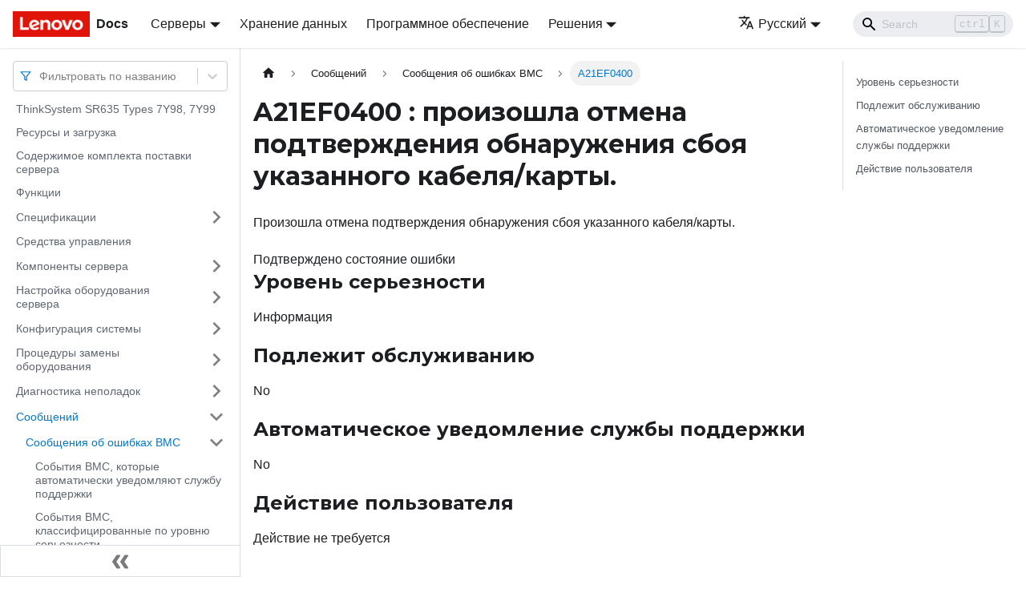

--- FILE ---
content_type: text/html; charset=UTF-8
request_url: https://pubs.lenovo.com/sr635/ru/A21EF0400
body_size: 7565
content:
<!doctype html>
<html lang="ru" dir="ltr" class="docs-wrapper docs-doc-page docs-version-current plugin-docs plugin-id-default docs-doc-id-A21EF0400" data-has-hydrated="false">
<head>
<meta charset="UTF-8">

<title data-rh="true">A21EF0400 : произошла отмена подтверждения обнаружения сбоя указанного кабеля/карты. | ThinkSystem SR635 | Lenovo Docs</title><meta data-rh="true" name="viewport" content="width=device-width,initial-scale=1"><meta data-rh="true" name="twitter:card" content="summary_large_image"><meta data-rh="true" property="og:image" content="https://pubs.lenovo.com/sr635/ru/img/product_soc.png"><meta data-rh="true" name="twitter:image" content="https://pubs.lenovo.com/sr635/ru/img/product_soc.png"><meta data-rh="true" property="og:url" content="https://pubs.lenovo.com/sr635/ru/A21EF0400"><meta data-rh="true" name="docusaurus_locale" content="ru"><meta data-rh="true" name="docsearch:language" content="ru"><meta data-rh="true" name="keywords" content="SR635, 7Y98, 7Y99"><meta data-rh="true" name="og:site_name" content="Lenovo Documentation"><meta data-rh="true" name="robots" content="max-image-preview:large"><meta data-rh="true" name="docusaurus_version" content="current"><meta data-rh="true" name="docusaurus_tag" content="docs-default-current"><meta data-rh="true" name="docsearch:version" content="current"><meta data-rh="true" name="docsearch:docusaurus_tag" content="docs-default-current"><meta data-rh="true" property="og:title" content="A21EF0400 : произошла отмена подтверждения обнаружения сбоя указанного кабеля/карты. | ThinkSystem SR635 | Lenovo Docs"><meta data-rh="true" name="description" content="Произошла отмена подтверждения обнаружения сбоя указанного кабеля/карты."><meta data-rh="true" property="og:description" content="Произошла отмена подтверждения обнаружения сбоя указанного кабеля/карты."><link data-rh="true" rel="icon" href="/sr635/ru/img/favicon.ico"><link data-rh="true" rel="canonical" href="https://pubs.lenovo.com/sr635/ru/A21EF0400"><link data-rh="true" rel="alternate" href="https://pubs.lenovo.com/sr635/A21EF0400" hreflang="en"><link data-rh="true" rel="alternate" href="https://pubs.lenovo.com/sr635/de/A21EF0400" hreflang="de"><link data-rh="true" rel="alternate" href="https://pubs.lenovo.com/sr635/es/A21EF0400" hreflang="es"><link data-rh="true" rel="alternate" href="https://pubs.lenovo.com/sr635/fr/A21EF0400" hreflang="fr"><link data-rh="true" rel="alternate" href="https://pubs.lenovo.com/sr635/it/A21EF0400" hreflang="it"><link data-rh="true" rel="alternate" href="https://pubs.lenovo.com/sr635/ja/A21EF0400" hreflang="ja"><link data-rh="true" rel="alternate" href="https://pubs.lenovo.com/sr635/ko/A21EF0400" hreflang="ko"><link data-rh="true" rel="alternate" href="https://pubs.lenovo.com/sr635/pt-BR/A21EF0400" hreflang="pt-BR"><link data-rh="true" rel="alternate" href="https://pubs.lenovo.com/sr635/ru/A21EF0400" hreflang="ru"><link data-rh="true" rel="alternate" href="https://pubs.lenovo.com/sr635/th/A21EF0400" hreflang="th"><link data-rh="true" rel="alternate" href="https://pubs.lenovo.com/sr635/zh-CN/A21EF0400" hreflang="zh-CN"><link data-rh="true" rel="alternate" href="https://pubs.lenovo.com/sr635/zh-TW/A21EF0400" hreflang="zh-TW"><link data-rh="true" rel="alternate" href="https://pubs.lenovo.com/sr635/A21EF0400" hreflang="x-default"><link rel="preconnect" href="https://www.google-analytics.com">
<link rel="preconnect" href="https://www.googletagmanager.com">
<script async src="https://www.googletagmanager.com/gtag/js?id=G-XM7YNY3PYK"></script>
<script>function gtag(){dataLayer.push(arguments)}window.dataLayer=window.dataLayer||[],gtag("js",new Date),gtag("config","G-XM7YNY3PYK",{anonymize_ip:!0})</script>




<link rel="preconnect" href="https://fonts.googleapis.com">
<link rel="preconnect" href="https://fonts.gstatic.com" crossorigin="anonymous"><link rel="stylesheet" href="/sr635/ru/assets/css/styles.fb44ca10.css">
<link rel="preload" href="/sr635/ru/assets/js/runtime~main.4b2f3d1e.js" as="script">
<link rel="preload" href="/sr635/ru/assets/js/main.00440c29.js" as="script">
</head>
<body class="navigation-with-keyboard">
<script>!function(){function t(t){document.documentElement.setAttribute("data-theme",t)}var e=function(){var t=null;try{t=new URLSearchParams(window.location.search).get("docusaurus-theme")}catch(t){}return t}()||function(){var t=null;try{t=localStorage.getItem("theme")}catch(t){}return t}();t(null!==e?e:"light")}()</script><div id="__docusaurus">
<div role="region" aria-label="Перейти к основному содержимому"><a class="skipToContent_FR4N" href="#__docusaurus_skipToContent_fallback">Перейти к основному содержимому</a></div><nav aria-label="Main" class="navbar navbar--fixed-top navbarHideable_glH5"><div class="navbar__inner"><div class="navbar__items"><button aria-label="Переключить навигационную панель" aria-expanded="false" class="navbar__toggle clean-btn" type="button"><svg width="30" height="30" viewBox="0 0 30 30" aria-hidden="true"><path stroke="currentColor" stroke-linecap="round" stroke-miterlimit="10" stroke-width="2" d="M4 7h22M4 15h22M4 23h22"></path></svg></button><a href="https://pubs.lenovo.com/ru/" target="_self" rel="noopener noreferrer" class="navbar__brand"><div class="navbar__logo"><img src="/sr635/ru/img/lenovo.png" alt="Lenovo Logo" class="themedImage_zFba themedImage--light_SMtw" height="32" width="96"><img src="/sr635/ru/img/lenovo.png" alt="Lenovo Logo" class="themedImage_zFba themedImage--dark_SHhT" height="32" width="96"></div><b class="navbar__title text--truncate">Docs</b></a><div class="navbar__item dropdown dropdown--hoverable"><a href="#" aria-haspopup="true" aria-expanded="false" role="button" class="navbar__link">Серверы</a><ul class="dropdown__menu"><li><a href="https://pubs.lenovo.com/ru/thinksystem" target="_self" rel="noopener noreferrer" class="dropdown__link externalLink-none">ThinkSystem<svg width="12" height="12" aria-hidden="true" viewBox="0 0 24 24" class="iconExternalLink_SHu7"><path fill="currentColor" d="M21 13v10h-21v-19h12v2h-10v15h17v-8h2zm3-12h-10.988l4.035 4-6.977 7.07 2.828 2.828 6.977-7.07 4.125 4.172v-11z"></path></svg></a></li><li><a href="https://pubs.lenovo.com/ru/thinkedge" target="_self" rel="noopener noreferrer" class="dropdown__link externalLink-none">ThinkEdge<svg width="12" height="12" aria-hidden="true" viewBox="0 0 24 24" class="iconExternalLink_SHu7"><path fill="currentColor" d="M21 13v10h-21v-19h12v2h-10v15h17v-8h2zm3-12h-10.988l4.035 4-6.977 7.07 2.828 2.828 6.977-7.07 4.125 4.172v-11z"></path></svg></a></li><li><a href="https://pubs.lenovo.com/ru/systemx" target="_self" rel="noopener noreferrer" class="dropdown__link externalLink-none">System x<svg width="12" height="12" aria-hidden="true" viewBox="0 0 24 24" class="iconExternalLink_SHu7"><path fill="currentColor" d="M21 13v10h-21v-19h12v2h-10v15h17v-8h2zm3-12h-10.988l4.035 4-6.977 7.07 2.828 2.828 6.977-7.07 4.125 4.172v-11z"></path></svg></a></li><li><a href="https://serveroption.lenovo.com/" target="_blank" rel="noopener noreferrer" class="dropdown__link">Option<svg width="12" height="12" aria-hidden="true" viewBox="0 0 24 24" class="iconExternalLink_SHu7"><path fill="currentColor" d="M21 13v10h-21v-19h12v2h-10v15h17v-8h2zm3-12h-10.988l4.035 4-6.977 7.07 2.828 2.828 6.977-7.07 4.125 4.172v-11z"></path></svg></a></li></ul></div><a href="https://datacentersupport.lenovo.com/storagepubs" target="_self" rel="noopener noreferrer" class="navbar__item navbar__link externalLink-none">Хранение данных<svg width="13.5" height="13.5" aria-hidden="true" viewBox="0 0 24 24" class="iconExternalLink_SHu7"><path fill="currentColor" d="M21 13v10h-21v-19h12v2h-10v15h17v-8h2zm3-12h-10.988l4.035 4-6.977 7.07 2.828 2.828 6.977-7.07 4.125 4.172v-11z"></path></svg></a><a href="https://pubs.lenovo.com/ru/software" target="_self" rel="noopener noreferrer" class="navbar__item navbar__link externalLink-none">Программное обеспечение<svg width="13.5" height="13.5" aria-hidden="true" viewBox="0 0 24 24" class="iconExternalLink_SHu7"><path fill="currentColor" d="M21 13v10h-21v-19h12v2h-10v15h17v-8h2zm3-12h-10.988l4.035 4-6.977 7.07 2.828 2.828 6.977-7.07 4.125 4.172v-11z"></path></svg></a><div class="navbar__item dropdown dropdown--hoverable"><a href="#" aria-haspopup="true" aria-expanded="false" role="button" class="navbar__link">Решения</a><ul class="dropdown__menu"><li><a href="https://pubs.lenovo.com/ru/thinkagile" target="_self" rel="noopener noreferrer" class="dropdown__link externalLink-none">ThinkAgile<svg width="12" height="12" aria-hidden="true" viewBox="0 0 24 24" class="iconExternalLink_SHu7"><path fill="currentColor" d="M21 13v10h-21v-19h12v2h-10v15h17v-8h2zm3-12h-10.988l4.035 4-6.977 7.07 2.828 2.828 6.977-7.07 4.125 4.172v-11z"></path></svg></a></li><li><a href="https://pubs.lenovo.com/ru/water-cooling-solution" target="_self" rel="noopener noreferrer" class="dropdown__link externalLink-none">Water Cooling Solution<svg width="12" height="12" aria-hidden="true" viewBox="0 0 24 24" class="iconExternalLink_SHu7"><path fill="currentColor" d="M21 13v10h-21v-19h12v2h-10v15h17v-8h2zm3-12h-10.988l4.035 4-6.977 7.07 2.828 2.828 6.977-7.07 4.125 4.172v-11z"></path></svg></a></li></ul></div></div><div class="navbar__items navbar__items--right"><div class="navbar__item dropdown dropdown--hoverable dropdown--right"><a href="#" aria-haspopup="true" aria-expanded="false" role="button" class="navbar__link"><svg viewBox="0 0 24 24" width="20" height="20" aria-hidden="true" class="iconLanguage_DSK9"><path fill="currentColor" d="M12.87 15.07l-2.54-2.51.03-.03c1.74-1.94 2.98-4.17 3.71-6.53H17V4h-7V2H8v2H1v1.99h11.17C11.5 7.92 10.44 9.75 9 11.35 8.07 10.32 7.3 9.19 6.69 8h-2c.73 1.63 1.73 3.17 2.98 4.56l-5.09 5.02L4 19l5-5 3.11 3.11.76-2.04zM18.5 10h-2L12 22h2l1.12-3h4.75L21 22h2l-4.5-12zm-2.62 7l1.62-4.33L19.12 17h-3.24z"></path></svg>Русский</a><ul class="dropdown__menu"><li><a href="/sr635/A21EF0400" target="_self" rel="noopener noreferrer" class="dropdown__link" lang="en">English</a></li><li><a href="/sr635/de/A21EF0400" target="_self" rel="noopener noreferrer" class="dropdown__link" lang="de">Deutsch</a></li><li><a href="/sr635/es/A21EF0400" target="_self" rel="noopener noreferrer" class="dropdown__link" lang="es">Español</a></li><li><a href="/sr635/fr/A21EF0400" target="_self" rel="noopener noreferrer" class="dropdown__link" lang="fr">Français</a></li><li><a href="/sr635/it/A21EF0400" target="_self" rel="noopener noreferrer" class="dropdown__link" lang="it">Italiano</a></li><li><a href="/sr635/ja/A21EF0400" target="_self" rel="noopener noreferrer" class="dropdown__link" lang="ja">日本語</a></li><li><a href="/sr635/ko/A21EF0400" target="_self" rel="noopener noreferrer" class="dropdown__link" lang="ko">한국어</a></li><li><a href="/sr635/pt-BR/A21EF0400" target="_self" rel="noopener noreferrer" class="dropdown__link" lang="pt-BR">Português do Brasil</a></li><li><a href="/sr635/ru/A21EF0400" target="_self" rel="noopener noreferrer" class="dropdown__link dropdown__link--active" lang="ru">Русский</a></li><li><a href="/sr635/th/A21EF0400" target="_self" rel="noopener noreferrer" class="dropdown__link" lang="th">ภาษาไทย</a></li><li><a href="/sr635/zh-CN/A21EF0400" target="_self" rel="noopener noreferrer" class="dropdown__link" lang="zh-CN">简体中文</a></li><li><a href="/sr635/zh-TW/A21EF0400" target="_self" rel="noopener noreferrer" class="dropdown__link" lang="zh-TW">繁體中文</a></li></ul></div><div class="searchBox_BlU4"><div class="navbar__search searchBarContainer_h4SQ"><input placeholder="Search" aria-label="Search" class="navbar__search-input"><div class="loadingRing_kmHx searchBarLoadingRing_AT3w"><div></div><div></div><div></div><div></div></div></div></div></div></div><div role="presentation" class="navbar-sidebar__backdrop"></div></nav><div id="__docusaurus_skipToContent_fallback" class="main-wrapper mainWrapper_OJKY docsWrapper_a8OH"><button aria-label="Прокрутка к началу" class="clean-btn theme-back-to-top-button backToTopButton_xZQ7" type="button"></button><div class="docPage_LEBb"><aside class="theme-doc-sidebar-container docSidebarContainer_TOXn"><div class="sidebarViewport_swqP"><div class="sidebar_TiFu sidebarWithHideableNavbar_b5mb"><a href="https://pubs.lenovo.com/ru/" target="_self" rel="noopener noreferrer" tabindex="-1" class="sidebarLogo_Jpyc"><img src="/sr635/ru/img/lenovo.png" alt="Lenovo Logo" class="themedImage_zFba themedImage--light_SMtw" height="32" width="96"><img src="/sr635/ru/img/lenovo.png" alt="Lenovo Logo" class="themedImage_zFba themedImage--dark_SHhT" height="32" width="96"><b>Docs</b></a><nav aria-label="Docs sidebar" class="menu thin-scrollbar menu_Y1UP"><style data-emotion="css b62m3t-container">.css-b62m3t-container{position:relative;box-sizing:border-box;}</style><div class="titleFilter_mcU3 css-b62m3t-container"><style data-emotion="css 7pg0cj-a11yText">.css-7pg0cj-a11yText{z-index:9999;border:0;clip:rect(1px, 1px, 1px, 1px);height:1px;width:1px;position:absolute;overflow:hidden;padding:0;white-space:nowrap;}</style><span id="react-select-70-live-region" class="css-7pg0cj-a11yText"></span><span aria-live="polite" aria-atomic="false" aria-relevant="additions text" role="log" class="css-7pg0cj-a11yText"></span><style data-emotion="css 13cymwt-control">.css-13cymwt-control{-webkit-align-items:center;-webkit-box-align:center;-ms-flex-align:center;align-items:center;cursor:default;display:-webkit-box;display:-webkit-flex;display:-ms-flexbox;display:flex;-webkit-box-flex-wrap:wrap;-webkit-flex-wrap:wrap;-ms-flex-wrap:wrap;flex-wrap:wrap;-webkit-box-pack:justify;-webkit-justify-content:space-between;justify-content:space-between;min-height:38px;outline:0!important;position:relative;-webkit-transition:all 100ms;transition:all 100ms;background-color:hsl(0, 0%, 100%);border-color:hsl(0, 0%, 80%);border-radius:4px;border-style:solid;border-width:1px;box-sizing:border-box;}.css-13cymwt-control:hover{border-color:hsl(0, 0%, 70%);}</style><div class="title-filter__control css-13cymwt-control"><svg stroke="currentColor" fill="none" stroke-width="2" viewBox="0 0 24 24" stroke-linecap="round" stroke-linejoin="round" class="titleFilterIcon_Fmk3" height="1em" width="1em" xmlns="http://www.w3.org/2000/svg"><polygon points="22 3 2 3 10 12.46 10 19 14 21 14 12.46 22 3"></polygon></svg> <style data-emotion="css hlgwow">.css-hlgwow{-webkit-align-items:center;-webkit-box-align:center;-ms-flex-align:center;align-items:center;display:grid;-webkit-flex:1;-ms-flex:1;flex:1;-webkit-box-flex-wrap:wrap;-webkit-flex-wrap:wrap;-ms-flex-wrap:wrap;flex-wrap:wrap;-webkit-overflow-scrolling:touch;position:relative;overflow:hidden;padding:2px 8px;box-sizing:border-box;}</style><div class="title-filter__value-container css-hlgwow"><style data-emotion="css 1jqq78o-placeholder">.css-1jqq78o-placeholder{grid-area:1/1/2/3;color:hsl(0, 0%, 50%);margin-left:2px;margin-right:2px;box-sizing:border-box;}</style><div class="title-filter__placeholder css-1jqq78o-placeholder" id="react-select-70-placeholder">Фильтровать по названию</div><style data-emotion="css 19bb58m">.css-19bb58m{visibility:visible;-webkit-flex:1 1 auto;-ms-flex:1 1 auto;flex:1 1 auto;display:inline-grid;grid-area:1/1/2/3;grid-template-columns:0 min-content;margin:2px;padding-bottom:2px;padding-top:2px;color:hsl(0, 0%, 20%);box-sizing:border-box;}.css-19bb58m:after{content:attr(data-value) " ";visibility:hidden;white-space:pre;grid-area:1/2;font:inherit;min-width:2px;border:0;margin:0;outline:0;padding:0;}</style><div class="title-filter__input-container css-19bb58m" data-value=""><input class="title-filter__input" style="label:input;color:inherit;background:0;opacity:1;width:100%;grid-area:1 / 2;font:inherit;min-width:2px;border:0;margin:0;outline:0;padding:0" autocapitalize="none" autocomplete="off" autocorrect="off" id="react-select-70-input" spellcheck="false" tabindex="0" aria-autocomplete="list" aria-expanded="false" aria-haspopup="true" role="combobox" aria-activedescendant="" aria-describedby="react-select-70-placeholder"></div></div><style data-emotion="css 1wy0on6">.css-1wy0on6{-webkit-align-items:center;-webkit-box-align:center;-ms-flex-align:center;align-items:center;-webkit-align-self:stretch;-ms-flex-item-align:stretch;align-self:stretch;display:-webkit-box;display:-webkit-flex;display:-ms-flexbox;display:flex;-webkit-flex-shrink:0;-ms-flex-negative:0;flex-shrink:0;box-sizing:border-box;}</style><div class="title-filter__indicators css-1wy0on6"><style data-emotion="css 1u9des2-indicatorSeparator">.css-1u9des2-indicatorSeparator{-webkit-align-self:stretch;-ms-flex-item-align:stretch;align-self:stretch;width:1px;background-color:hsl(0, 0%, 80%);margin-bottom:8px;margin-top:8px;box-sizing:border-box;}</style><span class="title-filter__indicator-separator css-1u9des2-indicatorSeparator"></span><style data-emotion="css 1xc3v61-indicatorContainer">.css-1xc3v61-indicatorContainer{display:-webkit-box;display:-webkit-flex;display:-ms-flexbox;display:flex;-webkit-transition:color 150ms;transition:color 150ms;color:hsl(0, 0%, 80%);padding:8px;box-sizing:border-box;}.css-1xc3v61-indicatorContainer:hover{color:hsl(0, 0%, 60%);}</style><div class="title-filter__indicator title-filter__dropdown-indicator css-1xc3v61-indicatorContainer" aria-hidden="true"><style data-emotion="css 8mmkcg">.css-8mmkcg{display:inline-block;fill:currentColor;line-height:1;stroke:currentColor;stroke-width:0;}</style><svg height="20" width="20" viewBox="0 0 20 20" aria-hidden="true" focusable="false" class="css-8mmkcg"><path d="M4.516 7.548c0.436-0.446 1.043-0.481 1.576 0l3.908 3.747 3.908-3.747c0.533-0.481 1.141-0.446 1.574 0 0.436 0.445 0.408 1.197 0 1.615-0.406 0.418-4.695 4.502-4.695 4.502-0.217 0.223-0.502 0.335-0.787 0.335s-0.57-0.112-0.789-0.335c0 0-4.287-4.084-4.695-4.502s-0.436-1.17 0-1.615z"></path></svg></div></div></div></div><ul class="theme-doc-sidebar-menu menu__list"><li class="theme-doc-sidebar-item-link theme-doc-sidebar-item-link-level-1 menu__list-item"><a class="menu__link" href="/sr635/ru/">ThinkSystem SR635 Types 7Y98, 7Y99</a></li><li class="theme-doc-sidebar-item-link theme-doc-sidebar-item-link-level-1 menu__list-item"><a class="menu__link" href="/sr635/ru/pdf_files">Ресурсы и загрузка</a></li><li class="theme-doc-sidebar-item-link theme-doc-sidebar-item-link-level-1 menu__list-item"><a class="menu__link" href="/sr635/ru/server_package_contents">Содержимое комплекта поставки сервера</a></li><li class="theme-doc-sidebar-item-link theme-doc-sidebar-item-link-level-1 menu__list-item"><a class="menu__link" href="/sr635/ru/server_features">Функции</a></li><li class="theme-doc-sidebar-item-category theme-doc-sidebar-item-category-level-1 menu__list-item menu__list-item--collapsed"><div class="menu__list-item-collapsible"><a class="menu__link menu__link--sublist" aria-expanded="false" href="/sr635/ru/server_specifications">Спецификации</a><button aria-label="Свернуть/развернуть категорию &#x27;Спецификации&#x27;" type="button" class="clean-btn menu__caret"></button></div></li><li class="theme-doc-sidebar-item-link theme-doc-sidebar-item-link-level-1 menu__list-item"><a class="menu__link" href="/sr635/ru/management_options">Средства управления</a></li><li class="theme-doc-sidebar-item-category theme-doc-sidebar-item-category-level-1 menu__list-item menu__list-item--collapsed"><div class="menu__list-item-collapsible"><a class="menu__link menu__link--sublist" aria-expanded="false" href="/sr635/ru/server_components">Компоненты сервера</a><button aria-label="Свернуть/развернуть категорию &#x27;Компоненты сервера&#x27;" type="button" class="clean-btn menu__caret"></button></div></li><li class="theme-doc-sidebar-item-category theme-doc-sidebar-item-category-level-1 menu__list-item menu__list-item--collapsed"><div class="menu__list-item-collapsible"><a class="menu__link menu__link--sublist" aria-expanded="false" href="/sr635/ru/server_setup">Настройка оборудования сервера</a><button aria-label="Свернуть/развернуть категорию &#x27;Настройка оборудования сервера&#x27;" type="button" class="clean-btn menu__caret"></button></div></li><li class="theme-doc-sidebar-item-category theme-doc-sidebar-item-category-level-1 menu__list-item menu__list-item--collapsed"><div class="menu__list-item-collapsible"><a class="menu__link menu__link--sublist" aria-expanded="false" href="/sr635/ru/managing_your_server">Конфигурация системы</a><button aria-label="Свернуть/развернуть категорию &#x27;Конфигурация системы&#x27;" type="button" class="clean-btn menu__caret"></button></div></li><li class="theme-doc-sidebar-item-category theme-doc-sidebar-item-category-level-1 menu__list-item menu__list-item--collapsed"><div class="menu__list-item-collapsible"><a class="menu__link menu__link--sublist" aria-expanded="false" href="/sr635/ru/maintenance_manual_hardware_replacement_procedures">Процедуры замены оборудования</a><button aria-label="Свернуть/развернуть категорию &#x27;Процедуры замены оборудования&#x27;" type="button" class="clean-btn menu__caret"></button></div></li><li class="theme-doc-sidebar-item-category theme-doc-sidebar-item-category-level-1 menu__list-item menu__list-item--collapsed"><div class="menu__list-item-collapsible"><a class="menu__link menu__link--sublist" aria-expanded="false" href="/sr635/ru/maintenance_manual_problem_determination">Диагностика неполадок</a><button aria-label="Свернуть/развернуть категорию &#x27;Диагностика неполадок&#x27;" type="button" class="clean-btn menu__caret"></button></div></li><li class="theme-doc-sidebar-item-category theme-doc-sidebar-item-category-level-1 menu__list-item"><div class="menu__list-item-collapsible"><a class="menu__link menu__link--sublist menu__link--active" aria-expanded="true" href="/sr635/ru/messages_introduction">Сообщений</a><button aria-label="Свернуть/развернуть категорию &#x27;Сообщений&#x27;" type="button" class="clean-btn menu__caret"></button></div><ul style="display:block;overflow:visible;height:auto" class="menu__list"><li class="theme-doc-sidebar-item-category theme-doc-sidebar-item-category-level-2 menu__list-item"><div class="menu__list-item-collapsible"><a class="menu__link menu__link--sublist menu__link--active" aria-expanded="true" tabindex="0" href="/sr635/ru/bmc_error_messages">Сообщения об ошибках BMC</a><button aria-label="Свернуть/развернуть категорию &#x27;Сообщения об ошибках BMC&#x27;" type="button" class="clean-btn menu__caret"></button></div><ul style="display:block;overflow:visible;height:auto" class="menu__list"><li class="theme-doc-sidebar-item-link theme-doc-sidebar-item-link-level-3 menu__list-item"><a class="menu__link" tabindex="0" href="/sr635/ru/bmc_call_home_events">События BMC, которые автоматически уведомляют службу поддержки</a></li><li class="theme-doc-sidebar-item-link theme-doc-sidebar-item-link-level-3 menu__list-item"><a class="menu__link" tabindex="0" href="/sr635/ru/bmc_events_by_severity">События BMC, классифицированные по уровню серьезности</a></li><li class="theme-doc-sidebar-item-link theme-doc-sidebar-item-link-level-3 menu__list-item"><a class="menu__link" tabindex="0" href="/sr635/ru/A01010800">A01010800</a></li><li class="theme-doc-sidebar-item-link theme-doc-sidebar-item-link-level-3 menu__list-item"><a class="menu__link" tabindex="0" href="/sr635/ru/A01010807">A01010807</a></li><li class="theme-doc-sidebar-item-link theme-doc-sidebar-item-link-level-3 menu__list-item"><a class="menu__link" tabindex="0" href="/sr635/ru/A01011009">A01011009</a></li><li class="theme-doc-sidebar-item-link theme-doc-sidebar-item-link-level-3 menu__list-item"><a class="menu__link" tabindex="0" href="/sr635/ru/A0101200B">A0101200B</a></li><li class="theme-doc-sidebar-item-link theme-doc-sidebar-item-link-level-3 menu__list-item"><a class="menu__link" tabindex="0" href="/sr635/ru/A01810400">A01810400</a></li><li class="theme-doc-sidebar-item-link theme-doc-sidebar-item-link-level-3 menu__list-item"><a class="menu__link" tabindex="0" href="/sr635/ru/A01810407">A01810407</a></li><li class="theme-doc-sidebar-item-link theme-doc-sidebar-item-link-level-3 menu__list-item"><a class="menu__link" tabindex="0" href="/sr635/ru/A01810409">A01810409</a></li><li class="theme-doc-sidebar-item-link theme-doc-sidebar-item-link-level-3 menu__list-item"><a class="menu__link" tabindex="0" href="/sr635/ru/A0181040B">A0181040B</a></li><li class="theme-doc-sidebar-item-link theme-doc-sidebar-item-link-level-3 menu__list-item"><a class="menu__link" tabindex="0" href="/sr635/ru/A02010800">A02010800</a></li><li class="theme-doc-sidebar-item-link theme-doc-sidebar-item-link-level-3 menu__list-item"><a class="menu__link" tabindex="0" href="/sr635/ru/A02010807">A02010807</a></li><li class="theme-doc-sidebar-item-link theme-doc-sidebar-item-link-level-3 menu__list-item"><a class="menu__link" tabindex="0" href="/sr635/ru/A02011002">A02011002</a></li><li class="theme-doc-sidebar-item-link theme-doc-sidebar-item-link-level-3 menu__list-item"><a class="menu__link" tabindex="0" href="/sr635/ru/A02011009">A02011009</a></li><li class="theme-doc-sidebar-item-link theme-doc-sidebar-item-link-level-3 menu__list-item"><a class="menu__link" tabindex="0" href="/sr635/ru/A02012004">A02012004</a></li><li class="theme-doc-sidebar-item-link theme-doc-sidebar-item-link-level-3 menu__list-item"><a class="menu__link" tabindex="0" href="/sr635/ru/A0201200B">A0201200B</a></li><li class="theme-doc-sidebar-item-link theme-doc-sidebar-item-link-level-3 menu__list-item"><a class="menu__link" tabindex="0" href="/sr635/ru/A02810400">A02810400</a></li><li class="theme-doc-sidebar-item-link theme-doc-sidebar-item-link-level-3 menu__list-item"><a class="menu__link" tabindex="0" href="/sr635/ru/A02810402">A02810402</a></li><li class="theme-doc-sidebar-item-link theme-doc-sidebar-item-link-level-3 menu__list-item"><a class="menu__link" tabindex="0" href="/sr635/ru/A02810404">A02810404</a></li><li class="theme-doc-sidebar-item-link theme-doc-sidebar-item-link-level-3 menu__list-item"><a class="menu__link" tabindex="0" href="/sr635/ru/A02810407">A02810407</a></li><li class="theme-doc-sidebar-item-link theme-doc-sidebar-item-link-level-3 menu__list-item"><a class="menu__link" tabindex="0" href="/sr635/ru/A02810409">A02810409</a></li><li class="theme-doc-sidebar-item-link theme-doc-sidebar-item-link-level-3 menu__list-item"><a class="menu__link" tabindex="0" href="/sr635/ru/A0281040B">A0281040B</a></li><li class="theme-doc-sidebar-item-link theme-doc-sidebar-item-link-level-3 menu__list-item"><a class="menu__link" tabindex="0" href="/sr635/ru/A04010800">A04010800</a></li><li class="theme-doc-sidebar-item-link theme-doc-sidebar-item-link-level-3 menu__list-item"><a class="menu__link" tabindex="0" href="/sr635/ru/A04011002">A04011002</a></li><li class="theme-doc-sidebar-item-link theme-doc-sidebar-item-link-level-3 menu__list-item"><a class="menu__link" tabindex="0" href="/sr635/ru/A04090200">A04090200</a></li><li class="theme-doc-sidebar-item-link theme-doc-sidebar-item-link-level-3 menu__list-item"><a class="menu__link" tabindex="0" href="/sr635/ru/A04810400">A04810400</a></li><li class="theme-doc-sidebar-item-link theme-doc-sidebar-item-link-level-3 menu__list-item"><a class="menu__link" tabindex="0" href="/sr635/ru/A04810402">A04810402</a></li><li class="theme-doc-sidebar-item-link theme-doc-sidebar-item-link-level-3 menu__list-item"><a class="menu__link" tabindex="0" href="/sr635/ru/A056F0200">A056F0200</a></li><li class="theme-doc-sidebar-item-link theme-doc-sidebar-item-link-level-3 menu__list-item"><a class="menu__link" tabindex="0" href="/sr635/ru/A05EF0200">A05EF0200</a></li><li class="theme-doc-sidebar-item-link theme-doc-sidebar-item-link-level-3 menu__list-item"><a class="menu__link" tabindex="0" href="/sr635/ru/A07030201">A07030201</a></li><li class="theme-doc-sidebar-item-link theme-doc-sidebar-item-link-level-3 menu__list-item"><a class="menu__link" tabindex="0" href="/sr635/ru/A07830201">A07830201</a></li><li class="theme-doc-sidebar-item-link theme-doc-sidebar-item-link-level-3 menu__list-item"><a class="menu__link" tabindex="0" href="/sr635/ru/A08070802">A08070802</a></li><li class="theme-doc-sidebar-item-link theme-doc-sidebar-item-link-level-3 menu__list-item"><a class="menu__link" tabindex="0" href="/sr635/ru/A080B1001">A080B1001</a></li><li class="theme-doc-sidebar-item-link theme-doc-sidebar-item-link-level-3 menu__list-item"><a class="menu__link" tabindex="0" href="/sr635/ru/A086F0200">A086F0200</a></li><li class="theme-doc-sidebar-item-link theme-doc-sidebar-item-link-level-3 menu__list-item"><a class="menu__link" tabindex="0" href="/sr635/ru/A086F0802">A086F0802</a></li><li class="theme-doc-sidebar-item-link theme-doc-sidebar-item-link-level-3 menu__list-item"><a class="menu__link" tabindex="0" href="/sr635/ru/A086F0803">A086F0803</a></li><li class="theme-doc-sidebar-item-link theme-doc-sidebar-item-link-level-3 menu__list-item"><a class="menu__link" tabindex="0" href="/sr635/ru/A086F1001">A086F1001</a></li><li class="theme-doc-sidebar-item-link theme-doc-sidebar-item-link-level-3 menu__list-item"><a class="menu__link" tabindex="0" href="/sr635/ru/A086F1006">A086F1006</a></li><li class="theme-doc-sidebar-item-link theme-doc-sidebar-item-link-level-3 menu__list-item"><a class="menu__link" tabindex="0" href="/sr635/ru/A08870202">A08870202</a></li><li class="theme-doc-sidebar-item-link theme-doc-sidebar-item-link-level-3 menu__list-item"><a class="menu__link" tabindex="0" href="/sr635/ru/A08EF0200">A08EF0200</a></li><li class="theme-doc-sidebar-item-link theme-doc-sidebar-item-link-level-3 menu__list-item"><a class="menu__link" tabindex="0" href="/sr635/ru/A08EF0401">A08EF0401</a></li><li class="theme-doc-sidebar-item-link theme-doc-sidebar-item-link-level-3 menu__list-item"><a class="menu__link" tabindex="0" href="/sr635/ru/A08EF0402">A08EF0402</a></li><li class="theme-doc-sidebar-item-link theme-doc-sidebar-item-link-level-3 menu__list-item"><a class="menu__link" tabindex="0" href="/sr635/ru/A08EF0403">A08EF0403</a></li><li class="theme-doc-sidebar-item-link theme-doc-sidebar-item-link-level-3 menu__list-item"><a class="menu__link" tabindex="0" href="/sr635/ru/A08EF0406">A08EF0406</a></li><li class="theme-doc-sidebar-item-link theme-doc-sidebar-item-link-level-3 menu__list-item"><a class="menu__link" tabindex="0" href="/sr635/ru/A0B0B0806">A0B0B0806</a></li><li class="theme-doc-sidebar-item-link theme-doc-sidebar-item-link-level-3 menu__list-item"><a class="menu__link" tabindex="0" href="/sr635/ru/A0B8B0206">A0B8B0206</a></li><li class="theme-doc-sidebar-item-link theme-doc-sidebar-item-link-level-3 menu__list-item"><a class="menu__link" tabindex="0" href="/sr635/ru/A0C071002">A0C071002</a></li><li class="theme-doc-sidebar-item-link theme-doc-sidebar-item-link-level-3 menu__list-item"><a class="menu__link" tabindex="0" href="/sr635/ru/A0C6F0204">A0C6F0204</a></li><li class="theme-doc-sidebar-item-link theme-doc-sidebar-item-link-level-3 menu__list-item"><a class="menu__link" tabindex="0" href="/sr635/ru/A0C6F1007">A0C6F1007</a></li><li class="theme-doc-sidebar-item-link theme-doc-sidebar-item-link-level-3 menu__list-item"><a class="menu__link" tabindex="0" href="/sr635/ru/A0D6F0200">A0D6F0200</a></li><li class="theme-doc-sidebar-item-link theme-doc-sidebar-item-link-level-3 menu__list-item"><a class="menu__link" tabindex="0" href="/sr635/ru/A0D6F0207">A0D6F0207</a></li><li class="theme-doc-sidebar-item-link theme-doc-sidebar-item-link-level-3 menu__list-item"><a class="menu__link" tabindex="0" href="/sr635/ru/A0D6F1001">A0D6F1001</a></li><li class="theme-doc-sidebar-item-link theme-doc-sidebar-item-link-level-3 menu__list-item"><a class="menu__link" tabindex="0" href="/sr635/ru/A0DEF0200">A0DEF0200</a></li><li class="theme-doc-sidebar-item-link theme-doc-sidebar-item-link-level-3 menu__list-item"><a class="menu__link" tabindex="0" href="/sr635/ru/A0DEF0207">A0DEF0207</a></li><li class="theme-doc-sidebar-item-link theme-doc-sidebar-item-link-level-3 menu__list-item"><a class="menu__link" tabindex="0" href="/sr635/ru/A0DEF0401">A0DEF0401</a></li><li class="theme-doc-sidebar-item-link theme-doc-sidebar-item-link-level-3 menu__list-item"><a class="menu__link" tabindex="0" href="/sr635/ru/A106F0202">A106F0202</a></li><li class="theme-doc-sidebar-item-link theme-doc-sidebar-item-link-level-3 menu__list-item"><a class="menu__link" tabindex="0" href="/sr635/ru/A106F0204">A106F0204</a></li><li class="theme-doc-sidebar-item-link theme-doc-sidebar-item-link-level-3 menu__list-item"><a class="menu__link" tabindex="0" href="/sr635/ru/A106F0805">A106F0805</a></li><li class="theme-doc-sidebar-item-link theme-doc-sidebar-item-link-level-3 menu__list-item"><a class="menu__link" tabindex="0" href="/sr635/ru/A136F0200">A136F0200</a></li><li class="theme-doc-sidebar-item-link theme-doc-sidebar-item-link-level-3 menu__list-item"><a class="menu__link" tabindex="0" href="/sr635/ru/A136F1000">A136F1000</a></li><li class="theme-doc-sidebar-item-link theme-doc-sidebar-item-link-level-3 menu__list-item"><a class="menu__link" tabindex="0" href="/sr635/ru/A146F0200">A146F0200</a></li><li class="theme-doc-sidebar-item-link theme-doc-sidebar-item-link-level-3 menu__list-item"><a class="menu__link" tabindex="0" href="/sr635/ru/A16090201">A16090201</a></li><li class="theme-doc-sidebar-item-link theme-doc-sidebar-item-link-level-3 menu__list-item"><a class="menu__link" tabindex="0" href="/sr635/ru/A1B6F0200">A1B6F0200</a></li><li class="theme-doc-sidebar-item-link theme-doc-sidebar-item-link-level-3 menu__list-item"><a class="menu__link" tabindex="0" href="/sr635/ru/A1B6F1001">A1B6F1001</a></li><li class="theme-doc-sidebar-item-link theme-doc-sidebar-item-link-level-3 menu__list-item"><a class="menu__link" tabindex="0" href="/sr635/ru/A216F1000">A216F1000</a></li><li class="theme-doc-sidebar-item-link theme-doc-sidebar-item-link-level-3 menu__list-item"><a class="menu__link menu__link--active" aria-current="page" tabindex="0" href="/sr635/ru/A21EF0400">A21EF0400</a></li><li class="theme-doc-sidebar-item-link theme-doc-sidebar-item-link-level-3 menu__list-item"><a class="menu__link" tabindex="0" href="/sr635/ru/A226F0200">A226F0200</a></li><li class="theme-doc-sidebar-item-link theme-doc-sidebar-item-link-level-3 menu__list-item"><a class="menu__link" tabindex="0" href="/sr635/ru/A226F0205">A226F0205</a></li><li class="theme-doc-sidebar-item-link theme-doc-sidebar-item-link-level-3 menu__list-item"><a class="menu__link" tabindex="0" href="/sr635/ru/A236F0200">A236F0200</a></li><li class="theme-doc-sidebar-item-link theme-doc-sidebar-item-link-level-3 menu__list-item"><a class="menu__link" tabindex="0" href="/sr635/ru/A236F0201">A236F0201</a></li><li class="theme-doc-sidebar-item-link theme-doc-sidebar-item-link-level-3 menu__list-item"><a class="menu__link" tabindex="0" href="/sr635/ru/A236F0202">A236F0202</a></li><li class="theme-doc-sidebar-item-link theme-doc-sidebar-item-link-level-3 menu__list-item"><a class="menu__link" tabindex="0" href="/sr635/ru/A236F0203">A236F0203</a></li><li class="theme-doc-sidebar-item-link theme-doc-sidebar-item-link-level-3 menu__list-item"><a class="menu__link" tabindex="0" href="/sr635/ru/A236F0208">A236F0208</a></li></ul></li><li class="theme-doc-sidebar-item-category theme-doc-sidebar-item-category-level-2 menu__list-item menu__list-item--collapsed"><div class="menu__list-item-collapsible"><a class="menu__link menu__link--sublist" aria-expanded="false" tabindex="0" href="/sr635/ru/uefi_error_messages">События UEFI</a><button aria-label="Свернуть/развернуть категорию &#x27;События UEFI&#x27;" type="button" class="clean-btn menu__caret"></button></div></li></ul></li><li class="theme-doc-sidebar-item-link theme-doc-sidebar-item-link-level-1 menu__list-item"><a class="menu__link" href="/sr635/ru/service_bulletins">Технические советы</a></li><li class="theme-doc-sidebar-item-link theme-doc-sidebar-item-link-level-1 menu__list-item"><a class="menu__link" href="/sr635/ru/security_advisories">Информационные сообщения по безопасности</a></li><li class="theme-doc-sidebar-item-category theme-doc-sidebar-item-category-level-1 menu__list-item menu__list-item--collapsed"><div class="menu__list-item-collapsible"><a class="menu__link menu__link--sublist" aria-expanded="false" href="/sr635/ru/disassemble_for_recycle">Разборка оборудования для утилизации</a><button aria-label="Свернуть/развернуть категорию &#x27;Разборка оборудования для утилизации&#x27;" type="button" class="clean-btn menu__caret"></button></div></li><li class="theme-doc-sidebar-item-category theme-doc-sidebar-item-category-level-1 menu__list-item menu__list-item--collapsed"><div class="menu__list-item-collapsible"><a class="menu__link menu__link--sublist" aria-expanded="false" href="/sr635/ru/getting_help_and_technical_assistance">Получение помощи и технической поддержки</a><button aria-label="Свернуть/развернуть категорию &#x27;Получение помощи и технической поддержки&#x27;" type="button" class="clean-btn menu__caret"></button></div></li></ul><div class="sidebar-resource-links"><hr><div><a href="https://lenovopress.lenovo.com/lp1160-thinksystem-sr635-server" class="menu__link" target="_BLANK"><img height="24" width="24" src="https://pubs.lenovo.com/img/lenovopress.png"><span class="sidebarLinks-name">ThinkSystem SR635 Server Product Guide</span><div><svg stroke="currentColor" fill="currentColor" stroke-width="0" viewBox="0 0 512 512" height="0.875rem" width="0.875rem" xmlns="http://www.w3.org/2000/svg"><path d="M432,320H400a16,16,0,0,0-16,16V448H64V128H208a16,16,0,0,0,16-16V80a16,16,0,0,0-16-16H48A48,48,0,0,0,0,112V464a48,48,0,0,0,48,48H400a48,48,0,0,0,48-48V336A16,16,0,0,0,432,320ZM488,0h-128c-21.37,0-32.05,25.91-17,41l35.73,35.73L135,320.37a24,24,0,0,0,0,34L157.67,377a24,24,0,0,0,34,0L435.28,133.32,471,169c15,15,41,4.5,41-17V24A24,24,0,0,0,488,0Z"></path></svg></div></a></div></div></nav><button type="button" title="Свернуть сайдбар" aria-label="Свернуть сайдбар" class="button button--secondary button--outline collapseSidebarButton_e0pa"><svg width="20" height="20" aria-hidden="true" class="collapseSidebarButtonIcon_KEWD"><g fill="#7a7a7a"><path d="M9.992 10.023c0 .2-.062.399-.172.547l-4.996 7.492a.982.982 0 01-.828.454H1c-.55 0-1-.453-1-1 0-.2.059-.403.168-.551l4.629-6.942L.168 3.078A.939.939 0 010 2.528c0-.548.45-.997 1-.997h2.996c.352 0 .649.18.828.45L9.82 9.472c.11.148.172.347.172.55zm0 0"></path><path d="M19.98 10.023c0 .2-.058.399-.168.547l-4.996 7.492a.987.987 0 01-.828.454h-3c-.547 0-.996-.453-.996-1 0-.2.059-.403.168-.551l4.625-6.942-4.625-6.945a.939.939 0 01-.168-.55 1 1 0 01.996-.997h3c.348 0 .649.18.828.45l4.996 7.492c.11.148.168.347.168.55zm0 0"></path></g></svg></button></div></div></aside><main class="docMainContainer_LQPs"><div class="container padding-top--md padding-bottom--lg"><div class="row"><div class="col docItemCol_z5aJ"><div class="docItemContainer_c0TR"><article><nav class="theme-doc-breadcrumbs breadcrumbsContainer_DwUf" aria-label="Навигационная цепочка текущей страницы"><ul class="breadcrumbs" itemscope="" itemtype="https://schema.org/BreadcrumbList"><li class="breadcrumbs__item"><a aria-label="Главная страница" class="breadcrumbs__link" href="/sr635/ru/"><svg viewBox="0 0 24 24" class="breadcrumbHomeIcon_Ppp2"><path d="M10 19v-5h4v5c0 .55.45 1 1 1h3c.55 0 1-.45 1-1v-7h1.7c.46 0 .68-.57.33-.87L12.67 3.6c-.38-.34-.96-.34-1.34 0l-8.36 7.53c-.34.3-.13.87.33.87H5v7c0 .55.45 1 1 1h3c.55 0 1-.45 1-1z" fill="currentColor"></path></svg></a></li><li itemscope="" itemprop="itemListElement" itemtype="https://schema.org/ListItem" class="breadcrumbs__item"><a class="breadcrumbs__link" itemprop="item" href="/sr635/ru/messages_introduction"><span itemprop="name">Сообщений</span></a><meta itemprop="position" content="1"></li><li itemscope="" itemprop="itemListElement" itemtype="https://schema.org/ListItem" class="breadcrumbs__item"><a class="breadcrumbs__link" itemprop="item" href="/sr635/ru/bmc_error_messages"><span itemprop="name">Сообщения об ошибках BMC</span></a><meta itemprop="position" content="2"></li><li itemscope="" itemprop="itemListElement" itemtype="https://schema.org/ListItem" class="breadcrumbs__item breadcrumbs__item--active"><span class="breadcrumbs__link" itemprop="name">A21EF0400</span><meta itemprop="position" content="3"></li></ul></nav><div class="tocCollapsible_lDR2 theme-doc-toc-mobile tocMobile_wf7e"><button type="button" class="clean-btn tocCollapsibleButton_X8Zw">Содержание этой страницы</button></div><div class="theme-doc-markdown markdown"><h1>A21EF0400 : произошла отмена подтверждения обнаружения сбоя указанного кабеля/карты.</h1><div class="body refbody"><p class="shortdesc">Произошла отмена подтверждения обнаружения сбоя указанного кабеля/карты.</p><div class="section">Подтверждено состояние ошибки</div><div class="section"><h2 class="anchor anchorWithHideOnScrollNavbar_M_dm" id="уровень-серьезности">Уровень серьезности<a href="#уровень-серьезности" class="hash-link" aria-label="Прямая ссылка на Уровень серьезности" title="Прямая ссылка на Уровень серьезности">​</a></h2><p class="p">Информация</p></div><div class="section"><h2 class="anchor anchorWithHideOnScrollNavbar_M_dm" id="подлежит-обслуживанию">Подлежит обслуживанию<a href="#подлежит-обслуживанию" class="hash-link" aria-label="Прямая ссылка на Подлежит обслуживанию" title="Прямая ссылка на Подлежит обслуживанию">​</a></h2><p class="p">No</p></div><div class="section"><h2 class="anchor anchorWithHideOnScrollNavbar_M_dm" id="автоматическое-уведомление-службы-поддержки">Автоматическое уведомление службы поддержки<a href="#автоматическое-уведомление-службы-поддержки" class="hash-link" aria-label="Прямая ссылка на Автоматическое уведомление службы поддержки" title="Прямая ссылка на Автоматическое уведомление службы поддержки">​</a></h2><p class="p">No</p></div><div class="section"><h2 class="anchor anchorWithHideOnScrollNavbar_M_dm" id="действие-пользователя">Действие пользователя<a href="#действие-пользователя" class="hash-link" aria-label="Прямая ссылка на Действие пользователя" title="Прямая ссылка на Действие пользователя">​</a></h2><p>Действие не требуется</p></div></div><div></div></div><div class="feedback docusaurus-mt-lg" style="color:#ccc"><svg stroke="currentColor" fill="currentColor" stroke-width="0" viewBox="0 0 24 24" class="react-icons" height="1.5em" width="1.5em" xmlns="http://www.w3.org/2000/svg"><path fill="none" d="M0 0h24v24H0V0z"></path><path d="M20 4H4c-1.1 0-1.99.9-1.99 2L2 18c0 1.1.9 2 2 2h16c1.1 0 2-.9 2-2V6c0-1.1-.9-2-2-2zm0 14H4V8l8 5 8-5v10zm-8-7L4 6h16l-8 5z"></path></svg>Предоставить обратную связь</div></article><nav class="pagination-nav docusaurus-mt-lg" aria-label="Страница документа"><a class="pagination-nav__link pagination-nav__link--prev" href="/sr635/ru/A216F1000"><div class="pagination-nav__sublabel">Предыдущая страница</div><div class="pagination-nav__label">A216F1000 : подтверждено обнаружение сбоя указанного кабеля/карты.</div></a><a class="pagination-nav__link pagination-nav__link--next" href="/sr635/ru/A226F0200"><div class="pagination-nav__sublabel">Следующая страница</div><div class="pagination-nav__label">A226F0200 : ACPI в рабочем состоянии s0/g0</div></a></nav></div></div><div class="col col--3"><div class="tableOfContents_h3R1 thin-scrollbar theme-doc-toc-desktop"><ul class="table-of-contents table-of-contents__left-border"><li><a href="#уровень-серьезности" class="table-of-contents__link toc-highlight">Уровень серьезности</a></li><li><a href="#подлежит-обслуживанию" class="table-of-contents__link toc-highlight">Подлежит обслуживанию</a></li><li><a href="#автоматическое-уведомление-службы-поддержки" class="table-of-contents__link toc-highlight">Автоматическое уведомление службы поддержки</a></li><li><a href="#действие-пользователя" class="table-of-contents__link toc-highlight">Действие пользователя</a></li></ul></div></div></div></div></main></div></div><footer class="footer footer--dark"><div class="container container-fluid"><div class="footer__bottom text--center"><div class="footer__copyright">© 2025 Lenovo. All rights reserved. <span class="lenovo-policy"><a href="https://www.lenovo.com/privacy/" target="_blank">Privacy Policy</a> | <a href="https://www.lenovo.com/us/en/legal/" target="_blank">Terms of Use</a></span></div></div></div></footer></div>
<script src="/sr635/ru/assets/js/runtime~main.4b2f3d1e.js"></script>
<script src="/sr635/ru/assets/js/main.00440c29.js"></script>
</body>
</html>

--- FILE ---
content_type: application/javascript
request_url: https://pubs.lenovo.com/sr635/ru/assets/js/4a38e808.c7bd547b.js
body_size: 1781
content:
"use strict";(self.webpackChunkdocs_importer=self.webpackChunkdocs_importer||[]).push([[6850],{1476:(e,t,r)=>{r.d(t,{Zo:()=>u,kt:()=>b});var n=r(72340);function o(e,t,r){return t in e?Object.defineProperty(e,t,{value:r,enumerable:!0,configurable:!0,writable:!0}):e[t]=r,e}function c(e,t){var r=Object.keys(e);if(Object.getOwnPropertySymbols){var n=Object.getOwnPropertySymbols(e);t&&(n=n.filter((function(t){return Object.getOwnPropertyDescriptor(e,t).enumerable}))),r.push.apply(r,n)}return r}function i(e){for(var t=1;t<arguments.length;t++){var r=null!=arguments[t]?arguments[t]:{};t%2?c(Object(r),!0).forEach((function(t){o(e,t,r[t])})):Object.getOwnPropertyDescriptors?Object.defineProperties(e,Object.getOwnPropertyDescriptors(r)):c(Object(r)).forEach((function(t){Object.defineProperty(e,t,Object.getOwnPropertyDescriptor(r,t))}))}return e}function a(e,t){if(null==e)return{};var r,n,o=function(e,t){if(null==e)return{};var r,n,o={},c=Object.keys(e);for(n=0;n<c.length;n++)r=c[n],t.indexOf(r)>=0||(o[r]=e[r]);return o}(e,t);if(Object.getOwnPropertySymbols){var c=Object.getOwnPropertySymbols(e);for(n=0;n<c.length;n++)r=c[n],t.indexOf(r)>=0||Object.prototype.propertyIsEnumerable.call(e,r)&&(o[r]=e[r])}return o}var l=n.createContext({}),s=function(e){var t=n.useContext(l),r=t;return e&&(r="function"==typeof e?e(t):i(i({},t),e)),r},u=function(e){var t=s(e.components);return n.createElement(l.Provider,{value:t},e.children)},p="mdxType",f={inlineCode:"code",wrapper:function(e){var t=e.children;return n.createElement(n.Fragment,{},t)}},y=n.forwardRef((function(e,t){var r=e.components,o=e.mdxType,c=e.originalType,l=e.parentName,u=a(e,["components","mdxType","originalType","parentName"]),p=s(r),y=o,b=p["".concat(l,".").concat(y)]||p[y]||f[y]||c;return r?n.createElement(b,i(i({ref:t},u),{},{components:r})):n.createElement(b,i({ref:t},u))}));function b(e,t){var r=arguments,o=t&&t.mdxType;if("string"==typeof e||o){var c=r.length,i=new Array(c);i[0]=y;var a={};for(var l in t)hasOwnProperty.call(t,l)&&(a[l]=t[l]);a.originalType=e,a[p]="string"==typeof e?e:o,i[1]=a;for(var s=2;s<c;s++)i[s]=r[s];return n.createElement.apply(null,i)}return n.createElement.apply(null,r)}y.displayName="MDXCreateElement"},91678:(e,t,r)=>{r.r(t),r.d(t,{assets:()=>u,contentTitle:()=>l,default:()=>b,frontMatter:()=>a,metadata:()=>s,toc:()=>p});r(72340);var n=r(1476);function o(e,t,r){return t in e?Object.defineProperty(e,t,{value:r,enumerable:!0,configurable:!0,writable:!0}):e[t]=r,e}function c(e,t){return t=null!=t?t:{},Object.getOwnPropertyDescriptors?Object.defineProperties(e,Object.getOwnPropertyDescriptors(t)):function(e,t){var r=Object.keys(e);if(Object.getOwnPropertySymbols){var n=Object.getOwnPropertySymbols(e);t&&(n=n.filter((function(t){return Object.getOwnPropertyDescriptor(e,t).enumerable}))),r.push.apply(r,n)}return r}(Object(t)).forEach((function(r){Object.defineProperty(e,r,Object.getOwnPropertyDescriptor(t,r))})),e}function i(e,t){if(null==e)return{};var r,n,o=function(e,t){if(null==e)return{};var r,n,o={},c=Object.keys(e);for(n=0;n<c.length;n++)r=c[n],t.indexOf(r)>=0||(o[r]=e[r]);return o}(e,t);if(Object.getOwnPropertySymbols){var c=Object.getOwnPropertySymbols(e);for(n=0;n<c.length;n++)r=c[n],t.indexOf(r)>=0||Object.prototype.propertyIsEnumerable.call(e,r)&&(o[r]=e[r])}return o}const a={slug:"/A21EF0400",title:"A21EF0400 : \u043f\u0440\u043e\u0438\u0437\u043e\u0448\u043b\u0430 \u043e\u0442\u043c\u0435\u043d\u0430 \u043f\u043e\u0434\u0442\u0432\u0435\u0440\u0436\u0434\u0435\u043d\u0438\u044f \u043e\u0431\u043d\u0430\u0440\u0443\u0436\u0435\u043d\u0438\u044f \u0441\u0431\u043e\u044f \u0443\u043a\u0430\u0437\u0430\u043d\u043d\u043e\u0433\u043e \u043a\u0430\u0431\u0435\u043b\u044f/\u043a\u0430\u0440\u0442\u044b.",hide_title:!0,description:"\u041f\u0440\u043e\u0438\u0437\u043e\u0448\u043b\u0430 \u043e\u0442\u043c\u0435\u043d\u0430 \u043f\u043e\u0434\u0442\u0432\u0435\u0440\u0436\u0434\u0435\u043d\u0438\u044f \u043e\u0431\u043d\u0430\u0440\u0443\u0436\u0435\u043d\u0438\u044f \u0441\u0431\u043e\u044f \u0443\u043a\u0430\u0437\u0430\u043d\u043d\u043e\u0433\u043e \u043a\u0430\u0431\u0435\u043b\u044f/\u043a\u0430\u0440\u0442\u044b."},l="A21EF0400 : \u043f\u0440\u043e\u0438\u0437\u043e\u0448\u043b\u0430 \u043e\u0442\u043c\u0435\u043d\u0430 \u043f\u043e\u0434\u0442\u0432\u0435\u0440\u0436\u0434\u0435\u043d\u0438\u044f \u043e\u0431\u043d\u0430\u0440\u0443\u0436\u0435\u043d\u0438\u044f \u0441\u0431\u043e\u044f \u0443\u043a\u0430\u0437\u0430\u043d\u043d\u043e\u0433\u043e \u043a\u0430\u0431\u0435\u043b\u044f/\u043a\u0430\u0440\u0442\u044b.",s={unversionedId:"A21EF0400",id:"A21EF0400",title:"A21EF0400 : \u043f\u0440\u043e\u0438\u0437\u043e\u0448\u043b\u0430 \u043e\u0442\u043c\u0435\u043d\u0430 \u043f\u043e\u0434\u0442\u0432\u0435\u0440\u0436\u0434\u0435\u043d\u0438\u044f \u043e\u0431\u043d\u0430\u0440\u0443\u0436\u0435\u043d\u0438\u044f \u0441\u0431\u043e\u044f \u0443\u043a\u0430\u0437\u0430\u043d\u043d\u043e\u0433\u043e \u043a\u0430\u0431\u0435\u043b\u044f/\u043a\u0430\u0440\u0442\u044b.",description:"\u041f\u0440\u043e\u0438\u0437\u043e\u0448\u043b\u0430 \u043e\u0442\u043c\u0435\u043d\u0430 \u043f\u043e\u0434\u0442\u0432\u0435\u0440\u0436\u0434\u0435\u043d\u0438\u044f \u043e\u0431\u043d\u0430\u0440\u0443\u0436\u0435\u043d\u0438\u044f \u0441\u0431\u043e\u044f \u0443\u043a\u0430\u0437\u0430\u043d\u043d\u043e\u0433\u043e \u043a\u0430\u0431\u0435\u043b\u044f/\u043a\u0430\u0440\u0442\u044b.",source:"@site/i18n/ru/docusaurus-plugin-content-docs/current/A21EF0400.mdx",sourceDirName:".",slug:"/A21EF0400",permalink:"/sr635/ru/A21EF0400",draft:!1,tags:[],version:"current",frontMatter:{slug:"/A21EF0400",title:"A21EF0400 : \u043f\u0440\u043e\u0438\u0437\u043e\u0448\u043b\u0430 \u043e\u0442\u043c\u0435\u043d\u0430 \u043f\u043e\u0434\u0442\u0432\u0435\u0440\u0436\u0434\u0435\u043d\u0438\u044f \u043e\u0431\u043d\u0430\u0440\u0443\u0436\u0435\u043d\u0438\u044f \u0441\u0431\u043e\u044f \u0443\u043a\u0430\u0437\u0430\u043d\u043d\u043e\u0433\u043e \u043a\u0430\u0431\u0435\u043b\u044f/\u043a\u0430\u0440\u0442\u044b.",hide_title:!0,description:"\u041f\u0440\u043e\u0438\u0437\u043e\u0448\u043b\u0430 \u043e\u0442\u043c\u0435\u043d\u0430 \u043f\u043e\u0434\u0442\u0432\u0435\u0440\u0436\u0434\u0435\u043d\u0438\u044f \u043e\u0431\u043d\u0430\u0440\u0443\u0436\u0435\u043d\u0438\u044f \u0441\u0431\u043e\u044f \u0443\u043a\u0430\u0437\u0430\u043d\u043d\u043e\u0433\u043e \u043a\u0430\u0431\u0435\u043b\u044f/\u043a\u0430\u0440\u0442\u044b."},sidebar:"docs",previous:{title:"A216F1000 : \u043f\u043e\u0434\u0442\u0432\u0435\u0440\u0436\u0434\u0435\u043d\u043e \u043e\u0431\u043d\u0430\u0440\u0443\u0436\u0435\u043d\u0438\u0435 \u0441\u0431\u043e\u044f \u0443\u043a\u0430\u0437\u0430\u043d\u043d\u043e\u0433\u043e \u043a\u0430\u0431\u0435\u043b\u044f/\u043a\u0430\u0440\u0442\u044b.",permalink:"/sr635/ru/A216F1000"},next:{title:"A226F0200 : ACPI \u0432 \u0440\u0430\u0431\u043e\u0447\u0435\u043c \u0441\u043e\u0441\u0442\u043e\u044f\u043d\u0438\u0438 s0/g0",permalink:"/sr635/ru/A226F0200"}},u={},p=[{value:"\u0423\u0440\u043e\u0432\u0435\u043d\u044c \u0441\u0435\u0440\u044c\u0435\u0437\u043d\u043e\u0441\u0442\u0438",id:"\u0443\u0440\u043e\u0432\u0435\u043d\u044c-\u0441\u0435\u0440\u044c\u0435\u0437\u043d\u043e\u0441\u0442\u0438",level:2},{value:"\u041f\u043e\u0434\u043b\u0435\u0436\u0438\u0442 \u043e\u0431\u0441\u043b\u0443\u0436\u0438\u0432\u0430\u043d\u0438\u044e",id:"\u043f\u043e\u0434\u043b\u0435\u0436\u0438\u0442-\u043e\u0431\u0441\u043b\u0443\u0436\u0438\u0432\u0430\u043d\u0438\u044e",level:2},{value:"\u0410\u0432\u0442\u043e\u043c\u0430\u0442\u0438\u0447\u0435\u0441\u043a\u043e\u0435 \u0443\u0432\u0435\u0434\u043e\u043c\u043b\u0435\u043d\u0438\u0435 \u0441\u043b\u0443\u0436\u0431\u044b \u043f\u043e\u0434\u0434\u0435\u0440\u0436\u043a\u0438",id:"\u0430\u0432\u0442\u043e\u043c\u0430\u0442\u0438\u0447\u0435\u0441\u043a\u043e\u0435-\u0443\u0432\u0435\u0434\u043e\u043c\u043b\u0435\u043d\u0438\u0435-\u0441\u043b\u0443\u0436\u0431\u044b-\u043f\u043e\u0434\u0434\u0435\u0440\u0436\u043a\u0438",level:2},{value:"\u0414\u0435\u0439\u0441\u0442\u0432\u0438\u0435 \u043f\u043e\u043b\u044c\u0437\u043e\u0432\u0430\u0442\u0435\u043b\u044f",id:"\u0434\u0435\u0439\u0441\u0442\u0432\u0438\u0435-\u043f\u043e\u043b\u044c\u0437\u043e\u0432\u0430\u0442\u0435\u043b\u044f",level:2}],f={toc:p},y="wrapper";function b(e){var{components:t}=e,r=i(e,["components"]);return(0,n.kt)(y,c(function(e){for(var t=1;t<arguments.length;t++){var r=null!=arguments[t]?arguments[t]:{},n=Object.keys(r);"function"==typeof Object.getOwnPropertySymbols&&(n=n.concat(Object.getOwnPropertySymbols(r).filter((function(e){return Object.getOwnPropertyDescriptor(r,e).enumerable})))),n.forEach((function(t){o(e,t,r[t])}))}return e}({},f,r),{components:t,mdxType:"MDXLayout"}),(0,n.kt)("h1",{id:"a21ef0400--\u043f\u0440\u043e\u0438\u0437\u043e\u0448\u043b\u0430-\u043e\u0442\u043c\u0435\u043d\u0430-\u043f\u043e\u0434\u0442\u0432\u0435\u0440\u0436\u0434\u0435\u043d\u0438\u044f-\u043e\u0431\u043d\u0430\u0440\u0443\u0436\u0435\u043d\u0438\u044f-\u0441\u0431\u043e\u044f-\u0443\u043a\u0430\u0437\u0430\u043d\u043d\u043e\u0433\u043e-\u043a\u0430\u0431\u0435\u043b\u044f\u043a\u0430\u0440\u0442\u044b"},"A21EF0400 : \u043f\u0440\u043e\u0438\u0437\u043e\u0448\u043b\u0430 \u043e\u0442\u043c\u0435\u043d\u0430 \u043f\u043e\u0434\u0442\u0432\u0435\u0440\u0436\u0434\u0435\u043d\u0438\u044f \u043e\u0431\u043d\u0430\u0440\u0443\u0436\u0435\u043d\u0438\u044f \u0441\u0431\u043e\u044f \u0443\u043a\u0430\u0437\u0430\u043d\u043d\u043e\u0433\u043e \u043a\u0430\u0431\u0435\u043b\u044f/\u043a\u0430\u0440\u0442\u044b."),(0,n.kt)("div",{className:"body refbody"},(0,n.kt)("p",{className:"shortdesc"},"\u041f\u0440\u043e\u0438\u0437\u043e\u0448\u043b\u0430 \u043e\u0442\u043c\u0435\u043d\u0430 \u043f\u043e\u0434\u0442\u0432\u0435\u0440\u0436\u0434\u0435\u043d\u0438\u044f \u043e\u0431\u043d\u0430\u0440\u0443\u0436\u0435\u043d\u0438\u044f \u0441\u0431\u043e\u044f \u0443\u043a\u0430\u0437\u0430\u043d\u043d\u043e\u0433\u043e \u043a\u0430\u0431\u0435\u043b\u044f/\u043a\u0430\u0440\u0442\u044b."),(0,n.kt)("div",{className:"section"},"\u041f\u043e\u0434\u0442\u0432\u0435\u0440\u0436\u0434\u0435\u043d\u043e \u0441\u043e\u0441\u0442\u043e\u044f\u043d\u0438\u0435 \u043e\u0448\u0438\u0431\u043a\u0438"),(0,n.kt)("div",{className:"section"},(0,n.kt)("h2",{id:"\u0443\u0440\u043e\u0432\u0435\u043d\u044c-\u0441\u0435\u0440\u044c\u0435\u0437\u043d\u043e\u0441\u0442\u0438"},"\u0423\u0440\u043e\u0432\u0435\u043d\u044c \u0441\u0435\u0440\u044c\u0435\u0437\u043d\u043e\u0441\u0442\u0438"),(0,n.kt)("p",{className:"p"},"\u0418\u043d\u0444\u043e\u0440\u043c\u0430\u0446\u0438\u044f")),(0,n.kt)("div",{className:"section"},(0,n.kt)("h2",{id:"\u043f\u043e\u0434\u043b\u0435\u0436\u0438\u0442-\u043e\u0431\u0441\u043b\u0443\u0436\u0438\u0432\u0430\u043d\u0438\u044e"},"\u041f\u043e\u0434\u043b\u0435\u0436\u0438\u0442 \u043e\u0431\u0441\u043b\u0443\u0436\u0438\u0432\u0430\u043d\u0438\u044e"),(0,n.kt)("p",{className:"p"},"No")),(0,n.kt)("div",{className:"section"},(0,n.kt)("h2",{id:"\u0430\u0432\u0442\u043e\u043c\u0430\u0442\u0438\u0447\u0435\u0441\u043a\u043e\u0435-\u0443\u0432\u0435\u0434\u043e\u043c\u043b\u0435\u043d\u0438\u0435-\u0441\u043b\u0443\u0436\u0431\u044b-\u043f\u043e\u0434\u0434\u0435\u0440\u0436\u043a\u0438"},"\u0410\u0432\u0442\u043e\u043c\u0430\u0442\u0438\u0447\u0435\u0441\u043a\u043e\u0435 \u0443\u0432\u0435\u0434\u043e\u043c\u043b\u0435\u043d\u0438\u0435 \u0441\u043b\u0443\u0436\u0431\u044b \u043f\u043e\u0434\u0434\u0435\u0440\u0436\u043a\u0438"),(0,n.kt)("p",{className:"p"},"No")),(0,n.kt)("div",{className:"section"},(0,n.kt)("h2",{id:"\u0434\u0435\u0439\u0441\u0442\u0432\u0438\u0435-\u043f\u043e\u043b\u044c\u0437\u043e\u0432\u0430\u0442\u0435\u043b\u044f"},"\u0414\u0435\u0439\u0441\u0442\u0432\u0438\u0435 \u043f\u043e\u043b\u044c\u0437\u043e\u0432\u0430\u0442\u0435\u043b\u044f"),(0,n.kt)("p",null,"\u0414\u0435\u0439\u0441\u0442\u0432\u0438\u0435 \u043d\u0435 \u0442\u0440\u0435\u0431\u0443\u0435\u0442\u0441\u044f"))),(0,n.kt)("div",null))}b.isMDXComponent=!0}}]);

--- FILE ---
content_type: application/javascript
request_url: https://pubs.lenovo.com/sr635/ru/assets/js/runtime~main.4b2f3d1e.js
body_size: 9385
content:
(()=>{"use strict";var e,c,b,a,f,d={},r={};function t(e){var c=r[e];if(void 0!==c)return c.exports;var b=r[e]={exports:{}};return d[e].call(b.exports,b,b.exports,t),b.exports}t.m=d,e=[],t.O=(c,b,a,f)=>{if(!b){var d=1/0;for(i=0;i<e.length;i++){b=e[i][0],a=e[i][1],f=e[i][2];for(var r=!0,o=0;o<b.length;o++)(!1&f||d>=f)&&Object.keys(t.O).every((e=>t.O[e](b[o])))?b.splice(o--,1):(r=!1,f<d&&(d=f));if(r){e.splice(i--,1);var n=a();void 0!==n&&(c=n)}}return c}f=f||0;for(var i=e.length;i>0&&e[i-1][2]>f;i--)e[i]=e[i-1];e[i]=[b,a,f]},t.n=e=>{var c=e&&e.__esModule?()=>e.default:()=>e;return t.d(c,{a:c}),c},b=Object.getPrototypeOf?e=>Object.getPrototypeOf(e):e=>e.__proto__,t.t=function(e,a){if(1&a&&(e=this(e)),8&a)return e;if("object"==typeof e&&e){if(4&a&&e.__esModule)return e;if(16&a&&"function"==typeof e.then)return e}var f=Object.create(null);t.r(f);var d={};c=c||[null,b({}),b([]),b(b)];for(var r=2&a&&e;"object"==typeof r&&!~c.indexOf(r);r=b(r))Object.getOwnPropertyNames(r).forEach((c=>d[c]=()=>e[c]));return d.default=()=>e,t.d(f,d),f},t.d=(e,c)=>{for(var b in c)t.o(c,b)&&!t.o(e,b)&&Object.defineProperty(e,b,{enumerable:!0,get:c[b]})},t.f={},t.e=e=>Promise.all(Object.keys(t.f).reduce(((c,b)=>(t.f[b](e,c),c)),[])),t.u=e=>"assets/js/"+({42:"27d80856",53:"935f2afb",137:"ce7cdae4",140:"b1020139",145:"83034e92",146:"4bd75f55",155:"ac6785d4",160:"fc973d16",162:"8f0e9b93",191:"be4f8ab6",196:"b906b874",197:"5508a8bd",198:"703d0ba9",225:"343a71c8",321:"3335eb5f",323:"fbcb86b9",343:"faad1c18",384:"927c9d7c",392:"f97247b7",396:"81eb0107",398:"8041ae76",431:"b353fc4f",441:"a765e70e",480:"5e947fc7",504:"7c4f850d",512:"066e0f4a",587:"caa6f21c",599:"2d6e21f7",602:"ba7042fc",622:"50173698",645:"72b217e5",663:"281d9d16",675:"ca3c2456",774:"7e97e684",793:"7e157d4a",796:"6469d53d",821:"91615a8f",829:"ecd7e252",831:"9b99dbc6",847:"3563ec99",908:"358bff2b",910:"224c8bbb",913:"7ca68173",982:"b487208a",993:"1357c2ee",1003:"3b1e5e48",1026:"3076c6a6",1035:"26997ca0",1060:"318a0db8",1062:"7fe7fc12",1087:"f501d571",1105:"1b2a8360",1122:"6dceee01",1129:"83f49ef8",1144:"6a12b25c",1149:"86361dd4",1152:"cb8beb28",1168:"bed4e9a5",1256:"cefb0ddf",1260:"e4a91177",1273:"cee8c142",1278:"551fe1d7",1286:"e9acbd6b",1299:"0945b9cd",1307:"23cd0bbd",1328:"e1c45742",1367:"9047ea90",1379:"b4216380",1460:"a0ecdde2",1512:"a7284cc2",1634:"5956294f",1705:"9bcfc3b0",1712:"3cec3faa",1715:"221bc74d",1729:"9532df08",1743:"53815756",1754:"6530197f",1756:"ca1cfaa2",1773:"a4d8e548",1807:"788af734",1825:"49fa13c1",1937:"555f7525",1975:"23e41816",2042:"454b2099",2054:"1046d7eb",2074:"f89dcc79",2083:"6ba5f36d",2110:"6d65a329",2142:"3a909604",2159:"cdffd7ec",2222:"0427192c",2234:"5b237c1d",2253:"d2715dab",2281:"53b0922e",2287:"e62e19b0",2328:"14be8eb3",2383:"6a5cb3c2",2431:"89522f48",2450:"c04e1895",2452:"960b5335",2469:"0ff6963b",2478:"b98ec4c0",2599:"19bf87ac",2642:"a90302e2",2648:"84e104e6",2649:"3071a054",2675:"759a998c",2693:"f5986ba6",2741:"9d9be9d6",2772:"022fd6bf",2811:"0e343b02",2850:"97cbe59e",2852:"c0951ed2",2859:"3e865cb8",2891:"355a115c",2901:"145a65b2",2907:"9aff4d22",2949:"400ef067",2995:"4f0650a2",3046:"a44f7e91",3135:"106b49b6",3196:"7917b44d",3206:"d9a0ec6e",3217:"bd306f5f",3243:"4e7fa130",3255:"5cc479cb",3312:"e58e14f7",3325:"c8059bfc",3328:"eebb9d40",3350:"7b1e42a8",3381:"e4a08f81",3390:"8589ac73",3399:"a7e638e0",3435:"45bfea77",3442:"6a305864",3443:"a4a1ce1d",3488:"e0994259",3491:"3b9e4e3a",3512:"30ee37f0",3554:"75a70e4d",3623:"508a1e13",3657:"25d14a57",3669:"eb6436f4",3688:"112434d4",3699:"7869e977",3719:"6dab48b5",3731:"bf0f7490",3732:"63090e1e",3746:"741891aa",3796:"8779fcce",3832:"b0ef6a26",3903:"d4db4e0c",3906:"a62a19ed",3926:"e06f3293",3993:"c8739784",4003:"671b53de",4016:"d6588bdd",4030:"f4ec3568",4115:"f394ae39",4125:"e5c5235f",4137:"f2c51e20",4152:"d7876c52",4186:"302577bf",4214:"ca7d91dc",4230:"54e72827",4259:"d339f1fe",4282:"aba21148",4298:"63590991",4315:"ad80eedd",4334:"0c51de1a",4340:"4c8a2554",4346:"d6f09202",4397:"b3eb52cd",4402:"f8c4bed9",4404:"2acb4f9a",4434:"cf05d664",4462:"d0795c5e",4544:"8cf78d21",4549:"3d7d7501",4560:"2b15a332",4570:"0f5d90cc",4589:"7814eb05",4625:"31caca6b",4660:"161ec37b",4691:"6f9b5f29",4742:"658a9283",4743:"b56ca5e9",4815:"efb0bfc5",4905:"5080b835",4937:"50912408",4946:"e6cc9791",5047:"7226fbb1",5056:"312d54f6",5079:"200cab38",5143:"ad1664d2",5145:"e7745ca7",5150:"4bc2efde",5175:"28f44c92",5191:"0b63ef75",5198:"8bfdb75f",5279:"de84ab7f",5287:"19abf676",5316:"f819c20b",5318:"ca334200",5336:"1f78475e",5347:"da35e24b",5357:"62419623",5429:"5ea7f525",5444:"bb9a60cb",5468:"b9cd147c",5479:"703f2377",5542:"97ba6080",5587:"0a2fe2ec",5597:"4707e945",5616:"09787542",5622:"fed399e8",5626:"11c65bf8",5683:"db0876d8",5706:"7679a423",5730:"03cc9cd2",5736:"06de43dc",5737:"2d663111",5745:"72b1c2b9",5749:"e456e33d",5786:"b6eb096c",5798:"96cc9721",5819:"6e9a1252",5915:"8810ac8a",5944:"61ba2afc",5945:"aa787645",5946:"bd92d2e9",5958:"490658fd",5975:"37b5ab4d",6003:"4b3e89ae",6057:"b5058635",6068:"6084ac2b",6104:"4a91679b",6118:"4ae45c39",6137:"71679e50",6140:"984b57ee",6147:"be410703",6148:"2b7c7feb",6183:"9a7fbdd5",6196:"a3ace7c3",6202:"4dd766eb",6205:"9c85226e",6221:"52bf86d5",6293:"b4c2b94d",6295:"3bfd007b",6315:"0d75ae51",6438:"11549e18",6481:"c3d41599",6487:"617301f1",6514:"96f3070f",6598:"3b09b117",6614:"20d2eff1",6629:"3af91a5f",6634:"420385cc",6687:"320ab5b0",6692:"c8950a4b",6708:"eb38ce87",6766:"2c649933",6850:"4a38e808",6863:"e3e6ec79",6889:"ae3ec401",6912:"235017e8",6937:"ed12193d",6943:"dc43bc11",6975:"c1481ae4",6986:"cf8581fe",6992:"d962d409",7052:"40559786",7168:"d506c07c",7171:"ff3ae4cb",7210:"6d444ecf",7211:"67b988b8",7242:"9242fb71",7259:"f1aa4cae",7267:"aa63d08f",7274:"8bb724da",7287:"b3ffe0b6",7335:"c4a47738",7344:"1b5d551c",7372:"7c42fdba",7392:"4c6b145e",7431:"976f19d9",7444:"1538ce86",7457:"ab38437b",7460:"36efaec2",7465:"dfab8cd1",7501:"f4300f1c",7517:"a5ea4ed9",7530:"5605f8ec",7544:"29d47a80",7549:"02ef051e",7799:"a487b821",7815:"afecc616",7836:"2307200a",7837:"09420049",7859:"224a7ab0",7861:"51cf68bd",7887:"62622641",7892:"39344ee1",7918:"17896441",7920:"1a4e3797",7927:"402c638a",7956:"14454374",7959:"a5bf8f1b",7962:"8a2acb38",7978:"55f36452",7996:"952d5181",8060:"938b4028",8088:"fdc2aa11",8125:"4d2a31df",8181:"88cc8693",8189:"fc04c819",8194:"61e4dd82",8239:"067e48b7",8247:"a8e3f7f8",8261:"135c3619",8286:"29e59a67",8294:"9beb2502",8311:"b1d70369",8384:"95753e39",8397:"802929f9",8472:"97fbd794",8480:"d2becd22",8527:"e7651395",8542:"df77aa0f",8589:"709084a5",8616:"281b98d3",8632:"be7cc2cf",8673:"e0947ce3",8785:"34e18438",8819:"7c9bb83c",8830:"c3d5dfa1",8838:"714ab313",8848:"b5ad4d94",8856:"b135a22a",8857:"e77eb4d1",8878:"090c8945",8904:"5fd485b9",8923:"c9533869",8999:"770e1007",9014:"d64b10b4",9054:"bfc6a171",9058:"692d21d5",9061:"818cc7c0",9069:"b6774d50",9074:"da9578ab",9101:"1f6d3014",9108:"d05a13e7",9117:"3b35742e",9137:"ab40671d",9177:"6e6c3172",9198:"0bbee674",9221:"05c35708",9222:"91f41472",9259:"a5c08946",9270:"b8278f4e",9311:"23f79589",9347:"204adc36",9404:"221eb18b",9444:"df422db3",9514:"1be78505",9539:"0103679f",9550:"3be32922",9564:"2dd0e64f",9587:"023dc895",9624:"c9459140",9626:"19e48725",9628:"75e05e4f",9636:"3caeaaf0",9648:"9b98e530",9702:"44713268",9712:"f961997c",9804:"107cffb2",9813:"cd4149c1",9877:"61888db1",9893:"4c3a4277",9911:"c7c49a4f",9919:"44a7731e",9930:"3c0e8225",9937:"336d8cab",9940:"616d54f6",9944:"e0c297bc",9974:"8d55f795",9981:"f666601e",9982:"b17aa0fd"}[e]||e)+"."+{42:"b693fa4f",53:"b9b9d9a9",137:"fdd68998",140:"aeba536e",145:"d1e82fad",146:"fc48b290",155:"eeb5d0b4",160:"e85b383f",162:"a47d269d",191:"31e9e73a",196:"4d7a13e5",197:"7c2a8031",198:"1a1d0883",225:"849b3d7e",321:"24491bcd",323:"6045cdb1",343:"e0de897f",384:"c8f2433b",392:"d7fde8e7",396:"0e76377b",398:"f33b48f7",431:"184d43d6",441:"96ffdf75",480:"3591c4a7",504:"08067cd6",512:"12f16797",587:"60fd2bb4",599:"2d2c28bc",602:"a30737a5",622:"f37fba98",645:"540ac238",663:"d32fdeae",675:"1f87f3b4",774:"7c4c49e0",793:"d32d4737",796:"12185849",821:"afeca6c5",829:"471d0e6f",831:"4fffaab3",847:"a26a3cdc",908:"9160e18c",910:"8eca267e",913:"70550818",982:"9ff886c0",993:"39e8ba8a",1003:"6bda5d8a",1026:"27c42f11",1035:"a1bc3ad4",1060:"899ba5bf",1062:"acfbf2a2",1087:"fe79be58",1105:"cdc1b0bf",1122:"ffed8d8b",1129:"1e9faf72",1144:"0b041121",1149:"ab26a683",1152:"94a1e55a",1168:"505dd9e3",1256:"acc2762d",1260:"198ce54c",1273:"f4320af6",1278:"a4812094",1286:"5aa896a7",1299:"422c5d13",1307:"66f00736",1328:"fd9978e3",1367:"81a3d410",1379:"e0f5f681",1460:"8cc2a8a4",1512:"31e3dd49",1634:"3d256eb7",1661:"02d5ff32",1666:"5f11a6af",1705:"2111c1d6",1712:"8ae9be18",1715:"d2488b87",1729:"171c6b4b",1743:"48e1fa3e",1754:"793f56a2",1756:"4675485b",1773:"8237ce0b",1807:"84c630e4",1825:"a0b49ab9",1937:"80910a1f",1975:"1474103a",2042:"afa076e9",2054:"8f1a615a",2074:"725ce856",2083:"55c8a47f",2110:"97f357ea",2142:"99439e45",2159:"73375c43",2222:"fd2b3d01",2234:"03bf83b2",2253:"66475648",2281:"9faa3d40",2287:"1baea591",2328:"76567c77",2383:"e1e97a47",2431:"cbdd1941",2450:"11c2db10",2452:"bfc5f3bb",2469:"c6890265",2478:"98eae0a5",2599:"cecb765b",2642:"6babe1f6",2648:"609853c5",2649:"1e80f55c",2675:"5865d86b",2693:"b2080c1c",2741:"b15d9efe",2772:"60e20a5d",2811:"cfa89aeb",2837:"4c9342e3",2850:"19a013b8",2852:"0feb09c6",2859:"1d09e6a5",2891:"073d70da",2901:"a3ef15c4",2907:"f8fa5652",2949:"53dbc265",2995:"e1ce63bb",3046:"a03eb669",3100:"1686afc5",3135:"032a7545",3196:"61c231b0",3206:"22c3f6a9",3217:"f0acbf73",3243:"c5917adf",3255:"d0769a9a",3312:"33155fe2",3325:"be52bd41",3328:"58c34f84",3350:"03bdaf90",3381:"29be1cdf",3390:"74eea6ed",3399:"7622473e",3435:"209cb575",3442:"761a65c1",3443:"9599889a",3488:"fb499581",3491:"693165c4",3512:"c51b673b",3554:"6bf79a86",3623:"cab6bd10",3657:"683d4bbf",3669:"277f5f2e",3688:"5751d07a",3699:"3e9458bd",3719:"eaeb6c3f",3731:"bed8f016",3732:"87016069",3746:"075c032d",3796:"c66a8baf",3832:"aea0feb8",3903:"011435a5",3906:"21fb858c",3926:"8db85446",3993:"db311aad",4003:"91ea1c13",4016:"5915d3d6",4030:"026a582b",4115:"c4355eb8",4120:"907e8d89",4125:"84fd7239",4137:"e5df9221",4152:"91f5d7f2",4186:"7533415f",4214:"06c7b7f2",4230:"8aa54911",4259:"e4775848",4282:"258cb06b",4296:"466511fb",4298:"1a79e00d",4315:"d797872d",4334:"030c4975",4340:"9eb68591",4346:"6a3528cf",4397:"38642cd6",4402:"388f366f",4404:"fc326836",4434:"4fc0c46b",4462:"0c3ce1a4",4544:"57895913",4549:"7ff1d828",4560:"902a998e",4570:"1a5671f2",4589:"924e8487",4616:"f78ab85c",4625:"0c3aad46",4660:"fa61ddda",4691:"61aecbae",4742:"8d7a7fdb",4743:"379e3e22",4815:"4d2f3ddd",4905:"911bd77f",4937:"1564ea2f",4946:"57eaaad5",5047:"751a59d7",5056:"894d4c28",5079:"4f9b8a90",5143:"5e4582de",5145:"93bb40c5",5150:"0ec66bbb",5175:"5a96d72f",5191:"dd964e16",5198:"4e692e65",5216:"3a99bac7",5279:"faa39701",5287:"a985edf9",5316:"d4f40991",5318:"5ae8bb5c",5336:"08e66ded",5347:"af2528ef",5357:"1e764523",5429:"667db461",5444:"e63b93fe",5468:"bb001f08",5479:"43ef63bc",5542:"12fa957a",5587:"757482e1",5597:"c46e4f46",5601:"d71e5d8d",5616:"bd0acfa0",5622:"e2e06e5a",5626:"2961a2ec",5683:"55f783db",5706:"2123d8f6",5730:"766025e3",5736:"9cad1c08",5737:"064ebb92",5745:"1d064cb8",5749:"688869fc",5786:"5fbb2676",5798:"d518fb6d",5819:"d6fe492b",5915:"274ec4c6",5944:"1441b4d8",5945:"3f98f816",5946:"82859c6f",5958:"4217e817",5975:"0f64193f",6003:"739f3a52",6057:"d47a3f55",6068:"96f337ad",6104:"a5842ce6",6118:"2f07e3c7",6137:"2a9e8de2",6140:"8f939328",6147:"686aa753",6148:"3dda8c50",6183:"0e69dad5",6196:"ef8b158e",6202:"9c378bc8",6205:"aa198c47",6221:"a9c7b52e",6293:"e22a0f55",6295:"6c91d2e2",6315:"389e3688",6438:"09acdd40",6481:"f0d665c9",6487:"bb3af139",6514:"e0f357a5",6598:"df21674d",6614:"d8ec17f1",6629:"2dd24eb7",6634:"4504168a",6636:"19008fcb",6687:"4df9325b",6692:"c76c0652",6708:"cc335b0a",6766:"aac614f8",6850:"c7bd547b",6863:"e6478453",6889:"6c7bb759",6912:"0b7c8d44",6937:"9c9d2fb1",6943:"7508ffff",6975:"63bd77ae",6986:"a2a2aaea",6992:"4be47579",7052:"1e8477fa",7134:"8c6cf15b",7168:"25b72afa",7171:"c9b6ce9c",7210:"0f2e52bc",7211:"22fcba1a",7242:"bdaf4d42",7259:"c3ce143a",7267:"cf9bd49c",7274:"639ddf8e",7287:"94bbae4d",7335:"0af4ea98",7344:"16d8f809",7372:"2f2a54e2",7392:"9e4618a5",7431:"1e15157a",7444:"788e4be8",7457:"cee92d61",7460:"4ef133dd",7465:"dad28fc9",7501:"bd20bfa5",7517:"e26035bb",7530:"f17b9444",7544:"2150de69",7549:"539edd29",7672:"26c76d31",7760:"793e3133",7794:"4b703cc4",7799:"8fc136ad",7815:"c876b787",7836:"3492d6ce",7837:"a2ba91cb",7859:"a8ae885a",7861:"8095e143",7887:"048ff158",7892:"010e65c0",7918:"241cbe82",7920:"3cacd908",7927:"d136b9b0",7956:"302770af",7959:"08deb056",7962:"00a61198",7978:"a0e86d2b",7996:"3a521473",8060:"712b7d1a",8088:"d2cdb870",8125:"7ef67d11",8181:"20e3e9d6",8189:"4330dd3f",8194:"8b6081e7",8239:"619c5e26",8247:"280f2937",8261:"0d8586bf",8286:"1311d83b",8294:"45b5c6cd",8311:"31dcf2ec",8384:"3a4a0c66",8397:"e9fbbd8b",8472:"ba71542a",8480:"87d63870",8527:"5a6db71d",8542:"16ab9d0d",8589:"52555f3a",8616:"be56d9ed",8632:"c0ed0108",8673:"32cc5a8b",8785:"55e80feb",8819:"fb68740e",8830:"6ba10582",8838:"3ca15602",8848:"824ba0e5",8856:"af93a93a",8857:"e019d938",8878:"c8a98915",8904:"12cc7cb9",8923:"2a8f8b74",8999:"7f48ae72",9014:"623e2c07",9054:"e444f48a",9058:"f7ad5d10",9061:"235502e5",9069:"7900c1ef",9074:"fca8bb26",9101:"fd9d4abd",9108:"752ff8c0",9111:"f16b0c2a",9117:"6f0527fc",9137:"dc412435",9177:"f332ba7d",9198:"a6bbe972",9221:"18fec88d",9222:"246662a6",9259:"ec4c65a9",9270:"72a8ab54",9311:"db3b50f1",9347:"85d1b1e0",9404:"7597933f",9444:"682bc197",9514:"f74685f2",9539:"66c1d597",9550:"8c3e5c07",9564:"b7a8bd47",9587:"f262de8e",9624:"c667de23",9626:"6297e6fc",9628:"2023261f",9636:"82a31b67",9639:"ad92dd4a",9648:"0cdb6278",9702:"293c074f",9712:"be48799b",9804:"d429c5e3",9813:"94362425",9870:"0cd8c125",9877:"9cf09c1a",9893:"c1377ec8",9911:"501cea74",9919:"7a119c04",9930:"c5ff9759",9937:"9c9f2830",9940:"1f9ef3f4",9944:"f3d6a0d0",9974:"ff0f0a36",9981:"bb8382df",9982:"c9774baa"}[e]+".js",t.miniCssF=e=>{},t.g=function(){if("object"==typeof globalThis)return globalThis;try{return this||new Function("return this")()}catch(e){if("object"==typeof window)return window}}(),t.o=(e,c)=>Object.prototype.hasOwnProperty.call(e,c),a={},f="docs-importer:",t.l=(e,c,b,d)=>{if(a[e])a[e].push(c);else{var r,o;if(void 0!==b)for(var n=document.getElementsByTagName("script"),i=0;i<n.length;i++){var u=n[i];if(u.getAttribute("src")==e||u.getAttribute("data-webpack")==f+b){r=u;break}}r||(o=!0,(r=document.createElement("script")).charset="utf-8",r.timeout=120,t.nc&&r.setAttribute("nonce",t.nc),r.setAttribute("data-webpack",f+b),r.src=e),a[e]=[c];var l=(c,b)=>{r.onerror=r.onload=null,clearTimeout(s);var f=a[e];if(delete a[e],r.parentNode&&r.parentNode.removeChild(r),f&&f.forEach((e=>e(b))),c)return c(b)},s=setTimeout(l.bind(null,void 0,{type:"timeout",target:r}),12e4);r.onerror=l.bind(null,r.onerror),r.onload=l.bind(null,r.onload),o&&document.head.appendChild(r)}},t.r=e=>{"undefined"!=typeof Symbol&&Symbol.toStringTag&&Object.defineProperty(e,Symbol.toStringTag,{value:"Module"}),Object.defineProperty(e,"__esModule",{value:!0})},t.p="/sr635/ru/",t.gca=function(e){return e={14454374:"7956",17896441:"7918",40559786:"7052",44713268:"9702",50173698:"622",50912408:"4937",53815756:"1743",62419623:"5357",62622641:"7887",63590991:"4298","27d80856":"42","935f2afb":"53",ce7cdae4:"137",b1020139:"140","83034e92":"145","4bd75f55":"146",ac6785d4:"155",fc973d16:"160","8f0e9b93":"162",be4f8ab6:"191",b906b874:"196","5508a8bd":"197","703d0ba9":"198","343a71c8":"225","3335eb5f":"321",fbcb86b9:"323",faad1c18:"343","927c9d7c":"384",f97247b7:"392","81eb0107":"396","8041ae76":"398",b353fc4f:"431",a765e70e:"441","5e947fc7":"480","7c4f850d":"504","066e0f4a":"512",caa6f21c:"587","2d6e21f7":"599",ba7042fc:"602","72b217e5":"645","281d9d16":"663",ca3c2456:"675","7e97e684":"774","7e157d4a":"793","6469d53d":"796","91615a8f":"821",ecd7e252:"829","9b99dbc6":"831","3563ec99":"847","358bff2b":"908","224c8bbb":"910","7ca68173":"913",b487208a:"982","1357c2ee":"993","3b1e5e48":"1003","3076c6a6":"1026","26997ca0":"1035","318a0db8":"1060","7fe7fc12":"1062",f501d571:"1087","1b2a8360":"1105","6dceee01":"1122","83f49ef8":"1129","6a12b25c":"1144","86361dd4":"1149",cb8beb28:"1152",bed4e9a5:"1168",cefb0ddf:"1256",e4a91177:"1260",cee8c142:"1273","551fe1d7":"1278",e9acbd6b:"1286","0945b9cd":"1299","23cd0bbd":"1307",e1c45742:"1328","9047ea90":"1367",b4216380:"1379",a0ecdde2:"1460",a7284cc2:"1512","5956294f":"1634","9bcfc3b0":"1705","3cec3faa":"1712","221bc74d":"1715","9532df08":"1729","6530197f":"1754",ca1cfaa2:"1756",a4d8e548:"1773","788af734":"1807","49fa13c1":"1825","555f7525":"1937","23e41816":"1975","454b2099":"2042","1046d7eb":"2054",f89dcc79:"2074","6ba5f36d":"2083","6d65a329":"2110","3a909604":"2142",cdffd7ec:"2159","0427192c":"2222","5b237c1d":"2234",d2715dab:"2253","53b0922e":"2281",e62e19b0:"2287","14be8eb3":"2328","6a5cb3c2":"2383","89522f48":"2431",c04e1895:"2450","960b5335":"2452","0ff6963b":"2469",b98ec4c0:"2478","19bf87ac":"2599",a90302e2:"2642","84e104e6":"2648","3071a054":"2649","759a998c":"2675",f5986ba6:"2693","9d9be9d6":"2741","022fd6bf":"2772","0e343b02":"2811","97cbe59e":"2850",c0951ed2:"2852","3e865cb8":"2859","355a115c":"2891","145a65b2":"2901","9aff4d22":"2907","400ef067":"2949","4f0650a2":"2995",a44f7e91:"3046","106b49b6":"3135","7917b44d":"3196",d9a0ec6e:"3206",bd306f5f:"3217","4e7fa130":"3243","5cc479cb":"3255",e58e14f7:"3312",c8059bfc:"3325",eebb9d40:"3328","7b1e42a8":"3350",e4a08f81:"3381","8589ac73":"3390",a7e638e0:"3399","45bfea77":"3435","6a305864":"3442",a4a1ce1d:"3443",e0994259:"3488","3b9e4e3a":"3491","30ee37f0":"3512","75a70e4d":"3554","508a1e13":"3623","25d14a57":"3657",eb6436f4:"3669","112434d4":"3688","7869e977":"3699","6dab48b5":"3719",bf0f7490:"3731","63090e1e":"3732","741891aa":"3746","8779fcce":"3796",b0ef6a26:"3832",d4db4e0c:"3903",a62a19ed:"3906",e06f3293:"3926",c8739784:"3993","671b53de":"4003",d6588bdd:"4016",f4ec3568:"4030",f394ae39:"4115",e5c5235f:"4125",f2c51e20:"4137",d7876c52:"4152","302577bf":"4186",ca7d91dc:"4214","54e72827":"4230",d339f1fe:"4259",aba21148:"4282",ad80eedd:"4315","0c51de1a":"4334","4c8a2554":"4340",d6f09202:"4346",b3eb52cd:"4397",f8c4bed9:"4402","2acb4f9a":"4404",cf05d664:"4434",d0795c5e:"4462","8cf78d21":"4544","3d7d7501":"4549","2b15a332":"4560","0f5d90cc":"4570","7814eb05":"4589","31caca6b":"4625","161ec37b":"4660","6f9b5f29":"4691","658a9283":"4742",b56ca5e9:"4743",efb0bfc5:"4815","5080b835":"4905",e6cc9791:"4946","7226fbb1":"5047","312d54f6":"5056","200cab38":"5079",ad1664d2:"5143",e7745ca7:"5145","4bc2efde":"5150","28f44c92":"5175","0b63ef75":"5191","8bfdb75f":"5198",de84ab7f:"5279","19abf676":"5287",f819c20b:"5316",ca334200:"5318","1f78475e":"5336",da35e24b:"5347","5ea7f525":"5429",bb9a60cb:"5444",b9cd147c:"5468","703f2377":"5479","97ba6080":"5542","0a2fe2ec":"5587","4707e945":"5597","09787542":"5616",fed399e8:"5622","11c65bf8":"5626",db0876d8:"5683","7679a423":"5706","03cc9cd2":"5730","06de43dc":"5736","2d663111":"5737","72b1c2b9":"5745",e456e33d:"5749",b6eb096c:"5786","96cc9721":"5798","6e9a1252":"5819","8810ac8a":"5915","61ba2afc":"5944",aa787645:"5945",bd92d2e9:"5946","490658fd":"5958","37b5ab4d":"5975","4b3e89ae":"6003",b5058635:"6057","6084ac2b":"6068","4a91679b":"6104","4ae45c39":"6118","71679e50":"6137","984b57ee":"6140",be410703:"6147","2b7c7feb":"6148","9a7fbdd5":"6183",a3ace7c3:"6196","4dd766eb":"6202","9c85226e":"6205","52bf86d5":"6221",b4c2b94d:"6293","3bfd007b":"6295","0d75ae51":"6315","11549e18":"6438",c3d41599:"6481","617301f1":"6487","96f3070f":"6514","3b09b117":"6598","20d2eff1":"6614","3af91a5f":"6629","420385cc":"6634","320ab5b0":"6687",c8950a4b:"6692",eb38ce87:"6708","2c649933":"6766","4a38e808":"6850",e3e6ec79:"6863",ae3ec401:"6889","235017e8":"6912",ed12193d:"6937",dc43bc11:"6943",c1481ae4:"6975",cf8581fe:"6986",d962d409:"6992",d506c07c:"7168",ff3ae4cb:"7171","6d444ecf":"7210","67b988b8":"7211","9242fb71":"7242",f1aa4cae:"7259",aa63d08f:"7267","8bb724da":"7274",b3ffe0b6:"7287",c4a47738:"7335","1b5d551c":"7344","7c42fdba":"7372","4c6b145e":"7392","976f19d9":"7431","1538ce86":"7444",ab38437b:"7457","36efaec2":"7460",dfab8cd1:"7465",f4300f1c:"7501",a5ea4ed9:"7517","5605f8ec":"7530","29d47a80":"7544","02ef051e":"7549",a487b821:"7799",afecc616:"7815","2307200a":"7836","09420049":"7837","224a7ab0":"7859","51cf68bd":"7861","39344ee1":"7892","1a4e3797":"7920","402c638a":"7927",a5bf8f1b:"7959","8a2acb38":"7962","55f36452":"7978","952d5181":"7996","938b4028":"8060",fdc2aa11:"8088","4d2a31df":"8125","88cc8693":"8181",fc04c819:"8189","61e4dd82":"8194","067e48b7":"8239",a8e3f7f8:"8247","135c3619":"8261","29e59a67":"8286","9beb2502":"8294",b1d70369:"8311","95753e39":"8384","802929f9":"8397","97fbd794":"8472",d2becd22:"8480",e7651395:"8527",df77aa0f:"8542","709084a5":"8589","281b98d3":"8616",be7cc2cf:"8632",e0947ce3:"8673","34e18438":"8785","7c9bb83c":"8819",c3d5dfa1:"8830","714ab313":"8838",b5ad4d94:"8848",b135a22a:"8856",e77eb4d1:"8857","090c8945":"8878","5fd485b9":"8904",c9533869:"8923","770e1007":"8999",d64b10b4:"9014",bfc6a171:"9054","692d21d5":"9058","818cc7c0":"9061",b6774d50:"9069",da9578ab:"9074","1f6d3014":"9101",d05a13e7:"9108","3b35742e":"9117",ab40671d:"9137","6e6c3172":"9177","0bbee674":"9198","05c35708":"9221","91f41472":"9222",a5c08946:"9259",b8278f4e:"9270","23f79589":"9311","204adc36":"9347","221eb18b":"9404",df422db3:"9444","1be78505":"9514","0103679f":"9539","3be32922":"9550","2dd0e64f":"9564","023dc895":"9587",c9459140:"9624","19e48725":"9626","75e05e4f":"9628","3caeaaf0":"9636","9b98e530":"9648",f961997c:"9712","107cffb2":"9804",cd4149c1:"9813","61888db1":"9877","4c3a4277":"9893",c7c49a4f:"9911","44a7731e":"9919","3c0e8225":"9930","336d8cab":"9937","616d54f6":"9940",e0c297bc:"9944","8d55f795":"9974",f666601e:"9981",b17aa0fd:"9982"}[e]||e,t.p+t.u(e)},(()=>{var e={1303:0,532:0};t.f.j=(c,b)=>{var a=t.o(e,c)?e[c]:void 0;if(0!==a)if(a)b.push(a[2]);else if(/^(1303|532)$/.test(c))e[c]=0;else{var f=new Promise(((b,f)=>a=e[c]=[b,f]));b.push(a[2]=f);var d=t.p+t.u(c),r=new Error;t.l(d,(b=>{if(t.o(e,c)&&(0!==(a=e[c])&&(e[c]=void 0),a)){var f=b&&("load"===b.type?"missing":b.type),d=b&&b.target&&b.target.src;r.message="Loading chunk "+c+" failed.\n("+f+": "+d+")",r.name="ChunkLoadError",r.type=f,r.request=d,a[1](r)}}),"chunk-"+c,c)}},t.O.j=c=>0===e[c];var c=(c,b)=>{var a,f,d=b[0],r=b[1],o=b[2],n=0;if(d.some((c=>0!==e[c]))){for(a in r)t.o(r,a)&&(t.m[a]=r[a]);if(o)var i=o(t)}for(c&&c(b);n<d.length;n++)f=d[n],t.o(e,f)&&e[f]&&e[f][0](),e[f]=0;return t.O(i)},b=self.webpackChunkdocs_importer=self.webpackChunkdocs_importer||[];b.forEach(c.bind(null,0)),b.push=c.bind(null,b.push.bind(b))})()})();

--- FILE ---
content_type: application/javascript
request_url: https://pubs.lenovo.com/sr635/ru/assets/js/1be78505.f74685f2.js
body_size: 1307
content:
"use strict";(self.webpackChunkdocs_importer=self.webpackChunkdocs_importer||[]).push([[9514],{69079:(e,t,r)=>{r.d(t,{Z:()=>g});var n=r(59230),i=r(72340),s=r(5264),l=r(2854),c=r(53773),o=r(35453),a=r(1743),u=r(37997);const m={menu:"menu_Y1UP",menuWithAnnouncementBar:"menuWithAnnouncementBar_fPny",titleFilter:"titleFilter_mcU3",titleFilterIcon:"titleFilterIcon_Fmk3"};var b=r(51661),f=r(64573),d=r(91486),h=r(81754),p=r(14802);function j(e,t,r){return t in e?Object.defineProperty(e,t,{value:r,enumerable:!0,configurable:!0,writable:!0}):e[t]=r,e}function O(e,t){return t=null!=t?t:{},Object.getOwnPropertyDescriptors?Object.defineProperties(e,Object.getOwnPropertyDescriptors(t)):function(e,t){var r=Object.keys(e);if(Object.getOwnPropertySymbols){var n=Object.getOwnPropertySymbols(e);t&&(n=n.filter((function(t){return Object.getOwnPropertyDescriptor(e,t).enumerable}))),r.push.apply(r,n)}return r}(Object(t)).forEach((function(r){Object.defineProperty(e,r,Object.getOwnPropertyDescriptor(t,r))})),e}function y(e,t){if(null==e)return{};var r,n,i=function(e,t){if(null==e)return{};var r,n,i={},s=Object.keys(e);for(n=0;n<s.length;n++)r=s[n],t.indexOf(r)>=0||(i[r]=e[r]);return i}(e,t);if(Object.getOwnPropertySymbols){var s=Object.getOwnPropertySymbols(e);for(n=0;n<s.length;n++)r=s[n],t.indexOf(r)>=0||Object.prototype.propertyIsEnumerable.call(e,r)&&(i[r]=e[r])}return i}const v=e=>{var{children:t}=e,r=y(e,["children"]);return(0,n.jsxs)(d.c.Control,O(function(e){for(var t=1;t<arguments.length;t++){var r=null!=arguments[t]?arguments[t]:{},n=Object.keys(r);"function"==typeof Object.getOwnPropertySymbols&&(n=n.concat(Object.getOwnPropertySymbols(r).filter((function(e){return Object.getOwnPropertyDescriptor(r,e).enumerable})))),n.forEach((function(t){j(e,t,r[t])}))}return e}({},r),{children:[(0,n.jsx)(p.Ihx,{className:(0,s.Z)(m.titleFilterIcon)})," ",t]}))};function g({path:e,sidebar:t,className:r}){var d,p;const j=function(){const{isActive:e}=(0,c.nT)(),[t,r]=(0,i.useState)(e);return(0,o.RF)((({scrollY:t})=>{e&&r(0===t)}),[e]),e&&t}(),{siteConfig:O}=(0,f.Z)(),[y,g]=i.useState("");return(0,n.jsxs)("nav",{"aria-label":(0,a.I)({id:"theme.docs.sidebar.navAriaLabel",message:"Docs sidebar",description:"The ARIA label for the sidebar navigation"}),className:(0,s.Z)("menu thin-scrollbar",m.menu,j&&m.menuWithAnnouncementBar,r),children:[O.customFields.useTitleFilter&&(0,n.jsx)(h.ZP,{className:(0,s.Z)(m.titleFilter),classNamePrefix:"title-filter",isClearable:!0,isSearchable:!0,value:y,onChange:e=>{if(null!=e){const t=e.href;g(null),window.location.href=t}},placeholder:(0,a.I)({message:"Filter by title"}),options:t.reduce((function e(t,r){var n={};return Object.keys(r).forEach((function(e){"items"!==e&&(n[e]=r[e])})),t.push(n),Array.isArray(r.items)?(n.items=r.items.map((function(e){return e.id})),r.items.reduce(e,t)):t}),[]).map((e=>({label:e.label,value:e.label,href:e.href}))),components:{Control:v}}),(0,n.jsx)("ul",{className:(0,s.Z)(l.k.docs.docSidebarMenu,"menu__list"),children:(0,n.jsx)(u.Z,{items:t,activePath:e,level:1})}),(0,n.jsxs)("div",{className:"sidebar-resource-links",children:[(null===(d=O.customFields)||void 0===d?void 0:d.sidebarLinks)&&(0,n.jsx)("hr",{}),null===(p=O.customFields.sidebarLinks)||void 0===p?void 0:p.map((e=>(0,n.jsx)("div",{children:(0,n.jsxs)("a",{href:e.href,className:"menu__link",target:"_BLANK",children:[(0,n.jsx)("img",{height:"24",width:"24",src:e.icon}),(0,n.jsx)("span",{className:e.classname,children:e.name}),(0,n.jsx)("div",{children:(0,n.jsx)(b.CkN,{size:"0.875rem"})})]})})))]})]})}}}]);

--- FILE ---
content_type: application/javascript
request_url: https://pubs.lenovo.com/sr635/ru/assets/js/3a909604.99439e45.js
body_size: 15
content:
"use strict";(self.webpackChunkdocs_importer=self.webpackChunkdocs_importer||[]).push([[2142],{83769:e=>{e.exports=JSON.parse('{"name":"docusaurus-plugin-content-docs","id":"default"}')}}]);

--- FILE ---
content_type: application/javascript
request_url: https://pubs.lenovo.com/sr635/ru/assets/js/main.00440c29.js
body_size: 154194
content:
/*! For license information please see main.00440c29.js.LICENSE.txt */
(self.webpackChunkdocs_importer=self.webpackChunkdocs_importer||[]).push([[179],{23735:(e,t,r)=>{"use strict";function n(e){var t,r,o="";if("string"==typeof e||"number"==typeof e)o+=e;else if("object"==typeof e)if(Array.isArray(e))for(t=0;t<e.length;t++)e[t]&&(r=n(e[t]))&&(o&&(o+=" "),o+=r);else for(t in e)e[t]&&(o&&(o+=" "),o+=t);return o}r.d(t,{Z:()=>o});const o=function(){for(var e,t,r=0,o="";r<arguments.length;)(e=arguments[r++])&&(t=n(e))&&(o&&(o+=" "),o+=t);return o}},73346:(e,t,r)=>{"use strict";function n(e){var t,r,o="";if("string"==typeof e||"number"==typeof e)o+=e;else if("object"==typeof e)if(Array.isArray(e))for(t=0;t<e.length;t++)e[t]&&(r=n(e[t]))&&(o&&(o+=" "),o+=r);else for(t in e)e[t]&&(o&&(o+=" "),o+=t);return o}r.d(t,{Z:()=>o});const o=function(){for(var e,t,r=0,o="";r<arguments.length;)(e=arguments[r++])&&(t=n(e))&&(o&&(o+=" "),o+=t);return o}},33839:(e,t,r)=>{"use strict";function n(e){var t,r,o="";if("string"==typeof e||"number"==typeof e)o+=e;else if("object"==typeof e)if(Array.isArray(e))for(t=0;t<e.length;t++)e[t]&&(r=n(e[t]))&&(o&&(o+=" "),o+=r);else for(t in e)e[t]&&(o&&(o+=" "),o+=t);return o}r.d(t,{Z:()=>o});const o=function(){for(var e,t,r=0,o="";r<arguments.length;)(e=arguments[r++])&&(t=n(e))&&(o&&(o+=" "),o+=t);return o}},27328:(e,t,r)=>{"use strict";r.d(t,{lX:()=>v,q_:()=>P,ob:()=>f,PP:()=>E,Ep:()=>p});var n=r(26335);function o(e){return"/"===e.charAt(0)}function a(e,t){for(var r=t,n=r+1,o=e.length;n<o;r+=1,n+=1)e[r]=e[n];e.pop()}const s=function(e,t){void 0===t&&(t="");var r,n=e&&e.split("/")||[],s=t&&t.split("/")||[],i=e&&o(e),c=t&&o(t),u=i||c;if(e&&o(e)?s=n:n.length&&(s.pop(),s=s.concat(n)),!s.length)return"/";if(s.length){var l=s[s.length-1];r="."===l||".."===l||""===l}else r=!1;for(var d=0,p=s.length;p>=0;p--){var f=s[p];"."===f?a(s,p):".."===f?(a(s,p),d++):d&&(a(s,p),d--)}if(!u)for(;d--;d)s.unshift("..");!u||""===s[0]||s[0]&&o(s[0])||s.unshift("");var m=s.join("/");return r&&"/"!==m.substr(-1)&&(m+="/"),m};var i=r(94495);function c(e){return"/"===e.charAt(0)?e:"/"+e}function u(e){return"/"===e.charAt(0)?e.substr(1):e}function l(e,t){return function(e,t){return 0===e.toLowerCase().indexOf(t.toLowerCase())&&-1!=="/?#".indexOf(e.charAt(t.length))}(e,t)?e.substr(t.length):e}function d(e){return"/"===e.charAt(e.length-1)?e.slice(0,-1):e}function p(e){var t=e.pathname,r=e.search,n=e.hash,o=t||"/";return r&&"?"!==r&&(o+="?"===r.charAt(0)?r:"?"+r),n&&"#"!==n&&(o+="#"===n.charAt(0)?n:"#"+n),o}function f(e,t,r,o){var a;"string"==typeof e?(a=function(e){var t=e||"/",r="",n="",o=t.indexOf("#");-1!==o&&(n=t.substr(o),t=t.substr(0,o));var a=t.indexOf("?");return-1!==a&&(r=t.substr(a),t=t.substr(0,a)),{pathname:t,search:"?"===r?"":r,hash:"#"===n?"":n}}(e),a.state=t):(void 0===(a=(0,n.Z)({},e)).pathname&&(a.pathname=""),a.search?"?"!==a.search.charAt(0)&&(a.search="?"+a.search):a.search="",a.hash?"#"!==a.hash.charAt(0)&&(a.hash="#"+a.hash):a.hash="",void 0!==t&&void 0===a.state&&(a.state=t));try{a.pathname=decodeURI(a.pathname)}catch(i){throw i instanceof URIError?new URIError('Pathname "'+a.pathname+'" could not be decoded. This is likely caused by an invalid percent-encoding.'):i}return r&&(a.key=r),o?a.pathname?"/"!==a.pathname.charAt(0)&&(a.pathname=s(a.pathname,o.pathname)):a.pathname=o.pathname:a.pathname||(a.pathname="/"),a}function m(){var e=null;var t=[];return{setPrompt:function(t){return e=t,function(){e===t&&(e=null)}},confirmTransitionTo:function(t,r,n,o){if(null!=e){var a="function"==typeof e?e(t,r):e;"string"==typeof a?"function"==typeof n?n(a,o):o(!0):o(!1!==a)}else o(!0)},appendListener:function(e){var r=!0;function n(){r&&e.apply(void 0,arguments)}return t.push(n),function(){r=!1,t=t.filter((function(e){return e!==n}))}},notifyListeners:function(){for(var e=arguments.length,r=new Array(e),n=0;n<e;n++)r[n]=arguments[n];t.forEach((function(e){return e.apply(void 0,r)}))}}}var h=!("undefined"==typeof window||!window.document||!window.document.createElement);function b(e,t){t(window.confirm(e))}var _="popstate",g="hashchange";function y(){try{return window.history.state||{}}catch(e){return{}}}function v(e){void 0===e&&(e={}),h||(0,i.Z)(!1);var t,r=window.history,o=(-1===(t=window.navigator.userAgent).indexOf("Android 2.")&&-1===t.indexOf("Android 4.0")||-1===t.indexOf("Mobile Safari")||-1!==t.indexOf("Chrome")||-1!==t.indexOf("Windows Phone"))&&window.history&&"pushState"in window.history,a=!(-1===window.navigator.userAgent.indexOf("Trident")),s=e,u=s.forceRefresh,v=void 0!==u&&u,w=s.getUserConfirmation,x=void 0===w?b:w,S=s.keyLength,k=void 0===S?6:S,F=e.basename?d(c(e.basename)):"";function P(e){var t=e||{},r=t.key,n=t.state,o=window.location,a=o.pathname+o.search+o.hash;return F&&(a=l(a,F)),f(a,n,r)}function O(){return Math.random().toString(36).substr(2,k)}var E=m();function A(e){(0,n.Z)(X,e),X.length=r.length,E.notifyListeners(X.location,X.action)}function j(e){(function(e){return void 0===e.state&&-1===navigator.userAgent.indexOf("CriOS")})(e)||T(P(e.state))}function I(){T(P(y()))}var C=!1;function T(e){if(C)C=!1,A();else{E.confirmTransitionTo(e,"POP",x,(function(t){t?A({action:"POP",location:e}):function(e){var t=X.location,r=N.indexOf(t.key);-1===r&&(r=0);var n=N.indexOf(e.key);-1===n&&(n=0);var o=r-n;o&&(C=!0,R(o))}(e)}))}}var L=P(y()),N=[L.key];function D(e){return F+p(e)}function R(e){r.go(e)}var M=0;function Q(e){1===(M+=e)&&1===e?(window.addEventListener(_,j),a&&window.addEventListener(g,I)):0===M&&(window.removeEventListener(_,j),a&&window.removeEventListener(g,I))}var U=!1;var X={length:r.length,action:"POP",location:L,createHref:D,push:function(e,t){var n="PUSH",a=f(e,t,O(),X.location);E.confirmTransitionTo(a,n,x,(function(e){if(e){var t=D(a),s=a.key,i=a.state;if(o)if(r.pushState({key:s,state:i},null,t),v)window.location.href=t;else{var c=N.indexOf(X.location.key),u=N.slice(0,c+1);u.push(a.key),N=u,A({action:n,location:a})}else window.location.href=t}}))},replace:function(e,t){var n="REPLACE",a=f(e,t,O(),X.location);E.confirmTransitionTo(a,n,x,(function(e){if(e){var t=D(a),s=a.key,i=a.state;if(o)if(r.replaceState({key:s,state:i},null,t),v)window.location.replace(t);else{var c=N.indexOf(X.location.key);-1!==c&&(N[c]=a.key),A({action:n,location:a})}else window.location.replace(t)}}))},go:R,goBack:function(){R(-1)},goForward:function(){R(1)},block:function(e){void 0===e&&(e=!1);var t=E.setPrompt(e);return U||(Q(1),U=!0),function(){return U&&(U=!1,Q(-1)),t()}},listen:function(e){var t=E.appendListener(e);return Q(1),function(){Q(-1),t()}}};return X}var w="hashchange",x={hashbang:{encodePath:function(e){return"!"===e.charAt(0)?e:"!/"+u(e)},decodePath:function(e){return"!"===e.charAt(0)?e.substr(1):e}},noslash:{encodePath:u,decodePath:c},slash:{encodePath:c,decodePath:c}};function S(e){var t=e.indexOf("#");return-1===t?e:e.slice(0,t)}function k(){var e=window.location.href,t=e.indexOf("#");return-1===t?"":e.substring(t+1)}function F(e){window.location.replace(S(window.location.href)+"#"+e)}function P(e){void 0===e&&(e={}),h||(0,i.Z)(!1);var t=window.history,r=(window.navigator.userAgent.indexOf("Firefox"),e),o=r.getUserConfirmation,a=void 0===o?b:o,s=r.hashType,u=void 0===s?"slash":s,_=e.basename?d(c(e.basename)):"",g=x[u],y=g.encodePath,v=g.decodePath;function P(){var e=v(k());return _&&(e=l(e,_)),f(e)}var O=m();function E(e){(0,n.Z)(U,e),U.length=t.length,O.notifyListeners(U.location,U.action)}var A=!1,j=null;function I(){var e,t,r=k(),n=y(r);if(r!==n)F(n);else{var o=P(),s=U.location;if(!A&&(t=o,(e=s).pathname===t.pathname&&e.search===t.search&&e.hash===t.hash))return;if(j===p(o))return;j=null,function(e){if(A)A=!1,E();else{var t="POP";O.confirmTransitionTo(e,t,a,(function(r){r?E({action:t,location:e}):function(e){var t=U.location,r=N.lastIndexOf(p(t));-1===r&&(r=0);var n=N.lastIndexOf(p(e));-1===n&&(n=0);var o=r-n;o&&(A=!0,D(o))}(e)}))}}(o)}}var C=k(),T=y(C);C!==T&&F(T);var L=P(),N=[p(L)];function D(e){t.go(e)}var R=0;function M(e){1===(R+=e)&&1===e?window.addEventListener(w,I):0===R&&window.removeEventListener(w,I)}var Q=!1;var U={length:t.length,action:"POP",location:L,createHref:function(e){var t=document.querySelector("base"),r="";return t&&t.getAttribute("href")&&(r=S(window.location.href)),r+"#"+y(_+p(e))},push:function(e,t){var r="PUSH",n=f(e,void 0,void 0,U.location);O.confirmTransitionTo(n,r,a,(function(e){if(e){var t=p(n),o=y(_+t);if(k()!==o){j=t,function(e){window.location.hash=e}(o);var a=N.lastIndexOf(p(U.location)),s=N.slice(0,a+1);s.push(t),N=s,E({action:r,location:n})}else E()}}))},replace:function(e,t){var r="REPLACE",n=f(e,void 0,void 0,U.location);O.confirmTransitionTo(n,r,a,(function(e){if(e){var t=p(n),o=y(_+t);k()!==o&&(j=t,F(o));var a=N.indexOf(p(U.location));-1!==a&&(N[a]=t),E({action:r,location:n})}}))},go:D,goBack:function(){D(-1)},goForward:function(){D(1)},block:function(e){void 0===e&&(e=!1);var t=O.setPrompt(e);return Q||(M(1),Q=!0),function(){return Q&&(Q=!1,M(-1)),t()}},listen:function(e){var t=O.appendListener(e);return M(1),function(){M(-1),t()}}};return U}function O(e,t,r){return Math.min(Math.max(e,t),r)}function E(e){void 0===e&&(e={});var t=e,r=t.getUserConfirmation,o=t.initialEntries,a=void 0===o?["/"]:o,s=t.initialIndex,i=void 0===s?0:s,c=t.keyLength,u=void 0===c?6:c,l=m();function d(e){(0,n.Z)(v,e),v.length=v.entries.length,l.notifyListeners(v.location,v.action)}function h(){return Math.random().toString(36).substr(2,u)}var b=O(i,0,a.length-1),_=a.map((function(e){return f(e,void 0,"string"==typeof e?h():e.key||h())})),g=p;function y(e){var t=O(v.index+e,0,v.entries.length-1),n=v.entries[t];l.confirmTransitionTo(n,"POP",r,(function(e){e?d({action:"POP",location:n,index:t}):d()}))}var v={length:_.length,action:"POP",location:_[b],index:b,entries:_,createHref:g,push:function(e,t){var n="PUSH",o=f(e,t,h(),v.location);l.confirmTransitionTo(o,n,r,(function(e){if(e){var t=v.index+1,r=v.entries.slice(0);r.length>t?r.splice(t,r.length-t,o):r.push(o),d({action:n,location:o,index:t,entries:r})}}))},replace:function(e,t){var n="REPLACE",o=f(e,t,h(),v.location);l.confirmTransitionTo(o,n,r,(function(e){e&&(v.entries[v.index]=o,d({action:n,location:o}))}))},go:y,goBack:function(){y(-1)},goForward:function(){y(1)},canGo:function(e){var t=v.index+e;return t>=0&&t<v.entries.length},block:function(e){return void 0===e&&(e=!1),l.setPrompt(e)},listen:function(e){return l.appendListener(e)}};return v}},10483:(e,t,r)=>{"use strict";var n=r(72080),o={childContextTypes:!0,contextType:!0,contextTypes:!0,defaultProps:!0,displayName:!0,getDefaultProps:!0,getDerivedStateFromError:!0,getDerivedStateFromProps:!0,mixins:!0,propTypes:!0,type:!0},a={name:!0,length:!0,prototype:!0,caller:!0,callee:!0,arguments:!0,arity:!0},s={$$typeof:!0,compare:!0,defaultProps:!0,displayName:!0,propTypes:!0,type:!0},i={};function c(e){return n.isMemo(e)?s:i[e.$$typeof]||o}i[n.ForwardRef]={$$typeof:!0,render:!0,defaultProps:!0,displayName:!0,propTypes:!0},i[n.Memo]=s;var u=Object.defineProperty,l=Object.getOwnPropertyNames,d=Object.getOwnPropertySymbols,p=Object.getOwnPropertyDescriptor,f=Object.getPrototypeOf,m=Object.prototype;e.exports=function e(t,r,n){if("string"!=typeof r){if(m){var o=f(r);o&&o!==m&&e(t,o,n)}var s=l(r);d&&(s=s.concat(d(r)));for(var i=c(t),h=c(r),b=0;b<s.length;++b){var _=s[b];if(!(a[_]||n&&n[_]||h&&h[_]||i&&i[_])){var g=p(r,_);try{u(t,_,g)}catch(y){}}}}return t}},22755:e=>{"use strict";e.exports=function(e,t,r,n,o,a,s,i){if(!e){var c;if(void 0===t)c=new Error("Minified exception occurred; use the non-minified dev environment for the full error message and additional helpful warnings.");else{var u=[r,n,o,a,s,i],l=0;(c=new Error(t.replace(/%s/g,(function(){return u[l++]})))).name="Invariant Violation"}throw c.framesToPop=1,c}}},71347:e=>{e.exports=Array.isArray||function(e){return"[object Array]"==Object.prototype.toString.call(e)}},59815:function(e,t,r){var n,o;n=function(){return function(e){e.multiLanguage=function(){for(var t=Array.prototype.slice.call(arguments),r=t.join("-"),n="",o=[],a=[],s=0;s<t.length;++s)"en"==t[s]?(n+="\\w",o.unshift(e.stopWordFilter),o.push(e.stemmer),a.push(e.stemmer)):(n+=e[t[s]].wordCharacters,e[t[s]].stopWordFilter&&o.unshift(e[t[s]].stopWordFilter),e[t[s]].stemmer&&(o.push(e[t[s]].stemmer),a.push(e[t[s]].stemmer)));var i=e.trimmerSupport.generateTrimmer(n);return e.Pipeline.registerFunction(i,"lunr-multi-trimmer-"+r),o.unshift(i),function(){this.pipeline.reset(),this.pipeline.add.apply(this.pipeline,o),this.searchPipeline&&(this.searchPipeline.reset(),this.searchPipeline.add.apply(this.searchPipeline,a))}}}},void 0===(o="function"==typeof n?n.call(t,r,t,e):n)||(e.exports=o)},93049:function(e,t,r){var n,o;void 0===(o="function"==typeof(n=function(){return function(e){if(void 0===e)throw new Error("Lunr is not present. Please include / require Lunr before this script.");if(void 0===e.stemmerSupport)throw new Error("Lunr stemmer support is not present. Please include / require Lunr stemmer support before this script.");var t,r,n;e.ru=function(){this.pipeline.reset(),this.pipeline.add(e.ru.trimmer,e.ru.stopWordFilter,e.ru.stemmer),this.searchPipeline&&(this.searchPipeline.reset(),this.searchPipeline.add(e.ru.stemmer))},e.ru.wordCharacters="\u0400-\u0484\u0487-\u052f\u1d2b\u1d78\u2de0-\u2dff\ua640-\ua69f\ufe2e\ufe2f",e.ru.trimmer=e.trimmerSupport.generateTrimmer(e.ru.wordCharacters),e.Pipeline.registerFunction(e.ru.trimmer,"trimmer-ru"),e.ru.stemmer=(t=e.stemmerSupport.Among,r=e.stemmerSupport.SnowballProgram,n=new function(){var e,n,o=[new t("\u0432",-1,1),new t("\u0438\u0432",0,2),new t("\u044b\u0432",0,2),new t("\u0432\u0448\u0438",-1,1),new t("\u0438\u0432\u0448\u0438",3,2),new t("\u044b\u0432\u0448\u0438",3,2),new t("\u0432\u0448\u0438\u0441\u044c",-1,1),new t("\u0438\u0432\u0448\u0438\u0441\u044c",6,2),new t("\u044b\u0432\u0448\u0438\u0441\u044c",6,2)],a=[new t("\u0435\u0435",-1,1),new t("\u0438\u0435",-1,1),new t("\u043e\u0435",-1,1),new t("\u044b\u0435",-1,1),new t("\u0438\u043c\u0438",-1,1),new t("\u044b\u043c\u0438",-1,1),new t("\u0435\u0439",-1,1),new t("\u0438\u0439",-1,1),new t("\u043e\u0439",-1,1),new t("\u044b\u0439",-1,1),new t("\u0435\u043c",-1,1),new t("\u0438\u043c",-1,1),new t("\u043e\u043c",-1,1),new t("\u044b\u043c",-1,1),new t("\u0435\u0433\u043e",-1,1),new t("\u043e\u0433\u043e",-1,1),new t("\u0435\u043c\u0443",-1,1),new t("\u043e\u043c\u0443",-1,1),new t("\u0438\u0445",-1,1),new t("\u044b\u0445",-1,1),new t("\u0435\u044e",-1,1),new t("\u043e\u044e",-1,1),new t("\u0443\u044e",-1,1),new t("\u044e\u044e",-1,1),new t("\u0430\u044f",-1,1),new t("\u044f\u044f",-1,1)],s=[new t("\u0435\u043c",-1,1),new t("\u043d\u043d",-1,1),new t("\u0432\u0448",-1,1),new t("\u0438\u0432\u0448",2,2),new t("\u044b\u0432\u0448",2,2),new t("\u0449",-1,1),new t("\u044e\u0449",5,1),new t("\u0443\u044e\u0449",6,2)],i=[new t("\u0441\u044c",-1,1),new t("\u0441\u044f",-1,1)],c=[new t("\u043b\u0430",-1,1),new t("\u0438\u043b\u0430",0,2),new t("\u044b\u043b\u0430",0,2),new t("\u043d\u0430",-1,1),new t("\u0435\u043d\u0430",3,2),new t("\u0435\u0442\u0435",-1,1),new t("\u0438\u0442\u0435",-1,2),new t("\u0439\u0442\u0435",-1,1),new t("\u0435\u0439\u0442\u0435",7,2),new t("\u0443\u0439\u0442\u0435",7,2),new t("\u043b\u0438",-1,1),new t("\u0438\u043b\u0438",10,2),new t("\u044b\u043b\u0438",10,2),new t("\u0439",-1,1),new t("\u0435\u0439",13,2),new t("\u0443\u0439",13,2),new t("\u043b",-1,1),new t("\u0438\u043b",16,2),new t("\u044b\u043b",16,2),new t("\u0435\u043c",-1,1),new t("\u0438\u043c",-1,2),new t("\u044b\u043c",-1,2),new t("\u043d",-1,1),new t("\u0435\u043d",22,2),new t("\u043b\u043e",-1,1),new t("\u0438\u043b\u043e",24,2),new t("\u044b\u043b\u043e",24,2),new t("\u043d\u043e",-1,1),new t("\u0435\u043d\u043e",27,2),new t("\u043d\u043d\u043e",27,1),new t("\u0435\u0442",-1,1),new t("\u0443\u0435\u0442",30,2),new t("\u0438\u0442",-1,2),new t("\u044b\u0442",-1,2),new t("\u044e\u0442",-1,1),new t("\u0443\u044e\u0442",34,2),new t("\u044f\u0442",-1,2),new t("\u043d\u044b",-1,1),new t("\u0435\u043d\u044b",37,2),new t("\u0442\u044c",-1,1),new t("\u0438\u0442\u044c",39,2),new t("\u044b\u0442\u044c",39,2),new t("\u0435\u0448\u044c",-1,1),new t("\u0438\u0448\u044c",-1,2),new t("\u044e",-1,2),new t("\u0443\u044e",44,2)],u=[new t("\u0430",-1,1),new t("\u0435\u0432",-1,1),new t("\u043e\u0432",-1,1),new t("\u0435",-1,1),new t("\u0438\u0435",3,1),new t("\u044c\u0435",3,1),new t("\u0438",-1,1),new t("\u0435\u0438",6,1),new t("\u0438\u0438",6,1),new t("\u0430\u043c\u0438",6,1),new t("\u044f\u043c\u0438",6,1),new t("\u0438\u044f\u043c\u0438",10,1),new t("\u0439",-1,1),new t("\u0435\u0439",12,1),new t("\u0438\u0435\u0439",13,1),new t("\u0438\u0439",12,1),new t("\u043e\u0439",12,1),new t("\u0430\u043c",-1,1),new t("\u0435\u043c",-1,1),new t("\u0438\u0435\u043c",18,1),new t("\u043e\u043c",-1,1),new t("\u044f\u043c",-1,1),new t("\u0438\u044f\u043c",21,1),new t("\u043e",-1,1),new t("\u0443",-1,1),new t("\u0430\u0445",-1,1),new t("\u044f\u0445",-1,1),new t("\u0438\u044f\u0445",26,1),new t("\u044b",-1,1),new t("\u044c",-1,1),new t("\u044e",-1,1),new t("\u0438\u044e",30,1),new t("\u044c\u044e",30,1),new t("\u044f",-1,1),new t("\u0438\u044f",33,1),new t("\u044c\u044f",33,1)],l=[new t("\u043e\u0441\u0442",-1,1),new t("\u043e\u0441\u0442\u044c",-1,1)],d=[new t("\u0435\u0439\u0448\u0435",-1,1),new t("\u043d",-1,2),new t("\u0435\u0439\u0448",-1,1),new t("\u044c",-1,3)],p=[33,65,8,232],f=new r;function m(){for(;!f.in_grouping(p,1072,1103);){if(f.cursor>=f.limit)return!1;f.cursor++}return!0}function h(){for(;!f.out_grouping(p,1072,1103);){if(f.cursor>=f.limit)return!1;f.cursor++}return!0}function b(){n=f.limit,e=n,m()&&(n=f.cursor,h()&&m()&&h()&&(e=f.cursor))}function _(){return e<=f.cursor}function g(e,t){var r,n;if(f.ket=f.cursor,r=f.find_among_b(e,t)){switch(f.bra=f.cursor,r){case 1:if(n=f.limit-f.cursor,!f.eq_s_b(1,"\u0430")&&(f.cursor=f.limit-n,!f.eq_s_b(1,"\u044f")))return!1;case 2:f.slice_del()}return!0}return!1}function y(){return g(o,9)}function v(e,t){var r;return f.ket=f.cursor,!!(r=f.find_among_b(e,t))&&(f.bra=f.cursor,1==r&&f.slice_del(),!0)}function w(){return v(a,26)}function x(){return!!w()&&(g(s,8),!0)}function S(){return v(i,2)}function k(){return g(c,46)}function F(){v(u,36)}function P(){var e;f.ket=f.cursor,(e=f.find_among_b(l,2))&&(f.bra=f.cursor,_()&&1==e&&f.slice_del())}function O(){var e;if(f.ket=f.cursor,e=f.find_among_b(d,4))switch(f.bra=f.cursor,e){case 1:if(f.slice_del(),f.ket=f.cursor,!f.eq_s_b(1,"\u043d"))break;f.bra=f.cursor;case 2:if(!f.eq_s_b(1,"\u043d"))break;case 3:f.slice_del()}}this.setCurrent=function(e){f.setCurrent(e)},this.getCurrent=function(){return f.getCurrent()},this.stem=function(){return b(),f.cursor=f.limit,!(f.cursor<n||(f.limit_backward=n,y()||(f.cursor=f.limit,S()||(f.cursor=f.limit),x()||(f.cursor=f.limit,k()||(f.cursor=f.limit,F()))),f.cursor=f.limit,f.ket=f.cursor,f.eq_s_b(1,"\u0438")?(f.bra=f.cursor,f.slice_del()):f.cursor=f.limit,P(),f.cursor=f.limit,O(),0))}},function(e){return"function"==typeof e.update?e.update((function(e){return n.setCurrent(e),n.stem(),n.getCurrent()})):(n.setCurrent(e),n.stem(),n.getCurrent())}),e.Pipeline.registerFunction(e.ru.stemmer,"stemmer-ru"),e.ru.stopWordFilter=e.generateStopWordFilter("\u0430\u043b\u043b\u043e \u0431\u0435\u0437 \u0431\u043b\u0438\u0437\u043a\u043e \u0431\u043e\u043b\u0435\u0435 \u0431\u043e\u043b\u044c\u0448\u0435 \u0431\u0443\u0434\u0435\u043c \u0431\u0443\u0434\u0435\u0442 \u0431\u0443\u0434\u0435\u0442\u0435 \u0431\u0443\u0434\u0435\u0448\u044c \u0431\u0443\u0434\u0442\u043e \u0431\u0443\u0434\u0443 \u0431\u0443\u0434\u0443\u0442 \u0431\u0443\u0434\u044c \u0431\u044b \u0431\u044b\u0432\u0430\u0435\u0442 \u0431\u044b\u0432\u044c \u0431\u044b\u043b \u0431\u044b\u043b\u0430 \u0431\u044b\u043b\u0438 \u0431\u044b\u043b\u043e \u0431\u044b\u0442\u044c \u0432 \u0432\u0430\u0436\u043d\u0430\u044f \u0432\u0430\u0436\u043d\u043e\u0435 \u0432\u0430\u0436\u043d\u044b\u0435 \u0432\u0430\u0436\u043d\u044b\u0439 \u0432\u0430\u043c \u0432\u0430\u043c\u0438 \u0432\u0430\u0441 \u0432\u0430\u0448 \u0432\u0430\u0448\u0430 \u0432\u0430\u0448\u0435 \u0432\u0430\u0448\u0438 \u0432\u0432\u0435\u0440\u0445 \u0432\u0434\u0430\u043b\u0438 \u0432\u0434\u0440\u0443\u0433 \u0432\u0435\u0434\u044c \u0432\u0435\u0437\u0434\u0435 \u0432\u0435\u0441\u044c \u0432\u043d\u0438\u0437 \u0432\u043d\u0438\u0437\u0443 \u0432\u043e \u0432\u043e\u043a\u0440\u0443\u0433 \u0432\u043e\u043d \u0432\u043e\u0441\u0435\u043c\u043d\u0430\u0434\u0446\u0430\u0442\u044b\u0439 \u0432\u043e\u0441\u0435\u043c\u043d\u0430\u0434\u0446\u0430\u0442\u044c \u0432\u043e\u0441\u0435\u043c\u044c \u0432\u043e\u0441\u044c\u043c\u043e\u0439 \u0432\u043e\u0442 \u0432\u043f\u0440\u043e\u0447\u0435\u043c \u0432\u0440\u0435\u043c\u0435\u043d\u0438 \u0432\u0440\u0435\u043c\u044f \u0432\u0441\u0435 \u0432\u0441\u0435\u0433\u0434\u0430 \u0432\u0441\u0435\u0433\u043e \u0432\u0441\u0435\u043c \u0432\u0441\u0435\u043c\u0438 \u0432\u0441\u0435\u043c\u0443 \u0432\u0441\u0435\u0445 \u0432\u0441\u0435\u044e \u0432\u0441\u044e \u0432\u0441\u044e\u0434\u0443 \u0432\u0441\u044f \u0432\u0441\u0451 \u0432\u0442\u043e\u0440\u043e\u0439 \u0432\u044b \u0433 \u0433\u0434\u0435 \u0433\u043e\u0432\u043e\u0440\u0438\u043b \u0433\u043e\u0432\u043e\u0440\u0438\u0442 \u0433\u043e\u0434 \u0433\u043e\u0434\u0430 \u0433\u043e\u0434\u0443 \u0434\u0430 \u0434\u0430\u0432\u043d\u043e \u0434\u0430\u0436\u0435 \u0434\u0430\u043b\u0435\u043a\u043e \u0434\u0430\u043b\u044c\u0448\u0435 \u0434\u0430\u0440\u043e\u043c \u0434\u0432\u0430 \u0434\u0432\u0430\u0434\u0446\u0430\u0442\u044b\u0439 \u0434\u0432\u0430\u0434\u0446\u0430\u0442\u044c \u0434\u0432\u0435 \u0434\u0432\u0435\u043d\u0430\u0434\u0446\u0430\u0442\u044b\u0439 \u0434\u0432\u0435\u043d\u0430\u0434\u0446\u0430\u0442\u044c \u0434\u0432\u0443\u0445 \u0434\u0435\u0432\u044f\u0442\u043d\u0430\u0434\u0446\u0430\u0442\u044b\u0439 \u0434\u0435\u0432\u044f\u0442\u043d\u0430\u0434\u0446\u0430\u0442\u044c \u0434\u0435\u0432\u044f\u0442\u044b\u0439 \u0434\u0435\u0432\u044f\u0442\u044c \u0434\u0435\u0439\u0441\u0442\u0432\u0438\u0442\u0435\u043b\u044c\u043d\u043e \u0434\u0435\u043b \u0434\u0435\u043d\u044c \u0434\u0435\u0441\u044f\u0442\u044b\u0439 \u0434\u0435\u0441\u044f\u0442\u044c \u0434\u043b\u044f \u0434\u043e \u0434\u043e\u0432\u043e\u043b\u044c\u043d\u043e \u0434\u043e\u043b\u0433\u043e \u0434\u043e\u043b\u0436\u043d\u043e \u0434\u0440\u0443\u0433\u0430\u044f \u0434\u0440\u0443\u0433\u0438\u0435 \u0434\u0440\u0443\u0433\u0438\u0445 \u0434\u0440\u0443\u0433\u043e \u0434\u0440\u0443\u0433\u043e\u0435 \u0434\u0440\u0443\u0433\u043e\u0439 \u0435 \u0435\u0433\u043e \u0435\u0435 \u0435\u0439 \u0435\u043c\u0443 \u0435\u0441\u043b\u0438 \u0435\u0441\u0442\u044c \u0435\u0449\u0435 \u0435\u0449\u0451 \u0435\u044e \u0435\u0451 \u0436 \u0436\u0435 \u0436\u0438\u0437\u043d\u044c \u0437\u0430 \u0437\u0430\u043d\u044f\u0442 \u0437\u0430\u043d\u044f\u0442\u0430 \u0437\u0430\u043d\u044f\u0442\u043e \u0437\u0430\u043d\u044f\u0442\u044b \u0437\u0430\u0442\u0435\u043c \u0437\u0430\u0442\u043e \u0437\u0430\u0447\u0435\u043c \u0437\u0434\u0435\u0441\u044c \u0437\u043d\u0430\u0447\u0438\u0442 \u0438 \u0438\u0437 \u0438\u043b\u0438 \u0438\u043c \u0438\u043c\u0435\u043d\u043d\u043e \u0438\u043c\u0435\u0442\u044c \u0438\u043c\u0438 \u0438\u043c\u044f \u0438\u043d\u043e\u0433\u0434\u0430 \u0438\u0445 \u043a \u043a\u0430\u0436\u0434\u0430\u044f \u043a\u0430\u0436\u0434\u043e\u0435 \u043a\u0430\u0436\u0434\u044b\u0435 \u043a\u0430\u0436\u0434\u044b\u0439 \u043a\u0430\u0436\u0435\u0442\u0441\u044f \u043a\u0430\u043a \u043a\u0430\u043a\u0430\u044f \u043a\u0430\u043a\u043e\u0439 \u043a\u0435\u043c \u043a\u043e\u0433\u0434\u0430 \u043a\u043e\u0433\u043e \u043a\u043e\u043c \u043a\u043e\u043c\u0443 \u043a\u043e\u043d\u0435\u0447\u043d\u043e \u043a\u043e\u0442\u043e\u0440\u0430\u044f \u043a\u043e\u0442\u043e\u0440\u043e\u0433\u043e \u043a\u043e\u0442\u043e\u0440\u043e\u0439 \u043a\u043e\u0442\u043e\u0440\u044b\u0435 \u043a\u043e\u0442\u043e\u0440\u044b\u0439 \u043a\u043e\u0442\u043e\u0440\u044b\u0445 \u043a\u0440\u043e\u043c\u0435 \u043a\u0440\u0443\u0433\u043e\u043c \u043a\u0442\u043e \u043a\u0443\u0434\u0430 \u043b\u0435\u0442 \u043b\u0438 \u043b\u0438\u0448\u044c \u043b\u0443\u0447\u0448\u0435 \u043b\u044e\u0434\u0438 \u043c \u043c\u0430\u043b\u043e \u043c\u0435\u0436\u0434\u0443 \u043c\u0435\u043b\u044f \u043c\u0435\u043d\u0435\u0435 \u043c\u0435\u043d\u044c\u0448\u0435 \u043c\u0435\u043d\u044f \u043c\u0438\u043b\u043b\u0438\u043e\u043d\u043e\u0432 \u043c\u0438\u043c\u043e \u043c\u0438\u0440\u0430 \u043c\u043d\u0435 \u043c\u043d\u043e\u0433\u043e \u043c\u043d\u043e\u0433\u043e\u0447\u0438\u0441\u043b\u0435\u043d\u043d\u0430\u044f \u043c\u043d\u043e\u0433\u043e\u0447\u0438\u0441\u043b\u0435\u043d\u043d\u043e\u0435 \u043c\u043d\u043e\u0433\u043e\u0447\u0438\u0441\u043b\u0435\u043d\u043d\u044b\u0435 \u043c\u043d\u043e\u0433\u043e\u0447\u0438\u0441\u043b\u0435\u043d\u043d\u044b\u0439 \u043c\u043d\u043e\u0439 \u043c\u043d\u043e\u044e \u043c\u043e\u0433 \u043c\u043e\u0433\u0443\u0442 \u043c\u043e\u0436 \u043c\u043e\u0436\u0435\u0442 \u043c\u043e\u0436\u043d\u043e \u043c\u043e\u0436\u0445\u043e \u043c\u043e\u0438 \u043c\u043e\u0439 \u043c\u043e\u0440 \u043c\u043e\u0447\u044c \u043c\u043e\u044f \u043c\u043e\u0451 \u043c\u044b \u043d\u0430 \u043d\u0430\u0432\u0435\u0440\u0445\u0443 \u043d\u0430\u0434 \u043d\u0430\u0434\u043e \u043d\u0430\u0437\u0430\u0434 \u043d\u0430\u0438\u0431\u043e\u043b\u0435\u0435 \u043d\u0430\u043a\u043e\u043d\u0435\u0446 \u043d\u0430\u043c \u043d\u0430\u043c\u0438 \u043d\u0430\u0441 \u043d\u0430\u0447\u0430\u043b\u0430 \u043d\u0430\u0448 \u043d\u0430\u0448\u0430 \u043d\u0430\u0448\u0435 \u043d\u0430\u0448\u0438 \u043d\u0435 \u043d\u0435\u0433\u043e \u043d\u0435\u0434\u0430\u0432\u043d\u043e \u043d\u0435\u0434\u0430\u043b\u0435\u043a\u043e \u043d\u0435\u0435 \u043d\u0435\u0439 \u043d\u0435\u043b\u044c\u0437\u044f \u043d\u0435\u043c \u043d\u0435\u043c\u043d\u043e\u0433\u043e \u043d\u0435\u043c\u0443 \u043d\u0435\u043f\u0440\u0435\u0440\u044b\u0432\u043d\u043e \u043d\u0435\u0440\u0435\u0434\u043a\u043e \u043d\u0435\u0441\u043a\u043e\u043b\u044c\u043a\u043e \u043d\u0435\u0442 \u043d\u0435\u044e \u043d\u0435\u0451 \u043d\u0438 \u043d\u0438\u0431\u0443\u0434\u044c \u043d\u0438\u0436\u0435 \u043d\u0438\u0437\u043a\u043e \u043d\u0438\u043a\u043e\u0433\u0434\u0430 \u043d\u0438\u043a\u0443\u0434\u0430 \u043d\u0438\u043c\u0438 \u043d\u0438\u0445 \u043d\u0438\u0447\u0435\u0433\u043e \u043d\u043e \u043d\u0443 \u043d\u0443\u0436\u043d\u043e \u043d\u0445 \u043e \u043e\u0431 \u043e\u0431\u0430 \u043e\u0431\u044b\u0447\u043d\u043e \u043e\u0434\u0438\u043d \u043e\u0434\u0438\u043d\u043d\u0430\u0434\u0446\u0430\u0442\u044b\u0439 \u043e\u0434\u0438\u043d\u043d\u0430\u0434\u0446\u0430\u0442\u044c \u043e\u0434\u043d\u0430\u0436\u0434\u044b \u043e\u0434\u043d\u0430\u043a\u043e \u043e\u0434\u043d\u043e\u0433\u043e \u043e\u0434\u043d\u043e\u0439 \u043e\u043a\u043e\u043b\u043e \u043e\u043d \u043e\u043d\u0430 \u043e\u043d\u0438 \u043e\u043d\u043e \u043e\u043f\u044f\u0442\u044c \u043e\u0441\u043e\u0431\u0435\u043d\u043d\u043e \u043e\u0442 \u043e\u0442\u043e\u0432\u0441\u044e\u0434\u0443 \u043e\u0442\u0441\u044e\u0434\u0430 \u043e\u0447\u0435\u043d\u044c \u043f\u0435\u0440\u0432\u044b\u0439 \u043f\u0435\u0440\u0435\u0434 \u043f\u043e \u043f\u043e\u0434 \u043f\u043e\u0436\u0430\u043b\u0443\u0439\u0441\u0442\u0430 \u043f\u043e\u0437\u0436\u0435 \u043f\u043e\u043a\u0430 \u043f\u043e\u0440 \u043f\u043e\u0440\u0430 \u043f\u043e\u0441\u043b\u0435 \u043f\u043e\u0441\u0440\u0435\u0434\u0438 \u043f\u043e\u0442\u043e\u043c \u043f\u043e\u0442\u043e\u043c\u0443 \u043f\u043e\u0447\u0435\u043c\u0443 \u043f\u043e\u0447\u0442\u0438 \u043f\u0440\u0435\u043a\u0440\u0430\u0441\u043d\u043e \u043f\u0440\u0438 \u043f\u0440\u043e \u043f\u0440\u043e\u0441\u0442\u043e \u043f\u0440\u043e\u0442\u0438\u0432 \u043f\u0440\u043e\u0446\u0435\u043d\u0442\u043e\u0432 \u043f\u044f\u0442\u043d\u0430\u0434\u0446\u0430\u0442\u044b\u0439 \u043f\u044f\u0442\u043d\u0430\u0434\u0446\u0430\u0442\u044c \u043f\u044f\u0442\u044b\u0439 \u043f\u044f\u0442\u044c \u0440\u0430\u0437 \u0440\u0430\u0437\u0432\u0435 \u0440\u0430\u043d\u043e \u0440\u0430\u043d\u044c\u0448\u0435 \u0440\u044f\u0434\u043e\u043c \u0441 \u0441\u0430\u043c \u0441\u0430\u043c\u0430 \u0441\u0430\u043c\u0438 \u0441\u0430\u043c\u0438\u043c \u0441\u0430\u043c\u0438\u043c\u0438 \u0441\u0430\u043c\u0438\u0445 \u0441\u0430\u043c\u043e \u0441\u0430\u043c\u043e\u0433\u043e \u0441\u0430\u043c\u043e\u0439 \u0441\u0430\u043c\u043e\u043c \u0441\u0430\u043c\u043e\u043c\u0443 \u0441\u0430\u043c\u0443 \u0441\u0432\u043e\u0435 \u0441\u0432\u043e\u0435\u0433\u043e \u0441\u0432\u043e\u0435\u0439 \u0441\u0432\u043e\u0438 \u0441\u0432\u043e\u0438\u0445 \u0441\u0432\u043e\u044e \u0441\u0435\u0430\u043e\u0439 \u0441\u0435\u0431\u0435 \u0441\u0435\u0431\u044f \u0441\u0435\u0433\u043e\u0434\u043d\u044f \u0441\u0435\u0434\u044c\u043c\u043e\u0439 \u0441\u0435\u0439\u0447\u0430\u0441 \u0441\u0435\u043c\u043d\u0430\u0434\u0446\u0430\u0442\u044b\u0439 \u0441\u0435\u043c\u043d\u0430\u0434\u0446\u0430\u0442\u044c \u0441\u0435\u043c\u044c \u0441\u0438\u0445 \u0441\u043a\u0430\u0437\u0430\u043b \u0441\u043a\u0430\u0437\u0430\u043b\u0430 \u0441\u043a\u0430\u0437\u0430\u0442\u044c \u0441\u043a\u043e\u043b\u044c\u043a\u043e \u0441\u043b\u0438\u0448\u043a\u043e\u043c \u0441\u043d\u0430\u0447\u0430\u043b\u0430 \u0441\u043d\u043e\u0432\u0430 \u0441\u043e \u0441\u043e\u0431\u043e\u0439 \u0441\u043e\u0431\u043e\u044e \u0441\u043e\u0432\u0441\u0435\u043c \u0441\u043f\u0430\u0441\u0438\u0431\u043e \u0441\u0442\u0430\u043b \u0441\u0443\u0442\u044c \u0442 \u0442\u0430 \u0442\u0430\u043a \u0442\u0430\u043a\u0430\u044f \u0442\u0430\u043a\u0436\u0435 \u0442\u0430\u043a\u0438\u0435 \u0442\u0430\u043a\u043e\u0435 \u0442\u0430\u043a\u043e\u0439 \u0442\u0430\u043c \u0442\u0432\u043e\u0439 \u0442\u0432\u043e\u044f \u0442\u0432\u043e\u0451 \u0442\u0435 \u0442\u0435\u0431\u0435 \u0442\u0435\u0431\u044f \u0442\u0435\u043c \u0442\u0435\u043c\u0438 \u0442\u0435\u043f\u0435\u0440\u044c \u0442\u0435\u0445 \u0442\u043e \u0442\u043e\u0431\u043e\u0439 \u0442\u043e\u0431\u043e\u044e \u0442\u043e\u0433\u0434\u0430 \u0442\u043e\u0433\u043e \u0442\u043e\u0436\u0435 \u0442\u043e\u043b\u044c\u043a\u043e \u0442\u043e\u043c \u0442\u043e\u043c\u0443 \u0442\u043e\u0442 \u0442\u043e\u044e \u0442\u0440\u0435\u0442\u0438\u0439 \u0442\u0440\u0438 \u0442\u0440\u0438\u043d\u0430\u0434\u0446\u0430\u0442\u044b\u0439 \u0442\u0440\u0438\u043d\u0430\u0434\u0446\u0430\u0442\u044c \u0442\u0443 \u0442\u0443\u0434\u0430 \u0442\u0443\u0442 \u0442\u044b \u0442\u044b\u0441\u044f\u0447 \u0443 \u0443\u0436 \u0443\u0436\u0435 \u0443\u043c\u0435\u0442\u044c \u0445\u043e\u0440\u043e\u0448\u043e \u0445\u043e\u0442\u0435\u0442\u044c \u0445\u043e\u0442\u044c \u0445\u043e\u0442\u044f \u0445\u043e\u0447\u0435\u0448\u044c \u0447\u0430\u0441\u0442\u043e \u0447\u0430\u0449\u0435 \u0447\u0435\u0433\u043e \u0447\u0435\u043b\u043e\u0432\u0435\u043a \u0447\u0435\u043c \u0447\u0435\u043c\u0443 \u0447\u0435\u0440\u0435\u0437 \u0447\u0435\u0442\u0432\u0435\u0440\u0442\u044b\u0439 \u0447\u0435\u0442\u044b\u0440\u0435 \u0447\u0435\u0442\u044b\u0440\u043d\u0430\u0434\u0446\u0430\u0442\u044b\u0439 \u0447\u0435\u0442\u044b\u0440\u043d\u0430\u0434\u0446\u0430\u0442\u044c \u0447\u0442\u043e \u0447\u0442\u043e\u0431 \u0447\u0442\u043e\u0431\u044b \u0447\u0443\u0442\u044c \u0448\u0435\u0441\u0442\u043d\u0430\u0434\u0446\u0430\u0442\u044b\u0439 \u0448\u0435\u0441\u0442\u043d\u0430\u0434\u0446\u0430\u0442\u044c \u0448\u0435\u0441\u0442\u043e\u0439 \u0448\u0435\u0441\u0442\u044c \u044d\u0442\u0430 \u044d\u0442\u0438 \u044d\u0442\u0438\u043c \u044d\u0442\u0438\u043c\u0438 \u044d\u0442\u0438\u0445 \u044d\u0442\u043e \u044d\u0442\u043e\u0433\u043e \u044d\u0442\u043e\u0439 \u044d\u0442\u043e\u043c \u044d\u0442\u043e\u043c\u0443 \u044d\u0442\u043e\u0442 \u044d\u0442\u0443 \u044f \ufeff\u0430".split(" ")),e.Pipeline.registerFunction(e.ru.stopWordFilter,"stopWordFilter-ru")}})?n.call(t,r,t,e):n)||(e.exports=o)},12225:function(e,t,r){var n,o;void 0===(o="function"==typeof(n=function(){return function(e){e.stemmerSupport={Among:function(e,t,r,n){if(this.toCharArray=function(e){for(var t=e.length,r=new Array(t),n=0;n<t;n++)r[n]=e.charCodeAt(n);return r},!e&&""!=e||!t&&0!=t||!r)throw"Bad Among initialisation: s:"+e+", substring_i: "+t+", result: "+r;this.s_size=e.length,this.s=this.toCharArray(e),this.substring_i=t,this.result=r,this.method=n},SnowballProgram:function(){var e;return{bra:0,ket:0,limit:0,cursor:0,limit_backward:0,setCurrent:function(t){e=t,this.cursor=0,this.limit=t.length,this.limit_backward=0,this.bra=this.cursor,this.ket=this.limit},getCurrent:function(){var t=e;return e=null,t},in_grouping:function(t,r,n){if(this.cursor<this.limit){var o=e.charCodeAt(this.cursor);if(o<=n&&o>=r&&t[(o-=r)>>3]&1<<(7&o))return this.cursor++,!0}return!1},in_grouping_b:function(t,r,n){if(this.cursor>this.limit_backward){var o=e.charCodeAt(this.cursor-1);if(o<=n&&o>=r&&t[(o-=r)>>3]&1<<(7&o))return this.cursor--,!0}return!1},out_grouping:function(t,r,n){if(this.cursor<this.limit){var o=e.charCodeAt(this.cursor);if(o>n||o<r)return this.cursor++,!0;if(!(t[(o-=r)>>3]&1<<(7&o)))return this.cursor++,!0}return!1},out_grouping_b:function(t,r,n){if(this.cursor>this.limit_backward){var o=e.charCodeAt(this.cursor-1);if(o>n||o<r)return this.cursor--,!0;if(!(t[(o-=r)>>3]&1<<(7&o)))return this.cursor--,!0}return!1},eq_s:function(t,r){if(this.limit-this.cursor<t)return!1;for(var n=0;n<t;n++)if(e.charCodeAt(this.cursor+n)!=r.charCodeAt(n))return!1;return this.cursor+=t,!0},eq_s_b:function(t,r){if(this.cursor-this.limit_backward<t)return!1;for(var n=0;n<t;n++)if(e.charCodeAt(this.cursor-t+n)!=r.charCodeAt(n))return!1;return this.cursor-=t,!0},find_among:function(t,r){for(var n=0,o=r,a=this.cursor,s=this.limit,i=0,c=0,u=!1;;){for(var l=n+(o-n>>1),d=0,p=i<c?i:c,f=t[l],m=p;m<f.s_size;m++){if(a+p==s){d=-1;break}if(d=e.charCodeAt(a+p)-f.s[m])break;p++}if(d<0?(o=l,c=p):(n=l,i=p),o-n<=1){if(n>0||o==n||u)break;u=!0}}for(;;){if(i>=(f=t[n]).s_size){if(this.cursor=a+f.s_size,!f.method)return f.result;var h=f.method();if(this.cursor=a+f.s_size,h)return f.result}if((n=f.substring_i)<0)return 0}},find_among_b:function(t,r){for(var n=0,o=r,a=this.cursor,s=this.limit_backward,i=0,c=0,u=!1;;){for(var l=n+(o-n>>1),d=0,p=i<c?i:c,f=(m=t[l]).s_size-1-p;f>=0;f--){if(a-p==s){d=-1;break}if(d=e.charCodeAt(a-1-p)-m.s[f])break;p++}if(d<0?(o=l,c=p):(n=l,i=p),o-n<=1){if(n>0||o==n||u)break;u=!0}}for(;;){var m;if(i>=(m=t[n]).s_size){if(this.cursor=a-m.s_size,!m.method)return m.result;var h=m.method();if(this.cursor=a-m.s_size,h)return m.result}if((n=m.substring_i)<0)return 0}},replace_s:function(t,r,n){var o=n.length-(r-t),a=e.substring(0,t),s=e.substring(r);return e=a+n+s,this.limit+=o,this.cursor>=r?this.cursor+=o:this.cursor>t&&(this.cursor=t),o},slice_check:function(){if(this.bra<0||this.bra>this.ket||this.ket>this.limit||this.limit>e.length)throw"faulty slice operation"},slice_from:function(e){this.slice_check(),this.replace_s(this.bra,this.ket,e)},slice_del:function(){this.slice_from("")},insert:function(e,t,r){var n=this.replace_s(e,t,r);e<=this.bra&&(this.bra+=n),e<=this.ket&&(this.ket+=n)},slice_to:function(){return this.slice_check(),e.substring(this.bra,this.ket)},eq_v_b:function(e){return this.eq_s_b(e.length,e)}}}},e.trimmerSupport={generateTrimmer:function(e){var t=new RegExp("^[^"+e+"]+"),r=new RegExp("[^"+e+"]+$");return function(e){return"function"==typeof e.update?e.update((function(e){return e.replace(t,"").replace(r,"")})):e.replace(t,"").replace(r,"")}}}}})?n.call(t,r,t,e):n)||(e.exports=o)},67032:(e,t,r)=>{var n,o;!function(){var a,s,i,c,u,l,d,p,f,m,h,b,_,g,y,v,w,x,S,k,F,P,O,E,A,j,I,C,T,L,N=function(e){var t=new N.Builder;return t.pipeline.add(N.trimmer,N.stopWordFilter,N.stemmer),t.searchPipeline.add(N.stemmer),e.call(t,t),t.build()};N.version="2.3.9",N.utils={},N.utils.warn=(a=this,function(e){a.console&&console.warn&&console.warn(e)}),N.utils.asString=function(e){return null==e?"":e.toString()},N.utils.clone=function(e){if(null==e)return e;for(var t=Object.create(null),r=Object.keys(e),n=0;n<r.length;n++){var o=r[n],a=e[o];if(Array.isArray(a))t[o]=a.slice();else{if("string"!=typeof a&&"number"!=typeof a&&"boolean"!=typeof a)throw new TypeError("clone is not deep and does not support nested objects");t[o]=a}}return t},N.FieldRef=function(e,t,r){this.docRef=e,this.fieldName=t,this._stringValue=r},N.FieldRef.joiner="/",N.FieldRef.fromString=function(e){var t=e.indexOf(N.FieldRef.joiner);if(-1===t)throw"malformed field ref string";var r=e.slice(0,t),n=e.slice(t+1);return new N.FieldRef(n,r,e)},N.FieldRef.prototype.toString=function(){return null==this._stringValue&&(this._stringValue=this.fieldName+N.FieldRef.joiner+this.docRef),this._stringValue},N.Set=function(e){if(this.elements=Object.create(null),e){this.length=e.length;for(var t=0;t<this.length;t++)this.elements[e[t]]=!0}else this.length=0},N.Set.complete={intersect:function(e){return e},union:function(){return this},contains:function(){return!0}},N.Set.empty={intersect:function(){return this},union:function(e){return e},contains:function(){return!1}},N.Set.prototype.contains=function(e){return!!this.elements[e]},N.Set.prototype.intersect=function(e){var t,r,n,o=[];if(e===N.Set.complete)return this;if(e===N.Set.empty)return e;this.length<e.length?(t=this,r=e):(t=e,r=this),n=Object.keys(t.elements);for(var a=0;a<n.length;a++){var s=n[a];s in r.elements&&o.push(s)}return new N.Set(o)},N.Set.prototype.union=function(e){return e===N.Set.complete?N.Set.complete:e===N.Set.empty?this:new N.Set(Object.keys(this.elements).concat(Object.keys(e.elements)))},N.idf=function(e,t){var r=0;for(var n in e)"_index"!=n&&(r+=Object.keys(e[n]).length);var o=(t-r+.5)/(r+.5);return Math.log(1+Math.abs(o))},N.Token=function(e,t){this.str=e||"",this.metadata=t||{}},N.Token.prototype.toString=function(){return this.str},N.Token.prototype.update=function(e){return this.str=e(this.str,this.metadata),this},N.Token.prototype.clone=function(e){return e=e||function(e){return e},new N.Token(e(this.str,this.metadata),this.metadata)},N.tokenizer=function(e,t){if(null==e||null==e)return[];if(Array.isArray(e))return e.map((function(e){return new N.Token(N.utils.asString(e).toLowerCase(),N.utils.clone(t))}));for(var r=e.toString().toLowerCase(),n=r.length,o=[],a=0,s=0;a<=n;a++){var i=a-s;if(r.charAt(a).match(N.tokenizer.separator)||a==n){if(i>0){var c=N.utils.clone(t)||{};c.position=[s,i],c.index=o.length,o.push(new N.Token(r.slice(s,a),c))}s=a+1}}return o},N.tokenizer.separator=/[\s\-]+/,N.Pipeline=function(){this._stack=[]},N.Pipeline.registeredFunctions=Object.create(null),N.Pipeline.registerFunction=function(e,t){t in this.registeredFunctions&&N.utils.warn("Overwriting existing registered function: "+t),e.label=t,N.Pipeline.registeredFunctions[e.label]=e},N.Pipeline.warnIfFunctionNotRegistered=function(e){e.label&&e.label in this.registeredFunctions||N.utils.warn("Function is not registered with pipeline. This may cause problems when serialising the index.\n",e)},N.Pipeline.load=function(e){var t=new N.Pipeline;return e.forEach((function(e){var r=N.Pipeline.registeredFunctions[e];if(!r)throw new Error("Cannot load unregistered function: "+e);t.add(r)})),t},N.Pipeline.prototype.add=function(){Array.prototype.slice.call(arguments).forEach((function(e){N.Pipeline.warnIfFunctionNotRegistered(e),this._stack.push(e)}),this)},N.Pipeline.prototype.after=function(e,t){N.Pipeline.warnIfFunctionNotRegistered(t);var r=this._stack.indexOf(e);if(-1==r)throw new Error("Cannot find existingFn");r+=1,this._stack.splice(r,0,t)},N.Pipeline.prototype.before=function(e,t){N.Pipeline.warnIfFunctionNotRegistered(t);var r=this._stack.indexOf(e);if(-1==r)throw new Error("Cannot find existingFn");this._stack.splice(r,0,t)},N.Pipeline.prototype.remove=function(e){var t=this._stack.indexOf(e);-1!=t&&this._stack.splice(t,1)},N.Pipeline.prototype.run=function(e){for(var t=this._stack.length,r=0;r<t;r++){for(var n=this._stack[r],o=[],a=0;a<e.length;a++){var s=n(e[a],a,e);if(null!=s&&""!==s)if(Array.isArray(s))for(var i=0;i<s.length;i++)o.push(s[i]);else o.push(s)}e=o}return e},N.Pipeline.prototype.runString=function(e,t){var r=new N.Token(e,t);return this.run([r]).map((function(e){return e.toString()}))},N.Pipeline.prototype.reset=function(){this._stack=[]},N.Pipeline.prototype.toJSON=function(){return this._stack.map((function(e){return N.Pipeline.warnIfFunctionNotRegistered(e),e.label}))},N.Vector=function(e){this._magnitude=0,this.elements=e||[]},N.Vector.prototype.positionForIndex=function(e){if(0==this.elements.length)return 0;for(var t=0,r=this.elements.length/2,n=r-t,o=Math.floor(n/2),a=this.elements[2*o];n>1&&(a<e&&(t=o),a>e&&(r=o),a!=e);)n=r-t,o=t+Math.floor(n/2),a=this.elements[2*o];return a==e||a>e?2*o:a<e?2*(o+1):void 0},N.Vector.prototype.insert=function(e,t){this.upsert(e,t,(function(){throw"duplicate index"}))},N.Vector.prototype.upsert=function(e,t,r){this._magnitude=0;var n=this.positionForIndex(e);this.elements[n]==e?this.elements[n+1]=r(this.elements[n+1],t):this.elements.splice(n,0,e,t)},N.Vector.prototype.magnitude=function(){if(this._magnitude)return this._magnitude;for(var e=0,t=this.elements.length,r=1;r<t;r+=2){var n=this.elements[r];e+=n*n}return this._magnitude=Math.sqrt(e)},N.Vector.prototype.dot=function(e){for(var t=0,r=this.elements,n=e.elements,o=r.length,a=n.length,s=0,i=0,c=0,u=0;c<o&&u<a;)(s=r[c])<(i=n[u])?c+=2:s>i?u+=2:s==i&&(t+=r[c+1]*n[u+1],c+=2,u+=2);return t},N.Vector.prototype.similarity=function(e){return this.dot(e)/this.magnitude()||0},N.Vector.prototype.toArray=function(){for(var e=new Array(this.elements.length/2),t=1,r=0;t<this.elements.length;t+=2,r++)e[r]=this.elements[t];return e},N.Vector.prototype.toJSON=function(){return this.elements},N.stemmer=(s={ational:"ate",tional:"tion",enci:"ence",anci:"ance",izer:"ize",bli:"ble",alli:"al",entli:"ent",eli:"e",ousli:"ous",ization:"ize",ation:"ate",ator:"ate",alism:"al",iveness:"ive",fulness:"ful",ousness:"ous",aliti:"al",iviti:"ive",biliti:"ble",logi:"log"},i={icate:"ic",ative:"",alize:"al",iciti:"ic",ical:"ic",ful:"",ness:""},d="^("+(u="[^aeiou][^aeiouy]*")+")?"+(l=(c="[aeiouy]")+"[aeiou]*")+u+"("+l+")?$",p="^("+u+")?"+l+u+l+u,f="^("+u+")?"+c,m=new RegExp("^("+u+")?"+l+u),h=new RegExp(p),b=new RegExp(d),_=new RegExp(f),g=/^(.+?)(ss|i)es$/,y=/^(.+?)([^s])s$/,v=/^(.+?)eed$/,w=/^(.+?)(ed|ing)$/,x=/.$/,S=/(at|bl|iz)$/,k=new RegExp("([^aeiouylsz])\\1$"),F=new RegExp("^"+u+c+"[^aeiouwxy]$"),P=/^(.+?[^aeiou])y$/,O=/^(.+?)(ational|tional|enci|anci|izer|bli|alli|entli|eli|ousli|ization|ation|ator|alism|iveness|fulness|ousness|aliti|iviti|biliti|logi)$/,E=/^(.+?)(icate|ative|alize|iciti|ical|ful|ness)$/,A=/^(.+?)(al|ance|ence|er|ic|able|ible|ant|ement|ment|ent|ou|ism|ate|iti|ous|ive|ize)$/,j=/^(.+?)(s|t)(ion)$/,I=/^(.+?)e$/,C=/ll$/,T=new RegExp("^"+u+c+"[^aeiouwxy]$"),L=function(e){var t,r,n,o,a,c,u;if(e.length<3)return e;if("y"==(n=e.substr(0,1))&&(e=n.toUpperCase()+e.substr(1)),a=y,(o=g).test(e)?e=e.replace(o,"$1$2"):a.test(e)&&(e=e.replace(a,"$1$2")),a=w,(o=v).test(e)){var l=o.exec(e);(o=m).test(l[1])&&(o=x,e=e.replace(o,""))}else a.test(e)&&(t=(l=a.exec(e))[1],(a=_).test(t)&&(c=k,u=F,(a=S).test(e=t)?e+="e":c.test(e)?(o=x,e=e.replace(o,"")):u.test(e)&&(e+="e")));return(o=P).test(e)&&(e=(t=(l=o.exec(e))[1])+"i"),(o=O).test(e)&&(t=(l=o.exec(e))[1],r=l[2],(o=m).test(t)&&(e=t+s[r])),(o=E).test(e)&&(t=(l=o.exec(e))[1],r=l[2],(o=m).test(t)&&(e=t+i[r])),a=j,(o=A).test(e)?(t=(l=o.exec(e))[1],(o=h).test(t)&&(e=t)):a.test(e)&&(t=(l=a.exec(e))[1]+l[2],(a=h).test(t)&&(e=t)),(o=I).test(e)&&(t=(l=o.exec(e))[1],a=b,c=T,((o=h).test(t)||a.test(t)&&!c.test(t))&&(e=t)),a=h,(o=C).test(e)&&a.test(e)&&(o=x,e=e.replace(o,"")),"y"==n&&(e=n.toLowerCase()+e.substr(1)),e},function(e){return e.update(L)}),N.Pipeline.registerFunction(N.stemmer,"stemmer"),N.generateStopWordFilter=function(e){var t=e.reduce((function(e,t){return e[t]=t,e}),{});return function(e){if(e&&t[e.toString()]!==e.toString())return e}},N.stopWordFilter=N.generateStopWordFilter(["a","able","about","across","after","all","almost","also","am","among","an","and","any","are","as","at","be","because","been","but","by","can","cannot","could","dear","did","do","does","either","else","ever","every","for","from","get","got","had","has","have","he","her","hers","him","his","how","however","i","if","in","into","is","it","its","just","least","let","like","likely","may","me","might","most","must","my","neither","no","nor","not","of","off","often","on","only","or","other","our","own","rather","said","say","says","she","should","since","so","some","than","that","the","their","them","then","there","these","they","this","tis","to","too","twas","us","wants","was","we","were","what","when","where","which","while","who","whom","why","will","with","would","yet","you","your"]),N.Pipeline.registerFunction(N.stopWordFilter,"stopWordFilter"),N.trimmer=function(e){return e.update((function(e){return e.replace(/^\W+/,"").replace(/\W+$/,"")}))},N.Pipeline.registerFunction(N.trimmer,"trimmer"),N.TokenSet=function(){this.final=!1,this.edges={},this.id=N.TokenSet._nextId,N.TokenSet._nextId+=1},N.TokenSet._nextId=1,N.TokenSet.fromArray=function(e){for(var t=new N.TokenSet.Builder,r=0,n=e.length;r<n;r++)t.insert(e[r]);return t.finish(),t.root},N.TokenSet.fromClause=function(e){return"editDistance"in e?N.TokenSet.fromFuzzyString(e.term,e.editDistance):N.TokenSet.fromString(e.term)},N.TokenSet.fromFuzzyString=function(e,t){for(var r=new N.TokenSet,n=[{node:r,editsRemaining:t,str:e}];n.length;){var o=n.pop();if(o.str.length>0){var a,s=o.str.charAt(0);s in o.node.edges?a=o.node.edges[s]:(a=new N.TokenSet,o.node.edges[s]=a),1==o.str.length&&(a.final=!0),n.push({node:a,editsRemaining:o.editsRemaining,str:o.str.slice(1)})}if(0!=o.editsRemaining){if("*"in o.node.edges)var i=o.node.edges["*"];else{i=new N.TokenSet;o.node.edges["*"]=i}if(0==o.str.length&&(i.final=!0),n.push({node:i,editsRemaining:o.editsRemaining-1,str:o.str}),o.str.length>1&&n.push({node:o.node,editsRemaining:o.editsRemaining-1,str:o.str.slice(1)}),1==o.str.length&&(o.node.final=!0),o.str.length>=1){if("*"in o.node.edges)var c=o.node.edges["*"];else{c=new N.TokenSet;o.node.edges["*"]=c}1==o.str.length&&(c.final=!0),n.push({node:c,editsRemaining:o.editsRemaining-1,str:o.str.slice(1)})}if(o.str.length>1){var u,l=o.str.charAt(0),d=o.str.charAt(1);d in o.node.edges?u=o.node.edges[d]:(u=new N.TokenSet,o.node.edges[d]=u),1==o.str.length&&(u.final=!0),n.push({node:u,editsRemaining:o.editsRemaining-1,str:l+o.str.slice(2)})}}}return r},N.TokenSet.fromString=function(e){for(var t=new N.TokenSet,r=t,n=0,o=e.length;n<o;n++){var a=e[n],s=n==o-1;if("*"==a)t.edges[a]=t,t.final=s;else{var i=new N.TokenSet;i.final=s,t.edges[a]=i,t=i}}return r},N.TokenSet.prototype.toArray=function(){for(var e=[],t=[{prefix:"",node:this}];t.length;){var r=t.pop(),n=Object.keys(r.node.edges),o=n.length;r.node.final&&(r.prefix.charAt(0),e.push(r.prefix));for(var a=0;a<o;a++){var s=n[a];t.push({prefix:r.prefix.concat(s),node:r.node.edges[s]})}}return e},N.TokenSet.prototype.toString=function(){if(this._str)return this._str;for(var e=this.final?"1":"0",t=Object.keys(this.edges).sort(),r=t.length,n=0;n<r;n++){var o=t[n];e=e+o+this.edges[o].id}return e},N.TokenSet.prototype.intersect=function(e){for(var t=new N.TokenSet,r=void 0,n=[{qNode:e,output:t,node:this}];n.length;){r=n.pop();for(var o=Object.keys(r.qNode.edges),a=o.length,s=Object.keys(r.node.edges),i=s.length,c=0;c<a;c++)for(var u=o[c],l=0;l<i;l++){var d=s[l];if(d==u||"*"==u){var p=r.node.edges[d],f=r.qNode.edges[u],m=p.final&&f.final,h=void 0;d in r.output.edges?(h=r.output.edges[d]).final=h.final||m:((h=new N.TokenSet).final=m,r.output.edges[d]=h),n.push({qNode:f,output:h,node:p})}}}return t},N.TokenSet.Builder=function(){this.previousWord="",this.root=new N.TokenSet,this.uncheckedNodes=[],this.minimizedNodes={}},N.TokenSet.Builder.prototype.insert=function(e){var t,r=0;if(e<this.previousWord)throw new Error("Out of order word insertion");for(var n=0;n<e.length&&n<this.previousWord.length&&e[n]==this.previousWord[n];n++)r++;this.minimize(r),t=0==this.uncheckedNodes.length?this.root:this.uncheckedNodes[this.uncheckedNodes.length-1].child;for(n=r;n<e.length;n++){var o=new N.TokenSet,a=e[n];t.edges[a]=o,this.uncheckedNodes.push({parent:t,char:a,child:o}),t=o}t.final=!0,this.previousWord=e},N.TokenSet.Builder.prototype.finish=function(){this.minimize(0)},N.TokenSet.Builder.prototype.minimize=function(e){for(var t=this.uncheckedNodes.length-1;t>=e;t--){var r=this.uncheckedNodes[t],n=r.child.toString();n in this.minimizedNodes?r.parent.edges[r.char]=this.minimizedNodes[n]:(r.child._str=n,this.minimizedNodes[n]=r.child),this.uncheckedNodes.pop()}},N.Index=function(e){this.invertedIndex=e.invertedIndex,this.fieldVectors=e.fieldVectors,this.tokenSet=e.tokenSet,this.fields=e.fields,this.pipeline=e.pipeline},N.Index.prototype.search=function(e){return this.query((function(t){new N.QueryParser(e,t).parse()}))},N.Index.prototype.query=function(e){for(var t=new N.Query(this.fields),r=Object.create(null),n=Object.create(null),o=Object.create(null),a=Object.create(null),s=Object.create(null),i=0;i<this.fields.length;i++)n[this.fields[i]]=new N.Vector;e.call(t,t);for(i=0;i<t.clauses.length;i++){var c=t.clauses[i],u=null,l=N.Set.empty;u=c.usePipeline?this.pipeline.runString(c.term,{fields:c.fields}):[c.term];for(var d=0;d<u.length;d++){var p=u[d];c.term=p;var f=N.TokenSet.fromClause(c),m=this.tokenSet.intersect(f).toArray();if(0===m.length&&c.presence===N.Query.presence.REQUIRED){for(var h=0;h<c.fields.length;h++){a[I=c.fields[h]]=N.Set.empty}break}for(var b=0;b<m.length;b++){var _=m[b],g=this.invertedIndex[_],y=g._index;for(h=0;h<c.fields.length;h++){var v=g[I=c.fields[h]],w=Object.keys(v),x=_+"/"+I,S=new N.Set(w);if(c.presence==N.Query.presence.REQUIRED&&(l=l.union(S),void 0===a[I]&&(a[I]=N.Set.complete)),c.presence!=N.Query.presence.PROHIBITED){if(n[I].upsert(y,c.boost,(function(e,t){return e+t})),!o[x]){for(var k=0;k<w.length;k++){var F,P=w[k],O=new N.FieldRef(P,I),E=v[P];void 0===(F=r[O])?r[O]=new N.MatchData(_,I,E):F.add(_,I,E)}o[x]=!0}}else void 0===s[I]&&(s[I]=N.Set.empty),s[I]=s[I].union(S)}}}if(c.presence===N.Query.presence.REQUIRED)for(h=0;h<c.fields.length;h++){a[I=c.fields[h]]=a[I].intersect(l)}}var A=N.Set.complete,j=N.Set.empty;for(i=0;i<this.fields.length;i++){var I;a[I=this.fields[i]]&&(A=A.intersect(a[I])),s[I]&&(j=j.union(s[I]))}var C=Object.keys(r),T=[],L=Object.create(null);if(t.isNegated()){C=Object.keys(this.fieldVectors);for(i=0;i<C.length;i++){O=C[i];var D=N.FieldRef.fromString(O);r[O]=new N.MatchData}}for(i=0;i<C.length;i++){var R=(D=N.FieldRef.fromString(C[i])).docRef;if(A.contains(R)&&!j.contains(R)){var M,Q=this.fieldVectors[D],U=n[D.fieldName].similarity(Q);if(void 0!==(M=L[R]))M.score+=U,M.matchData.combine(r[D]);else{var X={ref:R,score:U,matchData:r[D]};L[R]=X,T.push(X)}}}return T.sort((function(e,t){return t.score-e.score}))},N.Index.prototype.toJSON=function(){var e=Object.keys(this.invertedIndex).sort().map((function(e){return[e,this.invertedIndex[e]]}),this),t=Object.keys(this.fieldVectors).map((function(e){return[e,this.fieldVectors[e].toJSON()]}),this);return{version:N.version,fields:this.fields,fieldVectors:t,invertedIndex:e,pipeline:this.pipeline.toJSON()}},N.Index.load=function(e){var t={},r={},n=e.fieldVectors,o=Object.create(null),a=e.invertedIndex,s=new N.TokenSet.Builder,i=N.Pipeline.load(e.pipeline);e.version!=N.version&&N.utils.warn("Version mismatch when loading serialised index. Current version of lunr '"+N.version+"' does not match serialized index '"+e.version+"'");for(var c=0;c<n.length;c++){var u=(d=n[c])[0],l=d[1];r[u]=new N.Vector(l)}for(c=0;c<a.length;c++){var d,p=(d=a[c])[0],f=d[1];s.insert(p),o[p]=f}return s.finish(),t.fields=e.fields,t.fieldVectors=r,t.invertedIndex=o,t.tokenSet=s.root,t.pipeline=i,new N.Index(t)},N.Builder=function(){this._ref="id",this._fields=Object.create(null),this._documents=Object.create(null),this.invertedIndex=Object.create(null),this.fieldTermFrequencies={},this.fieldLengths={},this.tokenizer=N.tokenizer,this.pipeline=new N.Pipeline,this.searchPipeline=new N.Pipeline,this.documentCount=0,this._b=.75,this._k1=1.2,this.termIndex=0,this.metadataWhitelist=[]},N.Builder.prototype.ref=function(e){this._ref=e},N.Builder.prototype.field=function(e,t){if(/\//.test(e))throw new RangeError("Field '"+e+"' contains illegal character '/'");this._fields[e]=t||{}},N.Builder.prototype.b=function(e){this._b=e<0?0:e>1?1:e},N.Builder.prototype.k1=function(e){this._k1=e},N.Builder.prototype.add=function(e,t){var r=e[this._ref],n=Object.keys(this._fields);this._documents[r]=t||{},this.documentCount+=1;for(var o=0;o<n.length;o++){var a=n[o],s=this._fields[a].extractor,i=s?s(e):e[a],c=this.tokenizer(i,{fields:[a]}),u=this.pipeline.run(c),l=new N.FieldRef(r,a),d=Object.create(null);this.fieldTermFrequencies[l]=d,this.fieldLengths[l]=0,this.fieldLengths[l]+=u.length;for(var p=0;p<u.length;p++){var f=u[p];if(null==d[f]&&(d[f]=0),d[f]+=1,null==this.invertedIndex[f]){var m=Object.create(null);m._index=this.termIndex,this.termIndex+=1;for(var h=0;h<n.length;h++)m[n[h]]=Object.create(null);this.invertedIndex[f]=m}null==this.invertedIndex[f][a][r]&&(this.invertedIndex[f][a][r]=Object.create(null));for(var b=0;b<this.metadataWhitelist.length;b++){var _=this.metadataWhitelist[b],g=f.metadata[_];null==this.invertedIndex[f][a][r][_]&&(this.invertedIndex[f][a][r][_]=[]),this.invertedIndex[f][a][r][_].push(g)}}}},N.Builder.prototype.calculateAverageFieldLengths=function(){for(var e=Object.keys(this.fieldLengths),t=e.length,r={},n={},o=0;o<t;o++){var a=N.FieldRef.fromString(e[o]),s=a.fieldName;n[s]||(n[s]=0),n[s]+=1,r[s]||(r[s]=0),r[s]+=this.fieldLengths[a]}var i=Object.keys(this._fields);for(o=0;o<i.length;o++){var c=i[o];r[c]=r[c]/n[c]}this.averageFieldLength=r},N.Builder.prototype.createFieldVectors=function(){for(var e={},t=Object.keys(this.fieldTermFrequencies),r=t.length,n=Object.create(null),o=0;o<r;o++){for(var a=N.FieldRef.fromString(t[o]),s=a.fieldName,i=this.fieldLengths[a],c=new N.Vector,u=this.fieldTermFrequencies[a],l=Object.keys(u),d=l.length,p=this._fields[s].boost||1,f=this._documents[a.docRef].boost||1,m=0;m<d;m++){var h,b,_,g=l[m],y=u[g],v=this.invertedIndex[g]._index;void 0===n[g]?(h=N.idf(this.invertedIndex[g],this.documentCount),n[g]=h):h=n[g],b=h*((this._k1+1)*y)/(this._k1*(1-this._b+this._b*(i/this.averageFieldLength[s]))+y),b*=p,b*=f,_=Math.round(1e3*b)/1e3,c.insert(v,_)}e[a]=c}this.fieldVectors=e},N.Builder.prototype.createTokenSet=function(){this.tokenSet=N.TokenSet.fromArray(Object.keys(this.invertedIndex).sort())},N.Builder.prototype.build=function(){return this.calculateAverageFieldLengths(),this.createFieldVectors(),this.createTokenSet(),new N.Index({invertedIndex:this.invertedIndex,fieldVectors:this.fieldVectors,tokenSet:this.tokenSet,fields:Object.keys(this._fields),pipeline:this.searchPipeline})},N.Builder.prototype.use=function(e){var t=Array.prototype.slice.call(arguments,1);t.unshift(this),e.apply(this,t)},N.MatchData=function(e,t,r){for(var n=Object.create(null),o=Object.keys(r||{}),a=0;a<o.length;a++){var s=o[a];n[s]=r[s].slice()}this.metadata=Object.create(null),void 0!==e&&(this.metadata[e]=Object.create(null),this.metadata[e][t]=n)},N.MatchData.prototype.combine=function(e){for(var t=Object.keys(e.metadata),r=0;r<t.length;r++){var n=t[r],o=Object.keys(e.metadata[n]);null==this.metadata[n]&&(this.metadata[n]=Object.create(null));for(var a=0;a<o.length;a++){var s=o[a],i=Object.keys(e.metadata[n][s]);null==this.metadata[n][s]&&(this.metadata[n][s]=Object.create(null));for(var c=0;c<i.length;c++){var u=i[c];null==this.metadata[n][s][u]?this.metadata[n][s][u]=e.metadata[n][s][u]:this.metadata[n][s][u]=this.metadata[n][s][u].concat(e.metadata[n][s][u])}}}},N.MatchData.prototype.add=function(e,t,r){if(!(e in this.metadata))return this.metadata[e]=Object.create(null),void(this.metadata[e][t]=r);if(t in this.metadata[e])for(var n=Object.keys(r),o=0;o<n.length;o++){var a=n[o];a in this.metadata[e][t]?this.metadata[e][t][a]=this.metadata[e][t][a].concat(r[a]):this.metadata[e][t][a]=r[a]}else this.metadata[e][t]=r},N.Query=function(e){this.clauses=[],this.allFields=e},N.Query.wildcard=new String("*"),N.Query.wildcard.NONE=0,N.Query.wildcard.LEADING=1,N.Query.wildcard.TRAILING=2,N.Query.presence={OPTIONAL:1,REQUIRED:2,PROHIBITED:3},N.Query.prototype.clause=function(e){return"fields"in e||(e.fields=this.allFields),"boost"in e||(e.boost=1),"usePipeline"in e||(e.usePipeline=!0),"wildcard"in e||(e.wildcard=N.Query.wildcard.NONE),e.wildcard&N.Query.wildcard.LEADING&&e.term.charAt(0)!=N.Query.wildcard&&(e.term="*"+e.term),e.wildcard&N.Query.wildcard.TRAILING&&e.term.slice(-1)!=N.Query.wildcard&&(e.term=e.term+"*"),"presence"in e||(e.presence=N.Query.presence.OPTIONAL),this.clauses.push(e),this},N.Query.prototype.isNegated=function(){for(var e=0;e<this.clauses.length;e++)if(this.clauses[e].presence!=N.Query.presence.PROHIBITED)return!1;return!0},N.Query.prototype.term=function(e,t){if(Array.isArray(e))return e.forEach((function(e){this.term(e,N.utils.clone(t))}),this),this;var r=t||{};return r.term=e.toString(),this.clause(r),this},N.QueryParseError=function(e,t,r){this.name="QueryParseError",this.message=e,this.start=t,this.end=r},N.QueryParseError.prototype=new Error,N.QueryLexer=function(e){this.lexemes=[],this.str=e,this.length=e.length,this.pos=0,this.start=0,this.escapeCharPositions=[]},N.QueryLexer.prototype.run=function(){for(var e=N.QueryLexer.lexText;e;)e=e(this)},N.QueryLexer.prototype.sliceString=function(){for(var e=[],t=this.start,r=this.pos,n=0;n<this.escapeCharPositions.length;n++)r=this.escapeCharPositions[n],e.push(this.str.slice(t,r)),t=r+1;return e.push(this.str.slice(t,this.pos)),this.escapeCharPositions.length=0,e.join("")},N.QueryLexer.prototype.emit=function(e){this.lexemes.push({type:e,str:this.sliceString(),start:this.start,end:this.pos}),this.start=this.pos},N.QueryLexer.prototype.escapeCharacter=function(){this.escapeCharPositions.push(this.pos-1),this.pos+=1},N.QueryLexer.prototype.next=function(){if(this.pos>=this.length)return N.QueryLexer.EOS;var e=this.str.charAt(this.pos);return this.pos+=1,e},N.QueryLexer.prototype.width=function(){return this.pos-this.start},N.QueryLexer.prototype.ignore=function(){this.start==this.pos&&(this.pos+=1),this.start=this.pos},N.QueryLexer.prototype.backup=function(){this.pos-=1},N.QueryLexer.prototype.acceptDigitRun=function(){var e,t;do{t=(e=this.next()).charCodeAt(0)}while(t>47&&t<58);e!=N.QueryLexer.EOS&&this.backup()},N.QueryLexer.prototype.more=function(){return this.pos<this.length},N.QueryLexer.EOS="EOS",N.QueryLexer.FIELD="FIELD",N.QueryLexer.TERM="TERM",N.QueryLexer.EDIT_DISTANCE="EDIT_DISTANCE",N.QueryLexer.BOOST="BOOST",N.QueryLexer.PRESENCE="PRESENCE",N.QueryLexer.lexField=function(e){return e.backup(),e.emit(N.QueryLexer.FIELD),e.ignore(),N.QueryLexer.lexText},N.QueryLexer.lexTerm=function(e){if(e.width()>1&&(e.backup(),e.emit(N.QueryLexer.TERM)),e.ignore(),e.more())return N.QueryLexer.lexText},N.QueryLexer.lexEditDistance=function(e){return e.ignore(),e.acceptDigitRun(),e.emit(N.QueryLexer.EDIT_DISTANCE),N.QueryLexer.lexText},N.QueryLexer.lexBoost=function(e){return e.ignore(),e.acceptDigitRun(),e.emit(N.QueryLexer.BOOST),N.QueryLexer.lexText},N.QueryLexer.lexEOS=function(e){e.width()>0&&e.emit(N.QueryLexer.TERM)},N.QueryLexer.termSeparator=N.tokenizer.separator,N.QueryLexer.lexText=function(e){for(;;){var t=e.next();if(t==N.QueryLexer.EOS)return N.QueryLexer.lexEOS;if(92!=t.charCodeAt(0)){if(":"==t)return N.QueryLexer.lexField;if("~"==t)return e.backup(),e.width()>0&&e.emit(N.QueryLexer.TERM),N.QueryLexer.lexEditDistance;if("^"==t)return e.backup(),e.width()>0&&e.emit(N.QueryLexer.TERM),N.QueryLexer.lexBoost;if("+"==t&&1===e.width())return e.emit(N.QueryLexer.PRESENCE),N.QueryLexer.lexText;if("-"==t&&1===e.width())return e.emit(N.QueryLexer.PRESENCE),N.QueryLexer.lexText;if(t.match(N.QueryLexer.termSeparator))return N.QueryLexer.lexTerm}else e.escapeCharacter()}},N.QueryParser=function(e,t){this.lexer=new N.QueryLexer(e),this.query=t,this.currentClause={},this.lexemeIdx=0},N.QueryParser.prototype.parse=function(){this.lexer.run(),this.lexemes=this.lexer.lexemes;for(var e=N.QueryParser.parseClause;e;)e=e(this);return this.query},N.QueryParser.prototype.peekLexeme=function(){return this.lexemes[this.lexemeIdx]},N.QueryParser.prototype.consumeLexeme=function(){var e=this.peekLexeme();return this.lexemeIdx+=1,e},N.QueryParser.prototype.nextClause=function(){var e=this.currentClause;this.query.clause(e),this.currentClause={}},N.QueryParser.parseClause=function(e){var t=e.peekLexeme();if(null!=t)switch(t.type){case N.QueryLexer.PRESENCE:return N.QueryParser.parsePresence;case N.QueryLexer.FIELD:return N.QueryParser.parseField;case N.QueryLexer.TERM:return N.QueryParser.parseTerm;default:var r="expected either a field or a term, found "+t.type;throw t.str.length>=1&&(r+=" with value '"+t.str+"'"),new N.QueryParseError(r,t.start,t.end)}},N.QueryParser.parsePresence=function(e){var t=e.consumeLexeme();if(null!=t){switch(t.str){case"-":e.currentClause.presence=N.Query.presence.PROHIBITED;break;case"+":e.currentClause.presence=N.Query.presence.REQUIRED;break;default:var r="unrecognised presence operator'"+t.str+"'";throw new N.QueryParseError(r,t.start,t.end)}var n=e.peekLexeme();if(null==n){r="expecting term or field, found nothing";throw new N.QueryParseError(r,t.start,t.end)}switch(n.type){case N.QueryLexer.FIELD:return N.QueryParser.parseField;case N.QueryLexer.TERM:return N.QueryParser.parseTerm;default:r="expecting term or field, found '"+n.type+"'";throw new N.QueryParseError(r,n.start,n.end)}}},N.QueryParser.parseField=function(e){var t=e.consumeLexeme();if(null!=t){if(-1==e.query.allFields.indexOf(t.str)){var r=e.query.allFields.map((function(e){return"'"+e+"'"})).join(", "),n="unrecognised field '"+t.str+"', possible fields: "+r;throw new N.QueryParseError(n,t.start,t.end)}e.currentClause.fields=[t.str];var o=e.peekLexeme();if(null==o){n="expecting term, found nothing";throw new N.QueryParseError(n,t.start,t.end)}if(o.type===N.QueryLexer.TERM)return N.QueryParser.parseTerm;n="expecting term, found '"+o.type+"'";throw new N.QueryParseError(n,o.start,o.end)}},N.QueryParser.parseTerm=function(e){var t=e.consumeLexeme();if(null!=t){e.currentClause.term=t.str.toLowerCase(),-1!=t.str.indexOf("*")&&(e.currentClause.usePipeline=!1);var r=e.peekLexeme();if(null!=r)switch(r.type){case N.QueryLexer.TERM:return e.nextClause(),N.QueryParser.parseTerm;case N.QueryLexer.FIELD:return e.nextClause(),N.QueryParser.parseField;case N.QueryLexer.EDIT_DISTANCE:return N.QueryParser.parseEditDistance;case N.QueryLexer.BOOST:return N.QueryParser.parseBoost;case N.QueryLexer.PRESENCE:return e.nextClause(),N.QueryParser.parsePresence;default:var n="Unexpected lexeme type '"+r.type+"'";throw new N.QueryParseError(n,r.start,r.end)}else e.nextClause()}},N.QueryParser.parseEditDistance=function(e){var t=e.consumeLexeme();if(null!=t){var r=parseInt(t.str,10);if(isNaN(r)){var n="edit distance must be numeric";throw new N.QueryParseError(n,t.start,t.end)}e.currentClause.editDistance=r;var o=e.peekLexeme();if(null!=o)switch(o.type){case N.QueryLexer.TERM:return e.nextClause(),N.QueryParser.parseTerm;case N.QueryLexer.FIELD:return e.nextClause(),N.QueryParser.parseField;case N.QueryLexer.EDIT_DISTANCE:return N.QueryParser.parseEditDistance;case N.QueryLexer.BOOST:return N.QueryParser.parseBoost;case N.QueryLexer.PRESENCE:return e.nextClause(),N.QueryParser.parsePresence;default:n="Unexpected lexeme type '"+o.type+"'";throw new N.QueryParseError(n,o.start,o.end)}else e.nextClause()}},N.QueryParser.parseBoost=function(e){var t=e.consumeLexeme();if(null!=t){var r=parseInt(t.str,10);if(isNaN(r)){var n="boost must be numeric";throw new N.QueryParseError(n,t.start,t.end)}e.currentClause.boost=r;var o=e.peekLexeme();if(null!=o)switch(o.type){case N.QueryLexer.TERM:return e.nextClause(),N.QueryParser.parseTerm;case N.QueryLexer.FIELD:return e.nextClause(),N.QueryParser.parseField;case N.QueryLexer.EDIT_DISTANCE:return N.QueryParser.parseEditDistance;case N.QueryLexer.BOOST:return N.QueryParser.parseBoost;case N.QueryLexer.PRESENCE:return e.nextClause(),N.QueryParser.parsePresence;default:n="Unexpected lexeme type '"+o.type+"'";throw new N.QueryParseError(n,o.start,o.end)}else e.nextClause()}},void 0===(o="function"==typeof(n=function(){return N})?n.call(t,r,t,e):n)||(e.exports=o)}()},60209:function(e){e.exports=function(){"use strict";var e="function"==typeof Symbol&&"symbol"==typeof Symbol.iterator?function(e){return typeof e}:function(e){return e&&"function"==typeof Symbol&&e.constructor===Symbol&&e!==Symbol.prototype?"symbol":typeof e},t=function(e,t){if(!(e instanceof t))throw new TypeError("Cannot call a class as a function")},r=function(){function e(e,t){for(var r=0;r<t.length;r++){var n=t[r];n.enumerable=n.enumerable||!1,n.configurable=!0,"value"in n&&(n.writable=!0),Object.defineProperty(e,n.key,n)}}return function(t,r,n){return r&&e(t.prototype,r),n&&e(t,n),t}}(),n=Object.assign||function(e){for(var t=1;t<arguments.length;t++){var r=arguments[t];for(var n in r)Object.prototype.hasOwnProperty.call(r,n)&&(e[n]=r[n])}return e},o=function(){function e(r){var n=!(arguments.length>1&&void 0!==arguments[1])||arguments[1],o=arguments.length>2&&void 0!==arguments[2]?arguments[2]:[],a=arguments.length>3&&void 0!==arguments[3]?arguments[3]:5e3;t(this,e),this.ctx=r,this.iframes=n,this.exclude=o,this.iframesTimeout=a}return r(e,[{key:"getContexts",value:function(){var e=[];return(void 0!==this.ctx&&this.ctx?NodeList.prototype.isPrototypeOf(this.ctx)?Array.prototype.slice.call(this.ctx):Array.isArray(this.ctx)?this.ctx:"string"==typeof this.ctx?Array.prototype.slice.call(document.querySelectorAll(this.ctx)):[this.ctx]:[]).forEach((function(t){var r=e.filter((function(e){return e.contains(t)})).length>0;-1!==e.indexOf(t)||r||e.push(t)})),e}},{key:"getIframeContents",value:function(e,t){var r=arguments.length>2&&void 0!==arguments[2]?arguments[2]:function(){},n=void 0;try{var o=e.contentWindow;if(n=o.document,!o||!n)throw new Error("iframe inaccessible")}catch(a){r()}n&&t(n)}},{key:"isIframeBlank",value:function(e){var t="about:blank",r=e.getAttribute("src").trim();return e.contentWindow.location.href===t&&r!==t&&r}},{key:"observeIframeLoad",value:function(e,t,r){var n=this,o=!1,a=null,s=function s(){if(!o){o=!0,clearTimeout(a);try{n.isIframeBlank(e)||(e.removeEventListener("load",s),n.getIframeContents(e,t,r))}catch(i){r()}}};e.addEventListener("load",s),a=setTimeout(s,this.iframesTimeout)}},{key:"onIframeReady",value:function(e,t,r){try{"complete"===e.contentWindow.document.readyState?this.isIframeBlank(e)?this.observeIframeLoad(e,t,r):this.getIframeContents(e,t,r):this.observeIframeLoad(e,t,r)}catch(n){r()}}},{key:"waitForIframes",value:function(e,t){var r=this,n=0;this.forEachIframe(e,(function(){return!0}),(function(e){n++,r.waitForIframes(e.querySelector("html"),(function(){--n||t()}))}),(function(e){e||t()}))}},{key:"forEachIframe",value:function(t,r,n){var o=this,a=arguments.length>3&&void 0!==arguments[3]?arguments[3]:function(){},s=t.querySelectorAll("iframe"),i=s.length,c=0;s=Array.prototype.slice.call(s);var u=function(){--i<=0&&a(c)};i||u(),s.forEach((function(t){e.matches(t,o.exclude)?u():o.onIframeReady(t,(function(e){r(t)&&(c++,n(e)),u()}),u)}))}},{key:"createIterator",value:function(e,t,r){return document.createNodeIterator(e,t,r,!1)}},{key:"createInstanceOnIframe",value:function(t){return new e(t.querySelector("html"),this.iframes)}},{key:"compareNodeIframe",value:function(e,t,r){if(e.compareDocumentPosition(r)&Node.DOCUMENT_POSITION_PRECEDING){if(null===t)return!0;if(t.compareDocumentPosition(r)&Node.DOCUMENT_POSITION_FOLLOWING)return!0}return!1}},{key:"getIteratorNode",value:function(e){var t=e.previousNode();return{prevNode:t,node:(null===t||e.nextNode())&&e.nextNode()}}},{key:"checkIframeFilter",value:function(e,t,r,n){var o=!1,a=!1;return n.forEach((function(e,t){e.val===r&&(o=t,a=e.handled)})),this.compareNodeIframe(e,t,r)?(!1!==o||a?!1===o||a||(n[o].handled=!0):n.push({val:r,handled:!0}),!0):(!1===o&&n.push({val:r,handled:!1}),!1)}},{key:"handleOpenIframes",value:function(e,t,r,n){var o=this;e.forEach((function(e){e.handled||o.getIframeContents(e.val,(function(e){o.createInstanceOnIframe(e).forEachNode(t,r,n)}))}))}},{key:"iterateThroughNodes",value:function(e,t,r,n,o){for(var a=this,s=this.createIterator(t,e,n),i=[],c=[],u=void 0,l=void 0,d=function(){var e=a.getIteratorNode(s);return l=e.prevNode,u=e.node};d();)this.iframes&&this.forEachIframe(t,(function(e){return a.checkIframeFilter(u,l,e,i)}),(function(t){a.createInstanceOnIframe(t).forEachNode(e,(function(e){return c.push(e)}),n)})),c.push(u);c.forEach((function(e){r(e)})),this.iframes&&this.handleOpenIframes(i,e,r,n),o()}},{key:"forEachNode",value:function(e,t,r){var n=this,o=arguments.length>3&&void 0!==arguments[3]?arguments[3]:function(){},a=this.getContexts(),s=a.length;s||o(),a.forEach((function(a){var i=function(){n.iterateThroughNodes(e,a,t,r,(function(){--s<=0&&o()}))};n.iframes?n.waitForIframes(a,i):i()}))}}],[{key:"matches",value:function(e,t){var r="string"==typeof t?[t]:t,n=e.matches||e.matchesSelector||e.msMatchesSelector||e.mozMatchesSelector||e.oMatchesSelector||e.webkitMatchesSelector;if(n){var o=!1;return r.every((function(t){return!n.call(e,t)||(o=!0,!1)})),o}return!1}}]),e}(),a=function(){function a(e){t(this,a),this.ctx=e,this.ie=!1;var r=window.navigator.userAgent;(r.indexOf("MSIE")>-1||r.indexOf("Trident")>-1)&&(this.ie=!0)}return r(a,[{key:"log",value:function(t){var r=arguments.length>1&&void 0!==arguments[1]?arguments[1]:"debug",n=this.opt.log;this.opt.debug&&"object"===(void 0===n?"undefined":e(n))&&"function"==typeof n[r]&&n[r]("mark.js: "+t)}},{key:"escapeStr",value:function(e){return e.replace(/[\-\[\]\/\{\}\(\)\*\+\?\.\\\^\$\|]/g,"\\$&")}},{key:"createRegExp",value:function(e){return"disabled"!==this.opt.wildcards&&(e=this.setupWildcardsRegExp(e)),e=this.escapeStr(e),Object.keys(this.opt.synonyms).length&&(e=this.createSynonymsRegExp(e)),(this.opt.ignoreJoiners||this.opt.ignorePunctuation.length)&&(e=this.setupIgnoreJoinersRegExp(e)),this.opt.diacritics&&(e=this.createDiacriticsRegExp(e)),e=this.createMergedBlanksRegExp(e),(this.opt.ignoreJoiners||this.opt.ignorePunctuation.length)&&(e=this.createJoinersRegExp(e)),"disabled"!==this.opt.wildcards&&(e=this.createWildcardsRegExp(e)),e=this.createAccuracyRegExp(e)}},{key:"createSynonymsRegExp",value:function(e){var t=this.opt.synonyms,r=this.opt.caseSensitive?"":"i",n=this.opt.ignoreJoiners||this.opt.ignorePunctuation.length?"\0":"";for(var o in t)if(t.hasOwnProperty(o)){var a=t[o],s="disabled"!==this.opt.wildcards?this.setupWildcardsRegExp(o):this.escapeStr(o),i="disabled"!==this.opt.wildcards?this.setupWildcardsRegExp(a):this.escapeStr(a);""!==s&&""!==i&&(e=e.replace(new RegExp("("+this.escapeStr(s)+"|"+this.escapeStr(i)+")","gm"+r),n+"("+this.processSynomyms(s)+"|"+this.processSynomyms(i)+")"+n))}return e}},{key:"processSynomyms",value:function(e){return(this.opt.ignoreJoiners||this.opt.ignorePunctuation.length)&&(e=this.setupIgnoreJoinersRegExp(e)),e}},{key:"setupWildcardsRegExp",value:function(e){return(e=e.replace(/(?:\\)*\?/g,(function(e){return"\\"===e.charAt(0)?"?":"\x01"}))).replace(/(?:\\)*\*/g,(function(e){return"\\"===e.charAt(0)?"*":"\x02"}))}},{key:"createWildcardsRegExp",value:function(e){var t="withSpaces"===this.opt.wildcards;return e.replace(/\u0001/g,t?"[\\S\\s]?":"\\S?").replace(/\u0002/g,t?"[\\S\\s]*?":"\\S*")}},{key:"setupIgnoreJoinersRegExp",value:function(e){return e.replace(/[^(|)\\]/g,(function(e,t,r){var n=r.charAt(t+1);return/[(|)\\]/.test(n)||""===n?e:e+"\0"}))}},{key:"createJoinersRegExp",value:function(e){var t=[],r=this.opt.ignorePunctuation;return Array.isArray(r)&&r.length&&t.push(this.escapeStr(r.join(""))),this.opt.ignoreJoiners&&t.push("\\u00ad\\u200b\\u200c\\u200d"),t.length?e.split(/\u0000+/).join("["+t.join("")+"]*"):e}},{key:"createDiacriticsRegExp",value:function(e){var t=this.opt.caseSensitive?"":"i",r=this.opt.caseSensitive?["a\xe0\xe1\u1ea3\xe3\u1ea1\u0103\u1eb1\u1eaf\u1eb3\u1eb5\u1eb7\xe2\u1ea7\u1ea5\u1ea9\u1eab\u1ead\xe4\xe5\u0101\u0105","A\xc0\xc1\u1ea2\xc3\u1ea0\u0102\u1eb0\u1eae\u1eb2\u1eb4\u1eb6\xc2\u1ea6\u1ea4\u1ea8\u1eaa\u1eac\xc4\xc5\u0100\u0104","c\xe7\u0107\u010d","C\xc7\u0106\u010c","d\u0111\u010f","D\u0110\u010e","e\xe8\xe9\u1ebb\u1ebd\u1eb9\xea\u1ec1\u1ebf\u1ec3\u1ec5\u1ec7\xeb\u011b\u0113\u0119","E\xc8\xc9\u1eba\u1ebc\u1eb8\xca\u1ec0\u1ebe\u1ec2\u1ec4\u1ec6\xcb\u011a\u0112\u0118","i\xec\xed\u1ec9\u0129\u1ecb\xee\xef\u012b","I\xcc\xcd\u1ec8\u0128\u1eca\xce\xcf\u012a","l\u0142","L\u0141","n\xf1\u0148\u0144","N\xd1\u0147\u0143","o\xf2\xf3\u1ecf\xf5\u1ecd\xf4\u1ed3\u1ed1\u1ed5\u1ed7\u1ed9\u01a1\u1edf\u1ee1\u1edb\u1edd\u1ee3\xf6\xf8\u014d","O\xd2\xd3\u1ece\xd5\u1ecc\xd4\u1ed2\u1ed0\u1ed4\u1ed6\u1ed8\u01a0\u1ede\u1ee0\u1eda\u1edc\u1ee2\xd6\xd8\u014c","r\u0159","R\u0158","s\u0161\u015b\u0219\u015f","S\u0160\u015a\u0218\u015e","t\u0165\u021b\u0163","T\u0164\u021a\u0162","u\xf9\xfa\u1ee7\u0169\u1ee5\u01b0\u1eeb\u1ee9\u1eed\u1eef\u1ef1\xfb\xfc\u016f\u016b","U\xd9\xda\u1ee6\u0168\u1ee4\u01af\u1eea\u1ee8\u1eec\u1eee\u1ef0\xdb\xdc\u016e\u016a","y\xfd\u1ef3\u1ef7\u1ef9\u1ef5\xff","Y\xdd\u1ef2\u1ef6\u1ef8\u1ef4\u0178","z\u017e\u017c\u017a","Z\u017d\u017b\u0179"]:["a\xe0\xe1\u1ea3\xe3\u1ea1\u0103\u1eb1\u1eaf\u1eb3\u1eb5\u1eb7\xe2\u1ea7\u1ea5\u1ea9\u1eab\u1ead\xe4\xe5\u0101\u0105A\xc0\xc1\u1ea2\xc3\u1ea0\u0102\u1eb0\u1eae\u1eb2\u1eb4\u1eb6\xc2\u1ea6\u1ea4\u1ea8\u1eaa\u1eac\xc4\xc5\u0100\u0104","c\xe7\u0107\u010dC\xc7\u0106\u010c","d\u0111\u010fD\u0110\u010e","e\xe8\xe9\u1ebb\u1ebd\u1eb9\xea\u1ec1\u1ebf\u1ec3\u1ec5\u1ec7\xeb\u011b\u0113\u0119E\xc8\xc9\u1eba\u1ebc\u1eb8\xca\u1ec0\u1ebe\u1ec2\u1ec4\u1ec6\xcb\u011a\u0112\u0118","i\xec\xed\u1ec9\u0129\u1ecb\xee\xef\u012bI\xcc\xcd\u1ec8\u0128\u1eca\xce\xcf\u012a","l\u0142L\u0141","n\xf1\u0148\u0144N\xd1\u0147\u0143","o\xf2\xf3\u1ecf\xf5\u1ecd\xf4\u1ed3\u1ed1\u1ed5\u1ed7\u1ed9\u01a1\u1edf\u1ee1\u1edb\u1edd\u1ee3\xf6\xf8\u014dO\xd2\xd3\u1ece\xd5\u1ecc\xd4\u1ed2\u1ed0\u1ed4\u1ed6\u1ed8\u01a0\u1ede\u1ee0\u1eda\u1edc\u1ee2\xd6\xd8\u014c","r\u0159R\u0158","s\u0161\u015b\u0219\u015fS\u0160\u015a\u0218\u015e","t\u0165\u021b\u0163T\u0164\u021a\u0162","u\xf9\xfa\u1ee7\u0169\u1ee5\u01b0\u1eeb\u1ee9\u1eed\u1eef\u1ef1\xfb\xfc\u016f\u016bU\xd9\xda\u1ee6\u0168\u1ee4\u01af\u1eea\u1ee8\u1eec\u1eee\u1ef0\xdb\xdc\u016e\u016a","y\xfd\u1ef3\u1ef7\u1ef9\u1ef5\xffY\xdd\u1ef2\u1ef6\u1ef8\u1ef4\u0178","z\u017e\u017c\u017aZ\u017d\u017b\u0179"],n=[];return e.split("").forEach((function(o){r.every((function(r){if(-1!==r.indexOf(o)){if(n.indexOf(r)>-1)return!1;e=e.replace(new RegExp("["+r+"]","gm"+t),"["+r+"]"),n.push(r)}return!0}))})),e}},{key:"createMergedBlanksRegExp",value:function(e){return e.replace(/[\s]+/gim,"[\\s]+")}},{key:"createAccuracyRegExp",value:function(e){var t=this,r="!\"#$%&'()*+,-./:;<=>?@[\\]^_`{|}~\xa1\xbf",n=this.opt.accuracy,o="string"==typeof n?n:n.value,a="string"==typeof n?[]:n.limiters,s="";switch(a.forEach((function(e){s+="|"+t.escapeStr(e)})),o){case"partially":default:return"()("+e+")";case"complementary":return"()([^"+(s="\\s"+(s||this.escapeStr(r)))+"]*"+e+"[^"+s+"]*)";case"exactly":return"(^|\\s"+s+")("+e+")(?=$|\\s"+s+")"}}},{key:"getSeparatedKeywords",value:function(e){var t=this,r=[];return e.forEach((function(e){t.opt.separateWordSearch?e.split(" ").forEach((function(e){e.trim()&&-1===r.indexOf(e)&&r.push(e)})):e.trim()&&-1===r.indexOf(e)&&r.push(e)})),{keywords:r.sort((function(e,t){return t.length-e.length})),length:r.length}}},{key:"isNumeric",value:function(e){return Number(parseFloat(e))==e}},{key:"checkRanges",value:function(e){var t=this;if(!Array.isArray(e)||"[object Object]"!==Object.prototype.toString.call(e[0]))return this.log("markRanges() will only accept an array of objects"),this.opt.noMatch(e),[];var r=[],n=0;return e.sort((function(e,t){return e.start-t.start})).forEach((function(e){var o=t.callNoMatchOnInvalidRanges(e,n),a=o.start,s=o.end;o.valid&&(e.start=a,e.length=s-a,r.push(e),n=s)})),r}},{key:"callNoMatchOnInvalidRanges",value:function(e,t){var r=void 0,n=void 0,o=!1;return e&&void 0!==e.start?(n=(r=parseInt(e.start,10))+parseInt(e.length,10),this.isNumeric(e.start)&&this.isNumeric(e.length)&&n-t>0&&n-r>0?o=!0:(this.log("Ignoring invalid or overlapping range: "+JSON.stringify(e)),this.opt.noMatch(e))):(this.log("Ignoring invalid range: "+JSON.stringify(e)),this.opt.noMatch(e)),{start:r,end:n,valid:o}}},{key:"checkWhitespaceRanges",value:function(e,t,r){var n=void 0,o=!0,a=r.length,s=t-a,i=parseInt(e.start,10)-s;return(n=(i=i>a?a:i)+parseInt(e.length,10))>a&&(n=a,this.log("End range automatically set to the max value of "+a)),i<0||n-i<0||i>a||n>a?(o=!1,this.log("Invalid range: "+JSON.stringify(e)),this.opt.noMatch(e)):""===r.substring(i,n).replace(/\s+/g,"")&&(o=!1,this.log("Skipping whitespace only range: "+JSON.stringify(e)),this.opt.noMatch(e)),{start:i,end:n,valid:o}}},{key:"getTextNodes",value:function(e){var t=this,r="",n=[];this.iterator.forEachNode(NodeFilter.SHOW_TEXT,(function(e){n.push({start:r.length,end:(r+=e.textContent).length,node:e})}),(function(e){return t.matchesExclude(e.parentNode)?NodeFilter.FILTER_REJECT:NodeFilter.FILTER_ACCEPT}),(function(){e({value:r,nodes:n})}))}},{key:"matchesExclude",value:function(e){return o.matches(e,this.opt.exclude.concat(["script","style","title","head","html"]))}},{key:"wrapRangeInTextNode",value:function(e,t,r){var n=this.opt.element?this.opt.element:"mark",o=e.splitText(t),a=o.splitText(r-t),s=document.createElement(n);return s.setAttribute("data-markjs","true"),this.opt.className&&s.setAttribute("class",this.opt.className),s.textContent=o.textContent,o.parentNode.replaceChild(s,o),a}},{key:"wrapRangeInMappedTextNode",value:function(e,t,r,n,o){var a=this;e.nodes.every((function(s,i){var c=e.nodes[i+1];if(void 0===c||c.start>t){if(!n(s.node))return!1;var u=t-s.start,l=(r>s.end?s.end:r)-s.start,d=e.value.substr(0,s.start),p=e.value.substr(l+s.start);if(s.node=a.wrapRangeInTextNode(s.node,u,l),e.value=d+p,e.nodes.forEach((function(t,r){r>=i&&(e.nodes[r].start>0&&r!==i&&(e.nodes[r].start-=l),e.nodes[r].end-=l)})),r-=l,o(s.node.previousSibling,s.start),!(r>s.end))return!1;t=s.end}return!0}))}},{key:"wrapMatches",value:function(e,t,r,n,o){var a=this,s=0===t?0:t+1;this.getTextNodes((function(t){t.nodes.forEach((function(t){t=t.node;for(var o=void 0;null!==(o=e.exec(t.textContent))&&""!==o[s];)if(r(o[s],t)){var i=o.index;if(0!==s)for(var c=1;c<s;c++)i+=o[c].length;t=a.wrapRangeInTextNode(t,i,i+o[s].length),n(t.previousSibling),e.lastIndex=0}})),o()}))}},{key:"wrapMatchesAcrossElements",value:function(e,t,r,n,o){var a=this,s=0===t?0:t+1;this.getTextNodes((function(t){for(var i=void 0;null!==(i=e.exec(t.value))&&""!==i[s];){var c=i.index;if(0!==s)for(var u=1;u<s;u++)c+=i[u].length;var l=c+i[s].length;a.wrapRangeInMappedTextNode(t,c,l,(function(e){return r(i[s],e)}),(function(t,r){e.lastIndex=r,n(t)}))}o()}))}},{key:"wrapRangeFromIndex",value:function(e,t,r,n){var o=this;this.getTextNodes((function(a){var s=a.value.length;e.forEach((function(e,n){var i=o.checkWhitespaceRanges(e,s,a.value),c=i.start,u=i.end;i.valid&&o.wrapRangeInMappedTextNode(a,c,u,(function(r){return t(r,e,a.value.substring(c,u),n)}),(function(t){r(t,e)}))})),n()}))}},{key:"unwrapMatches",value:function(e){for(var t=e.parentNode,r=document.createDocumentFragment();e.firstChild;)r.appendChild(e.removeChild(e.firstChild));t.replaceChild(r,e),this.ie?this.normalizeTextNode(t):t.normalize()}},{key:"normalizeTextNode",value:function(e){if(e){if(3===e.nodeType)for(;e.nextSibling&&3===e.nextSibling.nodeType;)e.nodeValue+=e.nextSibling.nodeValue,e.parentNode.removeChild(e.nextSibling);else this.normalizeTextNode(e.firstChild);this.normalizeTextNode(e.nextSibling)}}},{key:"markRegExp",value:function(e,t){var r=this;this.opt=t,this.log('Searching with expression "'+e+'"');var n=0,o="wrapMatches",a=function(e){n++,r.opt.each(e)};this.opt.acrossElements&&(o="wrapMatchesAcrossElements"),this[o](e,this.opt.ignoreGroups,(function(e,t){return r.opt.filter(t,e,n)}),a,(function(){0===n&&r.opt.noMatch(e),r.opt.done(n)}))}},{key:"mark",value:function(e,t){var r=this;this.opt=t;var n=0,o="wrapMatches",a=this.getSeparatedKeywords("string"==typeof e?[e]:e),s=a.keywords,i=a.length,c=this.opt.caseSensitive?"":"i",u=function e(t){var a=new RegExp(r.createRegExp(t),"gm"+c),u=0;r.log('Searching with expression "'+a+'"'),r[o](a,1,(function(e,o){return r.opt.filter(o,t,n,u)}),(function(e){u++,n++,r.opt.each(e)}),(function(){0===u&&r.opt.noMatch(t),s[i-1]===t?r.opt.done(n):e(s[s.indexOf(t)+1])}))};this.opt.acrossElements&&(o="wrapMatchesAcrossElements"),0===i?this.opt.done(n):u(s[0])}},{key:"markRanges",value:function(e,t){var r=this;this.opt=t;var n=0,o=this.checkRanges(e);o&&o.length?(this.log("Starting to mark with the following ranges: "+JSON.stringify(o)),this.wrapRangeFromIndex(o,(function(e,t,n,o){return r.opt.filter(e,t,n,o)}),(function(e,t){n++,r.opt.each(e,t)}),(function(){r.opt.done(n)}))):this.opt.done(n)}},{key:"unmark",value:function(e){var t=this;this.opt=e;var r=this.opt.element?this.opt.element:"*";r+="[data-markjs]",this.opt.className&&(r+="."+this.opt.className),this.log('Removal selector "'+r+'"'),this.iterator.forEachNode(NodeFilter.SHOW_ELEMENT,(function(e){t.unwrapMatches(e)}),(function(e){var n=o.matches(e,r),a=t.matchesExclude(e);return!n||a?NodeFilter.FILTER_REJECT:NodeFilter.FILTER_ACCEPT}),this.opt.done)}},{key:"opt",set:function(e){this._opt=n({},{element:"",className:"",exclude:[],iframes:!1,iframesTimeout:5e3,separateWordSearch:!0,diacritics:!0,synonyms:{},accuracy:"partially",acrossElements:!1,caseSensitive:!1,ignoreJoiners:!1,ignoreGroups:0,ignorePunctuation:[],wildcards:"disabled",each:function(){},noMatch:function(){},filter:function(){return!0},done:function(){},debug:!1,log:window.console},e)},get:function(){return this._opt}},{key:"iterator",get:function(){return new o(this.ctx,this.opt.iframes,this.opt.exclude,this.opt.iframesTimeout)}}]),a}();function s(e){var t=this,r=new a(e);return this.mark=function(e,n){return r.mark(e,n),t},this.markRegExp=function(e,n){return r.markRegExp(e,n),t},this.markRanges=function(e,n){return r.markRanges(e,n),t},this.unmark=function(e){return r.unmark(e),t},this}return s}()},39037:(e,t,r)=>{"use strict";r.r(t)},27515:(e,t,r)=>{"use strict";r.r(t)},58472:function(e,t,r){var n,o;n=function(){var e,t,r={version:"0.2.0"},n=r.settings={minimum:.08,easing:"ease",positionUsing:"",speed:200,trickle:!0,trickleRate:.02,trickleSpeed:800,showSpinner:!0,barSelector:'[role="bar"]',spinnerSelector:'[role="spinner"]',parent:"body",template:'<div class="bar" role="bar"><div class="peg"></div></div><div class="spinner" role="spinner"><div class="spinner-icon"></div></div>'};function o(e,t,r){return e<t?t:e>r?r:e}function a(e){return 100*(-1+e)}function s(e,t,r){var o;return(o="translate3d"===n.positionUsing?{transform:"translate3d("+a(e)+"%,0,0)"}:"translate"===n.positionUsing?{transform:"translate("+a(e)+"%,0)"}:{"margin-left":a(e)+"%"}).transition="all "+t+"ms "+r,o}r.configure=function(e){var t,r;for(t in e)void 0!==(r=e[t])&&e.hasOwnProperty(t)&&(n[t]=r);return this},r.status=null,r.set=function(e){var t=r.isStarted();e=o(e,n.minimum,1),r.status=1===e?null:e;var a=r.render(!t),u=a.querySelector(n.barSelector),l=n.speed,d=n.easing;return a.offsetWidth,i((function(t){""===n.positionUsing&&(n.positionUsing=r.getPositioningCSS()),c(u,s(e,l,d)),1===e?(c(a,{transition:"none",opacity:1}),a.offsetWidth,setTimeout((function(){c(a,{transition:"all "+l+"ms linear",opacity:0}),setTimeout((function(){r.remove(),t()}),l)}),l)):setTimeout(t,l)})),this},r.isStarted=function(){return"number"==typeof r.status},r.start=function(){r.status||r.set(0);var e=function(){setTimeout((function(){r.status&&(r.trickle(),e())}),n.trickleSpeed)};return n.trickle&&e(),this},r.done=function(e){return e||r.status?r.inc(.3+.5*Math.random()).set(1):this},r.inc=function(e){var t=r.status;return t?("number"!=typeof e&&(e=(1-t)*o(Math.random()*t,.1,.95)),t=o(t+e,0,.994),r.set(t)):r.start()},r.trickle=function(){return r.inc(Math.random()*n.trickleRate)},e=0,t=0,r.promise=function(n){return n&&"resolved"!==n.state()?(0===t&&r.start(),e++,t++,n.always((function(){0==--t?(e=0,r.done()):r.set((e-t)/e)})),this):this},r.render=function(e){if(r.isRendered())return document.getElementById("nprogress");l(document.documentElement,"nprogress-busy");var t=document.createElement("div");t.id="nprogress",t.innerHTML=n.template;var o,s=t.querySelector(n.barSelector),i=e?"-100":a(r.status||0),u=document.querySelector(n.parent);return c(s,{transition:"all 0 linear",transform:"translate3d("+i+"%,0,0)"}),n.showSpinner||(o=t.querySelector(n.spinnerSelector))&&f(o),u!=document.body&&l(u,"nprogress-custom-parent"),u.appendChild(t),t},r.remove=function(){d(document.documentElement,"nprogress-busy"),d(document.querySelector(n.parent),"nprogress-custom-parent");var e=document.getElementById("nprogress");e&&f(e)},r.isRendered=function(){return!!document.getElementById("nprogress")},r.getPositioningCSS=function(){var e=document.body.style,t="WebkitTransform"in e?"Webkit":"MozTransform"in e?"Moz":"msTransform"in e?"ms":"OTransform"in e?"O":"";return t+"Perspective"in e?"translate3d":t+"Transform"in e?"translate":"margin"};var i=function(){var e=[];function t(){var r=e.shift();r&&r(t)}return function(r){e.push(r),1==e.length&&t()}}(),c=function(){var e=["Webkit","O","Moz","ms"],t={};function r(e){return e.replace(/^-ms-/,"ms-").replace(/-([\da-z])/gi,(function(e,t){return t.toUpperCase()}))}function n(t){var r=document.body.style;if(t in r)return t;for(var n,o=e.length,a=t.charAt(0).toUpperCase()+t.slice(1);o--;)if((n=e[o]+a)in r)return n;return t}function o(e){return e=r(e),t[e]||(t[e]=n(e))}function a(e,t,r){t=o(t),e.style[t]=r}return function(e,t){var r,n,o=arguments;if(2==o.length)for(r in t)void 0!==(n=t[r])&&t.hasOwnProperty(r)&&a(e,r,n);else a(e,o[1],o[2])}}();function u(e,t){return("string"==typeof e?e:p(e)).indexOf(" "+t+" ")>=0}function l(e,t){var r=p(e),n=r+t;u(r,t)||(e.className=n.substring(1))}function d(e,t){var r,n=p(e);u(e,t)&&(r=n.replace(" "+t+" "," "),e.className=r.substring(1,r.length-1))}function p(e){return(" "+(e.className||"")+" ").replace(/\s+/gi," ")}function f(e){e&&e.parentNode&&e.parentNode.removeChild(e)}return r},void 0===(o="function"==typeof n?n.call(t,r,t,e):n)||(e.exports=o)},68606:e=>{"use strict";var t=Object.getOwnPropertySymbols,r=Object.prototype.hasOwnProperty,n=Object.prototype.propertyIsEnumerable;e.exports=function(){try{if(!Object.assign)return!1;var e=new String("abc");if(e[5]="de","5"===Object.getOwnPropertyNames(e)[0])return!1;for(var t={},r=0;r<10;r++)t["_"+String.fromCharCode(r)]=r;if("0123456789"!==Object.getOwnPropertyNames(t).map((function(e){return t[e]})).join(""))return!1;var n={};return"abcdefghijklmnopqrst".split("").forEach((function(e){n[e]=e})),"abcdefghijklmnopqrst"===Object.keys(Object.assign({},n)).join("")}catch(o){return!1}}()?Object.assign:function(e,o){for(var a,s,i=function(e){if(null==e)throw new TypeError("Object.assign cannot be called with null or undefined");return Object(e)}(e),c=1;c<arguments.length;c++){for(var u in a=Object(arguments[c]))r.call(a,u)&&(i[u]=a[u]);if(t){s=t(a);for(var l=0;l<s.length;l++)n.call(a,s[l])&&(i[s[l]]=a[s[l]])}}return i}},32960:(e,t,r)=>{var n=r(71347);e.exports=f,e.exports.parse=a,e.exports.compile=function(e,t){return i(a(e,t),t)},e.exports.tokensToFunction=i,e.exports.tokensToRegExp=p;var o=new RegExp(["(\\\\.)","([\\/.])?(?:(?:\\:(\\w+)(?:\\(((?:\\\\.|[^\\\\()])+)\\))?|\\(((?:\\\\.|[^\\\\()])+)\\))([+*?])?|(\\*))"].join("|"),"g");function a(e,t){for(var r,n=[],a=0,s=0,i="",l=t&&t.delimiter||"/";null!=(r=o.exec(e));){var d=r[0],p=r[1],f=r.index;if(i+=e.slice(s,f),s=f+d.length,p)i+=p[1];else{var m=e[s],h=r[2],b=r[3],_=r[4],g=r[5],y=r[6],v=r[7];i&&(n.push(i),i="");var w=null!=h&&null!=m&&m!==h,x="+"===y||"*"===y,S="?"===y||"*"===y,k=r[2]||l,F=_||g;n.push({name:b||a++,prefix:h||"",delimiter:k,optional:S,repeat:x,partial:w,asterisk:!!v,pattern:F?u(F):v?".*":"[^"+c(k)+"]+?"})}}return s<e.length&&(i+=e.substr(s)),i&&n.push(i),n}function s(e){return encodeURI(e).replace(/[\/?#]/g,(function(e){return"%"+e.charCodeAt(0).toString(16).toUpperCase()}))}function i(e,t){for(var r=new Array(e.length),o=0;o<e.length;o++)"object"==typeof e[o]&&(r[o]=new RegExp("^(?:"+e[o].pattern+")$",d(t)));return function(t,o){for(var a="",i=t||{},c=(o||{}).pretty?s:encodeURIComponent,u=0;u<e.length;u++){var l=e[u];if("string"!=typeof l){var d,p=i[l.name];if(null==p){if(l.optional){l.partial&&(a+=l.prefix);continue}throw new TypeError('Expected "'+l.name+'" to be defined')}if(n(p)){if(!l.repeat)throw new TypeError('Expected "'+l.name+'" to not repeat, but received `'+JSON.stringify(p)+"`");if(0===p.length){if(l.optional)continue;throw new TypeError('Expected "'+l.name+'" to not be empty')}for(var f=0;f<p.length;f++){if(d=c(p[f]),!r[u].test(d))throw new TypeError('Expected all "'+l.name+'" to match "'+l.pattern+'", but received `'+JSON.stringify(d)+"`");a+=(0===f?l.prefix:l.delimiter)+d}}else{if(d=l.asterisk?encodeURI(p).replace(/[?#]/g,(function(e){return"%"+e.charCodeAt(0).toString(16).toUpperCase()})):c(p),!r[u].test(d))throw new TypeError('Expected "'+l.name+'" to match "'+l.pattern+'", but received "'+d+'"');a+=l.prefix+d}}else a+=l}return a}}function c(e){return e.replace(/([.+*?=^!:${}()[\]|\/\\])/g,"\\$1")}function u(e){return e.replace(/([=!:$\/()])/g,"\\$1")}function l(e,t){return e.keys=t,e}function d(e){return e&&e.sensitive?"":"i"}function p(e,t,r){n(t)||(r=t||r,t=[]);for(var o=(r=r||{}).strict,a=!1!==r.end,s="",i=0;i<e.length;i++){var u=e[i];if("string"==typeof u)s+=c(u);else{var p=c(u.prefix),f="(?:"+u.pattern+")";t.push(u),u.repeat&&(f+="(?:"+p+f+")*"),s+=f=u.optional?u.partial?p+"("+f+")?":"(?:"+p+"("+f+"))?":p+"("+f+")"}}var m=c(r.delimiter||"/"),h=s.slice(-m.length)===m;return o||(s=(h?s.slice(0,-m.length):s)+"(?:"+m+"(?=$))?"),s+=a?"$":o&&h?"":"(?="+m+"|$)",l(new RegExp("^"+s,d(r)),t)}function f(e,t,r){return n(t)||(r=t||r,t=[]),r=r||{},e instanceof RegExp?function(e,t){var r=e.source.match(/\((?!\?)/g);if(r)for(var n=0;n<r.length;n++)t.push({name:n,prefix:null,delimiter:null,optional:!1,repeat:!1,partial:!1,asterisk:!1,pattern:null});return l(e,t)}(e,t):n(e)?function(e,t,r){for(var n=[],o=0;o<e.length;o++)n.push(f(e[o],t,r).source);return l(new RegExp("(?:"+n.join("|")+")",d(r)),t)}(e,t,r):function(e,t,r){return p(a(e,r),t,r)}(e,t,r)}},16219:(e,t,r)=>{"use strict";r.r(t),r.d(t,{default:()=>p});var n=r(36809),o=Object.assign||function(e){for(var t=1;t<arguments.length;t++){var r=arguments[t];for(var n in r)Object.prototype.hasOwnProperty.call(r,n)&&(e[n]=r[n])}return e},a=function(e){return"IMG"===e.tagName},s=function(e){return e&&1===e.nodeType},i=function(e){return".svg"===(e.currentSrc||e.src).substr(-4).toLowerCase()},c=function(e){try{return Array.isArray(e)?e.filter(a):function(e){return NodeList.prototype.isPrototypeOf(e)}(e)?[].slice.call(e).filter(a):s(e)?[e].filter(a):"string"==typeof e?[].slice.call(document.querySelectorAll(e)).filter(a):[]}catch(t){throw new TypeError("The provided selector is invalid.\nExpects a CSS selector, a Node element, a NodeList or an array.\nSee: https://github.com/francoischalifour/medium-zoom")}},u=function(e,t){var r=o({bubbles:!1,cancelable:!1,detail:void 0},t);if("function"==typeof window.CustomEvent)return new CustomEvent(e,r);var n=document.createEvent("CustomEvent");return n.initCustomEvent(e,r.bubbles,r.cancelable,r.detail),n};!function(e,t){void 0===t&&(t={});var r=t.insertAt;if(e&&"undefined"!=typeof document){var n=document.head||document.getElementsByTagName("head")[0],o=document.createElement("style");o.type="text/css","top"===r&&n.firstChild?n.insertBefore(o,n.firstChild):n.appendChild(o),o.styleSheet?o.styleSheet.cssText=e:o.appendChild(document.createTextNode(e))}}(".medium-zoom-overlay{position:fixed;top:0;right:0;bottom:0;left:0;opacity:0;transition:opacity .3s;will-change:opacity}.medium-zoom--opened .medium-zoom-overlay{cursor:pointer;cursor:zoom-out;opacity:1}.medium-zoom-image{cursor:pointer;cursor:zoom-in;transition:transform .3s cubic-bezier(.2,0,.2,1)!important}.medium-zoom-image--hidden{visibility:hidden}.medium-zoom-image--opened{position:relative;cursor:pointer;cursor:zoom-out;will-change:transform}");const l=function e(t){var r=arguments.length>1&&void 0!==arguments[1]?arguments[1]:{},n=window.Promise||function(e){function t(){}e(t,t)},a=function(){for(var e=arguments.length,t=Array(e),r=0;r<e;r++)t[r]=arguments[r];var n=t.reduce((function(e,t){return[].concat(e,c(t))}),[]);return n.filter((function(e){return-1===f.indexOf(e)})).forEach((function(e){f.push(e),e.classList.add("medium-zoom-image")})),m.forEach((function(e){var t=e.type,r=e.listener,o=e.options;n.forEach((function(e){e.addEventListener(t,r,o)}))})),v},l=function(){var e=(arguments.length>0&&void 0!==arguments[0]?arguments[0]:{}).target,t=function(){var e={width:document.documentElement.clientWidth,height:document.documentElement.clientHeight,left:0,top:0,right:0,bottom:0},t=void 0,r=void 0;if(_.container)if(_.container instanceof Object)t=(e=o({},e,_.container)).width-e.left-e.right-2*_.margin,r=e.height-e.top-e.bottom-2*_.margin;else{var n=(s(_.container)?_.container:document.querySelector(_.container)).getBoundingClientRect(),a=n.width,c=n.height,u=n.left,l=n.top;e=o({},e,{width:a,height:c,left:u,top:l})}t=t||e.width-2*_.margin,r=r||e.height-2*_.margin;var d=g.zoomedHd||g.original,p=i(d)?t:d.naturalWidth||t,f=i(d)?r:d.naturalHeight||r,m=d.getBoundingClientRect(),h=m.top,b=m.left,y=m.width,v=m.height,w=Math.min(Math.max(y,p),t)/y,x=Math.min(Math.max(v,f),r)/v,S=Math.min(w,x),k="scale("+S+") translate3d("+((t-y)/2-b+_.margin+e.left)/S+"px, "+((r-v)/2-h+_.margin+e.top)/S+"px, 0)";g.zoomed.style.transform=k,g.zoomedHd&&(g.zoomedHd.style.transform=k)};return new n((function(r){if(e&&-1===f.indexOf(e))r(v);else{if(g.zoomed)r(v);else{if(e)g.original=e;else{if(!(f.length>0))return void r(v);var n=f;g.original=n[0]}if(g.original.dispatchEvent(u("medium-zoom:open",{detail:{zoom:v}})),b=window.pageYOffset||document.documentElement.scrollTop||document.body.scrollTop||0,h=!0,g.zoomed=function(e){var t=e.getBoundingClientRect(),r=t.top,n=t.left,o=t.width,a=t.height,s=e.cloneNode(),i=window.pageYOffset||document.documentElement.scrollTop||document.body.scrollTop||0,c=window.pageXOffset||document.documentElement.scrollLeft||document.body.scrollLeft||0;return s.removeAttribute("id"),s.style.position="absolute",s.style.top=r+i+"px",s.style.left=n+c+"px",s.style.width=o+"px",s.style.height=a+"px",s.style.transform="",s}(g.original),document.body.appendChild(y),_.template){var o=s(_.template)?_.template:document.querySelector(_.template);g.template=document.createElement("div"),g.template.appendChild(o.content.cloneNode(!0)),document.body.appendChild(g.template)}if(g.original.parentElement&&"PICTURE"===g.original.parentElement.tagName&&g.original.currentSrc&&(g.zoomed.src=g.original.currentSrc),document.body.appendChild(g.zoomed),window.requestAnimationFrame((function(){document.body.classList.add("medium-zoom--opened")})),g.original.classList.add("medium-zoom-image--hidden"),g.zoomed.classList.add("medium-zoom-image--opened"),g.zoomed.addEventListener("click",d),g.zoomed.addEventListener("transitionend",(function e(){h=!1,g.zoomed.removeEventListener("transitionend",e),g.original.dispatchEvent(u("medium-zoom:opened",{detail:{zoom:v}})),r(v)})),g.original.getAttribute("data-zoom-src")){g.zoomedHd=g.zoomed.cloneNode(),g.zoomedHd.removeAttribute("srcset"),g.zoomedHd.removeAttribute("sizes"),g.zoomedHd.removeAttribute("loading"),g.zoomedHd.src=g.zoomed.getAttribute("data-zoom-src"),g.zoomedHd.onerror=function(){clearInterval(a),console.warn("Unable to reach the zoom image target "+g.zoomedHd.src),g.zoomedHd=null,t()};var a=setInterval((function(){g.zoomedHd.complete&&(clearInterval(a),g.zoomedHd.classList.add("medium-zoom-image--opened"),g.zoomedHd.addEventListener("click",d),document.body.appendChild(g.zoomedHd),t())}),10)}else if(g.original.hasAttribute("srcset")){g.zoomedHd=g.zoomed.cloneNode(),g.zoomedHd.removeAttribute("sizes"),g.zoomedHd.removeAttribute("loading");var i=g.zoomedHd.addEventListener("load",(function(){g.zoomedHd.removeEventListener("load",i),g.zoomedHd.classList.add("medium-zoom-image--opened"),g.zoomedHd.addEventListener("click",d),document.body.appendChild(g.zoomedHd),t()}))}else t()}}}))},d=function(){return new n((function(e){if(!h&&g.original){h=!0,document.body.classList.remove("medium-zoom--opened"),g.zoomed.style.transform="",g.zoomedHd&&(g.zoomedHd.style.transform=""),g.template&&(g.template.style.transition="opacity 150ms",g.template.style.opacity=0),g.original.dispatchEvent(u("medium-zoom:close",{detail:{zoom:v}})),g.zoomed.addEventListener("transitionend",(function t(){g.original.classList.remove("medium-zoom-image--hidden"),document.body.removeChild(g.zoomed),g.zoomedHd&&document.body.removeChild(g.zoomedHd),document.body.removeChild(y),g.zoomed.classList.remove("medium-zoom-image--opened"),g.template&&document.body.removeChild(g.template),h=!1,g.zoomed.removeEventListener("transitionend",t),g.original.dispatchEvent(u("medium-zoom:closed",{detail:{zoom:v}})),g.original=null,g.zoomed=null,g.zoomedHd=null,g.template=null,e(v)}))}else e(v)}))},p=function(){var e=(arguments.length>0&&void 0!==arguments[0]?arguments[0]:{}).target;return g.original?d():l({target:e})},f=[],m=[],h=!1,b=0,_=r,g={original:null,zoomed:null,zoomedHd:null,template:null};"[object Object]"===Object.prototype.toString.call(t)?_=t:(t||"string"==typeof t)&&a(t);var y=function(e){var t=document.createElement("div");return t.classList.add("medium-zoom-overlay"),t.style.background=e,t}((_=o({margin:0,background:"#fff",scrollOffset:40,container:null,template:null},_)).background);document.addEventListener("click",(function(e){var t=e.target;t!==y?-1!==f.indexOf(t)&&p({target:t}):d()})),document.addEventListener("keyup",(function(e){var t=e.key||e.keyCode;"Escape"!==t&&"Esc"!==t&&27!==t||d()})),document.addEventListener("scroll",(function(){if(!h&&g.original){var e=window.pageYOffset||document.documentElement.scrollTop||document.body.scrollTop||0;Math.abs(b-e)>_.scrollOffset&&setTimeout(d,150)}})),window.addEventListener("resize",d);var v={open:l,close:d,toggle:p,update:function(){var e=arguments.length>0&&void 0!==arguments[0]?arguments[0]:{},t=e;if(e.background&&(y.style.background=e.background),e.container&&e.container instanceof Object&&(t.container=o({},_.container,e.container)),e.template){var r=s(e.template)?e.template:document.querySelector(e.template);t.template=r}return _=o({},_,t),f.forEach((function(e){e.dispatchEvent(u("medium-zoom:update",{detail:{zoom:v}}))})),v},clone:function(){return e(o({},_,arguments.length>0&&void 0!==arguments[0]?arguments[0]:{}))},attach:a,detach:function(){for(var e=arguments.length,t=Array(e),r=0;r<e;r++)t[r]=arguments[r];g.zoomed&&d();var n=t.length>0?t.reduce((function(e,t){return[].concat(e,c(t))}),[]):f;return n.forEach((function(e){e.classList.remove("medium-zoom-image"),e.dispatchEvent(u("medium-zoom:detach",{detail:{zoom:v}}))})),f=f.filter((function(e){return-1===n.indexOf(e)})),v},on:function(e,t){var r=arguments.length>2&&void 0!==arguments[2]?arguments[2]:{};return f.forEach((function(n){n.addEventListener("medium-zoom:"+e,t,r)})),m.push({type:"medium-zoom:"+e,listener:t,options:r}),v},off:function(e,t){var r=arguments.length>2&&void 0!==arguments[2]?arguments[2]:{};return f.forEach((function(n){n.removeEventListener("medium-zoom:"+e,t,r)})),m=m.filter((function(r){return!(r.type==="medium-zoom:"+e&&r.listener.toString()===t.toString())})),v},getOptions:function(){return _},getImages:function(){return f},getZoomedImage:function(){return g.original}};return v},{themeConfig:d}=n.default,p=function(){if("undefined"==typeof window)return null;const{zoomSelector:e=".markdown img"}=d,{imageZoom:{selector:t=e,options:r}={}}=d;return setTimeout((()=>{l(t,r)}),1e3),{onRouteUpdate({location:e,previousLocation:n}){e&&e.hash&&e.hash.length||n&&e.pathname!==n.pathname&&setTimeout((()=>{l(t,r)}),1e3)}}}()},67335:(e,t,r)=>{"use strict";r.d(t,{Z:()=>a});var n=function(){var e=/(?:^|\s)lang(?:uage)?-([\w-]+)(?=\s|$)/i,t=0,r={},n={util:{encode:function e(t){return t instanceof o?new o(t.type,e(t.content),t.alias):Array.isArray(t)?t.map(e):t.replace(/&/g,"&amp;").replace(/</g,"&lt;").replace(/\u00a0/g," ")},type:function(e){return Object.prototype.toString.call(e).slice(8,-1)},objId:function(e){return e.__id||Object.defineProperty(e,"__id",{value:++t}),e.__id},clone:function e(t,r){var o,a;switch(r=r||{},n.util.type(t)){case"Object":if(a=n.util.objId(t),r[a])return r[a];for(var s in o={},r[a]=o,t)t.hasOwnProperty(s)&&(o[s]=e(t[s],r));return o;case"Array":return a=n.util.objId(t),r[a]?r[a]:(o=[],r[a]=o,t.forEach((function(t,n){o[n]=e(t,r)})),o);default:return t}},getLanguage:function(t){for(;t;){var r=e.exec(t.className);if(r)return r[1].toLowerCase();t=t.parentElement}return"none"},setLanguage:function(t,r){t.className=t.className.replace(RegExp(e,"gi"),""),t.classList.add("language-"+r)},isActive:function(e,t,r){for(var n="no-"+t;e;){var o=e.classList;if(o.contains(t))return!0;if(o.contains(n))return!1;e=e.parentElement}return!!r}},languages:{plain:r,plaintext:r,text:r,txt:r,extend:function(e,t){var r=n.util.clone(n.languages[e]);for(var o in t)r[o]=t[o];return r},insertBefore:function(e,t,r,o){var a=(o=o||n.languages)[e],s={};for(var i in a)if(a.hasOwnProperty(i)){if(i==t)for(var c in r)r.hasOwnProperty(c)&&(s[c]=r[c]);r.hasOwnProperty(i)||(s[i]=a[i])}var u=o[e];return o[e]=s,n.languages.DFS(n.languages,(function(t,r){r===u&&t!=e&&(this[t]=s)})),s},DFS:function e(t,r,o,a){a=a||{};var s=n.util.objId;for(var i in t)if(t.hasOwnProperty(i)){r.call(t,i,t[i],o||i);var c=t[i],u=n.util.type(c);"Object"!==u||a[s(c)]?"Array"!==u||a[s(c)]||(a[s(c)]=!0,e(c,r,i,a)):(a[s(c)]=!0,e(c,r,null,a))}}},plugins:{},highlight:function(e,t,r){var a={code:e,grammar:t,language:r};return n.hooks.run("before-tokenize",a),a.tokens=n.tokenize(a.code,a.grammar),n.hooks.run("after-tokenize",a),o.stringify(n.util.encode(a.tokens),a.language)},tokenize:function(e,t){var r=t.rest;if(r){for(var n in r)t[n]=r[n];delete t.rest}var o=new i;return c(o,o.head,e),s(e,o,t,o.head,0),function(e){var t=[],r=e.head.next;for(;r!==e.tail;)t.push(r.value),r=r.next;return t}(o)},hooks:{all:{},add:function(e,t){var r=n.hooks.all;r[e]=r[e]||[],r[e].push(t)},run:function(e,t){var r=n.hooks.all[e];if(r&&r.length)for(var o,a=0;o=r[a++];)o(t)}},Token:o};function o(e,t,r,n){this.type=e,this.content=t,this.alias=r,this.length=0|(n||"").length}function a(e,t,r,n){e.lastIndex=t;var o=e.exec(r);if(o&&n&&o[1]){var a=o[1].length;o.index+=a,o[0]=o[0].slice(a)}return o}function s(e,t,r,i,l,d){for(var p in r)if(r.hasOwnProperty(p)&&r[p]){var f=r[p];f=Array.isArray(f)?f:[f];for(var m=0;m<f.length;++m){if(d&&d.cause==p+","+m)return;var h=f[m],b=h.inside,_=!!h.lookbehind,g=!!h.greedy,y=h.alias;if(g&&!h.pattern.global){var v=h.pattern.toString().match(/[imsuy]*$/)[0];h.pattern=RegExp(h.pattern.source,v+"g")}for(var w=h.pattern||h,x=i.next,S=l;x!==t.tail&&!(d&&S>=d.reach);S+=x.value.length,x=x.next){var k=x.value;if(t.length>e.length)return;if(!(k instanceof o)){var F,P=1;if(g){if(!(F=a(w,S,e,_))||F.index>=e.length)break;var O=F.index,E=F.index+F[0].length,A=S;for(A+=x.value.length;O>=A;)A+=(x=x.next).value.length;if(S=A-=x.value.length,x.value instanceof o)continue;for(var j=x;j!==t.tail&&(A<E||"string"==typeof j.value);j=j.next)P++,A+=j.value.length;P--,k=e.slice(S,A),F.index-=S}else if(!(F=a(w,0,k,_)))continue;O=F.index;var I=F[0],C=k.slice(0,O),T=k.slice(O+I.length),L=S+k.length;d&&L>d.reach&&(d.reach=L);var N=x.prev;if(C&&(N=c(t,N,C),S+=C.length),u(t,N,P),x=c(t,N,new o(p,b?n.tokenize(I,b):I,y,I)),T&&c(t,x,T),P>1){var D={cause:p+","+m,reach:L};s(e,t,r,x.prev,S,D),d&&D.reach>d.reach&&(d.reach=D.reach)}}}}}}function i(){var e={value:null,prev:null,next:null},t={value:null,prev:e,next:null};e.next=t,this.head=e,this.tail=t,this.length=0}function c(e,t,r){var n=t.next,o={value:r,prev:t,next:n};return t.next=o,n.prev=o,e.length++,o}function u(e,t,r){for(var n=t.next,o=0;o<r&&n!==e.tail;o++)n=n.next;t.next=n,n.prev=t,e.length-=o}return o.stringify=function e(t,r){if("string"==typeof t)return t;if(Array.isArray(t)){var o="";return t.forEach((function(t){o+=e(t,r)})),o}var a={type:t.type,content:e(t.content,r),tag:"span",classes:["token",t.type],attributes:{},language:r},s=t.alias;s&&(Array.isArray(s)?Array.prototype.push.apply(a.classes,s):a.classes.push(s)),n.hooks.run("wrap",a);var i="";for(var c in a.attributes)i+=" "+c+'="'+(a.attributes[c]||"").replace(/"/g,"&quot;")+'"';return"<"+a.tag+' class="'+a.classes.join(" ")+'"'+i+">"+a.content+"</"+a.tag+">"},n}(),o=n;n.default=n,o.languages.markup={comment:{pattern:/<!--(?:(?!<!--)[\s\S])*?-->/,greedy:!0},prolog:{pattern:/<\?[\s\S]+?\?>/,greedy:!0},doctype:{pattern:/<!DOCTYPE(?:[^>"'[\]]|"[^"]*"|'[^']*')+(?:\[(?:[^<"'\]]|"[^"]*"|'[^']*'|<(?!!--)|<!--(?:[^-]|-(?!->))*-->)*\]\s*)?>/i,greedy:!0,inside:{"internal-subset":{pattern:/(^[^\[]*\[)[\s\S]+(?=\]>$)/,lookbehind:!0,greedy:!0,inside:null},string:{pattern:/"[^"]*"|'[^']*'/,greedy:!0},punctuation:/^<!|>$|[[\]]/,"doctype-tag":/^DOCTYPE/i,name:/[^\s<>'"]+/}},cdata:{pattern:/<!\[CDATA\[[\s\S]*?\]\]>/i,greedy:!0},tag:{pattern:/<\/?(?!\d)[^\s>\/=$<%]+(?:\s(?:\s*[^\s>\/=]+(?:\s*=\s*(?:"[^"]*"|'[^']*'|[^\s'">=]+(?=[\s>]))|(?=[\s/>])))+)?\s*\/?>/,greedy:!0,inside:{tag:{pattern:/^<\/?[^\s>\/]+/,inside:{punctuation:/^<\/?/,namespace:/^[^\s>\/:]+:/}},"special-attr":[],"attr-value":{pattern:/=\s*(?:"[^"]*"|'[^']*'|[^\s'">=]+)/,inside:{punctuation:[{pattern:/^=/,alias:"attr-equals"},/"|'/]}},punctuation:/\/?>/,"attr-name":{pattern:/[^\s>\/]+/,inside:{namespace:/^[^\s>\/:]+:/}}}},entity:[{pattern:/&[\da-z]{1,8};/i,alias:"named-entity"},/&#x?[\da-f]{1,8};/i]},o.languages.markup.tag.inside["attr-value"].inside.entity=o.languages.markup.entity,o.languages.markup.doctype.inside["internal-subset"].inside=o.languages.markup,o.hooks.add("wrap",(function(e){"entity"===e.type&&(e.attributes.title=e.content.replace(/&amp;/,"&"))})),Object.defineProperty(o.languages.markup.tag,"addInlined",{value:function(e,t){var r={};r["language-"+t]={pattern:/(^<!\[CDATA\[)[\s\S]+?(?=\]\]>$)/i,lookbehind:!0,inside:o.languages[t]},r.cdata=/^<!\[CDATA\[|\]\]>$/i;var n={"included-cdata":{pattern:/<!\[CDATA\[[\s\S]*?\]\]>/i,inside:r}};n["language-"+t]={pattern:/[\s\S]+/,inside:o.languages[t]};var a={};a[e]={pattern:RegExp(/(<__[^>]*>)(?:<!\[CDATA\[(?:[^\]]|\](?!\]>))*\]\]>|(?!<!\[CDATA\[)[\s\S])*?(?=<\/__>)/.source.replace(/__/g,(function(){return e})),"i"),lookbehind:!0,greedy:!0,inside:n},o.languages.insertBefore("markup","cdata",a)}}),Object.defineProperty(o.languages.markup.tag,"addAttribute",{value:function(e,t){o.languages.markup.tag.inside["special-attr"].push({pattern:RegExp(/(^|["'\s])/.source+"(?:"+e+")"+/\s*=\s*(?:"[^"]*"|'[^']*'|[^\s'">=]+(?=[\s>]))/.source,"i"),lookbehind:!0,inside:{"attr-name":/^[^\s=]+/,"attr-value":{pattern:/=[\s\S]+/,inside:{value:{pattern:/(^=\s*(["']|(?!["'])))\S[\s\S]*(?=\2$)/,lookbehind:!0,alias:[t,"language-"+t],inside:o.languages[t]},punctuation:[{pattern:/^=/,alias:"attr-equals"},/"|'/]}}}})}}),o.languages.html=o.languages.markup,o.languages.mathml=o.languages.markup,o.languages.svg=o.languages.markup,o.languages.xml=o.languages.extend("markup",{}),o.languages.ssml=o.languages.xml,o.languages.atom=o.languages.xml,o.languages.rss=o.languages.xml,function(e){var t="\\b(?:BASH|BASHOPTS|BASH_ALIASES|BASH_ARGC|BASH_ARGV|BASH_CMDS|BASH_COMPLETION_COMPAT_DIR|BASH_LINENO|BASH_REMATCH|BASH_SOURCE|BASH_VERSINFO|BASH_VERSION|COLORTERM|COLUMNS|COMP_WORDBREAKS|DBUS_SESSION_BUS_ADDRESS|DEFAULTS_PATH|DESKTOP_SESSION|DIRSTACK|DISPLAY|EUID|GDMSESSION|GDM_LANG|GNOME_KEYRING_CONTROL|GNOME_KEYRING_PID|GPG_AGENT_INFO|GROUPS|HISTCONTROL|HISTFILE|HISTFILESIZE|HISTSIZE|HOME|HOSTNAME|HOSTTYPE|IFS|INSTANCE|JOB|LANG|LANGUAGE|LC_ADDRESS|LC_ALL|LC_IDENTIFICATION|LC_MEASUREMENT|LC_MONETARY|LC_NAME|LC_NUMERIC|LC_PAPER|LC_TELEPHONE|LC_TIME|LESSCLOSE|LESSOPEN|LINES|LOGNAME|LS_COLORS|MACHTYPE|MAILCHECK|MANDATORY_PATH|NO_AT_BRIDGE|OLDPWD|OPTERR|OPTIND|ORBIT_SOCKETDIR|OSTYPE|PAPERSIZE|PATH|PIPESTATUS|PPID|PS1|PS2|PS3|PS4|PWD|RANDOM|REPLY|SECONDS|SELINUX_INIT|SESSION|SESSIONTYPE|SESSION_MANAGER|SHELL|SHELLOPTS|SHLVL|SSH_AUTH_SOCK|TERM|UID|UPSTART_EVENTS|UPSTART_INSTANCE|UPSTART_JOB|UPSTART_SESSION|USER|WINDOWID|XAUTHORITY|XDG_CONFIG_DIRS|XDG_CURRENT_DESKTOP|XDG_DATA_DIRS|XDG_GREETER_DATA_DIR|XDG_MENU_PREFIX|XDG_RUNTIME_DIR|XDG_SEAT|XDG_SEAT_PATH|XDG_SESSION_DESKTOP|XDG_SESSION_ID|XDG_SESSION_PATH|XDG_SESSION_TYPE|XDG_VTNR|XMODIFIERS)\\b",r={pattern:/(^(["']?)\w+\2)[ \t]+\S.*/,lookbehind:!0,alias:"punctuation",inside:null},n={bash:r,environment:{pattern:RegExp("\\$"+t),alias:"constant"},variable:[{pattern:/\$?\(\([\s\S]+?\)\)/,greedy:!0,inside:{variable:[{pattern:/(^\$\(\([\s\S]+)\)\)/,lookbehind:!0},/^\$\(\(/],number:/\b0x[\dA-Fa-f]+\b|(?:\b\d+(?:\.\d*)?|\B\.\d+)(?:[Ee]-?\d+)?/,operator:/--|\+\+|\*\*=?|<<=?|>>=?|&&|\|\||[=!+\-*/%<>^&|]=?|[?~:]/,punctuation:/\(\(?|\)\)?|,|;/}},{pattern:/\$\((?:\([^)]+\)|[^()])+\)|`[^`]+`/,greedy:!0,inside:{variable:/^\$\(|^`|\)$|`$/}},{pattern:/\$\{[^}]+\}/,greedy:!0,inside:{operator:/:[-=?+]?|[!\/]|##?|%%?|\^\^?|,,?/,punctuation:/[\[\]]/,environment:{pattern:RegExp("(\\{)"+t),lookbehind:!0,alias:"constant"}}},/\$(?:\w+|[#?*!@$])/],entity:/\\(?:[abceEfnrtv\\"]|O?[0-7]{1,3}|U[0-9a-fA-F]{8}|u[0-9a-fA-F]{4}|x[0-9a-fA-F]{1,2})/};e.languages.bash={shebang:{pattern:/^#!\s*\/.*/,alias:"important"},comment:{pattern:/(^|[^"{\\$])#.*/,lookbehind:!0},"function-name":[{pattern:/(\bfunction\s+)[\w-]+(?=(?:\s*\(?:\s*\))?\s*\{)/,lookbehind:!0,alias:"function"},{pattern:/\b[\w-]+(?=\s*\(\s*\)\s*\{)/,alias:"function"}],"for-or-select":{pattern:/(\b(?:for|select)\s+)\w+(?=\s+in\s)/,alias:"variable",lookbehind:!0},"assign-left":{pattern:/(^|[\s;|&]|[<>]\()\w+(?=\+?=)/,inside:{environment:{pattern:RegExp("(^|[\\s;|&]|[<>]\\()"+t),lookbehind:!0,alias:"constant"}},alias:"variable",lookbehind:!0},string:[{pattern:/((?:^|[^<])<<-?\s*)(\w+)\s[\s\S]*?(?:\r?\n|\r)\2/,lookbehind:!0,greedy:!0,inside:n},{pattern:/((?:^|[^<])<<-?\s*)(["'])(\w+)\2\s[\s\S]*?(?:\r?\n|\r)\3/,lookbehind:!0,greedy:!0,inside:{bash:r}},{pattern:/(^|[^\\](?:\\\\)*)"(?:\\[\s\S]|\$\([^)]+\)|\$(?!\()|`[^`]+`|[^"\\`$])*"/,lookbehind:!0,greedy:!0,inside:n},{pattern:/(^|[^$\\])'[^']*'/,lookbehind:!0,greedy:!0},{pattern:/\$'(?:[^'\\]|\\[\s\S])*'/,greedy:!0,inside:{entity:n.entity}}],environment:{pattern:RegExp("\\$?"+t),alias:"constant"},variable:n.variable,function:{pattern:/(^|[\s;|&]|[<>]\()(?:add|apropos|apt|apt-cache|apt-get|aptitude|aspell|automysqlbackup|awk|basename|bash|bc|bconsole|bg|bzip2|cal|cat|cfdisk|chgrp|chkconfig|chmod|chown|chroot|cksum|clear|cmp|column|comm|composer|cp|cron|crontab|csplit|curl|cut|date|dc|dd|ddrescue|debootstrap|df|diff|diff3|dig|dir|dircolors|dirname|dirs|dmesg|docker|docker-compose|du|egrep|eject|env|ethtool|expand|expect|expr|fdformat|fdisk|fg|fgrep|file|find|fmt|fold|format|free|fsck|ftp|fuser|gawk|git|gparted|grep|groupadd|groupdel|groupmod|groups|grub-mkconfig|gzip|halt|head|hg|history|host|hostname|htop|iconv|id|ifconfig|ifdown|ifup|import|install|ip|jobs|join|kill|killall|less|link|ln|locate|logname|logrotate|look|lpc|lpr|lprint|lprintd|lprintq|lprm|ls|lsof|lynx|make|man|mc|mdadm|mkconfig|mkdir|mke2fs|mkfifo|mkfs|mkisofs|mknod|mkswap|mmv|more|most|mount|mtools|mtr|mutt|mv|nano|nc|netstat|nice|nl|node|nohup|notify-send|npm|nslookup|op|open|parted|passwd|paste|pathchk|ping|pkill|pnpm|podman|podman-compose|popd|pr|printcap|printenv|ps|pushd|pv|quota|quotacheck|quotactl|ram|rar|rcp|reboot|remsync|rename|renice|rev|rm|rmdir|rpm|rsync|scp|screen|sdiff|sed|sendmail|seq|service|sftp|sh|shellcheck|shuf|shutdown|sleep|slocate|sort|split|ssh|stat|strace|su|sudo|sum|suspend|swapon|sync|tac|tail|tar|tee|time|timeout|top|touch|tr|traceroute|tsort|tty|umount|uname|unexpand|uniq|units|unrar|unshar|unzip|update-grub|uptime|useradd|userdel|usermod|users|uudecode|uuencode|v|vcpkg|vdir|vi|vim|virsh|vmstat|wait|watch|wc|wget|whereis|which|who|whoami|write|xargs|xdg-open|yarn|yes|zenity|zip|zsh|zypper)(?=$|[)\s;|&])/,lookbehind:!0},keyword:{pattern:/(^|[\s;|&]|[<>]\()(?:case|do|done|elif|else|esac|fi|for|function|if|in|select|then|until|while)(?=$|[)\s;|&])/,lookbehind:!0},builtin:{pattern:/(^|[\s;|&]|[<>]\()(?:\.|:|alias|bind|break|builtin|caller|cd|command|continue|declare|echo|enable|eval|exec|exit|export|getopts|hash|help|let|local|logout|mapfile|printf|pwd|read|readarray|readonly|return|set|shift|shopt|source|test|times|trap|type|typeset|ulimit|umask|unalias|unset)(?=$|[)\s;|&])/,lookbehind:!0,alias:"class-name"},boolean:{pattern:/(^|[\s;|&]|[<>]\()(?:false|true)(?=$|[)\s;|&])/,lookbehind:!0},"file-descriptor":{pattern:/\B&\d\b/,alias:"important"},operator:{pattern:/\d?<>|>\||\+=|=[=~]?|!=?|<<[<-]?|[&\d]?>>|\d[<>]&?|[<>][&=]?|&[>&]?|\|[&|]?/,inside:{"file-descriptor":{pattern:/^\d/,alias:"important"}}},punctuation:/\$?\(\(?|\)\)?|\.\.|[{}[\];\\]/,number:{pattern:/(^|\s)(?:[1-9]\d*|0)(?:[.,]\d+)?\b/,lookbehind:!0}},r.inside=e.languages.bash;for(var o=["comment","function-name","for-or-select","assign-left","string","environment","function","keyword","builtin","boolean","file-descriptor","operator","punctuation","number"],a=n.variable[1].inside,s=0;s<o.length;s++)a[o[s]]=e.languages.bash[o[s]];e.languages.shell=e.languages.bash}(o),o.languages.clike={comment:[{pattern:/(^|[^\\])\/\*[\s\S]*?(?:\*\/|$)/,lookbehind:!0,greedy:!0},{pattern:/(^|[^\\:])\/\/.*/,lookbehind:!0,greedy:!0}],string:{pattern:/(["'])(?:\\(?:\r\n|[\s\S])|(?!\1)[^\\\r\n])*\1/,greedy:!0},"class-name":{pattern:/(\b(?:class|extends|implements|instanceof|interface|new|trait)\s+|\bcatch\s+\()[\w.\\]+/i,lookbehind:!0,inside:{punctuation:/[.\\]/}},keyword:/\b(?:break|catch|continue|do|else|finally|for|function|if|in|instanceof|new|null|return|throw|try|while)\b/,boolean:/\b(?:false|true)\b/,function:/\b\w+(?=\()/,number:/\b0x[\da-f]+\b|(?:\b\d+(?:\.\d*)?|\B\.\d+)(?:e[+-]?\d+)?/i,operator:/[<>]=?|[!=]=?=?|--?|\+\+?|&&?|\|\|?|[?*/~^%]/,punctuation:/[{}[\];(),.:]/},o.languages.c=o.languages.extend("clike",{comment:{pattern:/\/\/(?:[^\r\n\\]|\\(?:\r\n?|\n|(?![\r\n])))*|\/\*[\s\S]*?(?:\*\/|$)/,greedy:!0},string:{pattern:/"(?:\\(?:\r\n|[\s\S])|[^"\\\r\n])*"/,greedy:!0},"class-name":{pattern:/(\b(?:enum|struct)\s+(?:__attribute__\s*\(\([\s\S]*?\)\)\s*)?)\w+|\b[a-z]\w*_t\b/,lookbehind:!0},keyword:/\b(?:_Alignas|_Alignof|_Atomic|_Bool|_Complex|_Generic|_Imaginary|_Noreturn|_Static_assert|_Thread_local|__attribute__|asm|auto|break|case|char|const|continue|default|do|double|else|enum|extern|float|for|goto|if|inline|int|long|register|return|short|signed|sizeof|static|struct|switch|typedef|typeof|union|unsigned|void|volatile|while)\b/,function:/\b[a-z_]\w*(?=\s*\()/i,number:/(?:\b0x(?:[\da-f]+(?:\.[\da-f]*)?|\.[\da-f]+)(?:p[+-]?\d+)?|(?:\b\d+(?:\.\d*)?|\B\.\d+)(?:e[+-]?\d+)?)[ful]{0,4}/i,operator:/>>=?|<<=?|->|([-+&|:])\1|[?:~]|[-+*/%&|^!=<>]=?/}),o.languages.insertBefore("c","string",{char:{pattern:/'(?:\\(?:\r\n|[\s\S])|[^'\\\r\n]){0,32}'/,greedy:!0}}),o.languages.insertBefore("c","string",{macro:{pattern:/(^[\t ]*)#\s*[a-z](?:[^\r\n\\/]|\/(?!\*)|\/\*(?:[^*]|\*(?!\/))*\*\/|\\(?:\r\n|[\s\S]))*/im,lookbehind:!0,greedy:!0,alias:"property",inside:{string:[{pattern:/^(#\s*include\s*)<[^>]+>/,lookbehind:!0},o.languages.c.string],char:o.languages.c.char,comment:o.languages.c.comment,"macro-name":[{pattern:/(^#\s*define\s+)\w+\b(?!\()/i,lookbehind:!0},{pattern:/(^#\s*define\s+)\w+\b(?=\()/i,lookbehind:!0,alias:"function"}],directive:{pattern:/^(#\s*)[a-z]+/,lookbehind:!0,alias:"keyword"},"directive-hash":/^#/,punctuation:/##|\\(?=[\r\n])/,expression:{pattern:/\S[\s\S]*/,inside:o.languages.c}}}}),o.languages.insertBefore("c","function",{constant:/\b(?:EOF|NULL|SEEK_CUR|SEEK_END|SEEK_SET|__DATE__|__FILE__|__LINE__|__TIMESTAMP__|__TIME__|__func__|stderr|stdin|stdout)\b/}),delete o.languages.c.boolean,function(e){var t=/\b(?:alignas|alignof|asm|auto|bool|break|case|catch|char|char16_t|char32_t|char8_t|class|co_await|co_return|co_yield|compl|concept|const|const_cast|consteval|constexpr|constinit|continue|decltype|default|delete|do|double|dynamic_cast|else|enum|explicit|export|extern|final|float|for|friend|goto|if|import|inline|int|int16_t|int32_t|int64_t|int8_t|long|module|mutable|namespace|new|noexcept|nullptr|operator|override|private|protected|public|register|reinterpret_cast|requires|return|short|signed|sizeof|static|static_assert|static_cast|struct|switch|template|this|thread_local|throw|try|typedef|typeid|typename|uint16_t|uint32_t|uint64_t|uint8_t|union|unsigned|using|virtual|void|volatile|wchar_t|while)\b/,r=/\b(?!<keyword>)\w+(?:\s*\.\s*\w+)*\b/.source.replace(/<keyword>/g,(function(){return t.source}));e.languages.cpp=e.languages.extend("c",{"class-name":[{pattern:RegExp(/(\b(?:class|concept|enum|struct|typename)\s+)(?!<keyword>)\w+/.source.replace(/<keyword>/g,(function(){return t.source}))),lookbehind:!0},/\b[A-Z]\w*(?=\s*::\s*\w+\s*\()/,/\b[A-Z_]\w*(?=\s*::\s*~\w+\s*\()/i,/\b\w+(?=\s*<(?:[^<>]|<(?:[^<>]|<[^<>]*>)*>)*>\s*::\s*\w+\s*\()/],keyword:t,number:{pattern:/(?:\b0b[01']+|\b0x(?:[\da-f']+(?:\.[\da-f']*)?|\.[\da-f']+)(?:p[+-]?[\d']+)?|(?:\b[\d']+(?:\.[\d']*)?|\B\.[\d']+)(?:e[+-]?[\d']+)?)[ful]{0,4}/i,greedy:!0},operator:/>>=?|<<=?|->|--|\+\+|&&|\|\||[?:~]|<=>|[-+*/%&|^!=<>]=?|\b(?:and|and_eq|bitand|bitor|not|not_eq|or|or_eq|xor|xor_eq)\b/,boolean:/\b(?:false|true)\b/}),e.languages.insertBefore("cpp","string",{module:{pattern:RegExp(/(\b(?:import|module)\s+)/.source+"(?:"+/"(?:\\(?:\r\n|[\s\S])|[^"\\\r\n])*"|<[^<>\r\n]*>/.source+"|"+/<mod-name>(?:\s*:\s*<mod-name>)?|:\s*<mod-name>/.source.replace(/<mod-name>/g,(function(){return r}))+")"),lookbehind:!0,greedy:!0,inside:{string:/^[<"][\s\S]+/,operator:/:/,punctuation:/\./}},"raw-string":{pattern:/R"([^()\\ ]{0,16})\([\s\S]*?\)\1"/,alias:"string",greedy:!0}}),e.languages.insertBefore("cpp","keyword",{"generic-function":{pattern:/\b(?!operator\b)[a-z_]\w*\s*<(?:[^<>]|<[^<>]*>)*>(?=\s*\()/i,inside:{function:/^\w+/,generic:{pattern:/<[\s\S]+/,alias:"class-name",inside:e.languages.cpp}}}}),e.languages.insertBefore("cpp","operator",{"double-colon":{pattern:/::/,alias:"punctuation"}}),e.languages.insertBefore("cpp","class-name",{"base-clause":{pattern:/(\b(?:class|struct)\s+\w+\s*:\s*)[^;{}"'\s]+(?:\s+[^;{}"'\s]+)*(?=\s*[;{])/,lookbehind:!0,greedy:!0,inside:e.languages.extend("cpp",{})}}),e.languages.insertBefore("inside","double-colon",{"class-name":/\b[a-z_]\w*\b(?!\s*::)/i},e.languages.cpp["base-clause"])}(o),function(e){var t=/(?:"(?:\\(?:\r\n|[\s\S])|[^"\\\r\n])*"|'(?:\\(?:\r\n|[\s\S])|[^'\\\r\n])*')/;e.languages.css={comment:/\/\*[\s\S]*?\*\//,atrule:{pattern:/@[\w-](?:[^;{\s]|\s+(?![\s{]))*(?:;|(?=\s*\{))/,inside:{rule:/^@[\w-]+/,"selector-function-argument":{pattern:/(\bselector\s*\(\s*(?![\s)]))(?:[^()\s]|\s+(?![\s)])|\((?:[^()]|\([^()]*\))*\))+(?=\s*\))/,lookbehind:!0,alias:"selector"},keyword:{pattern:/(^|[^\w-])(?:and|not|only|or)(?![\w-])/,lookbehind:!0}}},url:{pattern:RegExp("\\burl\\((?:"+t.source+"|"+/(?:[^\\\r\n()"']|\\[\s\S])*/.source+")\\)","i"),greedy:!0,inside:{function:/^url/i,punctuation:/^\(|\)$/,string:{pattern:RegExp("^"+t.source+"$"),alias:"url"}}},selector:{pattern:RegExp("(^|[{}\\s])[^{}\\s](?:[^{};\"'\\s]|\\s+(?![\\s{])|"+t.source+")*(?=\\s*\\{)"),lookbehind:!0},string:{pattern:t,greedy:!0},property:{pattern:/(^|[^-\w\xA0-\uFFFF])(?!\s)[-_a-z\xA0-\uFFFF](?:(?!\s)[-\w\xA0-\uFFFF])*(?=\s*:)/i,lookbehind:!0},important:/!important\b/i,function:{pattern:/(^|[^-a-z0-9])[-a-z0-9]+(?=\()/i,lookbehind:!0},punctuation:/[(){};:,]/},e.languages.css.atrule.inside.rest=e.languages.css;var r=e.languages.markup;r&&(r.tag.addInlined("style","css"),r.tag.addAttribute("style","css"))}(o),function(e){var t,r=/("|')(?:\\(?:\r\n|[\s\S])|(?!\1)[^\\\r\n])*\1/;e.languages.css.selector={pattern:e.languages.css.selector.pattern,lookbehind:!0,inside:t={"pseudo-element":/:(?:after|before|first-letter|first-line|selection)|::[-\w]+/,"pseudo-class":/:[-\w]+/,class:/\.[-\w]+/,id:/#[-\w]+/,attribute:{pattern:RegExp("\\[(?:[^[\\]\"']|"+r.source+")*\\]"),greedy:!0,inside:{punctuation:/^\[|\]$/,"case-sensitivity":{pattern:/(\s)[si]$/i,lookbehind:!0,alias:"keyword"},namespace:{pattern:/^(\s*)(?:(?!\s)[-*\w\xA0-\uFFFF])*\|(?!=)/,lookbehind:!0,inside:{punctuation:/\|$/}},"attr-name":{pattern:/^(\s*)(?:(?!\s)[-\w\xA0-\uFFFF])+/,lookbehind:!0},"attr-value":[r,{pattern:/(=\s*)(?:(?!\s)[-\w\xA0-\uFFFF])+(?=\s*$)/,lookbehind:!0}],operator:/[|~*^$]?=/}},"n-th":[{pattern:/(\(\s*)[+-]?\d*[\dn](?:\s*[+-]\s*\d+)?(?=\s*\))/,lookbehind:!0,inside:{number:/[\dn]+/,operator:/[+-]/}},{pattern:/(\(\s*)(?:even|odd)(?=\s*\))/i,lookbehind:!0}],combinator:/>|\+|~|\|\|/,punctuation:/[(),]/}},e.languages.css.atrule.inside["selector-function-argument"].inside=t,e.languages.insertBefore("css","property",{variable:{pattern:/(^|[^-\w\xA0-\uFFFF])--(?!\s)[-_a-z\xA0-\uFFFF](?:(?!\s)[-\w\xA0-\uFFFF])*/i,lookbehind:!0}});var n={pattern:/(\b\d+)(?:%|[a-z]+(?![\w-]))/,lookbehind:!0},o={pattern:/(^|[^\w.-])-?(?:\d+(?:\.\d+)?|\.\d+)/,lookbehind:!0};e.languages.insertBefore("css","function",{operator:{pattern:/(\s)[+\-*\/](?=\s)/,lookbehind:!0},hexcode:{pattern:/\B#[\da-f]{3,8}\b/i,alias:"color"},color:[{pattern:/(^|[^\w-])(?:AliceBlue|AntiqueWhite|Aqua|Aquamarine|Azure|Beige|Bisque|Black|BlanchedAlmond|Blue|BlueViolet|Brown|BurlyWood|CadetBlue|Chartreuse|Chocolate|Coral|CornflowerBlue|Cornsilk|Crimson|Cyan|DarkBlue|DarkCyan|DarkGoldenRod|DarkGr[ae]y|DarkGreen|DarkKhaki|DarkMagenta|DarkOliveGreen|DarkOrange|DarkOrchid|DarkRed|DarkSalmon|DarkSeaGreen|DarkSlateBlue|DarkSlateGr[ae]y|DarkTurquoise|DarkViolet|DeepPink|DeepSkyBlue|DimGr[ae]y|DodgerBlue|FireBrick|FloralWhite|ForestGreen|Fuchsia|Gainsboro|GhostWhite|Gold|GoldenRod|Gr[ae]y|Green|GreenYellow|HoneyDew|HotPink|IndianRed|Indigo|Ivory|Khaki|Lavender|LavenderBlush|LawnGreen|LemonChiffon|LightBlue|LightCoral|LightCyan|LightGoldenRodYellow|LightGr[ae]y|LightGreen|LightPink|LightSalmon|LightSeaGreen|LightSkyBlue|LightSlateGr[ae]y|LightSteelBlue|LightYellow|Lime|LimeGreen|Linen|Magenta|Maroon|MediumAquaMarine|MediumBlue|MediumOrchid|MediumPurple|MediumSeaGreen|MediumSlateBlue|MediumSpringGreen|MediumTurquoise|MediumVioletRed|MidnightBlue|MintCream|MistyRose|Moccasin|NavajoWhite|Navy|OldLace|Olive|OliveDrab|Orange|OrangeRed|Orchid|PaleGoldenRod|PaleGreen|PaleTurquoise|PaleVioletRed|PapayaWhip|PeachPuff|Peru|Pink|Plum|PowderBlue|Purple|Red|RosyBrown|RoyalBlue|SaddleBrown|Salmon|SandyBrown|SeaGreen|SeaShell|Sienna|Silver|SkyBlue|SlateBlue|SlateGr[ae]y|Snow|SpringGreen|SteelBlue|Tan|Teal|Thistle|Tomato|Transparent|Turquoise|Violet|Wheat|White|WhiteSmoke|Yellow|YellowGreen)(?![\w-])/i,lookbehind:!0},{pattern:/\b(?:hsl|rgb)\(\s*\d{1,3}\s*,\s*\d{1,3}%?\s*,\s*\d{1,3}%?\s*\)\B|\b(?:hsl|rgb)a\(\s*\d{1,3}\s*,\s*\d{1,3}%?\s*,\s*\d{1,3}%?\s*,\s*(?:0|0?\.\d+|1)\s*\)\B/i,inside:{unit:n,number:o,function:/[\w-]+(?=\()/,punctuation:/[(),]/}}],entity:/\\[\da-f]{1,8}/i,unit:n,number:o})}(o),o.languages.javascript=o.languages.extend("clike",{"class-name":[o.languages.clike["class-name"],{pattern:/(^|[^$\w\xA0-\uFFFF])(?!\s)[_$A-Z\xA0-\uFFFF](?:(?!\s)[$\w\xA0-\uFFFF])*(?=\.(?:constructor|prototype))/,lookbehind:!0}],keyword:[{pattern:/((?:^|\})\s*)catch\b/,lookbehind:!0},{pattern:/(^|[^.]|\.\.\.\s*)\b(?:as|assert(?=\s*\{)|async(?=\s*(?:function\b|\(|[$\w\xA0-\uFFFF]|$))|await|break|case|class|const|continue|debugger|default|delete|do|else|enum|export|extends|finally(?=\s*(?:\{|$))|for|from(?=\s*(?:['"]|$))|function|(?:get|set)(?=\s*(?:[#\[$\w\xA0-\uFFFF]|$))|if|implements|import|in|instanceof|interface|let|new|null|of|package|private|protected|public|return|static|super|switch|this|throw|try|typeof|undefined|var|void|while|with|yield)\b/,lookbehind:!0}],function:/#?(?!\s)[_$a-zA-Z\xA0-\uFFFF](?:(?!\s)[$\w\xA0-\uFFFF])*(?=\s*(?:\.\s*(?:apply|bind|call)\s*)?\()/,number:{pattern:RegExp(/(^|[^\w$])/.source+"(?:"+/NaN|Infinity/.source+"|"+/0[bB][01]+(?:_[01]+)*n?/.source+"|"+/0[oO][0-7]+(?:_[0-7]+)*n?/.source+"|"+/0[xX][\dA-Fa-f]+(?:_[\dA-Fa-f]+)*n?/.source+"|"+/\d+(?:_\d+)*n/.source+"|"+/(?:\d+(?:_\d+)*(?:\.(?:\d+(?:_\d+)*)?)?|\.\d+(?:_\d+)*)(?:[Ee][+-]?\d+(?:_\d+)*)?/.source+")"+/(?![\w$])/.source),lookbehind:!0},operator:/--|\+\+|\*\*=?|=>|&&=?|\|\|=?|[!=]==|<<=?|>>>?=?|[-+*/%&|^!=<>]=?|\.{3}|\?\?=?|\?\.?|[~:]/}),o.languages.javascript["class-name"][0].pattern=/(\b(?:class|extends|implements|instanceof|interface|new)\s+)[\w.\\]+/,o.languages.insertBefore("javascript","keyword",{regex:{pattern:/((?:^|[^$\w\xA0-\uFFFF."'\])\s]|\b(?:return|yield))\s*)\/(?:\[(?:[^\]\\\r\n]|\\.)*\]|\\.|[^/\\\[\r\n])+\/[dgimyus]{0,7}(?=(?:\s|\/\*(?:[^*]|\*(?!\/))*\*\/)*(?:$|[\r\n,.;:})\]]|\/\/))/,lookbehind:!0,greedy:!0,inside:{"regex-source":{pattern:/^(\/)[\s\S]+(?=\/[a-z]*$)/,lookbehind:!0,alias:"language-regex",inside:o.languages.regex},"regex-delimiter":/^\/|\/$/,"regex-flags":/^[a-z]+$/}},"function-variable":{pattern:/#?(?!\s)[_$a-zA-Z\xA0-\uFFFF](?:(?!\s)[$\w\xA0-\uFFFF])*(?=\s*[=:]\s*(?:async\s*)?(?:\bfunction\b|(?:\((?:[^()]|\([^()]*\))*\)|(?!\s)[_$a-zA-Z\xA0-\uFFFF](?:(?!\s)[$\w\xA0-\uFFFF])*)\s*=>))/,alias:"function"},parameter:[{pattern:/(function(?:\s+(?!\s)[_$a-zA-Z\xA0-\uFFFF](?:(?!\s)[$\w\xA0-\uFFFF])*)?\s*\(\s*)(?!\s)(?:[^()\s]|\s+(?![\s)])|\([^()]*\))+(?=\s*\))/,lookbehind:!0,inside:o.languages.javascript},{pattern:/(^|[^$\w\xA0-\uFFFF])(?!\s)[_$a-z\xA0-\uFFFF](?:(?!\s)[$\w\xA0-\uFFFF])*(?=\s*=>)/i,lookbehind:!0,inside:o.languages.javascript},{pattern:/(\(\s*)(?!\s)(?:[^()\s]|\s+(?![\s)])|\([^()]*\))+(?=\s*\)\s*=>)/,lookbehind:!0,inside:o.languages.javascript},{pattern:/((?:\b|\s|^)(?!(?:as|async|await|break|case|catch|class|const|continue|debugger|default|delete|do|else|enum|export|extends|finally|for|from|function|get|if|implements|import|in|instanceof|interface|let|new|null|of|package|private|protected|public|return|set|static|super|switch|this|throw|try|typeof|undefined|var|void|while|with|yield)(?![$\w\xA0-\uFFFF]))(?:(?!\s)[_$a-zA-Z\xA0-\uFFFF](?:(?!\s)[$\w\xA0-\uFFFF])*\s*)\(\s*|\]\s*\(\s*)(?!\s)(?:[^()\s]|\s+(?![\s)])|\([^()]*\))+(?=\s*\)\s*\{)/,lookbehind:!0,inside:o.languages.javascript}],constant:/\b[A-Z](?:[A-Z_]|\dx?)*\b/}),o.languages.insertBefore("javascript","string",{hashbang:{pattern:/^#!.*/,greedy:!0,alias:"comment"},"template-string":{pattern:/`(?:\\[\s\S]|\$\{(?:[^{}]|\{(?:[^{}]|\{[^}]*\})*\})+\}|(?!\$\{)[^\\`])*`/,greedy:!0,inside:{"template-punctuation":{pattern:/^`|`$/,alias:"string"},interpolation:{pattern:/((?:^|[^\\])(?:\\{2})*)\$\{(?:[^{}]|\{(?:[^{}]|\{[^}]*\})*\})+\}/,lookbehind:!0,inside:{"interpolation-punctuation":{pattern:/^\$\{|\}$/,alias:"punctuation"},rest:o.languages.javascript}},string:/[\s\S]+/}},"string-property":{pattern:/((?:^|[,{])[ \t]*)(["'])(?:\\(?:\r\n|[\s\S])|(?!\2)[^\\\r\n])*\2(?=\s*:)/m,lookbehind:!0,greedy:!0,alias:"property"}}),o.languages.insertBefore("javascript","operator",{"literal-property":{pattern:/((?:^|[,{])[ \t]*)(?!\s)[_$a-zA-Z\xA0-\uFFFF](?:(?!\s)[$\w\xA0-\uFFFF])*(?=\s*:)/m,lookbehind:!0,alias:"property"}}),o.languages.markup&&(o.languages.markup.tag.addInlined("script","javascript"),o.languages.markup.tag.addAttribute(/on(?:abort|blur|change|click|composition(?:end|start|update)|dblclick|error|focus(?:in|out)?|key(?:down|up)|load|mouse(?:down|enter|leave|move|out|over|up)|reset|resize|scroll|select|slotchange|submit|unload|wheel)/.source,"javascript")),o.languages.js=o.languages.javascript,function(e){var t=/#(?!\{).+/,r={pattern:/#\{[^}]+\}/,alias:"variable"};e.languages.coffeescript=e.languages.extend("javascript",{comment:t,string:[{pattern:/'(?:\\[\s\S]|[^\\'])*'/,greedy:!0},{pattern:/"(?:\\[\s\S]|[^\\"])*"/,greedy:!0,inside:{interpolation:r}}],keyword:/\b(?:and|break|by|catch|class|continue|debugger|delete|do|each|else|extend|extends|false|finally|for|if|in|instanceof|is|isnt|let|loop|namespace|new|no|not|null|of|off|on|or|own|return|super|switch|then|this|throw|true|try|typeof|undefined|unless|until|when|while|window|with|yes|yield)\b/,"class-member":{pattern:/@(?!\d)\w+/,alias:"variable"}}),e.languages.insertBefore("coffeescript","comment",{"multiline-comment":{pattern:/###[\s\S]+?###/,alias:"comment"},"block-regex":{pattern:/\/{3}[\s\S]*?\/{3}/,alias:"regex",inside:{comment:t,interpolation:r}}}),e.languages.insertBefore("coffeescript","string",{"inline-javascript":{pattern:/`(?:\\[\s\S]|[^\\`])*`/,inside:{delimiter:{pattern:/^`|`$/,alias:"punctuation"},script:{pattern:/[\s\S]+/,alias:"language-javascript",inside:e.languages.javascript}}},"multiline-string":[{pattern:/'''[\s\S]*?'''/,greedy:!0,alias:"string"},{pattern:/"""[\s\S]*?"""/,greedy:!0,alias:"string",inside:{interpolation:r}}]}),e.languages.insertBefore("coffeescript","keyword",{property:/(?!\d)\w+(?=\s*:(?!:))/}),delete e.languages.coffeescript["template-string"],e.languages.coffee=e.languages.coffeescript}(o),function(e){var t=/[*&][^\s[\]{},]+/,r=/!(?:<[\w\-%#;/?:@&=+$,.!~*'()[\]]+>|(?:[a-zA-Z\d-]*!)?[\w\-%#;/?:@&=+$.~*'()]+)?/,n="(?:"+r.source+"(?:[ \t]+"+t.source+")?|"+t.source+"(?:[ \t]+"+r.source+")?)",o=/(?:[^\s\x00-\x08\x0e-\x1f!"#%&'*,\-:>?@[\]`{|}\x7f-\x84\x86-\x9f\ud800-\udfff\ufffe\uffff]|[?:-]<PLAIN>)(?:[ \t]*(?:(?![#:])<PLAIN>|:<PLAIN>))*/.source.replace(/<PLAIN>/g,(function(){return/[^\s\x00-\x08\x0e-\x1f,[\]{}\x7f-\x84\x86-\x9f\ud800-\udfff\ufffe\uffff]/.source})),a=/"(?:[^"\\\r\n]|\\.)*"|'(?:[^'\\\r\n]|\\.)*'/.source;function s(e,t){t=(t||"").replace(/m/g,"")+"m";var r=/([:\-,[{]\s*(?:\s<<prop>>[ \t]+)?)(?:<<value>>)(?=[ \t]*(?:$|,|\]|\}|(?:[\r\n]\s*)?#))/.source.replace(/<<prop>>/g,(function(){return n})).replace(/<<value>>/g,(function(){return e}));return RegExp(r,t)}e.languages.yaml={scalar:{pattern:RegExp(/([\-:]\s*(?:\s<<prop>>[ \t]+)?[|>])[ \t]*(?:((?:\r?\n|\r)[ \t]+)\S[^\r\n]*(?:\2[^\r\n]+)*)/.source.replace(/<<prop>>/g,(function(){return n}))),lookbehind:!0,alias:"string"},comment:/#.*/,key:{pattern:RegExp(/((?:^|[:\-,[{\r\n?])[ \t]*(?:<<prop>>[ \t]+)?)<<key>>(?=\s*:\s)/.source.replace(/<<prop>>/g,(function(){return n})).replace(/<<key>>/g,(function(){return"(?:"+o+"|"+a+")"}))),lookbehind:!0,greedy:!0,alias:"atrule"},directive:{pattern:/(^[ \t]*)%.+/m,lookbehind:!0,alias:"important"},datetime:{pattern:s(/\d{4}-\d\d?-\d\d?(?:[tT]|[ \t]+)\d\d?:\d{2}:\d{2}(?:\.\d*)?(?:[ \t]*(?:Z|[-+]\d\d?(?::\d{2})?))?|\d{4}-\d{2}-\d{2}|\d\d?:\d{2}(?::\d{2}(?:\.\d*)?)?/.source),lookbehind:!0,alias:"number"},boolean:{pattern:s(/false|true/.source,"i"),lookbehind:!0,alias:"important"},null:{pattern:s(/null|~/.source,"i"),lookbehind:!0,alias:"important"},string:{pattern:s(a),lookbehind:!0,greedy:!0},number:{pattern:s(/[+-]?(?:0x[\da-f]+|0o[0-7]+|(?:\d+(?:\.\d*)?|\.\d+)(?:e[+-]?\d+)?|\.inf|\.nan)/.source,"i"),lookbehind:!0},tag:r,important:t,punctuation:/---|[:[\]{}\-,|>?]|\.\.\./},e.languages.yml=e.languages.yaml}(o),function(e){var t=/(?:\\.|[^\\\n\r]|(?:\n|\r\n?)(?![\r\n]))/.source;function r(e){return e=e.replace(/<inner>/g,(function(){return t})),RegExp(/((?:^|[^\\])(?:\\{2})*)/.source+"(?:"+e+")")}var n=/(?:\\.|``(?:[^`\r\n]|`(?!`))+``|`[^`\r\n]+`|[^\\|\r\n`])+/.source,o=/\|?__(?:\|__)+\|?(?:(?:\n|\r\n?)|(?![\s\S]))/.source.replace(/__/g,(function(){return n})),a=/\|?[ \t]*:?-{3,}:?[ \t]*(?:\|[ \t]*:?-{3,}:?[ \t]*)+\|?(?:\n|\r\n?)/.source;e.languages.markdown=e.languages.extend("markup",{}),e.languages.insertBefore("markdown","prolog",{"front-matter-block":{pattern:/(^(?:\s*[\r\n])?)---(?!.)[\s\S]*?[\r\n]---(?!.)/,lookbehind:!0,greedy:!0,inside:{punctuation:/^---|---$/,"front-matter":{pattern:/\S+(?:\s+\S+)*/,alias:["yaml","language-yaml"],inside:e.languages.yaml}}},blockquote:{pattern:/^>(?:[\t ]*>)*/m,alias:"punctuation"},table:{pattern:RegExp("^"+o+a+"(?:"+o+")*","m"),inside:{"table-data-rows":{pattern:RegExp("^("+o+a+")(?:"+o+")*$"),lookbehind:!0,inside:{"table-data":{pattern:RegExp(n),inside:e.languages.markdown},punctuation:/\|/}},"table-line":{pattern:RegExp("^("+o+")"+a+"$"),lookbehind:!0,inside:{punctuation:/\||:?-{3,}:?/}},"table-header-row":{pattern:RegExp("^"+o+"$"),inside:{"table-header":{pattern:RegExp(n),alias:"important",inside:e.languages.markdown},punctuation:/\|/}}}},code:[{pattern:/((?:^|\n)[ \t]*\n|(?:^|\r\n?)[ \t]*\r\n?)(?: {4}|\t).+(?:(?:\n|\r\n?)(?: {4}|\t).+)*/,lookbehind:!0,alias:"keyword"},{pattern:/^```[\s\S]*?^```$/m,greedy:!0,inside:{"code-block":{pattern:/^(```.*(?:\n|\r\n?))[\s\S]+?(?=(?:\n|\r\n?)^```$)/m,lookbehind:!0},"code-language":{pattern:/^(```).+/,lookbehind:!0},punctuation:/```/}}],title:[{pattern:/\S.*(?:\n|\r\n?)(?:==+|--+)(?=[ \t]*$)/m,alias:"important",inside:{punctuation:/==+$|--+$/}},{pattern:/(^\s*)#.+/m,lookbehind:!0,alias:"important",inside:{punctuation:/^#+|#+$/}}],hr:{pattern:/(^\s*)([*-])(?:[\t ]*\2){2,}(?=\s*$)/m,lookbehind:!0,alias:"punctuation"},list:{pattern:/(^\s*)(?:[*+-]|\d+\.)(?=[\t ].)/m,lookbehind:!0,alias:"punctuation"},"url-reference":{pattern:/!?\[[^\]]+\]:[\t ]+(?:\S+|<(?:\\.|[^>\\])+>)(?:[\t ]+(?:"(?:\\.|[^"\\])*"|'(?:\\.|[^'\\])*'|\((?:\\.|[^)\\])*\)))?/,inside:{variable:{pattern:/^(!?\[)[^\]]+/,lookbehind:!0},string:/(?:"(?:\\.|[^"\\])*"|'(?:\\.|[^'\\])*'|\((?:\\.|[^)\\])*\))$/,punctuation:/^[\[\]!:]|[<>]/},alias:"url"},bold:{pattern:r(/\b__(?:(?!_)<inner>|_(?:(?!_)<inner>)+_)+__\b|\*\*(?:(?!\*)<inner>|\*(?:(?!\*)<inner>)+\*)+\*\*/.source),lookbehind:!0,greedy:!0,inside:{content:{pattern:/(^..)[\s\S]+(?=..$)/,lookbehind:!0,inside:{}},punctuation:/\*\*|__/}},italic:{pattern:r(/\b_(?:(?!_)<inner>|__(?:(?!_)<inner>)+__)+_\b|\*(?:(?!\*)<inner>|\*\*(?:(?!\*)<inner>)+\*\*)+\*/.source),lookbehind:!0,greedy:!0,inside:{content:{pattern:/(^.)[\s\S]+(?=.$)/,lookbehind:!0,inside:{}},punctuation:/[*_]/}},strike:{pattern:r(/(~~?)(?:(?!~)<inner>)+\2/.source),lookbehind:!0,greedy:!0,inside:{content:{pattern:/(^~~?)[\s\S]+(?=\1$)/,lookbehind:!0,inside:{}},punctuation:/~~?/}},"code-snippet":{pattern:/(^|[^\\`])(?:``[^`\r\n]+(?:`[^`\r\n]+)*``(?!`)|`[^`\r\n]+`(?!`))/,lookbehind:!0,greedy:!0,alias:["code","keyword"]},url:{pattern:r(/!?\[(?:(?!\])<inner>)+\](?:\([^\s)]+(?:[\t ]+"(?:\\.|[^"\\])*")?\)|[ \t]?\[(?:(?!\])<inner>)+\])/.source),lookbehind:!0,greedy:!0,inside:{operator:/^!/,content:{pattern:/(^\[)[^\]]+(?=\])/,lookbehind:!0,inside:{}},variable:{pattern:/(^\][ \t]?\[)[^\]]+(?=\]$)/,lookbehind:!0},url:{pattern:/(^\]\()[^\s)]+/,lookbehind:!0},string:{pattern:/(^[ \t]+)"(?:\\.|[^"\\])*"(?=\)$)/,lookbehind:!0}}}}),["url","bold","italic","strike"].forEach((function(t){["url","bold","italic","strike","code-snippet"].forEach((function(r){t!==r&&(e.languages.markdown[t].inside.content.inside[r]=e.languages.markdown[r])}))})),e.hooks.add("after-tokenize",(function(e){"markdown"!==e.language&&"md"!==e.language||function e(t){if(t&&"string"!=typeof t)for(var r=0,n=t.length;r<n;r++){var o=t[r];if("code"===o.type){var a=o.content[1],s=o.content[3];if(a&&s&&"code-language"===a.type&&"code-block"===s.type&&"string"==typeof a.content){var i=a.content.replace(/\b#/g,"sharp").replace(/\b\+\+/g,"pp"),c="language-"+(i=(/[a-z][\w-]*/i.exec(i)||[""])[0].toLowerCase());s.alias?"string"==typeof s.alias?s.alias=[s.alias,c]:s.alias.push(c):s.alias=[c]}}else e(o.content)}}(e.tokens)})),e.hooks.add("wrap",(function(t){if("code-block"===t.type){for(var r="",n=0,o=t.classes.length;n<o;n++){var a=t.classes[n],u=/language-(.+)/.exec(a);if(u){r=u[1];break}}var l,d=e.languages[r];if(d)t.content=e.highlight((l=t.content,l.replace(s,"").replace(/&(\w{1,8}|#x?[\da-f]{1,8});/gi,(function(e,t){var r;if("#"===(t=t.toLowerCase())[0])return r="x"===t[1]?parseInt(t.slice(2),16):Number(t.slice(1)),c(r);var n=i[t];return n||e}))),d,r);else if(r&&"none"!==r&&e.plugins.autoloader){var p="md-"+(new Date).valueOf()+"-"+Math.floor(1e16*Math.random());t.attributes.id=p,e.plugins.autoloader.loadLanguages(r,(function(){var t=document.getElementById(p);t&&(t.innerHTML=e.highlight(t.textContent,e.languages[r],r))}))}}}));var s=RegExp(e.languages.markup.tag.pattern.source,"gi"),i={amp:"&",lt:"<",gt:">",quot:'"'},c=String.fromCodePoint||String.fromCharCode;e.languages.md=e.languages.markdown}(o),o.languages.graphql={comment:/#.*/,description:{pattern:/(?:"""(?:[^"]|(?!""")")*"""|"(?:\\.|[^\\"\r\n])*")(?=\s*[a-z_])/i,greedy:!0,alias:"string",inside:{"language-markdown":{pattern:/(^"(?:"")?)(?!\1)[\s\S]+(?=\1$)/,lookbehind:!0,inside:o.languages.markdown}}},string:{pattern:/"""(?:[^"]|(?!""")")*"""|"(?:\\.|[^\\"\r\n])*"/,greedy:!0},number:/(?:\B-|\b)\d+(?:\.\d+)?(?:e[+-]?\d+)?\b/i,boolean:/\b(?:false|true)\b/,variable:/\$[a-z_]\w*/i,directive:{pattern:/@[a-z_]\w*/i,alias:"function"},"attr-name":{pattern:/\b[a-z_]\w*(?=\s*(?:\((?:[^()"]|"(?:\\.|[^\\"\r\n])*")*\))?:)/i,greedy:!0},"atom-input":{pattern:/\b[A-Z]\w*Input\b/,alias:"class-name"},scalar:/\b(?:Boolean|Float|ID|Int|String)\b/,constant:/\b[A-Z][A-Z_\d]*\b/,"class-name":{pattern:/(\b(?:enum|implements|interface|on|scalar|type|union)\s+|&\s*|:\s*|\[)[A-Z_]\w*/,lookbehind:!0},fragment:{pattern:/(\bfragment\s+|\.{3}\s*(?!on\b))[a-zA-Z_]\w*/,lookbehind:!0,alias:"function"},"definition-mutation":{pattern:/(\bmutation\s+)[a-zA-Z_]\w*/,lookbehind:!0,alias:"function"},"definition-query":{pattern:/(\bquery\s+)[a-zA-Z_]\w*/,lookbehind:!0,alias:"function"},keyword:/\b(?:directive|enum|extend|fragment|implements|input|interface|mutation|on|query|repeatable|scalar|schema|subscription|type|union)\b/,operator:/[!=|&]|\.{3}/,"property-query":/\w+(?=\s*\()/,object:/\w+(?=\s*\{)/,punctuation:/[!(){}\[\]:=,]/,property:/\w+/},o.hooks.add("after-tokenize",(function(e){if("graphql"===e.language)for(var t=e.tokens.filter((function(e){return"string"!=typeof e&&"comment"!==e.type&&"scalar"!==e.type})),r=0;r<t.length;){var n=t[r++];if("keyword"===n.type&&"mutation"===n.content){var o=[];if(d(["definition-mutation","punctuation"])&&"("===l(1).content){r+=2;var a=p(/^\($/,/^\)$/);if(-1===a)continue;for(;r<a;r++){var s=l(0);"variable"===s.type&&(f(s,"variable-input"),o.push(s.content))}r=a+1}if(d(["punctuation","property-query"])&&"{"===l(0).content&&(r++,f(l(0),"property-mutation"),o.length>0)){var i=p(/^\{$/,/^\}$/);if(-1===i)continue;for(var c=r;c<i;c++){var u=t[c];"variable"===u.type&&o.indexOf(u.content)>=0&&f(u,"variable-input")}}}}function l(e){return t[r+e]}function d(e,t){t=t||0;for(var r=0;r<e.length;r++){var n=l(r+t);if(!n||n.type!==e[r])return!1}return!0}function p(e,n){for(var o=1,a=r;a<t.length;a++){var s=t[a],i=s.content;if("punctuation"===s.type&&"string"==typeof i)if(e.test(i))o++;else if(n.test(i)&&0===--o)return a}return-1}function f(e,t){var r=e.alias;r?Array.isArray(r)||(e.alias=r=[r]):e.alias=r=[],r.push(t)}})),o.languages.sql={comment:{pattern:/(^|[^\\])(?:\/\*[\s\S]*?\*\/|(?:--|\/\/|#).*)/,lookbehind:!0},variable:[{pattern:/@(["'`])(?:\\[\s\S]|(?!\1)[^\\])+\1/,greedy:!0},/@[\w.$]+/],string:{pattern:/(^|[^@\\])("|')(?:\\[\s\S]|(?!\2)[^\\]|\2\2)*\2/,greedy:!0,lookbehind:!0},identifier:{pattern:/(^|[^@\\])`(?:\\[\s\S]|[^`\\]|``)*`/,greedy:!0,lookbehind:!0,inside:{punctuation:/^`|`$/}},function:/\b(?:AVG|COUNT|FIRST|FORMAT|LAST|LCASE|LEN|MAX|MID|MIN|MOD|NOW|ROUND|SUM|UCASE)(?=\s*\()/i,keyword:/\b(?:ACTION|ADD|AFTER|ALGORITHM|ALL|ALTER|ANALYZE|ANY|APPLY|AS|ASC|AUTHORIZATION|AUTO_INCREMENT|BACKUP|BDB|BEGIN|BERKELEYDB|BIGINT|BINARY|BIT|BLOB|BOOL|BOOLEAN|BREAK|BROWSE|BTREE|BULK|BY|CALL|CASCADED?|CASE|CHAIN|CHAR(?:ACTER|SET)?|CHECK(?:POINT)?|CLOSE|CLUSTERED|COALESCE|COLLATE|COLUMNS?|COMMENT|COMMIT(?:TED)?|COMPUTE|CONNECT|CONSISTENT|CONSTRAINT|CONTAINS(?:TABLE)?|CONTINUE|CONVERT|CREATE|CROSS|CURRENT(?:_DATE|_TIME|_TIMESTAMP|_USER)?|CURSOR|CYCLE|DATA(?:BASES?)?|DATE(?:TIME)?|DAY|DBCC|DEALLOCATE|DEC|DECIMAL|DECLARE|DEFAULT|DEFINER|DELAYED|DELETE|DELIMITERS?|DENY|DESC|DESCRIBE|DETERMINISTIC|DISABLE|DISCARD|DISK|DISTINCT|DISTINCTROW|DISTRIBUTED|DO|DOUBLE|DROP|DUMMY|DUMP(?:FILE)?|DUPLICATE|ELSE(?:IF)?|ENABLE|ENCLOSED|END|ENGINE|ENUM|ERRLVL|ERRORS|ESCAPED?|EXCEPT|EXEC(?:UTE)?|EXISTS|EXIT|EXPLAIN|EXTENDED|FETCH|FIELDS|FILE|FILLFACTOR|FIRST|FIXED|FLOAT|FOLLOWING|FOR(?: EACH ROW)?|FORCE|FOREIGN|FREETEXT(?:TABLE)?|FROM|FULL|FUNCTION|GEOMETRY(?:COLLECTION)?|GLOBAL|GOTO|GRANT|GROUP|HANDLER|HASH|HAVING|HOLDLOCK|HOUR|IDENTITY(?:COL|_INSERT)?|IF|IGNORE|IMPORT|INDEX|INFILE|INNER|INNODB|INOUT|INSERT|INT|INTEGER|INTERSECT|INTERVAL|INTO|INVOKER|ISOLATION|ITERATE|JOIN|KEYS?|KILL|LANGUAGE|LAST|LEAVE|LEFT|LEVEL|LIMIT|LINENO|LINES|LINESTRING|LOAD|LOCAL|LOCK|LONG(?:BLOB|TEXT)|LOOP|MATCH(?:ED)?|MEDIUM(?:BLOB|INT|TEXT)|MERGE|MIDDLEINT|MINUTE|MODE|MODIFIES|MODIFY|MONTH|MULTI(?:LINESTRING|POINT|POLYGON)|NATIONAL|NATURAL|NCHAR|NEXT|NO|NONCLUSTERED|NULLIF|NUMERIC|OFF?|OFFSETS?|ON|OPEN(?:DATASOURCE|QUERY|ROWSET)?|OPTIMIZE|OPTION(?:ALLY)?|ORDER|OUT(?:ER|FILE)?|OVER|PARTIAL|PARTITION|PERCENT|PIVOT|PLAN|POINT|POLYGON|PRECEDING|PRECISION|PREPARE|PREV|PRIMARY|PRINT|PRIVILEGES|PROC(?:EDURE)?|PUBLIC|PURGE|QUICK|RAISERROR|READS?|REAL|RECONFIGURE|REFERENCES|RELEASE|RENAME|REPEAT(?:ABLE)?|REPLACE|REPLICATION|REQUIRE|RESIGNAL|RESTORE|RESTRICT|RETURN(?:ING|S)?|REVOKE|RIGHT|ROLLBACK|ROUTINE|ROW(?:COUNT|GUIDCOL|S)?|RTREE|RULE|SAVE(?:POINT)?|SCHEMA|SECOND|SELECT|SERIAL(?:IZABLE)?|SESSION(?:_USER)?|SET(?:USER)?|SHARE|SHOW|SHUTDOWN|SIMPLE|SMALLINT|SNAPSHOT|SOME|SONAME|SQL|START(?:ING)?|STATISTICS|STATUS|STRIPED|SYSTEM_USER|TABLES?|TABLESPACE|TEMP(?:ORARY|TABLE)?|TERMINATED|TEXT(?:SIZE)?|THEN|TIME(?:STAMP)?|TINY(?:BLOB|INT|TEXT)|TOP?|TRAN(?:SACTIONS?)?|TRIGGER|TRUNCATE|TSEQUAL|TYPES?|UNBOUNDED|UNCOMMITTED|UNDEFINED|UNION|UNIQUE|UNLOCK|UNPIVOT|UNSIGNED|UPDATE(?:TEXT)?|USAGE|USE|USER|USING|VALUES?|VAR(?:BINARY|CHAR|CHARACTER|YING)|VIEW|WAITFOR|WARNINGS|WHEN|WHERE|WHILE|WITH(?: ROLLUP|IN)?|WORK|WRITE(?:TEXT)?|YEAR)\b/i,boolean:/\b(?:FALSE|NULL|TRUE)\b/i,number:/\b0x[\da-f]+\b|\b\d+(?:\.\d*)?|\B\.\d+\b/i,operator:/[-+*\/=%^~]|&&?|\|\|?|!=?|<(?:=>?|<|>)?|>[>=]?|\b(?:AND|BETWEEN|DIV|ILIKE|IN|IS|LIKE|NOT|OR|REGEXP|RLIKE|SOUNDS LIKE|XOR)\b/i,punctuation:/[;[\]()`,.]/},function(e){var t=e.languages.javascript["template-string"],r=t.pattern.source,n=t.inside.interpolation,o=n.inside["interpolation-punctuation"],a=n.pattern.source;function s(t,n){if(e.languages[t])return{pattern:RegExp("((?:"+n+")\\s*)"+r),lookbehind:!0,greedy:!0,inside:{"template-punctuation":{pattern:/^`|`$/,alias:"string"},"embedded-code":{pattern:/[\s\S]+/,alias:t}}}}function i(e,t){return"___"+t.toUpperCase()+"_"+e+"___"}function c(t,r,n){var o={code:t,grammar:r,language:n};return e.hooks.run("before-tokenize",o),o.tokens=e.tokenize(o.code,o.grammar),e.hooks.run("after-tokenize",o),o.tokens}function u(t){var r={};r["interpolation-punctuation"]=o;var a=e.tokenize(t,r);if(3===a.length){var s=[1,1];s.push.apply(s,c(a[1],e.languages.javascript,"javascript")),a.splice.apply(a,s)}return new e.Token("interpolation",a,n.alias,t)}function l(t,r,n){var o=e.tokenize(t,{interpolation:{pattern:RegExp(a),lookbehind:!0}}),s=0,l={},d=c(o.map((function(e){if("string"==typeof e)return e;for(var r,o=e.content;-1!==t.indexOf(r=i(s++,n)););return l[r]=o,r})).join(""),r,n),p=Object.keys(l);return s=0,function e(t){for(var r=0;r<t.length;r++){if(s>=p.length)return;var n=t[r];if("string"==typeof n||"string"==typeof n.content){var o=p[s],a="string"==typeof n?n:n.content,i=a.indexOf(o);if(-1!==i){++s;var c=a.substring(0,i),d=u(l[o]),f=a.substring(i+o.length),m=[];if(c&&m.push(c),m.push(d),f){var h=[f];e(h),m.push.apply(m,h)}"string"==typeof n?(t.splice.apply(t,[r,1].concat(m)),r+=m.length-1):n.content=m}}else{var b=n.content;Array.isArray(b)?e(b):e([b])}}}(d),new e.Token(n,d,"language-"+n,t)}e.languages.javascript["template-string"]=[s("css",/\b(?:styled(?:\([^)]*\))?(?:\s*\.\s*\w+(?:\([^)]*\))*)*|css(?:\s*\.\s*(?:global|resolve))?|createGlobalStyle|keyframes)/.source),s("html",/\bhtml|\.\s*(?:inner|outer)HTML\s*\+?=/.source),s("svg",/\bsvg/.source),s("markdown",/\b(?:markdown|md)/.source),s("graphql",/\b(?:gql|graphql(?:\s*\.\s*experimental)?)/.source),s("sql",/\bsql/.source),t].filter(Boolean);var d={javascript:!0,js:!0,typescript:!0,ts:!0,jsx:!0,tsx:!0};function p(e){return"string"==typeof e?e:Array.isArray(e)?e.map(p).join(""):p(e.content)}e.hooks.add("after-tokenize",(function(t){t.language in d&&function t(r){for(var n=0,o=r.length;n<o;n++){var a=r[n];if("string"!=typeof a){var s=a.content;if(Array.isArray(s))if("template-string"===a.type){var i=s[1];if(3===s.length&&"string"!=typeof i&&"embedded-code"===i.type){var c=p(i),u=i.alias,d=Array.isArray(u)?u[0]:u,f=e.languages[d];if(!f)continue;s[1]=l(c,f,d)}}else t(s);else"string"!=typeof s&&t([s])}}}(t.tokens)}))}(o),function(e){e.languages.typescript=e.languages.extend("javascript",{"class-name":{pattern:/(\b(?:class|extends|implements|instanceof|interface|new|type)\s+)(?!keyof\b)(?!\s)[_$a-zA-Z\xA0-\uFFFF](?:(?!\s)[$\w\xA0-\uFFFF])*(?:\s*<(?:[^<>]|<(?:[^<>]|<[^<>]*>)*>)*>)?/,lookbehind:!0,greedy:!0,inside:null},builtin:/\b(?:Array|Function|Promise|any|boolean|console|never|number|string|symbol|unknown)\b/}),e.languages.typescript.keyword.push(/\b(?:abstract|declare|is|keyof|readonly|require)\b/,/\b(?:asserts|infer|interface|module|namespace|type)\b(?=\s*(?:[{_$a-zA-Z\xA0-\uFFFF]|$))/,/\btype\b(?=\s*(?:[\{*]|$))/),delete e.languages.typescript.parameter,delete e.languages.typescript["literal-property"];var t=e.languages.extend("typescript",{});delete t["class-name"],e.languages.typescript["class-name"].inside=t,e.languages.insertBefore("typescript","function",{decorator:{pattern:/@[$\w\xA0-\uFFFF]+/,inside:{at:{pattern:/^@/,alias:"operator"},function:/^[\s\S]+/}},"generic-function":{pattern:/#?(?!\s)[_$a-zA-Z\xA0-\uFFFF](?:(?!\s)[$\w\xA0-\uFFFF])*\s*<(?:[^<>]|<(?:[^<>]|<[^<>]*>)*>)*>(?=\s*\()/,greedy:!0,inside:{function:/^#?(?!\s)[_$a-zA-Z\xA0-\uFFFF](?:(?!\s)[$\w\xA0-\uFFFF])*/,generic:{pattern:/<[\s\S]+/,alias:"class-name",inside:t}}}}),e.languages.ts=e.languages.typescript}(o),function(e){function t(e,t){return RegExp(e.replace(/<ID>/g,(function(){return/(?!\s)[_$a-zA-Z\xA0-\uFFFF](?:(?!\s)[$\w\xA0-\uFFFF])*/.source})),t)}e.languages.insertBefore("javascript","function-variable",{"method-variable":{pattern:RegExp("(\\.\\s*)"+e.languages.javascript["function-variable"].pattern.source),lookbehind:!0,alias:["function-variable","method","function","property-access"]}}),e.languages.insertBefore("javascript","function",{method:{pattern:RegExp("(\\.\\s*)"+e.languages.javascript.function.source),lookbehind:!0,alias:["function","property-access"]}}),e.languages.insertBefore("javascript","constant",{"known-class-name":[{pattern:/\b(?:(?:Float(?:32|64)|(?:Int|Uint)(?:8|16|32)|Uint8Clamped)?Array|ArrayBuffer|BigInt|Boolean|DataView|Date|Error|Function|Intl|JSON|(?:Weak)?(?:Map|Set)|Math|Number|Object|Promise|Proxy|Reflect|RegExp|String|Symbol|WebAssembly)\b/,alias:"class-name"},{pattern:/\b(?:[A-Z]\w*)Error\b/,alias:"class-name"}]}),e.languages.insertBefore("javascript","keyword",{imports:{pattern:t(/(\bimport\b\s*)(?:<ID>(?:\s*,\s*(?:\*\s*as\s+<ID>|\{[^{}]*\}))?|\*\s*as\s+<ID>|\{[^{}]*\})(?=\s*\bfrom\b)/.source),lookbehind:!0,inside:e.languages.javascript},exports:{pattern:t(/(\bexport\b\s*)(?:\*(?:\s*as\s+<ID>)?(?=\s*\bfrom\b)|\{[^{}]*\})/.source),lookbehind:!0,inside:e.languages.javascript}}),e.languages.javascript.keyword.unshift({pattern:/\b(?:as|default|export|from|import)\b/,alias:"module"},{pattern:/\b(?:await|break|catch|continue|do|else|finally|for|if|return|switch|throw|try|while|yield)\b/,alias:"control-flow"},{pattern:/\bnull\b/,alias:["null","nil"]},{pattern:/\bundefined\b/,alias:"nil"}),e.languages.insertBefore("javascript","operator",{spread:{pattern:/\.{3}/,alias:"operator"},arrow:{pattern:/=>/,alias:"operator"}}),e.languages.insertBefore("javascript","punctuation",{"property-access":{pattern:t(/(\.\s*)#?<ID>/.source),lookbehind:!0},"maybe-class-name":{pattern:/(^|[^$\w\xA0-\uFFFF])[A-Z][$\w\xA0-\uFFFF]+/,lookbehind:!0},dom:{pattern:/\b(?:document|(?:local|session)Storage|location|navigator|performance|window)\b/,alias:"variable"},console:{pattern:/\bconsole(?=\s*\.)/,alias:"class-name"}});for(var r=["function","function-variable","method","method-variable","property-access"],n=0;n<r.length;n++){var o=r[n],a=e.languages.javascript[o];"RegExp"===e.util.type(a)&&(a=e.languages.javascript[o]={pattern:a});var s=a.inside||{};a.inside=s,s["maybe-class-name"]=/^[A-Z][\s\S]*/}}(o),function(e){var t=e.util.clone(e.languages.javascript),r=/(?:\s|\/\/.*(?!.)|\/\*(?:[^*]|\*(?!\/))\*\/)/.source,n=/(?:\{(?:\{(?:\{[^{}]*\}|[^{}])*\}|[^{}])*\})/.source,o=/(?:\{<S>*\.{3}(?:[^{}]|<BRACES>)*\})/.source;function a(e,t){return e=e.replace(/<S>/g,(function(){return r})).replace(/<BRACES>/g,(function(){return n})).replace(/<SPREAD>/g,(function(){return o})),RegExp(e,t)}o=a(o).source,e.languages.jsx=e.languages.extend("markup",t),e.languages.jsx.tag.pattern=a(/<\/?(?:[\w.:-]+(?:<S>+(?:[\w.:$-]+(?:=(?:"(?:\\[\s\S]|[^\\"])*"|'(?:\\[\s\S]|[^\\'])*'|[^\s{'"/>=]+|<BRACES>))?|<SPREAD>))*<S>*\/?)?>/.source),e.languages.jsx.tag.inside.tag.pattern=/^<\/?[^\s>\/]*/,e.languages.jsx.tag.inside["attr-value"].pattern=/=(?!\{)(?:"(?:\\[\s\S]|[^\\"])*"|'(?:\\[\s\S]|[^\\'])*'|[^\s'">]+)/,e.languages.jsx.tag.inside.tag.inside["class-name"]=/^[A-Z]\w*(?:\.[A-Z]\w*)*$/,e.languages.jsx.tag.inside.comment=t.comment,e.languages.insertBefore("inside","attr-name",{spread:{pattern:a(/<SPREAD>/.source),inside:e.languages.jsx}},e.languages.jsx.tag),e.languages.insertBefore("inside","special-attr",{script:{pattern:a(/=<BRACES>/.source),alias:"language-javascript",inside:{"script-punctuation":{pattern:/^=(?=\{)/,alias:"punctuation"},rest:e.languages.jsx}}},e.languages.jsx.tag);var s=function(e){return e?"string"==typeof e?e:"string"==typeof e.content?e.content:e.content.map(s).join(""):""},i=function(t){for(var r=[],n=0;n<t.length;n++){var o=t[n],a=!1;if("string"!=typeof o&&("tag"===o.type&&o.content[0]&&"tag"===o.content[0].type?"</"===o.content[0].content[0].content?r.length>0&&r[r.length-1].tagName===s(o.content[0].content[1])&&r.pop():"/>"===o.content[o.content.length-1].content||r.push({tagName:s(o.content[0].content[1]),openedBraces:0}):r.length>0&&"punctuation"===o.type&&"{"===o.content?r[r.length-1].openedBraces++:r.length>0&&r[r.length-1].openedBraces>0&&"punctuation"===o.type&&"}"===o.content?r[r.length-1].openedBraces--:a=!0),(a||"string"==typeof o)&&r.length>0&&0===r[r.length-1].openedBraces){var c=s(o);n<t.length-1&&("string"==typeof t[n+1]||"plain-text"===t[n+1].type)&&(c+=s(t[n+1]),t.splice(n+1,1)),n>0&&("string"==typeof t[n-1]||"plain-text"===t[n-1].type)&&(c=s(t[n-1])+c,t.splice(n-1,1),n--),t[n]=new e.Token("plain-text",c,null,c)}o.content&&"string"!=typeof o.content&&i(o.content)}};e.hooks.add("after-tokenize",(function(e){"jsx"!==e.language&&"tsx"!==e.language||i(e.tokens)}))}(o),function(e){e.languages.diff={coord:[/^(?:\*{3}|-{3}|\+{3}).*$/m,/^@@.*@@$/m,/^\d.*$/m]};var t={"deleted-sign":"-","deleted-arrow":"<","inserted-sign":"+","inserted-arrow":">",unchanged:" ",diff:"!"};Object.keys(t).forEach((function(r){var n=t[r],o=[];/^\w+$/.test(r)||o.push(/\w+/.exec(r)[0]),"diff"===r&&o.push("bold"),e.languages.diff[r]={pattern:RegExp("^(?:["+n+"].*(?:\r\n?|\n|(?![\\s\\S])))+","m"),alias:o,inside:{line:{pattern:/(.)(?=[\s\S]).*(?:\r\n?|\n)?/,lookbehind:!0},prefix:{pattern:/[\s\S]/,alias:/\w+/.exec(r)[0]}}}})),Object.defineProperty(e.languages.diff,"PREFIXES",{value:t})}(o),o.languages.git={comment:/^#.*/m,deleted:/^[-\u2013].*/m,inserted:/^\+.*/m,string:/("|')(?:\\.|(?!\1)[^\\\r\n])*\1/,command:{pattern:/^.*\$ git .*$/m,inside:{parameter:/\s--?\w+/}},coord:/^@@.*@@$/m,"commit-sha1":/^commit \w{40}$/m},o.languages.go=o.languages.extend("clike",{string:{pattern:/(^|[^\\])"(?:\\.|[^"\\\r\n])*"|`[^`]*`/,lookbehind:!0,greedy:!0},keyword:/\b(?:break|case|chan|const|continue|default|defer|else|fallthrough|for|func|go(?:to)?|if|import|interface|map|package|range|return|select|struct|switch|type|var)\b/,boolean:/\b(?:_|false|iota|nil|true)\b/,number:[/\b0(?:b[01_]+|o[0-7_]+)i?\b/i,/\b0x(?:[a-f\d_]+(?:\.[a-f\d_]*)?|\.[a-f\d_]+)(?:p[+-]?\d+(?:_\d+)*)?i?(?!\w)/i,/(?:\b\d[\d_]*(?:\.[\d_]*)?|\B\.\d[\d_]*)(?:e[+-]?[\d_]+)?i?(?!\w)/i],operator:/[*\/%^!=]=?|\+[=+]?|-[=-]?|\|[=|]?|&(?:=|&|\^=?)?|>(?:>=?|=)?|<(?:<=?|=|-)?|:=|\.\.\./,builtin:/\b(?:append|bool|byte|cap|close|complex|complex(?:64|128)|copy|delete|error|float(?:32|64)|u?int(?:8|16|32|64)?|imag|len|make|new|panic|print(?:ln)?|real|recover|rune|string|uintptr)\b/}),o.languages.insertBefore("go","string",{char:{pattern:/'(?:\\.|[^'\\\r\n]){0,10}'/,greedy:!0}}),delete o.languages.go["class-name"],function(e){function t(e,t){return"___"+e.toUpperCase()+t+"___"}Object.defineProperties(e.languages["markup-templating"]={},{buildPlaceholders:{value:function(r,n,o,a){if(r.language===n){var s=r.tokenStack=[];r.code=r.code.replace(o,(function(e){if("function"==typeof a&&!a(e))return e;for(var o,i=s.length;-1!==r.code.indexOf(o=t(n,i));)++i;return s[i]=e,o})),r.grammar=e.languages.markup}}},tokenizePlaceholders:{value:function(r,n){if(r.language===n&&r.tokenStack){r.grammar=e.languages[n];var o=0,a=Object.keys(r.tokenStack);!function s(i){for(var c=0;c<i.length&&!(o>=a.length);c++){var u=i[c];if("string"==typeof u||u.content&&"string"==typeof u.content){var l=a[o],d=r.tokenStack[l],p="string"==typeof u?u:u.content,f=t(n,l),m=p.indexOf(f);if(m>-1){++o;var h=p.substring(0,m),b=new e.Token(n,e.tokenize(d,r.grammar),"language-"+n,d),_=p.substring(m+f.length),g=[];h&&g.push.apply(g,s([h])),g.push(b),_&&g.push.apply(g,s([_])),"string"==typeof u?i.splice.apply(i,[c,1].concat(g)):u.content=g}}else u.content&&s(u.content)}return i}(r.tokens)}}}})}(o),function(e){e.languages.handlebars={comment:/\{\{![\s\S]*?\}\}/,delimiter:{pattern:/^\{\{\{?|\}\}\}?$/,alias:"punctuation"},string:/(["'])(?:\\.|(?!\1)[^\\\r\n])*\1/,number:/\b0x[\dA-Fa-f]+\b|(?:\b\d+(?:\.\d*)?|\B\.\d+)(?:[Ee][+-]?\d+)?/,boolean:/\b(?:false|true)\b/,block:{pattern:/^(\s*(?:~\s*)?)[#\/]\S+?(?=\s*(?:~\s*)?$|\s)/,lookbehind:!0,alias:"keyword"},brackets:{pattern:/\[[^\]]+\]/,inside:{punctuation:/\[|\]/,variable:/[\s\S]+/}},punctuation:/[!"#%&':()*+,.\/;<=>@\[\\\]^`{|}~]/,variable:/[^!"#%&'()*+,\/;<=>@\[\\\]^`{|}~\s]+/},e.hooks.add("before-tokenize",(function(t){e.languages["markup-templating"].buildPlaceholders(t,"handlebars",/\{\{\{[\s\S]+?\}\}\}|\{\{[\s\S]+?\}\}/g)})),e.hooks.add("after-tokenize",(function(t){e.languages["markup-templating"].tokenizePlaceholders(t,"handlebars")})),e.languages.hbs=e.languages.handlebars}(o),o.languages.json={property:{pattern:/(^|[^\\])"(?:\\.|[^\\"\r\n])*"(?=\s*:)/,lookbehind:!0,greedy:!0},string:{pattern:/(^|[^\\])"(?:\\.|[^\\"\r\n])*"(?!\s*:)/,lookbehind:!0,greedy:!0},comment:{pattern:/\/\/.*|\/\*[\s\S]*?(?:\*\/|$)/,greedy:!0},number:/-?\b\d+(?:\.\d+)?(?:e[+-]?\d+)?\b/i,punctuation:/[{}[\],]/,operator:/:/,boolean:/\b(?:false|true)\b/,null:{pattern:/\bnull\b/,alias:"keyword"}},o.languages.webmanifest=o.languages.json,o.languages.less=o.languages.extend("css",{comment:[/\/\*[\s\S]*?\*\//,{pattern:/(^|[^\\])\/\/.*/,lookbehind:!0}],atrule:{pattern:/@[\w-](?:\((?:[^(){}]|\([^(){}]*\))*\)|[^(){};\s]|\s+(?!\s))*?(?=\s*\{)/,inside:{punctuation:/[:()]/}},selector:{pattern:/(?:@\{[\w-]+\}|[^{};\s@])(?:@\{[\w-]+\}|\((?:[^(){}]|\([^(){}]*\))*\)|[^(){};@\s]|\s+(?!\s))*?(?=\s*\{)/,inside:{variable:/@+[\w-]+/}},property:/(?:@\{[\w-]+\}|[\w-])+(?:\+_?)?(?=\s*:)/,operator:/[+\-*\/]/}),o.languages.insertBefore("less","property",{variable:[{pattern:/@[\w-]+\s*:/,inside:{punctuation:/:/}},/@@?[\w-]+/],"mixin-usage":{pattern:/([{;]\s*)[.#](?!\d)[\w-].*?(?=[(;])/,lookbehind:!0,alias:"function"}}),o.languages.makefile={comment:{pattern:/(^|[^\\])#(?:\\(?:\r\n|[\s\S])|[^\\\r\n])*/,lookbehind:!0},string:{pattern:/(["'])(?:\\(?:\r\n|[\s\S])|(?!\1)[^\\\r\n])*\1/,greedy:!0},"builtin-target":{pattern:/\.[A-Z][^:#=\s]+(?=\s*:(?!=))/,alias:"builtin"},target:{pattern:/^(?:[^:=\s]|[ \t]+(?![\s:]))+(?=\s*:(?!=))/m,alias:"symbol",inside:{variable:/\$+(?:(?!\$)[^(){}:#=\s]+|(?=[({]))/}},variable:/\$+(?:(?!\$)[^(){}:#=\s]+|\([@*%<^+?][DF]\)|(?=[({]))/,keyword:/-include\b|\b(?:define|else|endef|endif|export|ifn?def|ifn?eq|include|override|private|sinclude|undefine|unexport|vpath)\b/,function:{pattern:/(\()(?:abspath|addsuffix|and|basename|call|dir|error|eval|file|filter(?:-out)?|findstring|firstword|flavor|foreach|guile|if|info|join|lastword|load|notdir|or|origin|patsubst|realpath|shell|sort|strip|subst|suffix|value|warning|wildcard|word(?:list|s)?)(?=[ \t])/,lookbehind:!0},operator:/(?:::|[?:+!])?=|[|@]/,punctuation:/[:;(){}]/},o.languages.objectivec=o.languages.extend("c",{string:{pattern:/@?"(?:\\(?:\r\n|[\s\S])|[^"\\\r\n])*"/,greedy:!0},keyword:/\b(?:asm|auto|break|case|char|const|continue|default|do|double|else|enum|extern|float|for|goto|if|in|inline|int|long|register|return|self|short|signed|sizeof|static|struct|super|switch|typedef|typeof|union|unsigned|void|volatile|while)\b|(?:@interface|@end|@implementation|@protocol|@class|@public|@protected|@private|@property|@try|@catch|@finally|@throw|@synthesize|@dynamic|@selector)\b/,operator:/-[->]?|\+\+?|!=?|<<?=?|>>?=?|==?|&&?|\|\|?|[~^%?*\/@]/}),delete o.languages.objectivec["class-name"],o.languages.objc=o.languages.objectivec,o.languages.ocaml={comment:{pattern:/\(\*[\s\S]*?\*\)/,greedy:!0},char:{pattern:/'(?:[^\\\r\n']|\\(?:.|[ox]?[0-9a-f]{1,3}))'/i,greedy:!0},string:[{pattern:/"(?:\\(?:[\s\S]|\r\n)|[^\\\r\n"])*"/,greedy:!0},{pattern:/\{([a-z_]*)\|[\s\S]*?\|\1\}/,greedy:!0}],number:[/\b(?:0b[01][01_]*|0o[0-7][0-7_]*)\b/i,/\b0x[a-f0-9][a-f0-9_]*(?:\.[a-f0-9_]*)?(?:p[+-]?\d[\d_]*)?(?!\w)/i,/\b\d[\d_]*(?:\.[\d_]*)?(?:e[+-]?\d[\d_]*)?(?!\w)/i],directive:{pattern:/\B#\w+/,alias:"property"},label:{pattern:/\B~\w+/,alias:"property"},"type-variable":{pattern:/\B'\w+/,alias:"function"},variant:{pattern:/`\w+/,alias:"symbol"},keyword:/\b(?:as|assert|begin|class|constraint|do|done|downto|else|end|exception|external|for|fun|function|functor|if|in|include|inherit|initializer|lazy|let|match|method|module|mutable|new|nonrec|object|of|open|private|rec|sig|struct|then|to|try|type|val|value|virtual|when|where|while|with)\b/,boolean:/\b(?:false|true)\b/,"operator-like-punctuation":{pattern:/\[[<>|]|[>|]\]|\{<|>\}/,alias:"punctuation"},operator:/\.[.~]|:[=>]|[=<>@^|&+\-*\/$%!?~][!$%&*+\-.\/:<=>?@^|~]*|\b(?:and|asr|land|lor|lsl|lsr|lxor|mod|or)\b/,punctuation:/;;|::|[(){}\[\].,:;#]|\b_\b/},o.languages.python={comment:{pattern:/(^|[^\\])#.*/,lookbehind:!0,greedy:!0},"string-interpolation":{pattern:/(?:f|fr|rf)(?:("""|''')[\s\S]*?\1|("|')(?:\\.|(?!\2)[^\\\r\n])*\2)/i,greedy:!0,inside:{interpolation:{pattern:/((?:^|[^{])(?:\{\{)*)\{(?!\{)(?:[^{}]|\{(?!\{)(?:[^{}]|\{(?!\{)(?:[^{}])+\})+\})+\}/,lookbehind:!0,inside:{"format-spec":{pattern:/(:)[^:(){}]+(?=\}$)/,lookbehind:!0},"conversion-option":{pattern:/![sra](?=[:}]$)/,alias:"punctuation"},rest:null}},string:/[\s\S]+/}},"triple-quoted-string":{pattern:/(?:[rub]|br|rb)?("""|''')[\s\S]*?\1/i,greedy:!0,alias:"string"},string:{pattern:/(?:[rub]|br|rb)?("|')(?:\\.|(?!\1)[^\\\r\n])*\1/i,greedy:!0},function:{pattern:/((?:^|\s)def[ \t]+)[a-zA-Z_]\w*(?=\s*\()/g,lookbehind:!0},"class-name":{pattern:/(\bclass\s+)\w+/i,lookbehind:!0},decorator:{pattern:/(^[\t ]*)@\w+(?:\.\w+)*/m,lookbehind:!0,alias:["annotation","punctuation"],inside:{punctuation:/\./}},keyword:/\b(?:_(?=\s*:)|and|as|assert|async|await|break|case|class|continue|def|del|elif|else|except|exec|finally|for|from|global|if|import|in|is|lambda|match|nonlocal|not|or|pass|print|raise|return|try|while|with|yield)\b/,builtin:/\b(?:__import__|abs|all|any|apply|ascii|basestring|bin|bool|buffer|bytearray|bytes|callable|chr|classmethod|cmp|coerce|compile|complex|delattr|dict|dir|divmod|enumerate|eval|execfile|file|filter|float|format|frozenset|getattr|globals|hasattr|hash|help|hex|id|input|int|intern|isinstance|issubclass|iter|len|list|locals|long|map|max|memoryview|min|next|object|oct|open|ord|pow|property|range|raw_input|reduce|reload|repr|reversed|round|set|setattr|slice|sorted|staticmethod|str|sum|super|tuple|type|unichr|unicode|vars|xrange|zip)\b/,boolean:/\b(?:False|None|True)\b/,number:/\b0(?:b(?:_?[01])+|o(?:_?[0-7])+|x(?:_?[a-f0-9])+)\b|(?:\b\d+(?:_\d+)*(?:\.(?:\d+(?:_\d+)*)?)?|\B\.\d+(?:_\d+)*)(?:e[+-]?\d+(?:_\d+)*)?j?(?!\w)/i,operator:/[-+%=]=?|!=|:=|\*\*?=?|\/\/?=?|<[<=>]?|>[=>]?|[&|^~]/,punctuation:/[{}[\];(),.:]/},o.languages.python["string-interpolation"].inside.interpolation.inside.rest=o.languages.python,o.languages.py=o.languages.python,o.languages.reason=o.languages.extend("clike",{string:{pattern:/"(?:\\(?:\r\n|[\s\S])|[^\\\r\n"])*"/,greedy:!0},"class-name":/\b[A-Z]\w*/,keyword:/\b(?:and|as|assert|begin|class|constraint|do|done|downto|else|end|exception|external|for|fun|function|functor|if|in|include|inherit|initializer|lazy|let|method|module|mutable|new|nonrec|object|of|open|or|private|rec|sig|struct|switch|then|to|try|type|val|virtual|when|while|with)\b/,operator:/\.{3}|:[:=]|\|>|->|=(?:==?|>)?|<=?|>=?|[|^?'#!~`]|[+\-*\/]\.?|\b(?:asr|land|lor|lsl|lsr|lxor|mod)\b/}),o.languages.insertBefore("reason","class-name",{char:{pattern:/'(?:\\x[\da-f]{2}|\\o[0-3][0-7][0-7]|\\\d{3}|\\.|[^'\\\r\n])'/,greedy:!0},constructor:/\b[A-Z]\w*\b(?!\s*\.)/,label:{pattern:/\b[a-z]\w*(?=::)/,alias:"symbol"}}),delete o.languages.reason.function,function(e){e.languages.sass=e.languages.extend("css",{comment:{pattern:/^([ \t]*)\/[\/*].*(?:(?:\r?\n|\r)\1[ \t].+)*/m,lookbehind:!0,greedy:!0}}),e.languages.insertBefore("sass","atrule",{"atrule-line":{pattern:/^(?:[ \t]*)[@+=].+/m,greedy:!0,inside:{atrule:/(?:@[\w-]+|[+=])/}}}),delete e.languages.sass.atrule;var t=/\$[-\w]+|#\{\$[-\w]+\}/,r=[/[+*\/%]|[=!]=|<=?|>=?|\b(?:and|not|or)\b/,{pattern:/(\s)-(?=\s)/,lookbehind:!0}];e.languages.insertBefore("sass","property",{"variable-line":{pattern:/^[ \t]*\$.+/m,greedy:!0,inside:{punctuation:/:/,variable:t,operator:r}},"property-line":{pattern:/^[ \t]*(?:[^:\s]+ *:.*|:[^:\s].*)/m,greedy:!0,inside:{property:[/[^:\s]+(?=\s*:)/,{pattern:/(:)[^:\s]+/,lookbehind:!0}],punctuation:/:/,variable:t,operator:r,important:e.languages.sass.important}}}),delete e.languages.sass.property,delete e.languages.sass.important,e.languages.insertBefore("sass","punctuation",{selector:{pattern:/^([ \t]*)\S(?:,[^,\r\n]+|[^,\r\n]*)(?:,[^,\r\n]+)*(?:,(?:\r?\n|\r)\1[ \t]+\S(?:,[^,\r\n]+|[^,\r\n]*)(?:,[^,\r\n]+)*)*/m,lookbehind:!0,greedy:!0}})}(o),o.languages.scss=o.languages.extend("css",{comment:{pattern:/(^|[^\\])(?:\/\*[\s\S]*?\*\/|\/\/.*)/,lookbehind:!0},atrule:{pattern:/@[\w-](?:\([^()]+\)|[^()\s]|\s+(?!\s))*?(?=\s+[{;])/,inside:{rule:/@[\w-]+/}},url:/(?:[-a-z]+-)?url(?=\()/i,selector:{pattern:/(?=\S)[^@;{}()]?(?:[^@;{}()\s]|\s+(?!\s)|#\{\$[-\w]+\})+(?=\s*\{(?:\}|\s|[^}][^:{}]*[:{][^}]))/,inside:{parent:{pattern:/&/,alias:"important"},placeholder:/%[-\w]+/,variable:/\$[-\w]+|#\{\$[-\w]+\}/}},property:{pattern:/(?:[-\w]|\$[-\w]|#\{\$[-\w]+\})+(?=\s*:)/,inside:{variable:/\$[-\w]+|#\{\$[-\w]+\}/}}}),o.languages.insertBefore("scss","atrule",{keyword:[/@(?:content|debug|each|else(?: if)?|extend|for|forward|function|if|import|include|mixin|return|use|warn|while)\b/i,{pattern:/( )(?:from|through)(?= )/,lookbehind:!0}]}),o.languages.insertBefore("scss","important",{variable:/\$[-\w]+|#\{\$[-\w]+\}/}),o.languages.insertBefore("scss","function",{"module-modifier":{pattern:/\b(?:as|hide|show|with)\b/i,alias:"keyword"},placeholder:{pattern:/%[-\w]+/,alias:"selector"},statement:{pattern:/\B!(?:default|optional)\b/i,alias:"keyword"},boolean:/\b(?:false|true)\b/,null:{pattern:/\bnull\b/,alias:"keyword"},operator:{pattern:/(\s)(?:[-+*\/%]|[=!]=|<=?|>=?|and|not|or)(?=\s)/,lookbehind:!0}}),o.languages.scss.atrule.inside.rest=o.languages.scss,function(e){var t={pattern:/(\b\d+)(?:%|[a-z]+)/,lookbehind:!0},r={pattern:/(^|[^\w.-])-?(?:\d+(?:\.\d+)?|\.\d+)/,lookbehind:!0},n={comment:{pattern:/(^|[^\\])(?:\/\*[\s\S]*?\*\/|\/\/.*)/,lookbehind:!0},url:{pattern:/\burl\((["']?).*?\1\)/i,greedy:!0},string:{pattern:/("|')(?:(?!\1)[^\\\r\n]|\\(?:\r\n|[\s\S]))*\1/,greedy:!0},interpolation:null,func:null,important:/\B!(?:important|optional)\b/i,keyword:{pattern:/(^|\s+)(?:(?:else|for|if|return|unless)(?=\s|$)|@[\w-]+)/,lookbehind:!0},hexcode:/#[\da-f]{3,6}/i,color:[/\b(?:AliceBlue|AntiqueWhite|Aqua|Aquamarine|Azure|Beige|Bisque|Black|BlanchedAlmond|Blue|BlueViolet|Brown|BurlyWood|CadetBlue|Chartreuse|Chocolate|Coral|CornflowerBlue|Cornsilk|Crimson|Cyan|DarkBlue|DarkCyan|DarkGoldenRod|DarkGr[ae]y|DarkGreen|DarkKhaki|DarkMagenta|DarkOliveGreen|DarkOrange|DarkOrchid|DarkRed|DarkSalmon|DarkSeaGreen|DarkSlateBlue|DarkSlateGr[ae]y|DarkTurquoise|DarkViolet|DeepPink|DeepSkyBlue|DimGr[ae]y|DodgerBlue|FireBrick|FloralWhite|ForestGreen|Fuchsia|Gainsboro|GhostWhite|Gold|GoldenRod|Gr[ae]y|Green|GreenYellow|HoneyDew|HotPink|IndianRed|Indigo|Ivory|Khaki|Lavender|LavenderBlush|LawnGreen|LemonChiffon|LightBlue|LightCoral|LightCyan|LightGoldenRodYellow|LightGr[ae]y|LightGreen|LightPink|LightSalmon|LightSeaGreen|LightSkyBlue|LightSlateGr[ae]y|LightSteelBlue|LightYellow|Lime|LimeGreen|Linen|Magenta|Maroon|MediumAquaMarine|MediumBlue|MediumOrchid|MediumPurple|MediumSeaGreen|MediumSlateBlue|MediumSpringGreen|MediumTurquoise|MediumVioletRed|MidnightBlue|MintCream|MistyRose|Moccasin|NavajoWhite|Navy|OldLace|Olive|OliveDrab|Orange|OrangeRed|Orchid|PaleGoldenRod|PaleGreen|PaleTurquoise|PaleVioletRed|PapayaWhip|PeachPuff|Peru|Pink|Plum|PowderBlue|Purple|Red|RosyBrown|RoyalBlue|SaddleBrown|Salmon|SandyBrown|SeaGreen|SeaShell|Sienna|Silver|SkyBlue|SlateBlue|SlateGr[ae]y|Snow|SpringGreen|SteelBlue|Tan|Teal|Thistle|Tomato|Transparent|Turquoise|Violet|Wheat|White|WhiteSmoke|Yellow|YellowGreen)\b/i,{pattern:/\b(?:hsl|rgb)\(\s*\d{1,3}\s*,\s*\d{1,3}%?\s*,\s*\d{1,3}%?\s*\)\B|\b(?:hsl|rgb)a\(\s*\d{1,3}\s*,\s*\d{1,3}%?\s*,\s*\d{1,3}%?\s*,\s*(?:0|0?\.\d+|1)\s*\)\B/i,inside:{unit:t,number:r,function:/[\w-]+(?=\()/,punctuation:/[(),]/}}],entity:/\\[\da-f]{1,8}/i,unit:t,boolean:/\b(?:false|true)\b/,operator:[/~|[+!\/%<>?=]=?|[-:]=|\*[*=]?|\.{2,3}|&&|\|\||\B-\B|\b(?:and|in|is(?: a| defined| not|nt)?|not|or)\b/],number:r,punctuation:/[{}()\[\];:,]/};n.interpolation={pattern:/\{[^\r\n}:]+\}/,alias:"variable",inside:{delimiter:{pattern:/^\{|\}$/,alias:"punctuation"},rest:n}},n.func={pattern:/[\w-]+\([^)]*\).*/,inside:{function:/^[^(]+/,rest:n}},e.languages.stylus={"atrule-declaration":{pattern:/(^[ \t]*)@.+/m,lookbehind:!0,inside:{atrule:/^@[\w-]+/,rest:n}},"variable-declaration":{pattern:/(^[ \t]*)[\w$-]+\s*.?=[ \t]*(?:\{[^{}]*\}|\S.*|$)/m,lookbehind:!0,inside:{variable:/^\S+/,rest:n}},statement:{pattern:/(^[ \t]*)(?:else|for|if|return|unless)[ \t].+/m,lookbehind:!0,inside:{keyword:/^\S+/,rest:n}},"property-declaration":{pattern:/((?:^|\{)([ \t]*))(?:[\w-]|\{[^}\r\n]+\})+(?:\s*:\s*|[ \t]+)(?!\s)[^{\r\n]*(?:;|[^{\r\n,]$(?!(?:\r?\n|\r)(?:\{|\2[ \t])))/m,lookbehind:!0,inside:{property:{pattern:/^[^\s:]+/,inside:{interpolation:n.interpolation}},rest:n}},selector:{pattern:/(^[ \t]*)(?:(?=\S)(?:[^{}\r\n:()]|::?[\w-]+(?:\([^)\r\n]*\)|(?![\w-]))|\{[^}\r\n]+\})+)(?:(?:\r?\n|\r)(?:\1(?:(?=\S)(?:[^{}\r\n:()]|::?[\w-]+(?:\([^)\r\n]*\)|(?![\w-]))|\{[^}\r\n]+\})+)))*(?:,$|\{|(?=(?:\r?\n|\r)(?:\{|\1[ \t])))/m,lookbehind:!0,inside:{interpolation:n.interpolation,comment:n.comment,punctuation:/[{},]/}},func:n.func,string:n.string,comment:{pattern:/(^|[^\\])(?:\/\*[\s\S]*?\*\/|\/\/.*)/,lookbehind:!0,greedy:!0},interpolation:n.interpolation,punctuation:/[{}()\[\];:.]/}}(o),function(e){var t=e.util.clone(e.languages.typescript);e.languages.tsx=e.languages.extend("jsx",t),delete e.languages.tsx.parameter,delete e.languages.tsx["literal-property"];var r=e.languages.tsx.tag;r.pattern=RegExp(/(^|[^\w$]|(?=<\/))/.source+"(?:"+r.pattern.source+")",r.pattern.flags),r.lookbehind=!0}(o),o.languages.wasm={comment:[/\(;[\s\S]*?;\)/,{pattern:/;;.*/,greedy:!0}],string:{pattern:/"(?:\\[\s\S]|[^"\\])*"/,greedy:!0},keyword:[{pattern:/\b(?:align|offset)=/,inside:{operator:/=/}},{pattern:/\b(?:(?:f32|f64|i32|i64)(?:\.(?:abs|add|and|ceil|clz|const|convert_[su]\/i(?:32|64)|copysign|ctz|demote\/f64|div(?:_[su])?|eqz?|extend_[su]\/i32|floor|ge(?:_[su])?|gt(?:_[su])?|le(?:_[su])?|load(?:(?:8|16|32)_[su])?|lt(?:_[su])?|max|min|mul|neg?|nearest|or|popcnt|promote\/f32|reinterpret\/[fi](?:32|64)|rem_[su]|rot[lr]|shl|shr_[su]|sqrt|store(?:8|16|32)?|sub|trunc(?:_[su]\/f(?:32|64))?|wrap\/i64|xor))?|memory\.(?:grow|size))\b/,inside:{punctuation:/\./}},/\b(?:anyfunc|block|br(?:_if|_table)?|call(?:_indirect)?|data|drop|elem|else|end|export|func|get_(?:global|local)|global|if|import|local|loop|memory|module|mut|nop|offset|param|result|return|select|set_(?:global|local)|start|table|tee_local|then|type|unreachable)\b/],variable:/\$[\w!#$%&'*+\-./:<=>?@\\^`|~]+/,number:/[+-]?\b(?:\d(?:_?\d)*(?:\.\d(?:_?\d)*)?(?:[eE][+-]?\d(?:_?\d)*)?|0x[\da-fA-F](?:_?[\da-fA-F])*(?:\.[\da-fA-F](?:_?[\da-fA-D])*)?(?:[pP][+-]?\d(?:_?\d)*)?)\b|\binf\b|\bnan(?::0x[\da-fA-F](?:_?[\da-fA-D])*)?\b/,punctuation:/[()]/};const a=o},83146:()=>{!function(e){var t="\\b(?:BASH|BASHOPTS|BASH_ALIASES|BASH_ARGC|BASH_ARGV|BASH_CMDS|BASH_COMPLETION_COMPAT_DIR|BASH_LINENO|BASH_REMATCH|BASH_SOURCE|BASH_VERSINFO|BASH_VERSION|COLORTERM|COLUMNS|COMP_WORDBREAKS|DBUS_SESSION_BUS_ADDRESS|DEFAULTS_PATH|DESKTOP_SESSION|DIRSTACK|DISPLAY|EUID|GDMSESSION|GDM_LANG|GNOME_KEYRING_CONTROL|GNOME_KEYRING_PID|GPG_AGENT_INFO|GROUPS|HISTCONTROL|HISTFILE|HISTFILESIZE|HISTSIZE|HOME|HOSTNAME|HOSTTYPE|IFS|INSTANCE|JOB|LANG|LANGUAGE|LC_ADDRESS|LC_ALL|LC_IDENTIFICATION|LC_MEASUREMENT|LC_MONETARY|LC_NAME|LC_NUMERIC|LC_PAPER|LC_TELEPHONE|LC_TIME|LESSCLOSE|LESSOPEN|LINES|LOGNAME|LS_COLORS|MACHTYPE|MAILCHECK|MANDATORY_PATH|NO_AT_BRIDGE|OLDPWD|OPTERR|OPTIND|ORBIT_SOCKETDIR|OSTYPE|PAPERSIZE|PATH|PIPESTATUS|PPID|PS1|PS2|PS3|PS4|PWD|RANDOM|REPLY|SECONDS|SELINUX_INIT|SESSION|SESSIONTYPE|SESSION_MANAGER|SHELL|SHELLOPTS|SHLVL|SSH_AUTH_SOCK|TERM|UID|UPSTART_EVENTS|UPSTART_INSTANCE|UPSTART_JOB|UPSTART_SESSION|USER|WINDOWID|XAUTHORITY|XDG_CONFIG_DIRS|XDG_CURRENT_DESKTOP|XDG_DATA_DIRS|XDG_GREETER_DATA_DIR|XDG_MENU_PREFIX|XDG_RUNTIME_DIR|XDG_SEAT|XDG_SEAT_PATH|XDG_SESSION_DESKTOP|XDG_SESSION_ID|XDG_SESSION_PATH|XDG_SESSION_TYPE|XDG_VTNR|XMODIFIERS)\\b",r={pattern:/(^(["']?)\w+\2)[ \t]+\S.*/,lookbehind:!0,alias:"punctuation",inside:null},n={bash:r,environment:{pattern:RegExp("\\$"+t),alias:"constant"},variable:[{pattern:/\$?\(\([\s\S]+?\)\)/,greedy:!0,inside:{variable:[{pattern:/(^\$\(\([\s\S]+)\)\)/,lookbehind:!0},/^\$\(\(/],number:/\b0x[\dA-Fa-f]+\b|(?:\b\d+(?:\.\d*)?|\B\.\d+)(?:[Ee]-?\d+)?/,operator:/--|\+\+|\*\*=?|<<=?|>>=?|&&|\|\||[=!+\-*/%<>^&|]=?|[?~:]/,punctuation:/\(\(?|\)\)?|,|;/}},{pattern:/\$\((?:\([^)]+\)|[^()])+\)|`[^`]+`/,greedy:!0,inside:{variable:/^\$\(|^`|\)$|`$/}},{pattern:/\$\{[^}]+\}/,greedy:!0,inside:{operator:/:[-=?+]?|[!\/]|##?|%%?|\^\^?|,,?/,punctuation:/[\[\]]/,environment:{pattern:RegExp("(\\{)"+t),lookbehind:!0,alias:"constant"}}},/\$(?:\w+|[#?*!@$])/],entity:/\\(?:[abceEfnrtv\\"]|O?[0-7]{1,3}|U[0-9a-fA-F]{8}|u[0-9a-fA-F]{4}|x[0-9a-fA-F]{1,2})/};e.languages.bash={shebang:{pattern:/^#!\s*\/.*/,alias:"important"},comment:{pattern:/(^|[^"{\\$])#.*/,lookbehind:!0},"function-name":[{pattern:/(\bfunction\s+)[\w-]+(?=(?:\s*\(?:\s*\))?\s*\{)/,lookbehind:!0,alias:"function"},{pattern:/\b[\w-]+(?=\s*\(\s*\)\s*\{)/,alias:"function"}],"for-or-select":{pattern:/(\b(?:for|select)\s+)\w+(?=\s+in\s)/,alias:"variable",lookbehind:!0},"assign-left":{pattern:/(^|[\s;|&]|[<>]\()\w+(?:\.\w+)*(?=\+?=)/,inside:{environment:{pattern:RegExp("(^|[\\s;|&]|[<>]\\()"+t),lookbehind:!0,alias:"constant"}},alias:"variable",lookbehind:!0},parameter:{pattern:/(^|\s)-{1,2}(?:\w+:[+-]?)?\w+(?:\.\w+)*(?=[=\s]|$)/,alias:"variable",lookbehind:!0},string:[{pattern:/((?:^|[^<])<<-?\s*)(\w+)\s[\s\S]*?(?:\r?\n|\r)\2/,lookbehind:!0,greedy:!0,inside:n},{pattern:/((?:^|[^<])<<-?\s*)(["'])(\w+)\2\s[\s\S]*?(?:\r?\n|\r)\3/,lookbehind:!0,greedy:!0,inside:{bash:r}},{pattern:/(^|[^\\](?:\\\\)*)"(?:\\[\s\S]|\$\([^)]+\)|\$(?!\()|`[^`]+`|[^"\\`$])*"/,lookbehind:!0,greedy:!0,inside:n},{pattern:/(^|[^$\\])'[^']*'/,lookbehind:!0,greedy:!0},{pattern:/\$'(?:[^'\\]|\\[\s\S])*'/,greedy:!0,inside:{entity:n.entity}}],environment:{pattern:RegExp("\\$?"+t),alias:"constant"},variable:n.variable,function:{pattern:/(^|[\s;|&]|[<>]\()(?:add|apropos|apt|apt-cache|apt-get|aptitude|aspell|automysqlbackup|awk|basename|bash|bc|bconsole|bg|bzip2|cal|cargo|cat|cfdisk|chgrp|chkconfig|chmod|chown|chroot|cksum|clear|cmp|column|comm|composer|cp|cron|crontab|csplit|curl|cut|date|dc|dd|ddrescue|debootstrap|df|diff|diff3|dig|dir|dircolors|dirname|dirs|dmesg|docker|docker-compose|du|egrep|eject|env|ethtool|expand|expect|expr|fdformat|fdisk|fg|fgrep|file|find|fmt|fold|format|free|fsck|ftp|fuser|gawk|git|gparted|grep|groupadd|groupdel|groupmod|groups|grub-mkconfig|gzip|halt|head|hg|history|host|hostname|htop|iconv|id|ifconfig|ifdown|ifup|import|install|ip|java|jobs|join|kill|killall|less|link|ln|locate|logname|logrotate|look|lpc|lpr|lprint|lprintd|lprintq|lprm|ls|lsof|lynx|make|man|mc|mdadm|mkconfig|mkdir|mke2fs|mkfifo|mkfs|mkisofs|mknod|mkswap|mmv|more|most|mount|mtools|mtr|mutt|mv|nano|nc|netstat|nice|nl|node|nohup|notify-send|npm|nslookup|op|open|parted|passwd|paste|pathchk|ping|pkill|pnpm|podman|podman-compose|popd|pr|printcap|printenv|ps|pushd|pv|quota|quotacheck|quotactl|ram|rar|rcp|reboot|remsync|rename|renice|rev|rm|rmdir|rpm|rsync|scp|screen|sdiff|sed|sendmail|seq|service|sftp|sh|shellcheck|shuf|shutdown|sleep|slocate|sort|split|ssh|stat|strace|su|sudo|sum|suspend|swapon|sync|sysctl|tac|tail|tar|tee|time|timeout|top|touch|tr|traceroute|tsort|tty|umount|uname|unexpand|uniq|units|unrar|unshar|unzip|update-grub|uptime|useradd|userdel|usermod|users|uudecode|uuencode|v|vcpkg|vdir|vi|vim|virsh|vmstat|wait|watch|wc|wget|whereis|which|who|whoami|write|xargs|xdg-open|yarn|yes|zenity|zip|zsh|zypper)(?=$|[)\s;|&])/,lookbehind:!0},keyword:{pattern:/(^|[\s;|&]|[<>]\()(?:case|do|done|elif|else|esac|fi|for|function|if|in|select|then|until|while)(?=$|[)\s;|&])/,lookbehind:!0},builtin:{pattern:/(^|[\s;|&]|[<>]\()(?:\.|:|alias|bind|break|builtin|caller|cd|command|continue|declare|echo|enable|eval|exec|exit|export|getopts|hash|help|let|local|logout|mapfile|printf|pwd|read|readarray|readonly|return|set|shift|shopt|source|test|times|trap|type|typeset|ulimit|umask|unalias|unset)(?=$|[)\s;|&])/,lookbehind:!0,alias:"class-name"},boolean:{pattern:/(^|[\s;|&]|[<>]\()(?:false|true)(?=$|[)\s;|&])/,lookbehind:!0},"file-descriptor":{pattern:/\B&\d\b/,alias:"important"},operator:{pattern:/\d?<>|>\||\+=|=[=~]?|!=?|<<[<-]?|[&\d]?>>|\d[<>]&?|[<>][&=]?|&[>&]?|\|[&|]?/,inside:{"file-descriptor":{pattern:/^\d/,alias:"important"}}},punctuation:/\$?\(\(?|\)\)?|\.\.|[{}[\];\\]/,number:{pattern:/(^|\s)(?:[1-9]\d*|0)(?:[.,]\d+)?\b/,lookbehind:!0}},r.inside=e.languages.bash;for(var o=["comment","function-name","for-or-select","assign-left","parameter","string","environment","function","keyword","builtin","boolean","file-descriptor","operator","punctuation","number"],a=n.variable[1].inside,s=0;s<o.length;s++)a[o[s]]=e.languages.bash[o[s]];e.languages.sh=e.languages.bash,e.languages.shell=e.languages.bash}(Prism)},85671:()=>{Prism.languages.hcl={comment:/(?:\/\/|#).*|\/\*[\s\S]*?(?:\*\/|$)/,heredoc:{pattern:/<<-?(\w+\b)[\s\S]*?^[ \t]*\1/m,greedy:!0,alias:"string"},keyword:[{pattern:/(?:data|resource)\s+(?:"(?:\\[\s\S]|[^\\"])*")(?=\s+"[\w-]+"\s+\{)/i,inside:{type:{pattern:/(resource|data|\s+)(?:"(?:\\[\s\S]|[^\\"])*")/i,lookbehind:!0,alias:"variable"}}},{pattern:/(?:backend|module|output|provider|provisioner|variable)\s+(?:[\w-]+|"(?:\\[\s\S]|[^\\"])*")\s+(?=\{)/i,inside:{type:{pattern:/(backend|module|output|provider|provisioner|variable)\s+(?:[\w-]+|"(?:\\[\s\S]|[^\\"])*")\s+/i,lookbehind:!0,alias:"variable"}}},/[\w-]+(?=\s+\{)/],property:[/[-\w\.]+(?=\s*=(?!=))/,/"(?:\\[\s\S]|[^\\"])+"(?=\s*[:=])/],string:{pattern:/"(?:[^\\$"]|\\[\s\S]|\$(?:(?=")|\$+(?!\$)|[^"${])|\$\{(?:[^{}"]|"(?:[^\\"]|\\[\s\S])*")*\})*"/,greedy:!0,inside:{interpolation:{pattern:/(^|[^$])\$\{(?:[^{}"]|"(?:[^\\"]|\\[\s\S])*")*\}/,lookbehind:!0,inside:{type:{pattern:/(\b(?:count|data|local|module|path|self|terraform|var)\b\.)[\w\*]+/i,lookbehind:!0,alias:"variable"},keyword:/\b(?:count|data|local|module|path|self|terraform|var)\b/i,function:/\w+(?=\()/,string:{pattern:/"(?:\\[\s\S]|[^\\"])*"/,greedy:!0},number:/\b0x[\da-f]+\b|\b\d+(?:\.\d*)?(?:e[+-]?\d+)?/i,punctuation:/[!\$#%&'()*+,.\/;<=>@\[\\\]^`{|}~?:]/}}}},number:/\b0x[\da-f]+\b|\b\d+(?:\.\d*)?(?:e[+-]?\d+)?/i,boolean:/\b(?:false|true)\b/i,punctuation:/[=\[\]{}]/}},69714:()=>{!function(e){var t=/\b(?:abstract|assert|boolean|break|byte|case|catch|char|class|const|continue|default|do|double|else|enum|exports|extends|final|finally|float|for|goto|if|implements|import|instanceof|int|interface|long|module|native|new|non-sealed|null|open|opens|package|permits|private|protected|provides|public|record(?!\s*[(){}[\]<>=%~.:,;?+\-*/&|^])|requires|return|sealed|short|static|strictfp|super|switch|synchronized|this|throw|throws|to|transient|transitive|try|uses|var|void|volatile|while|with|yield)\b/,r=/(?:[a-z]\w*\s*\.\s*)*(?:[A-Z]\w*\s*\.\s*)*/.source,n={pattern:RegExp(/(^|[^\w.])/.source+r+/[A-Z](?:[\d_A-Z]*[a-z]\w*)?\b/.source),lookbehind:!0,inside:{namespace:{pattern:/^[a-z]\w*(?:\s*\.\s*[a-z]\w*)*(?:\s*\.)?/,inside:{punctuation:/\./}},punctuation:/\./}};e.languages.java=e.languages.extend("clike",{string:{pattern:/(^|[^\\])"(?:\\.|[^"\\\r\n])*"/,lookbehind:!0,greedy:!0},"class-name":[n,{pattern:RegExp(/(^|[^\w.])/.source+r+/[A-Z]\w*(?=\s+\w+\s*[;,=()]|\s*(?:\[[\s,]*\]\s*)?::\s*new\b)/.source),lookbehind:!0,inside:n.inside},{pattern:RegExp(/(\b(?:class|enum|extends|implements|instanceof|interface|new|record|throws)\s+)/.source+r+/[A-Z]\w*\b/.source),lookbehind:!0,inside:n.inside}],keyword:t,function:[e.languages.clike.function,{pattern:/(::\s*)[a-z_]\w*/,lookbehind:!0}],number:/\b0b[01][01_]*L?\b|\b0x(?:\.[\da-f_p+-]+|[\da-f_]+(?:\.[\da-f_p+-]+)?)\b|(?:\b\d[\d_]*(?:\.[\d_]*)?|\B\.\d[\d_]*)(?:e[+-]?\d[\d_]*)?[dfl]?/i,operator:{pattern:/(^|[^.])(?:<<=?|>>>?=?|->|--|\+\+|&&|\|\||::|[?:~]|[-+*/%&|^!=<>]=?)/m,lookbehind:!0},constant:/\b[A-Z][A-Z_\d]+\b/}),e.languages.insertBefore("java","string",{"triple-quoted-string":{pattern:/"""[ \t]*[\r\n](?:(?:"|"")?(?:\\.|[^"\\]))*"""/,greedy:!0,alias:"string"},char:{pattern:/'(?:\\.|[^'\\\r\n]){1,6}'/,greedy:!0}}),e.languages.insertBefore("java","class-name",{annotation:{pattern:/(^|[^.])@\w+(?:\s*\.\s*\w+)*/,lookbehind:!0,alias:"punctuation"},generics:{pattern:/<(?:[\w\s,.?]|&(?!&)|<(?:[\w\s,.?]|&(?!&)|<(?:[\w\s,.?]|&(?!&)|<(?:[\w\s,.?]|&(?!&))*>)*>)*>)*>/,inside:{"class-name":n,keyword:t,punctuation:/[<>(),.:]/,operator:/[?&|]/}},import:[{pattern:RegExp(/(\bimport\s+)/.source+r+/(?:[A-Z]\w*|\*)(?=\s*;)/.source),lookbehind:!0,inside:{namespace:n.inside.namespace,punctuation:/\./,operator:/\*/,"class-name":/\w+/}},{pattern:RegExp(/(\bimport\s+static\s+)/.source+r+/(?:\w+|\*)(?=\s*;)/.source),lookbehind:!0,alias:"static",inside:{namespace:n.inside.namespace,static:/\b\w+$/,punctuation:/\./,operator:/\*/,"class-name":/\w+/}}],namespace:{pattern:RegExp(/(\b(?:exports|import(?:\s+static)?|module|open|opens|package|provides|requires|to|transitive|uses|with)\s+)(?!<keyword>)[a-z]\w*(?:\.[a-z]\w*)*\.?/.source.replace(/<keyword>/g,(function(){return t.source}))),lookbehind:!0,inside:{punctuation:/\./}}})}(Prism)},47780:()=>{Prism.languages.javascript=Prism.languages.extend("clike",{"class-name":[Prism.languages.clike["class-name"],{pattern:/(^|[^$\w\xA0-\uFFFF])(?!\s)[_$A-Z\xA0-\uFFFF](?:(?!\s)[$\w\xA0-\uFFFF])*(?=\.(?:constructor|prototype))/,lookbehind:!0}],keyword:[{pattern:/((?:^|\})\s*)catch\b/,lookbehind:!0},{pattern:/(^|[^.]|\.\.\.\s*)\b(?:as|assert(?=\s*\{)|async(?=\s*(?:function\b|\(|[$\w\xA0-\uFFFF]|$))|await|break|case|class|const|continue|debugger|default|delete|do|else|enum|export|extends|finally(?=\s*(?:\{|$))|for|from(?=\s*(?:['"]|$))|function|(?:get|set)(?=\s*(?:[#\[$\w\xA0-\uFFFF]|$))|if|implements|import|in|instanceof|interface|let|new|null|of|package|private|protected|public|return|static|super|switch|this|throw|try|typeof|undefined|var|void|while|with|yield)\b/,lookbehind:!0}],function:/#?(?!\s)[_$a-zA-Z\xA0-\uFFFF](?:(?!\s)[$\w\xA0-\uFFFF])*(?=\s*(?:\.\s*(?:apply|bind|call)\s*)?\()/,number:{pattern:RegExp(/(^|[^\w$])/.source+"(?:"+/NaN|Infinity/.source+"|"+/0[bB][01]+(?:_[01]+)*n?/.source+"|"+/0[oO][0-7]+(?:_[0-7]+)*n?/.source+"|"+/0[xX][\dA-Fa-f]+(?:_[\dA-Fa-f]+)*n?/.source+"|"+/\d+(?:_\d+)*n/.source+"|"+/(?:\d+(?:_\d+)*(?:\.(?:\d+(?:_\d+)*)?)?|\.\d+(?:_\d+)*)(?:[Ee][+-]?\d+(?:_\d+)*)?/.source+")"+/(?![\w$])/.source),lookbehind:!0},operator:/--|\+\+|\*\*=?|=>|&&=?|\|\|=?|[!=]==|<<=?|>>>?=?|[-+*/%&|^!=<>]=?|\.{3}|\?\?=?|\?\.?|[~:]/}),Prism.languages.javascript["class-name"][0].pattern=/(\b(?:class|extends|implements|instanceof|interface|new)\s+)[\w.\\]+/,Prism.languages.insertBefore("javascript","keyword",{regex:{pattern:RegExp(/((?:^|[^$\w\xA0-\uFFFF."'\])\s]|\b(?:return|yield))\s*)/.source+/\//.source+"(?:"+/(?:\[(?:[^\]\\\r\n]|\\.)*\]|\\.|[^/\\\[\r\n])+\/[dgimyus]{0,7}/.source+"|"+/(?:\[(?:[^[\]\\\r\n]|\\.|\[(?:[^[\]\\\r\n]|\\.|\[(?:[^[\]\\\r\n]|\\.)*\])*\])*\]|\\.|[^/\\\[\r\n])+\/[dgimyus]{0,7}v[dgimyus]{0,7}/.source+")"+/(?=(?:\s|\/\*(?:[^*]|\*(?!\/))*\*\/)*(?:$|[\r\n,.;:})\]]|\/\/))/.source),lookbehind:!0,greedy:!0,inside:{"regex-source":{pattern:/^(\/)[\s\S]+(?=\/[a-z]*$)/,lookbehind:!0,alias:"language-regex",inside:Prism.languages.regex},"regex-delimiter":/^\/|\/$/,"regex-flags":/^[a-z]+$/}},"function-variable":{pattern:/#?(?!\s)[_$a-zA-Z\xA0-\uFFFF](?:(?!\s)[$\w\xA0-\uFFFF])*(?=\s*[=:]\s*(?:async\s*)?(?:\bfunction\b|(?:\((?:[^()]|\([^()]*\))*\)|(?!\s)[_$a-zA-Z\xA0-\uFFFF](?:(?!\s)[$\w\xA0-\uFFFF])*)\s*=>))/,alias:"function"},parameter:[{pattern:/(function(?:\s+(?!\s)[_$a-zA-Z\xA0-\uFFFF](?:(?!\s)[$\w\xA0-\uFFFF])*)?\s*\(\s*)(?!\s)(?:[^()\s]|\s+(?![\s)])|\([^()]*\))+(?=\s*\))/,lookbehind:!0,inside:Prism.languages.javascript},{pattern:/(^|[^$\w\xA0-\uFFFF])(?!\s)[_$a-z\xA0-\uFFFF](?:(?!\s)[$\w\xA0-\uFFFF])*(?=\s*=>)/i,lookbehind:!0,inside:Prism.languages.javascript},{pattern:/(\(\s*)(?!\s)(?:[^()\s]|\s+(?![\s)])|\([^()]*\))+(?=\s*\)\s*=>)/,lookbehind:!0,inside:Prism.languages.javascript},{pattern:/((?:\b|\s|^)(?!(?:as|async|await|break|case|catch|class|const|continue|debugger|default|delete|do|else|enum|export|extends|finally|for|from|function|get|if|implements|import|in|instanceof|interface|let|new|null|of|package|private|protected|public|return|set|static|super|switch|this|throw|try|typeof|undefined|var|void|while|with|yield)(?![$\w\xA0-\uFFFF]))(?:(?!\s)[_$a-zA-Z\xA0-\uFFFF](?:(?!\s)[$\w\xA0-\uFFFF])*\s*)\(\s*|\]\s*\(\s*)(?!\s)(?:[^()\s]|\s+(?![\s)])|\([^()]*\))+(?=\s*\)\s*\{)/,lookbehind:!0,inside:Prism.languages.javascript}],constant:/\b[A-Z](?:[A-Z_]|\dx?)*\b/}),Prism.languages.insertBefore("javascript","string",{hashbang:{pattern:/^#!.*/,greedy:!0,alias:"comment"},"template-string":{pattern:/`(?:\\[\s\S]|\$\{(?:[^{}]|\{(?:[^{}]|\{[^}]*\})*\})+\}|(?!\$\{)[^\\`])*`/,greedy:!0,inside:{"template-punctuation":{pattern:/^`|`$/,alias:"string"},interpolation:{pattern:/((?:^|[^\\])(?:\\{2})*)\$\{(?:[^{}]|\{(?:[^{}]|\{[^}]*\})*\})+\}/,lookbehind:!0,inside:{"interpolation-punctuation":{pattern:/^\$\{|\}$/,alias:"punctuation"},rest:Prism.languages.javascript}},string:/[\s\S]+/}},"string-property":{pattern:/((?:^|[,{])[ \t]*)(["'])(?:\\(?:\r\n|[\s\S])|(?!\2)[^\\\r\n])*\2(?=\s*:)/m,lookbehind:!0,greedy:!0,alias:"property"}}),Prism.languages.insertBefore("javascript","operator",{"literal-property":{pattern:/((?:^|[,{])[ \t]*)(?!\s)[_$a-zA-Z\xA0-\uFFFF](?:(?!\s)[$\w\xA0-\uFFFF])*(?=\s*:)/m,lookbehind:!0,alias:"property"}}),Prism.languages.markup&&(Prism.languages.markup.tag.addInlined("script","javascript"),Prism.languages.markup.tag.addAttribute(/on(?:abort|blur|change|click|composition(?:end|start|update)|dblclick|error|focus(?:in|out)?|key(?:down|up)|load|mouse(?:down|enter|leave|move|out|over|up)|reset|resize|scroll|select|slotchange|submit|unload|wheel)/.source,"javascript")),Prism.languages.js=Prism.languages.javascript},98692:()=>{Prism.languages.json={property:{pattern:/(^|[^\\])"(?:\\.|[^\\"\r\n])*"(?=\s*:)/,lookbehind:!0,greedy:!0},string:{pattern:/(^|[^\\])"(?:\\.|[^\\"\r\n])*"(?!\s*:)/,lookbehind:!0,greedy:!0},comment:{pattern:/\/\/.*|\/\*[\s\S]*?(?:\*\/|$)/,greedy:!0},number:/-?\b\d+(?:\.\d+)?(?:e[+-]?\d+)?\b/i,punctuation:/[{}[\],]/,operator:/:/,boolean:/\b(?:false|true)\b/,null:{pattern:/\bnull\b/,alias:"keyword"}},Prism.languages.webmanifest=Prism.languages.json},53991:()=>{Prism.languages.log={string:{pattern:/"(?:[^"\\\r\n]|\\.)*"|'(?![st] | \w)(?:[^'\\\r\n]|\\.)*'/,greedy:!0},exception:{pattern:/(^|[^\w.])[a-z][\w.]*(?:Error|Exception):.*(?:(?:\r\n?|\n)[ \t]*(?:at[ \t].+|\.{3}.*|Caused by:.*))+(?:(?:\r\n?|\n)[ \t]*\.\.\. .*)?/,lookbehind:!0,greedy:!0,alias:["javastacktrace","language-javastacktrace"],inside:Prism.languages.javastacktrace||{keyword:/\bat\b/,function:/[a-z_][\w$]*(?=\()/,punctuation:/[.:()]/}},level:[{pattern:/\b(?:ALERT|CRIT|CRITICAL|EMERG|EMERGENCY|ERR|ERROR|FAILURE|FATAL|SEVERE)\b/,alias:["error","important"]},{pattern:/\b(?:WARN|WARNING|WRN)\b/,alias:["warning","important"]},{pattern:/\b(?:DISPLAY|INF|INFO|NOTICE|STATUS)\b/,alias:["info","keyword"]},{pattern:/\b(?:DBG|DEBUG|FINE)\b/,alias:["debug","keyword"]},{pattern:/\b(?:FINER|FINEST|TRACE|TRC|VERBOSE|VRB)\b/,alias:["trace","comment"]}],property:{pattern:/((?:^|[\]|])[ \t]*)[a-z_](?:[\w-]|\b\/\b)*(?:[. ]\(?\w(?:[\w-]|\b\/\b)*\)?)*:(?=\s)/im,lookbehind:!0},separator:{pattern:/(^|[^-+])-{3,}|={3,}|\*{3,}|- - /m,lookbehind:!0,alias:"comment"},url:/\b(?:file|ftp|https?):\/\/[^\s|,;'"]*[^\s|,;'">.]/,email:{pattern:/(^|\s)[-\w+.]+@[a-z][a-z0-9-]*(?:\.[a-z][a-z0-9-]*)+(?=\s)/,lookbehind:!0,alias:"url"},"ip-address":{pattern:/\b(?:\d{1,3}(?:\.\d{1,3}){3})\b/,alias:"constant"},"mac-address":{pattern:/\b[a-f0-9]{2}(?::[a-f0-9]{2}){5}\b/i,alias:"constant"},domain:{pattern:/(^|\s)[a-z][a-z0-9-]*(?:\.[a-z][a-z0-9-]*)*\.[a-z][a-z0-9-]+(?=\s)/,lookbehind:!0,alias:"constant"},uuid:{pattern:/\b[0-9a-f]{8}-[0-9a-f]{4}-[0-9a-f]{4}-[0-9a-f]{4}-[0-9a-f]{12}\b/i,alias:"constant"},hash:{pattern:/\b(?:[a-f0-9]{32}){1,2}\b/i,alias:"constant"},"file-path":{pattern:/\b[a-z]:[\\/][^\s|,;:(){}\[\]"']+|(^|[\s:\[\](>|])\.{0,2}\/\w[^\s|,;:(){}\[\]"']*/i,lookbehind:!0,greedy:!0,alias:"string"},date:{pattern:RegExp(/\b\d{4}[-/]\d{2}[-/]\d{2}(?:T(?=\d{1,2}:)|(?=\s\d{1,2}:))/.source+"|"+/\b\d{1,4}[-/ ](?:\d{1,2}|Apr|Aug|Dec|Feb|Jan|Jul|Jun|Mar|May|Nov|Oct|Sep)[-/ ]\d{2,4}T?\b/.source+"|"+/\b(?:(?:Fri|Mon|Sat|Sun|Thu|Tue|Wed)(?:\s{1,2}(?:Apr|Aug|Dec|Feb|Jan|Jul|Jun|Mar|May|Nov|Oct|Sep))?|Apr|Aug|Dec|Feb|Jan|Jul|Jun|Mar|May|Nov|Oct|Sep)\s{1,2}\d{1,2}\b/.source,"i"),alias:"number"},time:{pattern:/\b\d{1,2}:\d{1,2}:\d{1,2}(?:[.,:]\d+)?(?:\s?[+-]\d{2}:?\d{2}|Z)?\b/,alias:"number"},boolean:/\b(?:false|null|true)\b/i,number:{pattern:/(^|[^.\w])(?:0x[a-f0-9]+|0o[0-7]+|0b[01]+|v?\d[\da-f]*(?:\.\d+)*(?:e[+-]?\d+)?[a-z]{0,3}\b)\b(?!\.\w)/i,lookbehind:!0},operator:/[;:?<=>~/@!$%&+\-|^(){}*#]/,punctuation:/[\[\].,]/}},63819:()=>{Prism.languages.markup={comment:{pattern:/<!--(?:(?!<!--)[\s\S])*?-->/,greedy:!0},prolog:{pattern:/<\?[\s\S]+?\?>/,greedy:!0},doctype:{pattern:/<!DOCTYPE(?:[^>"'[\]]|"[^"]*"|'[^']*')+(?:\[(?:[^<"'\]]|"[^"]*"|'[^']*'|<(?!!--)|<!--(?:[^-]|-(?!->))*-->)*\]\s*)?>/i,greedy:!0,inside:{"internal-subset":{pattern:/(^[^\[]*\[)[\s\S]+(?=\]>$)/,lookbehind:!0,greedy:!0,inside:null},string:{pattern:/"[^"]*"|'[^']*'/,greedy:!0},punctuation:/^<!|>$|[[\]]/,"doctype-tag":/^DOCTYPE/i,name:/[^\s<>'"]+/}},cdata:{pattern:/<!\[CDATA\[[\s\S]*?\]\]>/i,greedy:!0},tag:{pattern:/<\/?(?!\d)[^\s>\/=$<%]+(?:\s(?:\s*[^\s>\/=]+(?:\s*=\s*(?:"[^"]*"|'[^']*'|[^\s'">=]+(?=[\s>]))|(?=[\s/>])))+)?\s*\/?>/,greedy:!0,inside:{tag:{pattern:/^<\/?[^\s>\/]+/,inside:{punctuation:/^<\/?/,namespace:/^[^\s>\/:]+:/}},"special-attr":[],"attr-value":{pattern:/=\s*(?:"[^"]*"|'[^']*'|[^\s'">=]+)/,inside:{punctuation:[{pattern:/^=/,alias:"attr-equals"},{pattern:/^(\s*)["']|["']$/,lookbehind:!0}]}},punctuation:/\/?>/,"attr-name":{pattern:/[^\s>\/]+/,inside:{namespace:/^[^\s>\/:]+:/}}}},entity:[{pattern:/&[\da-z]{1,8};/i,alias:"named-entity"},/&#x?[\da-f]{1,8};/i]},Prism.languages.markup.tag.inside["attr-value"].inside.entity=Prism.languages.markup.entity,Prism.languages.markup.doctype.inside["internal-subset"].inside=Prism.languages.markup,Prism.hooks.add("wrap",(function(e){"entity"===e.type&&(e.attributes.title=e.content.replace(/&amp;/,"&"))})),Object.defineProperty(Prism.languages.markup.tag,"addInlined",{value:function(e,t){var r={};r["language-"+t]={pattern:/(^<!\[CDATA\[)[\s\S]+?(?=\]\]>$)/i,lookbehind:!0,inside:Prism.languages[t]},r.cdata=/^<!\[CDATA\[|\]\]>$/i;var n={"included-cdata":{pattern:/<!\[CDATA\[[\s\S]*?\]\]>/i,inside:r}};n["language-"+t]={pattern:/[\s\S]+/,inside:Prism.languages[t]};var o={};o[e]={pattern:RegExp(/(<__[^>]*>)(?:<!\[CDATA\[(?:[^\]]|\](?!\]>))*\]\]>|(?!<!\[CDATA\[)[\s\S])*?(?=<\/__>)/.source.replace(/__/g,(function(){return e})),"i"),lookbehind:!0,greedy:!0,inside:n},Prism.languages.insertBefore("markup","cdata",o)}}),Object.defineProperty(Prism.languages.markup.tag,"addAttribute",{value:function(e,t){Prism.languages.markup.tag.inside["special-attr"].push({pattern:RegExp(/(^|["'\s])/.source+"(?:"+e+")"+/\s*=\s*(?:"[^"]*"|'[^']*'|[^\s'">=]+(?=[\s>]))/.source,"i"),lookbehind:!0,inside:{"attr-name":/^[^\s=]+/,"attr-value":{pattern:/=[\s\S]+/,inside:{value:{pattern:/(^=\s*(["']|(?!["'])))\S[\s\S]*(?=\2$)/,lookbehind:!0,alias:[t,"language-"+t],inside:Prism.languages[t]},punctuation:[{pattern:/^=/,alias:"attr-equals"},/"|'/]}}}})}}),Prism.languages.html=Prism.languages.markup,Prism.languages.mathml=Prism.languages.markup,Prism.languages.svg=Prism.languages.markup,Prism.languages.xml=Prism.languages.extend("markup",{}),Prism.languages.ssml=Prism.languages.xml,Prism.languages.atom=Prism.languages.xml,Prism.languages.rss=Prism.languages.xml},39259:()=>{!function(e){var t=e.languages.powershell={comment:[{pattern:/(^|[^`])<#[\s\S]*?#>/,lookbehind:!0},{pattern:/(^|[^`])#.*/,lookbehind:!0}],string:[{pattern:/"(?:`[\s\S]|[^`"])*"/,greedy:!0,inside:null},{pattern:/'(?:[^']|'')*'/,greedy:!0}],namespace:/\[[a-z](?:\[(?:\[[^\]]*\]|[^\[\]])*\]|[^\[\]])*\]/i,boolean:/\$(?:false|true)\b/i,variable:/\$\w+\b/,function:[/\b(?:Add|Approve|Assert|Backup|Block|Checkpoint|Clear|Close|Compare|Complete|Compress|Confirm|Connect|Convert|ConvertFrom|ConvertTo|Copy|Debug|Deny|Disable|Disconnect|Dismount|Edit|Enable|Enter|Exit|Expand|Export|Find|ForEach|Format|Get|Grant|Group|Hide|Import|Initialize|Install|Invoke|Join|Limit|Lock|Measure|Merge|Move|New|Open|Optimize|Out|Ping|Pop|Protect|Publish|Push|Read|Receive|Redo|Register|Remove|Rename|Repair|Request|Reset|Resize|Resolve|Restart|Restore|Resume|Revoke|Save|Search|Select|Send|Set|Show|Skip|Sort|Split|Start|Step|Stop|Submit|Suspend|Switch|Sync|Tee|Test|Trace|Unblock|Undo|Uninstall|Unlock|Unprotect|Unpublish|Unregister|Update|Use|Wait|Watch|Where|Write)-[a-z]+\b/i,/\b(?:ac|cat|chdir|clc|cli|clp|clv|compare|copy|cp|cpi|cpp|cvpa|dbp|del|diff|dir|ebp|echo|epal|epcsv|epsn|erase|fc|fl|ft|fw|gal|gbp|gc|gci|gcs|gdr|gi|gl|gm|gp|gps|group|gsv|gu|gv|gwmi|iex|ii|ipal|ipcsv|ipsn|irm|iwmi|iwr|kill|lp|ls|measure|mi|mount|move|mp|mv|nal|ndr|ni|nv|ogv|popd|ps|pushd|pwd|rbp|rd|rdr|ren|ri|rm|rmdir|rni|rnp|rp|rv|rvpa|rwmi|sal|saps|sasv|sbp|sc|select|set|shcm|si|sl|sleep|sls|sort|sp|spps|spsv|start|sv|swmi|tee|trcm|type|write)\b/i],keyword:/\b(?:Begin|Break|Catch|Class|Continue|Data|Define|Do|DynamicParam|Else|ElseIf|End|Exit|Filter|Finally|For|ForEach|From|Function|If|InlineScript|Parallel|Param|Process|Return|Sequence|Switch|Throw|Trap|Try|Until|Using|Var|While|Workflow)\b/i,operator:{pattern:/(^|\W)(?:!|-(?:b?(?:and|x?or)|as|(?:Not)?(?:Contains|In|Like|Match)|eq|ge|gt|is(?:Not)?|Join|le|lt|ne|not|Replace|sh[lr])\b|-[-=]?|\+[+=]?|[*\/%]=?)/i,lookbehind:!0},punctuation:/[|{}[\];(),.]/};t.string[0].inside={function:{pattern:/(^|[^`])\$\((?:\$\([^\r\n()]*\)|(?!\$\()[^\r\n)])*\)/,lookbehind:!0,inside:t},boolean:t.boolean,variable:t.variable}}(Prism)},72693:()=>{Prism.languages.python={comment:{pattern:/(^|[^\\])#.*/,lookbehind:!0,greedy:!0},"string-interpolation":{pattern:/(?:f|fr|rf)(?:("""|''')[\s\S]*?\1|("|')(?:\\.|(?!\2)[^\\\r\n])*\2)/i,greedy:!0,inside:{interpolation:{pattern:/((?:^|[^{])(?:\{\{)*)\{(?!\{)(?:[^{}]|\{(?!\{)(?:[^{}]|\{(?!\{)(?:[^{}])+\})+\})+\}/,lookbehind:!0,inside:{"format-spec":{pattern:/(:)[^:(){}]+(?=\}$)/,lookbehind:!0},"conversion-option":{pattern:/![sra](?=[:}]$)/,alias:"punctuation"},rest:null}},string:/[\s\S]+/}},"triple-quoted-string":{pattern:/(?:[rub]|br|rb)?("""|''')[\s\S]*?\1/i,greedy:!0,alias:"string"},string:{pattern:/(?:[rub]|br|rb)?("|')(?:\\.|(?!\1)[^\\\r\n])*\1/i,greedy:!0},function:{pattern:/((?:^|\s)def[ \t]+)[a-zA-Z_]\w*(?=\s*\()/g,lookbehind:!0},"class-name":{pattern:/(\bclass\s+)\w+/i,lookbehind:!0},decorator:{pattern:/(^[\t ]*)@\w+(?:\.\w+)*/m,lookbehind:!0,alias:["annotation","punctuation"],inside:{punctuation:/\./}},keyword:/\b(?:_(?=\s*:)|and|as|assert|async|await|break|case|class|continue|def|del|elif|else|except|exec|finally|for|from|global|if|import|in|is|lambda|match|nonlocal|not|or|pass|print|raise|return|try|while|with|yield)\b/,builtin:/\b(?:__import__|abs|all|any|apply|ascii|basestring|bin|bool|buffer|bytearray|bytes|callable|chr|classmethod|cmp|coerce|compile|complex|delattr|dict|dir|divmod|enumerate|eval|execfile|file|filter|float|format|frozenset|getattr|globals|hasattr|hash|help|hex|id|input|int|intern|isinstance|issubclass|iter|len|list|locals|long|map|max|memoryview|min|next|object|oct|open|ord|pow|property|range|raw_input|reduce|reload|repr|reversed|round|set|setattr|slice|sorted|staticmethod|str|sum|super|tuple|type|unichr|unicode|vars|xrange|zip)\b/,boolean:/\b(?:False|None|True)\b/,number:/\b0(?:b(?:_?[01])+|o(?:_?[0-7])+|x(?:_?[a-f0-9])+)\b|(?:\b\d+(?:_\d+)*(?:\.(?:\d+(?:_\d+)*)?)?|\B\.\d+(?:_\d+)*)(?:e[+-]?\d+(?:_\d+)*)?j?(?!\w)/i,operator:/[-+%=]=?|!=|:=|\*\*?=?|\/\/?=?|<[<=>]?|>[=>]?|[&|^~]/,punctuation:/[{}[\];(),.:]/},Prism.languages.python["string-interpolation"].inside.interpolation.inside.rest=Prism.languages.python,Prism.languages.py=Prism.languages.python},84760:(e,t,r)=>{var n={"./prism-bash":83146,"./prism-hcl":85671,"./prism-java":69714,"./prism-javascript":47780,"./prism-json":98692,"./prism-log":53991,"./prism-markup":63819,"./prism-powershell":39259,"./prism-python":72693};function o(e){var t=a(e);return r(t)}function a(e){if(!r.o(n,e)){var t=new Error("Cannot find module '"+e+"'");throw t.code="MODULE_NOT_FOUND",t}return n[e]}o.keys=function(){return Object.keys(n)},o.resolve=a,e.exports=o,o.id=84760},28638:(e,t,r)=>{"use strict";var n=r(25976);function o(){}function a(){}a.resetWarningCache=o,e.exports=function(){function e(e,t,r,o,a,s){if(s!==n){var i=new Error("Calling PropTypes validators directly is not supported by the `prop-types` package. Use PropTypes.checkPropTypes() to call them. Read more at http://fb.me/use-check-prop-types");throw i.name="Invariant Violation",i}}function t(){return e}e.isRequired=e;var r={array:e,bigint:e,bool:e,func:e,number:e,object:e,string:e,symbol:e,any:e,arrayOf:t,element:e,elementType:e,instanceOf:t,node:e,objectOf:t,oneOf:t,oneOfType:t,shape:t,exact:t,checkPropTypes:a,resetWarningCache:o};return r.PropTypes=r,r}},37229:(e,t,r)=>{e.exports=r(28638)()},25976:e=>{"use strict";e.exports="SECRET_DO_NOT_PASS_THIS_OR_YOU_WILL_BE_FIRED"},34956:(e,t,r)=>{"use strict";var n=r(72340),o=r(68606),a=r(35732);function s(e){for(var t="https://reactjs.org/docs/error-decoder.html?invariant="+e,r=1;r<arguments.length;r++)t+="&args[]="+encodeURIComponent(arguments[r]);return"Minified React error #"+e+"; visit "+t+" for the full message or use the non-minified dev environment for full errors and additional helpful warnings."}if(!n)throw Error(s(227));var i=new Set,c={};function u(e,t){l(e,t),l(e+"Capture",t)}function l(e,t){for(c[e]=t,e=0;e<t.length;e++)i.add(t[e])}var d=!("undefined"==typeof window||void 0===window.document||void 0===window.document.createElement),p=/^[:A-Z_a-z\u00C0-\u00D6\u00D8-\u00F6\u00F8-\u02FF\u0370-\u037D\u037F-\u1FFF\u200C-\u200D\u2070-\u218F\u2C00-\u2FEF\u3001-\uD7FF\uF900-\uFDCF\uFDF0-\uFFFD][:A-Z_a-z\u00C0-\u00D6\u00D8-\u00F6\u00F8-\u02FF\u0370-\u037D\u037F-\u1FFF\u200C-\u200D\u2070-\u218F\u2C00-\u2FEF\u3001-\uD7FF\uF900-\uFDCF\uFDF0-\uFFFD\-.0-9\u00B7\u0300-\u036F\u203F-\u2040]*$/,f=Object.prototype.hasOwnProperty,m={},h={};function b(e,t,r,n,o,a,s){this.acceptsBooleans=2===t||3===t||4===t,this.attributeName=n,this.attributeNamespace=o,this.mustUseProperty=r,this.propertyName=e,this.type=t,this.sanitizeURL=a,this.removeEmptyString=s}var _={};"children dangerouslySetInnerHTML defaultValue defaultChecked innerHTML suppressContentEditableWarning suppressHydrationWarning style".split(" ").forEach((function(e){_[e]=new b(e,0,!1,e,null,!1,!1)})),[["acceptCharset","accept-charset"],["className","class"],["htmlFor","for"],["httpEquiv","http-equiv"]].forEach((function(e){var t=e[0];_[t]=new b(t,1,!1,e[1],null,!1,!1)})),["contentEditable","draggable","spellCheck","value"].forEach((function(e){_[e]=new b(e,2,!1,e.toLowerCase(),null,!1,!1)})),["autoReverse","externalResourcesRequired","focusable","preserveAlpha"].forEach((function(e){_[e]=new b(e,2,!1,e,null,!1,!1)})),"allowFullScreen async autoFocus autoPlay controls default defer disabled disablePictureInPicture disableRemotePlayback formNoValidate hidden loop noModule noValidate open playsInline readOnly required reversed scoped seamless itemScope".split(" ").forEach((function(e){_[e]=new b(e,3,!1,e.toLowerCase(),null,!1,!1)})),["checked","multiple","muted","selected"].forEach((function(e){_[e]=new b(e,3,!0,e,null,!1,!1)})),["capture","download"].forEach((function(e){_[e]=new b(e,4,!1,e,null,!1,!1)})),["cols","rows","size","span"].forEach((function(e){_[e]=new b(e,6,!1,e,null,!1,!1)})),["rowSpan","start"].forEach((function(e){_[e]=new b(e,5,!1,e.toLowerCase(),null,!1,!1)}));var g=/[\-:]([a-z])/g;function y(e){return e[1].toUpperCase()}function v(e,t,r,n){var o=_.hasOwnProperty(t)?_[t]:null;(null!==o?0===o.type:!n&&(2<t.length&&("o"===t[0]||"O"===t[0])&&("n"===t[1]||"N"===t[1])))||(function(e,t,r,n){if(null==t||function(e,t,r,n){if(null!==r&&0===r.type)return!1;switch(typeof t){case"function":case"symbol":return!0;case"boolean":return!n&&(null!==r?!r.acceptsBooleans:"data-"!==(e=e.toLowerCase().slice(0,5))&&"aria-"!==e);default:return!1}}(e,t,r,n))return!0;if(n)return!1;if(null!==r)switch(r.type){case 3:return!t;case 4:return!1===t;case 5:return isNaN(t);case 6:return isNaN(t)||1>t}return!1}(t,r,o,n)&&(r=null),n||null===o?function(e){return!!f.call(h,e)||!f.call(m,e)&&(p.test(e)?h[e]=!0:(m[e]=!0,!1))}(t)&&(null===r?e.removeAttribute(t):e.setAttribute(t,""+r)):o.mustUseProperty?e[o.propertyName]=null===r?3!==o.type&&"":r:(t=o.attributeName,n=o.attributeNamespace,null===r?e.removeAttribute(t):(r=3===(o=o.type)||4===o&&!0===r?"":""+r,n?e.setAttributeNS(n,t,r):e.setAttribute(t,r))))}"accent-height alignment-baseline arabic-form baseline-shift cap-height clip-path clip-rule color-interpolation color-interpolation-filters color-profile color-rendering dominant-baseline enable-background fill-opacity fill-rule flood-color flood-opacity font-family font-size font-size-adjust font-stretch font-style font-variant font-weight glyph-name glyph-orientation-horizontal glyph-orientation-vertical horiz-adv-x horiz-origin-x image-rendering letter-spacing lighting-color marker-end marker-mid marker-start overline-position overline-thickness paint-order panose-1 pointer-events rendering-intent shape-rendering stop-color stop-opacity strikethrough-position strikethrough-thickness stroke-dasharray stroke-dashoffset stroke-linecap stroke-linejoin stroke-miterlimit stroke-opacity stroke-width text-anchor text-decoration text-rendering underline-position underline-thickness unicode-bidi unicode-range units-per-em v-alphabetic v-hanging v-ideographic v-mathematical vector-effect vert-adv-y vert-origin-x vert-origin-y word-spacing writing-mode xmlns:xlink x-height".split(" ").forEach((function(e){var t=e.replace(g,y);_[t]=new b(t,1,!1,e,null,!1,!1)})),"xlink:actuate xlink:arcrole xlink:role xlink:show xlink:title xlink:type".split(" ").forEach((function(e){var t=e.replace(g,y);_[t]=new b(t,1,!1,e,"http://www.w3.org/1999/xlink",!1,!1)})),["xml:base","xml:lang","xml:space"].forEach((function(e){var t=e.replace(g,y);_[t]=new b(t,1,!1,e,"http://www.w3.org/XML/1998/namespace",!1,!1)})),["tabIndex","crossOrigin"].forEach((function(e){_[e]=new b(e,1,!1,e.toLowerCase(),null,!1,!1)})),_.xlinkHref=new b("xlinkHref",1,!1,"xlink:href","http://www.w3.org/1999/xlink",!0,!1),["src","href","action","formAction"].forEach((function(e){_[e]=new b(e,1,!1,e.toLowerCase(),null,!0,!0)}));var w=n.__SECRET_INTERNALS_DO_NOT_USE_OR_YOU_WILL_BE_FIRED,x=60103,S=60106,k=60107,F=60108,P=60114,O=60109,E=60110,A=60112,j=60113,I=60120,C=60115,T=60116,L=60121,N=60128,D=60129,R=60130,M=60131;if("function"==typeof Symbol&&Symbol.for){var Q=Symbol.for;x=Q("react.element"),S=Q("react.portal"),k=Q("react.fragment"),F=Q("react.strict_mode"),P=Q("react.profiler"),O=Q("react.provider"),E=Q("react.context"),A=Q("react.forward_ref"),j=Q("react.suspense"),I=Q("react.suspense_list"),C=Q("react.memo"),T=Q("react.lazy"),L=Q("react.block"),Q("react.scope"),N=Q("react.opaque.id"),D=Q("react.debug_trace_mode"),R=Q("react.offscreen"),M=Q("react.legacy_hidden")}var U,X="function"==typeof Symbol&&Symbol.iterator;function B(e){return null===e||"object"!=typeof e?null:"function"==typeof(e=X&&e[X]||e["@@iterator"])?e:null}function z(e){if(void 0===U)try{throw Error()}catch(r){var t=r.stack.trim().match(/\n( *(at )?)/);U=t&&t[1]||""}return"\n"+U+e}var $=!1;function G(e,t){if(!e||$)return"";$=!0;var r=Error.prepareStackTrace;Error.prepareStackTrace=void 0;try{if(t)if(t=function(){throw Error()},Object.defineProperty(t.prototype,"props",{set:function(){throw Error()}}),"object"==typeof Reflect&&Reflect.construct){try{Reflect.construct(t,[])}catch(c){var n=c}Reflect.construct(e,[],t)}else{try{t.call()}catch(c){n=c}e.call(t.prototype)}else{try{throw Error()}catch(c){n=c}e()}}catch(c){if(c&&n&&"string"==typeof c.stack){for(var o=c.stack.split("\n"),a=n.stack.split("\n"),s=o.length-1,i=a.length-1;1<=s&&0<=i&&o[s]!==a[i];)i--;for(;1<=s&&0<=i;s--,i--)if(o[s]!==a[i]){if(1!==s||1!==i)do{if(s--,0>--i||o[s]!==a[i])return"\n"+o[s].replace(" at new "," at ")}while(1<=s&&0<=i);break}}}finally{$=!1,Error.prepareStackTrace=r}return(e=e?e.displayName||e.name:"")?z(e):""}function H(e){switch(e.tag){case 5:return z(e.type);case 16:return z("Lazy");case 13:return z("Suspense");case 19:return z("SuspenseList");case 0:case 2:case 15:return e=G(e.type,!1);case 11:return e=G(e.type.render,!1);case 22:return e=G(e.type._render,!1);case 1:return e=G(e.type,!0);default:return""}}function Z(e){if(null==e)return null;if("function"==typeof e)return e.displayName||e.name||null;if("string"==typeof e)return e;switch(e){case k:return"Fragment";case S:return"Portal";case P:return"Profiler";case F:return"StrictMode";case j:return"Suspense";case I:return"SuspenseList"}if("object"==typeof e)switch(e.$$typeof){case E:return(e.displayName||"Context")+".Consumer";case O:return(e._context.displayName||"Context")+".Provider";case A:var t=e.render;return t=t.displayName||t.name||"",e.displayName||(""!==t?"ForwardRef("+t+")":"ForwardRef");case C:return Z(e.type);case L:return Z(e._render);case T:t=e._payload,e=e._init;try{return Z(e(t))}catch(r){}}return null}function W(e){switch(typeof e){case"boolean":case"number":case"object":case"string":case"undefined":return e;default:return""}}function V(e){var t=e.type;return(e=e.nodeName)&&"input"===e.toLowerCase()&&("checkbox"===t||"radio"===t)}function q(e){e._valueTracker||(e._valueTracker=function(e){var t=V(e)?"checked":"value",r=Object.getOwnPropertyDescriptor(e.constructor.prototype,t),n=""+e[t];if(!e.hasOwnProperty(t)&&void 0!==r&&"function"==typeof r.get&&"function"==typeof r.set){var o=r.get,a=r.set;return Object.defineProperty(e,t,{configurable:!0,get:function(){return o.call(this)},set:function(e){n=""+e,a.call(this,e)}}),Object.defineProperty(e,t,{enumerable:r.enumerable}),{getValue:function(){return n},setValue:function(e){n=""+e},stopTracking:function(){e._valueTracker=null,delete e[t]}}}}(e))}function Y(e){if(!e)return!1;var t=e._valueTracker;if(!t)return!0;var r=t.getValue(),n="";return e&&(n=V(e)?e.checked?"true":"false":e.value),(e=n)!==r&&(t.setValue(e),!0)}function K(e){if(void 0===(e=e||("undefined"!=typeof document?document:void 0)))return null;try{return e.activeElement||e.body}catch(t){return e.body}}function J(e,t){var r=t.checked;return o({},t,{defaultChecked:void 0,defaultValue:void 0,value:void 0,checked:null!=r?r:e._wrapperState.initialChecked})}function ee(e,t){var r=null==t.defaultValue?"":t.defaultValue,n=null!=t.checked?t.checked:t.defaultChecked;r=W(null!=t.value?t.value:r),e._wrapperState={initialChecked:n,initialValue:r,controlled:"checkbox"===t.type||"radio"===t.type?null!=t.checked:null!=t.value}}function te(e,t){null!=(t=t.checked)&&v(e,"checked",t,!1)}function re(e,t){te(e,t);var r=W(t.value),n=t.type;if(null!=r)"number"===n?(0===r&&""===e.value||e.value!=r)&&(e.value=""+r):e.value!==""+r&&(e.value=""+r);else if("submit"===n||"reset"===n)return void e.removeAttribute("value");t.hasOwnProperty("value")?oe(e,t.type,r):t.hasOwnProperty("defaultValue")&&oe(e,t.type,W(t.defaultValue)),null==t.checked&&null!=t.defaultChecked&&(e.defaultChecked=!!t.defaultChecked)}function ne(e,t,r){if(t.hasOwnProperty("value")||t.hasOwnProperty("defaultValue")){var n=t.type;if(!("submit"!==n&&"reset"!==n||void 0!==t.value&&null!==t.value))return;t=""+e._wrapperState.initialValue,r||t===e.value||(e.value=t),e.defaultValue=t}""!==(r=e.name)&&(e.name=""),e.defaultChecked=!!e._wrapperState.initialChecked,""!==r&&(e.name=r)}function oe(e,t,r){"number"===t&&K(e.ownerDocument)===e||(null==r?e.defaultValue=""+e._wrapperState.initialValue:e.defaultValue!==""+r&&(e.defaultValue=""+r))}function ae(e,t){return e=o({children:void 0},t),(t=function(e){var t="";return n.Children.forEach(e,(function(e){null!=e&&(t+=e)})),t}(t.children))&&(e.children=t),e}function se(e,t,r,n){if(e=e.options,t){t={};for(var o=0;o<r.length;o++)t["$"+r[o]]=!0;for(r=0;r<e.length;r++)o=t.hasOwnProperty("$"+e[r].value),e[r].selected!==o&&(e[r].selected=o),o&&n&&(e[r].defaultSelected=!0)}else{for(r=""+W(r),t=null,o=0;o<e.length;o++){if(e[o].value===r)return e[o].selected=!0,void(n&&(e[o].defaultSelected=!0));null!==t||e[o].disabled||(t=e[o])}null!==t&&(t.selected=!0)}}function ie(e,t){if(null!=t.dangerouslySetInnerHTML)throw Error(s(91));return o({},t,{value:void 0,defaultValue:void 0,children:""+e._wrapperState.initialValue})}function ce(e,t){var r=t.value;if(null==r){if(r=t.children,t=t.defaultValue,null!=r){if(null!=t)throw Error(s(92));if(Array.isArray(r)){if(!(1>=r.length))throw Error(s(93));r=r[0]}t=r}null==t&&(t=""),r=t}e._wrapperState={initialValue:W(r)}}function ue(e,t){var r=W(t.value),n=W(t.defaultValue);null!=r&&((r=""+r)!==e.value&&(e.value=r),null==t.defaultValue&&e.defaultValue!==r&&(e.defaultValue=r)),null!=n&&(e.defaultValue=""+n)}function le(e){var t=e.textContent;t===e._wrapperState.initialValue&&""!==t&&null!==t&&(e.value=t)}var de={html:"http://www.w3.org/1999/xhtml",mathml:"http://www.w3.org/1998/Math/MathML",svg:"http://www.w3.org/2000/svg"};function pe(e){switch(e){case"svg":return"http://www.w3.org/2000/svg";case"math":return"http://www.w3.org/1998/Math/MathML";default:return"http://www.w3.org/1999/xhtml"}}function fe(e,t){return null==e||"http://www.w3.org/1999/xhtml"===e?pe(t):"http://www.w3.org/2000/svg"===e&&"foreignObject"===t?"http://www.w3.org/1999/xhtml":e}var me,he,be=(he=function(e,t){if(e.namespaceURI!==de.svg||"innerHTML"in e)e.innerHTML=t;else{for((me=me||document.createElement("div")).innerHTML="<svg>"+t.valueOf().toString()+"</svg>",t=me.firstChild;e.firstChild;)e.removeChild(e.firstChild);for(;t.firstChild;)e.appendChild(t.firstChild)}},"undefined"!=typeof MSApp&&MSApp.execUnsafeLocalFunction?function(e,t,r,n){MSApp.execUnsafeLocalFunction((function(){return he(e,t)}))}:he);function _e(e,t){if(t){var r=e.firstChild;if(r&&r===e.lastChild&&3===r.nodeType)return void(r.nodeValue=t)}e.textContent=t}var ge={animationIterationCount:!0,borderImageOutset:!0,borderImageSlice:!0,borderImageWidth:!0,boxFlex:!0,boxFlexGroup:!0,boxOrdinalGroup:!0,columnCount:!0,columns:!0,flex:!0,flexGrow:!0,flexPositive:!0,flexShrink:!0,flexNegative:!0,flexOrder:!0,gridArea:!0,gridRow:!0,gridRowEnd:!0,gridRowSpan:!0,gridRowStart:!0,gridColumn:!0,gridColumnEnd:!0,gridColumnSpan:!0,gridColumnStart:!0,fontWeight:!0,lineClamp:!0,lineHeight:!0,opacity:!0,order:!0,orphans:!0,tabSize:!0,widows:!0,zIndex:!0,zoom:!0,fillOpacity:!0,floodOpacity:!0,stopOpacity:!0,strokeDasharray:!0,strokeDashoffset:!0,strokeMiterlimit:!0,strokeOpacity:!0,strokeWidth:!0},ye=["Webkit","ms","Moz","O"];function ve(e,t,r){return null==t||"boolean"==typeof t||""===t?"":r||"number"!=typeof t||0===t||ge.hasOwnProperty(e)&&ge[e]?(""+t).trim():t+"px"}function we(e,t){for(var r in e=e.style,t)if(t.hasOwnProperty(r)){var n=0===r.indexOf("--"),o=ve(r,t[r],n);"float"===r&&(r="cssFloat"),n?e.setProperty(r,o):e[r]=o}}Object.keys(ge).forEach((function(e){ye.forEach((function(t){t=t+e.charAt(0).toUpperCase()+e.substring(1),ge[t]=ge[e]}))}));var xe=o({menuitem:!0},{area:!0,base:!0,br:!0,col:!0,embed:!0,hr:!0,img:!0,input:!0,keygen:!0,link:!0,meta:!0,param:!0,source:!0,track:!0,wbr:!0});function Se(e,t){if(t){if(xe[e]&&(null!=t.children||null!=t.dangerouslySetInnerHTML))throw Error(s(137,e));if(null!=t.dangerouslySetInnerHTML){if(null!=t.children)throw Error(s(60));if("object"!=typeof t.dangerouslySetInnerHTML||!("__html"in t.dangerouslySetInnerHTML))throw Error(s(61))}if(null!=t.style&&"object"!=typeof t.style)throw Error(s(62))}}function ke(e,t){if(-1===e.indexOf("-"))return"string"==typeof t.is;switch(e){case"annotation-xml":case"color-profile":case"font-face":case"font-face-src":case"font-face-uri":case"font-face-format":case"font-face-name":case"missing-glyph":return!1;default:return!0}}function Fe(e){return(e=e.target||e.srcElement||window).correspondingUseElement&&(e=e.correspondingUseElement),3===e.nodeType?e.parentNode:e}var Pe=null,Oe=null,Ee=null;function Ae(e){if(e=ro(e)){if("function"!=typeof Pe)throw Error(s(280));var t=e.stateNode;t&&(t=oo(t),Pe(e.stateNode,e.type,t))}}function je(e){Oe?Ee?Ee.push(e):Ee=[e]:Oe=e}function Ie(){if(Oe){var e=Oe,t=Ee;if(Ee=Oe=null,Ae(e),t)for(e=0;e<t.length;e++)Ae(t[e])}}function Ce(e,t){return e(t)}function Te(e,t,r,n,o){return e(t,r,n,o)}function Le(){}var Ne=Ce,De=!1,Re=!1;function Me(){null===Oe&&null===Ee||(Le(),Ie())}function Qe(e,t){var r=e.stateNode;if(null===r)return null;var n=oo(r);if(null===n)return null;r=n[t];e:switch(t){case"onClick":case"onClickCapture":case"onDoubleClick":case"onDoubleClickCapture":case"onMouseDown":case"onMouseDownCapture":case"onMouseMove":case"onMouseMoveCapture":case"onMouseUp":case"onMouseUpCapture":case"onMouseEnter":(n=!n.disabled)||(n=!("button"===(e=e.type)||"input"===e||"select"===e||"textarea"===e)),e=!n;break e;default:e=!1}if(e)return null;if(r&&"function"!=typeof r)throw Error(s(231,t,typeof r));return r}var Ue=!1;if(d)try{var Xe={};Object.defineProperty(Xe,"passive",{get:function(){Ue=!0}}),window.addEventListener("test",Xe,Xe),window.removeEventListener("test",Xe,Xe)}catch(he){Ue=!1}function Be(e,t,r,n,o,a,s,i,c){var u=Array.prototype.slice.call(arguments,3);try{t.apply(r,u)}catch(l){this.onError(l)}}var ze=!1,$e=null,Ge=!1,He=null,Ze={onError:function(e){ze=!0,$e=e}};function We(e,t,r,n,o,a,s,i,c){ze=!1,$e=null,Be.apply(Ze,arguments)}function Ve(e){var t=e,r=e;if(e.alternate)for(;t.return;)t=t.return;else{e=t;do{0!=(1026&(t=e).flags)&&(r=t.return),e=t.return}while(e)}return 3===t.tag?r:null}function qe(e){if(13===e.tag){var t=e.memoizedState;if(null===t&&(null!==(e=e.alternate)&&(t=e.memoizedState)),null!==t)return t.dehydrated}return null}function Ye(e){if(Ve(e)!==e)throw Error(s(188))}function Ke(e){if(e=function(e){var t=e.alternate;if(!t){if(null===(t=Ve(e)))throw Error(s(188));return t!==e?null:e}for(var r=e,n=t;;){var o=r.return;if(null===o)break;var a=o.alternate;if(null===a){if(null!==(n=o.return)){r=n;continue}break}if(o.child===a.child){for(a=o.child;a;){if(a===r)return Ye(o),e;if(a===n)return Ye(o),t;a=a.sibling}throw Error(s(188))}if(r.return!==n.return)r=o,n=a;else{for(var i=!1,c=o.child;c;){if(c===r){i=!0,r=o,n=a;break}if(c===n){i=!0,n=o,r=a;break}c=c.sibling}if(!i){for(c=a.child;c;){if(c===r){i=!0,r=a,n=o;break}if(c===n){i=!0,n=a,r=o;break}c=c.sibling}if(!i)throw Error(s(189))}}if(r.alternate!==n)throw Error(s(190))}if(3!==r.tag)throw Error(s(188));return r.stateNode.current===r?e:t}(e),!e)return null;for(var t=e;;){if(5===t.tag||6===t.tag)return t;if(t.child)t.child.return=t,t=t.child;else{if(t===e)break;for(;!t.sibling;){if(!t.return||t.return===e)return null;t=t.return}t.sibling.return=t.return,t=t.sibling}}return null}function Je(e,t){for(var r=e.alternate;null!==t;){if(t===e||t===r)return!0;t=t.return}return!1}var et,tt,rt,nt,ot=!1,at=[],st=null,it=null,ct=null,ut=new Map,lt=new Map,dt=[],pt="mousedown mouseup touchcancel touchend touchstart auxclick dblclick pointercancel pointerdown pointerup dragend dragstart drop compositionend compositionstart keydown keypress keyup input textInput copy cut paste click change contextmenu reset submit".split(" ");function ft(e,t,r,n,o){return{blockedOn:e,domEventName:t,eventSystemFlags:16|r,nativeEvent:o,targetContainers:[n]}}function mt(e,t){switch(e){case"focusin":case"focusout":st=null;break;case"dragenter":case"dragleave":it=null;break;case"mouseover":case"mouseout":ct=null;break;case"pointerover":case"pointerout":ut.delete(t.pointerId);break;case"gotpointercapture":case"lostpointercapture":lt.delete(t.pointerId)}}function ht(e,t,r,n,o,a){return null===e||e.nativeEvent!==a?(e=ft(t,r,n,o,a),null!==t&&(null!==(t=ro(t))&&tt(t)),e):(e.eventSystemFlags|=n,t=e.targetContainers,null!==o&&-1===t.indexOf(o)&&t.push(o),e)}function bt(e){var t=to(e.target);if(null!==t){var r=Ve(t);if(null!==r)if(13===(t=r.tag)){if(null!==(t=qe(r)))return e.blockedOn=t,void nt(e.lanePriority,(function(){a.unstable_runWithPriority(e.priority,(function(){rt(r)}))}))}else if(3===t&&r.stateNode.hydrate)return void(e.blockedOn=3===r.tag?r.stateNode.containerInfo:null)}e.blockedOn=null}function _t(e){if(null!==e.blockedOn)return!1;for(var t=e.targetContainers;0<t.length;){var r=Kt(e.domEventName,e.eventSystemFlags,t[0],e.nativeEvent);if(null!==r)return null!==(t=ro(r))&&tt(t),e.blockedOn=r,!1;t.shift()}return!0}function gt(e,t,r){_t(e)&&r.delete(t)}function yt(){for(ot=!1;0<at.length;){var e=at[0];if(null!==e.blockedOn){null!==(e=ro(e.blockedOn))&&et(e);break}for(var t=e.targetContainers;0<t.length;){var r=Kt(e.domEventName,e.eventSystemFlags,t[0],e.nativeEvent);if(null!==r){e.blockedOn=r;break}t.shift()}null===e.blockedOn&&at.shift()}null!==st&&_t(st)&&(st=null),null!==it&&_t(it)&&(it=null),null!==ct&&_t(ct)&&(ct=null),ut.forEach(gt),lt.forEach(gt)}function vt(e,t){e.blockedOn===t&&(e.blockedOn=null,ot||(ot=!0,a.unstable_scheduleCallback(a.unstable_NormalPriority,yt)))}function wt(e){function t(t){return vt(t,e)}if(0<at.length){vt(at[0],e);for(var r=1;r<at.length;r++){var n=at[r];n.blockedOn===e&&(n.blockedOn=null)}}for(null!==st&&vt(st,e),null!==it&&vt(it,e),null!==ct&&vt(ct,e),ut.forEach(t),lt.forEach(t),r=0;r<dt.length;r++)(n=dt[r]).blockedOn===e&&(n.blockedOn=null);for(;0<dt.length&&null===(r=dt[0]).blockedOn;)bt(r),null===r.blockedOn&&dt.shift()}function xt(e,t){var r={};return r[e.toLowerCase()]=t.toLowerCase(),r["Webkit"+e]="webkit"+t,r["Moz"+e]="moz"+t,r}var St={animationend:xt("Animation","AnimationEnd"),animationiteration:xt("Animation","AnimationIteration"),animationstart:xt("Animation","AnimationStart"),transitionend:xt("Transition","TransitionEnd")},kt={},Ft={};function Pt(e){if(kt[e])return kt[e];if(!St[e])return e;var t,r=St[e];for(t in r)if(r.hasOwnProperty(t)&&t in Ft)return kt[e]=r[t];return e}d&&(Ft=document.createElement("div").style,"AnimationEvent"in window||(delete St.animationend.animation,delete St.animationiteration.animation,delete St.animationstart.animation),"TransitionEvent"in window||delete St.transitionend.transition);var Ot=Pt("animationend"),Et=Pt("animationiteration"),At=Pt("animationstart"),jt=Pt("transitionend"),It=new Map,Ct=new Map,Tt=["abort","abort",Ot,"animationEnd",Et,"animationIteration",At,"animationStart","canplay","canPlay","canplaythrough","canPlayThrough","durationchange","durationChange","emptied","emptied","encrypted","encrypted","ended","ended","error","error","gotpointercapture","gotPointerCapture","load","load","loadeddata","loadedData","loadedmetadata","loadedMetadata","loadstart","loadStart","lostpointercapture","lostPointerCapture","playing","playing","progress","progress","seeking","seeking","stalled","stalled","suspend","suspend","timeupdate","timeUpdate",jt,"transitionEnd","waiting","waiting"];function Lt(e,t){for(var r=0;r<e.length;r+=2){var n=e[r],o=e[r+1];o="on"+(o[0].toUpperCase()+o.slice(1)),Ct.set(n,t),It.set(n,o),u(o,[n])}}(0,a.unstable_now)();var Nt=8;function Dt(e){if(0!=(1&e))return Nt=15,1;if(0!=(2&e))return Nt=14,2;if(0!=(4&e))return Nt=13,4;var t=24&e;return 0!==t?(Nt=12,t):0!=(32&e)?(Nt=11,32):0!==(t=192&e)?(Nt=10,t):0!=(256&e)?(Nt=9,256):0!==(t=3584&e)?(Nt=8,t):0!=(4096&e)?(Nt=7,4096):0!==(t=4186112&e)?(Nt=6,t):0!==(t=62914560&e)?(Nt=5,t):67108864&e?(Nt=4,67108864):0!=(134217728&e)?(Nt=3,134217728):0!==(t=805306368&e)?(Nt=2,t):0!=(1073741824&e)?(Nt=1,1073741824):(Nt=8,e)}function Rt(e,t){var r=e.pendingLanes;if(0===r)return Nt=0;var n=0,o=0,a=e.expiredLanes,s=e.suspendedLanes,i=e.pingedLanes;if(0!==a)n=a,o=Nt=15;else if(0!==(a=134217727&r)){var c=a&~s;0!==c?(n=Dt(c),o=Nt):0!==(i&=a)&&(n=Dt(i),o=Nt)}else 0!==(a=r&~s)?(n=Dt(a),o=Nt):0!==i&&(n=Dt(i),o=Nt);if(0===n)return 0;if(n=r&((0>(n=31-zt(n))?0:1<<n)<<1)-1,0!==t&&t!==n&&0==(t&s)){if(Dt(t),o<=Nt)return t;Nt=o}if(0!==(t=e.entangledLanes))for(e=e.entanglements,t&=n;0<t;)o=1<<(r=31-zt(t)),n|=e[r],t&=~o;return n}function Mt(e){return 0!==(e=-1073741825&e.pendingLanes)?e:1073741824&e?1073741824:0}function Qt(e,t){switch(e){case 15:return 1;case 14:return 2;case 12:return 0===(e=Ut(24&~t))?Qt(10,t):e;case 10:return 0===(e=Ut(192&~t))?Qt(8,t):e;case 8:return 0===(e=Ut(3584&~t))&&(0===(e=Ut(4186112&~t))&&(e=512)),e;case 2:return 0===(t=Ut(805306368&~t))&&(t=268435456),t}throw Error(s(358,e))}function Ut(e){return e&-e}function Xt(e){for(var t=[],r=0;31>r;r++)t.push(e);return t}function Bt(e,t,r){e.pendingLanes|=t;var n=t-1;e.suspendedLanes&=n,e.pingedLanes&=n,(e=e.eventTimes)[t=31-zt(t)]=r}var zt=Math.clz32?Math.clz32:function(e){return 0===e?32:31-($t(e)/Gt|0)|0},$t=Math.log,Gt=Math.LN2;var Ht=a.unstable_UserBlockingPriority,Zt=a.unstable_runWithPriority,Wt=!0;function Vt(e,t,r,n){De||Le();var o=Yt,a=De;De=!0;try{Te(o,e,t,r,n)}finally{(De=a)||Me()}}function qt(e,t,r,n){Zt(Ht,Yt.bind(null,e,t,r,n))}function Yt(e,t,r,n){var o;if(Wt)if((o=0==(4&t))&&0<at.length&&-1<pt.indexOf(e))e=ft(null,e,t,r,n),at.push(e);else{var a=Kt(e,t,r,n);if(null===a)o&&mt(e,n);else{if(o){if(-1<pt.indexOf(e))return e=ft(a,e,t,r,n),void at.push(e);if(function(e,t,r,n,o){switch(t){case"focusin":return st=ht(st,e,t,r,n,o),!0;case"dragenter":return it=ht(it,e,t,r,n,o),!0;case"mouseover":return ct=ht(ct,e,t,r,n,o),!0;case"pointerover":var a=o.pointerId;return ut.set(a,ht(ut.get(a)||null,e,t,r,n,o)),!0;case"gotpointercapture":return a=o.pointerId,lt.set(a,ht(lt.get(a)||null,e,t,r,n,o)),!0}return!1}(a,e,t,r,n))return;mt(e,n)}Ln(e,t,n,null,r)}}}function Kt(e,t,r,n){var o=Fe(n);if(null!==(o=to(o))){var a=Ve(o);if(null===a)o=null;else{var s=a.tag;if(13===s){if(null!==(o=qe(a)))return o;o=null}else if(3===s){if(a.stateNode.hydrate)return 3===a.tag?a.stateNode.containerInfo:null;o=null}else a!==o&&(o=null)}}return Ln(e,t,n,o,r),null}var Jt=null,er=null,tr=null;function rr(){if(tr)return tr;var e,t,r=er,n=r.length,o="value"in Jt?Jt.value:Jt.textContent,a=o.length;for(e=0;e<n&&r[e]===o[e];e++);var s=n-e;for(t=1;t<=s&&r[n-t]===o[a-t];t++);return tr=o.slice(e,1<t?1-t:void 0)}function nr(e){var t=e.keyCode;return"charCode"in e?0===(e=e.charCode)&&13===t&&(e=13):e=t,10===e&&(e=13),32<=e||13===e?e:0}function or(){return!0}function ar(){return!1}function sr(e){function t(t,r,n,o,a){for(var s in this._reactName=t,this._targetInst=n,this.type=r,this.nativeEvent=o,this.target=a,this.currentTarget=null,e)e.hasOwnProperty(s)&&(t=e[s],this[s]=t?t(o):o[s]);return this.isDefaultPrevented=(null!=o.defaultPrevented?o.defaultPrevented:!1===o.returnValue)?or:ar,this.isPropagationStopped=ar,this}return o(t.prototype,{preventDefault:function(){this.defaultPrevented=!0;var e=this.nativeEvent;e&&(e.preventDefault?e.preventDefault():"unknown"!=typeof e.returnValue&&(e.returnValue=!1),this.isDefaultPrevented=or)},stopPropagation:function(){var e=this.nativeEvent;e&&(e.stopPropagation?e.stopPropagation():"unknown"!=typeof e.cancelBubble&&(e.cancelBubble=!0),this.isPropagationStopped=or)},persist:function(){},isPersistent:or}),t}var ir,cr,ur,lr={eventPhase:0,bubbles:0,cancelable:0,timeStamp:function(e){return e.timeStamp||Date.now()},defaultPrevented:0,isTrusted:0},dr=sr(lr),pr=o({},lr,{view:0,detail:0}),fr=sr(pr),mr=o({},pr,{screenX:0,screenY:0,clientX:0,clientY:0,pageX:0,pageY:0,ctrlKey:0,shiftKey:0,altKey:0,metaKey:0,getModifierState:Pr,button:0,buttons:0,relatedTarget:function(e){return void 0===e.relatedTarget?e.fromElement===e.srcElement?e.toElement:e.fromElement:e.relatedTarget},movementX:function(e){return"movementX"in e?e.movementX:(e!==ur&&(ur&&"mousemove"===e.type?(ir=e.screenX-ur.screenX,cr=e.screenY-ur.screenY):cr=ir=0,ur=e),ir)},movementY:function(e){return"movementY"in e?e.movementY:cr}}),hr=sr(mr),br=sr(o({},mr,{dataTransfer:0})),_r=sr(o({},pr,{relatedTarget:0})),gr=sr(o({},lr,{animationName:0,elapsedTime:0,pseudoElement:0})),yr=o({},lr,{clipboardData:function(e){return"clipboardData"in e?e.clipboardData:window.clipboardData}}),vr=sr(yr),wr=sr(o({},lr,{data:0})),xr={Esc:"Escape",Spacebar:" ",Left:"ArrowLeft",Up:"ArrowUp",Right:"ArrowRight",Down:"ArrowDown",Del:"Delete",Win:"OS",Menu:"ContextMenu",Apps:"ContextMenu",Scroll:"ScrollLock",MozPrintableKey:"Unidentified"},Sr={8:"Backspace",9:"Tab",12:"Clear",13:"Enter",16:"Shift",17:"Control",18:"Alt",19:"Pause",20:"CapsLock",27:"Escape",32:" ",33:"PageUp",34:"PageDown",35:"End",36:"Home",37:"ArrowLeft",38:"ArrowUp",39:"ArrowRight",40:"ArrowDown",45:"Insert",46:"Delete",112:"F1",113:"F2",114:"F3",115:"F4",116:"F5",117:"F6",118:"F7",119:"F8",120:"F9",121:"F10",122:"F11",123:"F12",144:"NumLock",145:"ScrollLock",224:"Meta"},kr={Alt:"altKey",Control:"ctrlKey",Meta:"metaKey",Shift:"shiftKey"};function Fr(e){var t=this.nativeEvent;return t.getModifierState?t.getModifierState(e):!!(e=kr[e])&&!!t[e]}function Pr(){return Fr}var Or=o({},pr,{key:function(e){if(e.key){var t=xr[e.key]||e.key;if("Unidentified"!==t)return t}return"keypress"===e.type?13===(e=nr(e))?"Enter":String.fromCharCode(e):"keydown"===e.type||"keyup"===e.type?Sr[e.keyCode]||"Unidentified":""},code:0,location:0,ctrlKey:0,shiftKey:0,altKey:0,metaKey:0,repeat:0,locale:0,getModifierState:Pr,charCode:function(e){return"keypress"===e.type?nr(e):0},keyCode:function(e){return"keydown"===e.type||"keyup"===e.type?e.keyCode:0},which:function(e){return"keypress"===e.type?nr(e):"keydown"===e.type||"keyup"===e.type?e.keyCode:0}}),Er=sr(Or),Ar=sr(o({},mr,{pointerId:0,width:0,height:0,pressure:0,tangentialPressure:0,tiltX:0,tiltY:0,twist:0,pointerType:0,isPrimary:0})),jr=sr(o({},pr,{touches:0,targetTouches:0,changedTouches:0,altKey:0,metaKey:0,ctrlKey:0,shiftKey:0,getModifierState:Pr})),Ir=sr(o({},lr,{propertyName:0,elapsedTime:0,pseudoElement:0})),Cr=o({},mr,{deltaX:function(e){return"deltaX"in e?e.deltaX:"wheelDeltaX"in e?-e.wheelDeltaX:0},deltaY:function(e){return"deltaY"in e?e.deltaY:"wheelDeltaY"in e?-e.wheelDeltaY:"wheelDelta"in e?-e.wheelDelta:0},deltaZ:0,deltaMode:0}),Tr=sr(Cr),Lr=[9,13,27,32],Nr=d&&"CompositionEvent"in window,Dr=null;d&&"documentMode"in document&&(Dr=document.documentMode);var Rr=d&&"TextEvent"in window&&!Dr,Mr=d&&(!Nr||Dr&&8<Dr&&11>=Dr),Qr=String.fromCharCode(32),Ur=!1;function Xr(e,t){switch(e){case"keyup":return-1!==Lr.indexOf(t.keyCode);case"keydown":return 229!==t.keyCode;case"keypress":case"mousedown":case"focusout":return!0;default:return!1}}function Br(e){return"object"==typeof(e=e.detail)&&"data"in e?e.data:null}var zr=!1;var $r={color:!0,date:!0,datetime:!0,"datetime-local":!0,email:!0,month:!0,number:!0,password:!0,range:!0,search:!0,tel:!0,text:!0,time:!0,url:!0,week:!0};function Gr(e){var t=e&&e.nodeName&&e.nodeName.toLowerCase();return"input"===t?!!$r[e.type]:"textarea"===t}function Hr(e,t,r,n){je(n),0<(t=Dn(t,"onChange")).length&&(r=new dr("onChange","change",null,r,n),e.push({event:r,listeners:t}))}var Zr=null,Wr=null;function Vr(e){En(e,0)}function qr(e){if(Y(no(e)))return e}function Yr(e,t){if("change"===e)return t}var Kr=!1;if(d){var Jr;if(d){var en="oninput"in document;if(!en){var tn=document.createElement("div");tn.setAttribute("oninput","return;"),en="function"==typeof tn.oninput}Jr=en}else Jr=!1;Kr=Jr&&(!document.documentMode||9<document.documentMode)}function rn(){Zr&&(Zr.detachEvent("onpropertychange",nn),Wr=Zr=null)}function nn(e){if("value"===e.propertyName&&qr(Wr)){var t=[];if(Hr(t,Wr,e,Fe(e)),e=Vr,De)e(t);else{De=!0;try{Ce(e,t)}finally{De=!1,Me()}}}}function on(e,t,r){"focusin"===e?(rn(),Wr=r,(Zr=t).attachEvent("onpropertychange",nn)):"focusout"===e&&rn()}function an(e){if("selectionchange"===e||"keyup"===e||"keydown"===e)return qr(Wr)}function sn(e,t){if("click"===e)return qr(t)}function cn(e,t){if("input"===e||"change"===e)return qr(t)}var un="function"==typeof Object.is?Object.is:function(e,t){return e===t&&(0!==e||1/e==1/t)||e!=e&&t!=t},ln=Object.prototype.hasOwnProperty;function dn(e,t){if(un(e,t))return!0;if("object"!=typeof e||null===e||"object"!=typeof t||null===t)return!1;var r=Object.keys(e),n=Object.keys(t);if(r.length!==n.length)return!1;for(n=0;n<r.length;n++)if(!ln.call(t,r[n])||!un(e[r[n]],t[r[n]]))return!1;return!0}function pn(e){for(;e&&e.firstChild;)e=e.firstChild;return e}function fn(e,t){var r,n=pn(e);for(e=0;n;){if(3===n.nodeType){if(r=e+n.textContent.length,e<=t&&r>=t)return{node:n,offset:t-e};e=r}e:{for(;n;){if(n.nextSibling){n=n.nextSibling;break e}n=n.parentNode}n=void 0}n=pn(n)}}function mn(e,t){return!(!e||!t)&&(e===t||(!e||3!==e.nodeType)&&(t&&3===t.nodeType?mn(e,t.parentNode):"contains"in e?e.contains(t):!!e.compareDocumentPosition&&!!(16&e.compareDocumentPosition(t))))}function hn(){for(var e=window,t=K();t instanceof e.HTMLIFrameElement;){try{var r="string"==typeof t.contentWindow.location.href}catch(n){r=!1}if(!r)break;t=K((e=t.contentWindow).document)}return t}function bn(e){var t=e&&e.nodeName&&e.nodeName.toLowerCase();return t&&("input"===t&&("text"===e.type||"search"===e.type||"tel"===e.type||"url"===e.type||"password"===e.type)||"textarea"===t||"true"===e.contentEditable)}var _n=d&&"documentMode"in document&&11>=document.documentMode,gn=null,yn=null,vn=null,wn=!1;function xn(e,t,r){var n=r.window===r?r.document:9===r.nodeType?r:r.ownerDocument;wn||null==gn||gn!==K(n)||("selectionStart"in(n=gn)&&bn(n)?n={start:n.selectionStart,end:n.selectionEnd}:n={anchorNode:(n=(n.ownerDocument&&n.ownerDocument.defaultView||window).getSelection()).anchorNode,anchorOffset:n.anchorOffset,focusNode:n.focusNode,focusOffset:n.focusOffset},vn&&dn(vn,n)||(vn=n,0<(n=Dn(yn,"onSelect")).length&&(t=new dr("onSelect","select",null,t,r),e.push({event:t,listeners:n}),t.target=gn)))}Lt("cancel cancel click click close close contextmenu contextMenu copy copy cut cut auxclick auxClick dblclick doubleClick dragend dragEnd dragstart dragStart drop drop focusin focus focusout blur input input invalid invalid keydown keyDown keypress keyPress keyup keyUp mousedown mouseDown mouseup mouseUp paste paste pause pause play play pointercancel pointerCancel pointerdown pointerDown pointerup pointerUp ratechange rateChange reset reset seeked seeked submit submit touchcancel touchCancel touchend touchEnd touchstart touchStart volumechange volumeChange".split(" "),0),Lt("drag drag dragenter dragEnter dragexit dragExit dragleave dragLeave dragover dragOver mousemove mouseMove mouseout mouseOut mouseover mouseOver pointermove pointerMove pointerout pointerOut pointerover pointerOver scroll scroll toggle toggle touchmove touchMove wheel wheel".split(" "),1),Lt(Tt,2);for(var Sn="change selectionchange textInput compositionstart compositionend compositionupdate".split(" "),kn=0;kn<Sn.length;kn++)Ct.set(Sn[kn],0);l("onMouseEnter",["mouseout","mouseover"]),l("onMouseLeave",["mouseout","mouseover"]),l("onPointerEnter",["pointerout","pointerover"]),l("onPointerLeave",["pointerout","pointerover"]),u("onChange","change click focusin focusout input keydown keyup selectionchange".split(" ")),u("onSelect","focusout contextmenu dragend focusin keydown keyup mousedown mouseup selectionchange".split(" ")),u("onBeforeInput",["compositionend","keypress","textInput","paste"]),u("onCompositionEnd","compositionend focusout keydown keypress keyup mousedown".split(" ")),u("onCompositionStart","compositionstart focusout keydown keypress keyup mousedown".split(" ")),u("onCompositionUpdate","compositionupdate focusout keydown keypress keyup mousedown".split(" "));var Fn="abort canplay canplaythrough durationchange emptied encrypted ended error loadeddata loadedmetadata loadstart pause play playing progress ratechange seeked seeking stalled suspend timeupdate volumechange waiting".split(" "),Pn=new Set("cancel close invalid load scroll toggle".split(" ").concat(Fn));function On(e,t,r){var n=e.type||"unknown-event";e.currentTarget=r,function(e,t,r,n,o,a,i,c,u){if(We.apply(this,arguments),ze){if(!ze)throw Error(s(198));var l=$e;ze=!1,$e=null,Ge||(Ge=!0,He=l)}}(n,t,void 0,e),e.currentTarget=null}function En(e,t){t=0!=(4&t);for(var r=0;r<e.length;r++){var n=e[r],o=n.event;n=n.listeners;e:{var a=void 0;if(t)for(var s=n.length-1;0<=s;s--){var i=n[s],c=i.instance,u=i.currentTarget;if(i=i.listener,c!==a&&o.isPropagationStopped())break e;On(o,i,u),a=c}else for(s=0;s<n.length;s++){if(c=(i=n[s]).instance,u=i.currentTarget,i=i.listener,c!==a&&o.isPropagationStopped())break e;On(o,i,u),a=c}}}if(Ge)throw e=He,Ge=!1,He=null,e}function An(e,t){var r=ao(t),n=e+"__bubble";r.has(n)||(Tn(t,e,2,!1),r.add(n))}var jn="_reactListening"+Math.random().toString(36).slice(2);function In(e){e[jn]||(e[jn]=!0,i.forEach((function(t){Pn.has(t)||Cn(t,!1,e,null),Cn(t,!0,e,null)})))}function Cn(e,t,r,n){var o=4<arguments.length&&void 0!==arguments[4]?arguments[4]:0,a=r;if("selectionchange"===e&&9!==r.nodeType&&(a=r.ownerDocument),null!==n&&!t&&Pn.has(e)){if("scroll"!==e)return;o|=2,a=n}var s=ao(a),i=e+"__"+(t?"capture":"bubble");s.has(i)||(t&&(o|=4),Tn(a,e,o,t),s.add(i))}function Tn(e,t,r,n){var o=Ct.get(t);switch(void 0===o?2:o){case 0:o=Vt;break;case 1:o=qt;break;default:o=Yt}r=o.bind(null,t,r,e),o=void 0,!Ue||"touchstart"!==t&&"touchmove"!==t&&"wheel"!==t||(o=!0),n?void 0!==o?e.addEventListener(t,r,{capture:!0,passive:o}):e.addEventListener(t,r,!0):void 0!==o?e.addEventListener(t,r,{passive:o}):e.addEventListener(t,r,!1)}function Ln(e,t,r,n,o){var a=n;if(0==(1&t)&&0==(2&t)&&null!==n)e:for(;;){if(null===n)return;var s=n.tag;if(3===s||4===s){var i=n.stateNode.containerInfo;if(i===o||8===i.nodeType&&i.parentNode===o)break;if(4===s)for(s=n.return;null!==s;){var c=s.tag;if((3===c||4===c)&&((c=s.stateNode.containerInfo)===o||8===c.nodeType&&c.parentNode===o))return;s=s.return}for(;null!==i;){if(null===(s=to(i)))return;if(5===(c=s.tag)||6===c){n=a=s;continue e}i=i.parentNode}}n=n.return}!function(e,t,r){if(Re)return e(t,r);Re=!0;try{return Ne(e,t,r)}finally{Re=!1,Me()}}((function(){var n=a,o=Fe(r),s=[];e:{var i=It.get(e);if(void 0!==i){var c=dr,u=e;switch(e){case"keypress":if(0===nr(r))break e;case"keydown":case"keyup":c=Er;break;case"focusin":u="focus",c=_r;break;case"focusout":u="blur",c=_r;break;case"beforeblur":case"afterblur":c=_r;break;case"click":if(2===r.button)break e;case"auxclick":case"dblclick":case"mousedown":case"mousemove":case"mouseup":case"mouseout":case"mouseover":case"contextmenu":c=hr;break;case"drag":case"dragend":case"dragenter":case"dragexit":case"dragleave":case"dragover":case"dragstart":case"drop":c=br;break;case"touchcancel":case"touchend":case"touchmove":case"touchstart":c=jr;break;case Ot:case Et:case At:c=gr;break;case jt:c=Ir;break;case"scroll":c=fr;break;case"wheel":c=Tr;break;case"copy":case"cut":case"paste":c=vr;break;case"gotpointercapture":case"lostpointercapture":case"pointercancel":case"pointerdown":case"pointermove":case"pointerout":case"pointerover":case"pointerup":c=Ar}var l=0!=(4&t),d=!l&&"scroll"===e,p=l?null!==i?i+"Capture":null:i;l=[];for(var f,m=n;null!==m;){var h=(f=m).stateNode;if(5===f.tag&&null!==h&&(f=h,null!==p&&(null!=(h=Qe(m,p))&&l.push(Nn(m,h,f)))),d)break;m=m.return}0<l.length&&(i=new c(i,u,null,r,o),s.push({event:i,listeners:l}))}}if(0==(7&t)){if(c="mouseout"===e||"pointerout"===e,(!(i="mouseover"===e||"pointerover"===e)||0!=(16&t)||!(u=r.relatedTarget||r.fromElement)||!to(u)&&!u[Jn])&&(c||i)&&(i=o.window===o?o:(i=o.ownerDocument)?i.defaultView||i.parentWindow:window,c?(c=n,null!==(u=(u=r.relatedTarget||r.toElement)?to(u):null)&&(u!==(d=Ve(u))||5!==u.tag&&6!==u.tag)&&(u=null)):(c=null,u=n),c!==u)){if(l=hr,h="onMouseLeave",p="onMouseEnter",m="mouse","pointerout"!==e&&"pointerover"!==e||(l=Ar,h="onPointerLeave",p="onPointerEnter",m="pointer"),d=null==c?i:no(c),f=null==u?i:no(u),(i=new l(h,m+"leave",c,r,o)).target=d,i.relatedTarget=f,h=null,to(o)===n&&((l=new l(p,m+"enter",u,r,o)).target=f,l.relatedTarget=d,h=l),d=h,c&&u)e:{for(p=u,m=0,f=l=c;f;f=Rn(f))m++;for(f=0,h=p;h;h=Rn(h))f++;for(;0<m-f;)l=Rn(l),m--;for(;0<f-m;)p=Rn(p),f--;for(;m--;){if(l===p||null!==p&&l===p.alternate)break e;l=Rn(l),p=Rn(p)}l=null}else l=null;null!==c&&Mn(s,i,c,l,!1),null!==u&&null!==d&&Mn(s,d,u,l,!0)}if("select"===(c=(i=n?no(n):window).nodeName&&i.nodeName.toLowerCase())||"input"===c&&"file"===i.type)var b=Yr;else if(Gr(i))if(Kr)b=cn;else{b=an;var _=on}else(c=i.nodeName)&&"input"===c.toLowerCase()&&("checkbox"===i.type||"radio"===i.type)&&(b=sn);switch(b&&(b=b(e,n))?Hr(s,b,r,o):(_&&_(e,i,n),"focusout"===e&&(_=i._wrapperState)&&_.controlled&&"number"===i.type&&oe(i,"number",i.value)),_=n?no(n):window,e){case"focusin":(Gr(_)||"true"===_.contentEditable)&&(gn=_,yn=n,vn=null);break;case"focusout":vn=yn=gn=null;break;case"mousedown":wn=!0;break;case"contextmenu":case"mouseup":case"dragend":wn=!1,xn(s,r,o);break;case"selectionchange":if(_n)break;case"keydown":case"keyup":xn(s,r,o)}var g;if(Nr)e:{switch(e){case"compositionstart":var y="onCompositionStart";break e;case"compositionend":y="onCompositionEnd";break e;case"compositionupdate":y="onCompositionUpdate";break e}y=void 0}else zr?Xr(e,r)&&(y="onCompositionEnd"):"keydown"===e&&229===r.keyCode&&(y="onCompositionStart");y&&(Mr&&"ko"!==r.locale&&(zr||"onCompositionStart"!==y?"onCompositionEnd"===y&&zr&&(g=rr()):(er="value"in(Jt=o)?Jt.value:Jt.textContent,zr=!0)),0<(_=Dn(n,y)).length&&(y=new wr(y,e,null,r,o),s.push({event:y,listeners:_}),g?y.data=g:null!==(g=Br(r))&&(y.data=g))),(g=Rr?function(e,t){switch(e){case"compositionend":return Br(t);case"keypress":return 32!==t.which?null:(Ur=!0,Qr);case"textInput":return(e=t.data)===Qr&&Ur?null:e;default:return null}}(e,r):function(e,t){if(zr)return"compositionend"===e||!Nr&&Xr(e,t)?(e=rr(),tr=er=Jt=null,zr=!1,e):null;switch(e){case"paste":default:return null;case"keypress":if(!(t.ctrlKey||t.altKey||t.metaKey)||t.ctrlKey&&t.altKey){if(t.char&&1<t.char.length)return t.char;if(t.which)return String.fromCharCode(t.which)}return null;case"compositionend":return Mr&&"ko"!==t.locale?null:t.data}}(e,r))&&(0<(n=Dn(n,"onBeforeInput")).length&&(o=new wr("onBeforeInput","beforeinput",null,r,o),s.push({event:o,listeners:n}),o.data=g))}En(s,t)}))}function Nn(e,t,r){return{instance:e,listener:t,currentTarget:r}}function Dn(e,t){for(var r=t+"Capture",n=[];null!==e;){var o=e,a=o.stateNode;5===o.tag&&null!==a&&(o=a,null!=(a=Qe(e,r))&&n.unshift(Nn(e,a,o)),null!=(a=Qe(e,t))&&n.push(Nn(e,a,o))),e=e.return}return n}function Rn(e){if(null===e)return null;do{e=e.return}while(e&&5!==e.tag);return e||null}function Mn(e,t,r,n,o){for(var a=t._reactName,s=[];null!==r&&r!==n;){var i=r,c=i.alternate,u=i.stateNode;if(null!==c&&c===n)break;5===i.tag&&null!==u&&(i=u,o?null!=(c=Qe(r,a))&&s.unshift(Nn(r,c,i)):o||null!=(c=Qe(r,a))&&s.push(Nn(r,c,i))),r=r.return}0!==s.length&&e.push({event:t,listeners:s})}function Qn(){}var Un=null,Xn=null;function Bn(e,t){switch(e){case"button":case"input":case"select":case"textarea":return!!t.autoFocus}return!1}function zn(e,t){return"textarea"===e||"option"===e||"noscript"===e||"string"==typeof t.children||"number"==typeof t.children||"object"==typeof t.dangerouslySetInnerHTML&&null!==t.dangerouslySetInnerHTML&&null!=t.dangerouslySetInnerHTML.__html}var $n="function"==typeof setTimeout?setTimeout:void 0,Gn="function"==typeof clearTimeout?clearTimeout:void 0;function Hn(e){1===e.nodeType?e.textContent="":9===e.nodeType&&(null!=(e=e.body)&&(e.textContent=""))}function Zn(e){for(;null!=e;e=e.nextSibling){var t=e.nodeType;if(1===t||3===t)break}return e}function Wn(e){e=e.previousSibling;for(var t=0;e;){if(8===e.nodeType){var r=e.data;if("$"===r||"$!"===r||"$?"===r){if(0===t)return e;t--}else"/$"===r&&t++}e=e.previousSibling}return null}var Vn=0;var qn=Math.random().toString(36).slice(2),Yn="__reactFiber$"+qn,Kn="__reactProps$"+qn,Jn="__reactContainer$"+qn,eo="__reactEvents$"+qn;function to(e){var t=e[Yn];if(t)return t;for(var r=e.parentNode;r;){if(t=r[Jn]||r[Yn]){if(r=t.alternate,null!==t.child||null!==r&&null!==r.child)for(e=Wn(e);null!==e;){if(r=e[Yn])return r;e=Wn(e)}return t}r=(e=r).parentNode}return null}function ro(e){return!(e=e[Yn]||e[Jn])||5!==e.tag&&6!==e.tag&&13!==e.tag&&3!==e.tag?null:e}function no(e){if(5===e.tag||6===e.tag)return e.stateNode;throw Error(s(33))}function oo(e){return e[Kn]||null}function ao(e){var t=e[eo];return void 0===t&&(t=e[eo]=new Set),t}var so=[],io=-1;function co(e){return{current:e}}function uo(e){0>io||(e.current=so[io],so[io]=null,io--)}function lo(e,t){io++,so[io]=e.current,e.current=t}var po={},fo=co(po),mo=co(!1),ho=po;function bo(e,t){var r=e.type.contextTypes;if(!r)return po;var n=e.stateNode;if(n&&n.__reactInternalMemoizedUnmaskedChildContext===t)return n.__reactInternalMemoizedMaskedChildContext;var o,a={};for(o in r)a[o]=t[o];return n&&((e=e.stateNode).__reactInternalMemoizedUnmaskedChildContext=t,e.__reactInternalMemoizedMaskedChildContext=a),a}function _o(e){return null!=(e=e.childContextTypes)}function go(){uo(mo),uo(fo)}function yo(e,t,r){if(fo.current!==po)throw Error(s(168));lo(fo,t),lo(mo,r)}function vo(e,t,r){var n=e.stateNode;if(e=t.childContextTypes,"function"!=typeof n.getChildContext)return r;for(var a in n=n.getChildContext())if(!(a in e))throw Error(s(108,Z(t)||"Unknown",a));return o({},r,n)}function wo(e){return e=(e=e.stateNode)&&e.__reactInternalMemoizedMergedChildContext||po,ho=fo.current,lo(fo,e),lo(mo,mo.current),!0}function xo(e,t,r){var n=e.stateNode;if(!n)throw Error(s(169));r?(e=vo(e,t,ho),n.__reactInternalMemoizedMergedChildContext=e,uo(mo),uo(fo),lo(fo,e)):uo(mo),lo(mo,r)}var So=null,ko=null,Fo=a.unstable_runWithPriority,Po=a.unstable_scheduleCallback,Oo=a.unstable_cancelCallback,Eo=a.unstable_shouldYield,Ao=a.unstable_requestPaint,jo=a.unstable_now,Io=a.unstable_getCurrentPriorityLevel,Co=a.unstable_ImmediatePriority,To=a.unstable_UserBlockingPriority,Lo=a.unstable_NormalPriority,No=a.unstable_LowPriority,Do=a.unstable_IdlePriority,Ro={},Mo=void 0!==Ao?Ao:function(){},Qo=null,Uo=null,Xo=!1,Bo=jo(),zo=1e4>Bo?jo:function(){return jo()-Bo};function $o(){switch(Io()){case Co:return 99;case To:return 98;case Lo:return 97;case No:return 96;case Do:return 95;default:throw Error(s(332))}}function Go(e){switch(e){case 99:return Co;case 98:return To;case 97:return Lo;case 96:return No;case 95:return Do;default:throw Error(s(332))}}function Ho(e,t){return e=Go(e),Fo(e,t)}function Zo(e,t,r){return e=Go(e),Po(e,t,r)}function Wo(){if(null!==Uo){var e=Uo;Uo=null,Oo(e)}Vo()}function Vo(){if(!Xo&&null!==Qo){Xo=!0;var e=0;try{var t=Qo;Ho(99,(function(){for(;e<t.length;e++){var r=t[e];do{r=r(!0)}while(null!==r)}})),Qo=null}catch(r){throw null!==Qo&&(Qo=Qo.slice(e+1)),Po(Co,Wo),r}finally{Xo=!1}}}var qo=w.ReactCurrentBatchConfig;function Yo(e,t){if(e&&e.defaultProps){for(var r in t=o({},t),e=e.defaultProps)void 0===t[r]&&(t[r]=e[r]);return t}return t}var Ko=co(null),Jo=null,ea=null,ta=null;function ra(){ta=ea=Jo=null}function na(e){var t=Ko.current;uo(Ko),e.type._context._currentValue=t}function oa(e,t){for(;null!==e;){var r=e.alternate;if((e.childLanes&t)===t){if(null===r||(r.childLanes&t)===t)break;r.childLanes|=t}else e.childLanes|=t,null!==r&&(r.childLanes|=t);e=e.return}}function aa(e,t){Jo=e,ta=ea=null,null!==(e=e.dependencies)&&null!==e.firstContext&&(0!=(e.lanes&t)&&(Ds=!0),e.firstContext=null)}function sa(e,t){if(ta!==e&&!1!==t&&0!==t)if("number"==typeof t&&1073741823!==t||(ta=e,t=1073741823),t={context:e,observedBits:t,next:null},null===ea){if(null===Jo)throw Error(s(308));ea=t,Jo.dependencies={lanes:0,firstContext:t,responders:null}}else ea=ea.next=t;return e._currentValue}var ia=!1;function ca(e){e.updateQueue={baseState:e.memoizedState,firstBaseUpdate:null,lastBaseUpdate:null,shared:{pending:null},effects:null}}function ua(e,t){e=e.updateQueue,t.updateQueue===e&&(t.updateQueue={baseState:e.baseState,firstBaseUpdate:e.firstBaseUpdate,lastBaseUpdate:e.lastBaseUpdate,shared:e.shared,effects:e.effects})}function la(e,t){return{eventTime:e,lane:t,tag:0,payload:null,callback:null,next:null}}function da(e,t){if(null!==(e=e.updateQueue)){var r=(e=e.shared).pending;null===r?t.next=t:(t.next=r.next,r.next=t),e.pending=t}}function pa(e,t){var r=e.updateQueue,n=e.alternate;if(null!==n&&r===(n=n.updateQueue)){var o=null,a=null;if(null!==(r=r.firstBaseUpdate)){do{var s={eventTime:r.eventTime,lane:r.lane,tag:r.tag,payload:r.payload,callback:r.callback,next:null};null===a?o=a=s:a=a.next=s,r=r.next}while(null!==r);null===a?o=a=t:a=a.next=t}else o=a=t;return r={baseState:n.baseState,firstBaseUpdate:o,lastBaseUpdate:a,shared:n.shared,effects:n.effects},void(e.updateQueue=r)}null===(e=r.lastBaseUpdate)?r.firstBaseUpdate=t:e.next=t,r.lastBaseUpdate=t}function fa(e,t,r,n){var a=e.updateQueue;ia=!1;var s=a.firstBaseUpdate,i=a.lastBaseUpdate,c=a.shared.pending;if(null!==c){a.shared.pending=null;var u=c,l=u.next;u.next=null,null===i?s=l:i.next=l,i=u;var d=e.alternate;if(null!==d){var p=(d=d.updateQueue).lastBaseUpdate;p!==i&&(null===p?d.firstBaseUpdate=l:p.next=l,d.lastBaseUpdate=u)}}if(null!==s){for(p=a.baseState,i=0,d=l=u=null;;){c=s.lane;var f=s.eventTime;if((n&c)===c){null!==d&&(d=d.next={eventTime:f,lane:0,tag:s.tag,payload:s.payload,callback:s.callback,next:null});e:{var m=e,h=s;switch(c=t,f=r,h.tag){case 1:if("function"==typeof(m=h.payload)){p=m.call(f,p,c);break e}p=m;break e;case 3:m.flags=-4097&m.flags|64;case 0:if(null==(c="function"==typeof(m=h.payload)?m.call(f,p,c):m))break e;p=o({},p,c);break e;case 2:ia=!0}}null!==s.callback&&(e.flags|=32,null===(c=a.effects)?a.effects=[s]:c.push(s))}else f={eventTime:f,lane:c,tag:s.tag,payload:s.payload,callback:s.callback,next:null},null===d?(l=d=f,u=p):d=d.next=f,i|=c;if(null===(s=s.next)){if(null===(c=a.shared.pending))break;s=c.next,c.next=null,a.lastBaseUpdate=c,a.shared.pending=null}}null===d&&(u=p),a.baseState=u,a.firstBaseUpdate=l,a.lastBaseUpdate=d,Xi|=i,e.lanes=i,e.memoizedState=p}}function ma(e,t,r){if(e=t.effects,t.effects=null,null!==e)for(t=0;t<e.length;t++){var n=e[t],o=n.callback;if(null!==o){if(n.callback=null,n=r,"function"!=typeof o)throw Error(s(191,o));o.call(n)}}}var ha=(new n.Component).refs;function ba(e,t,r,n){r=null==(r=r(n,t=e.memoizedState))?t:o({},t,r),e.memoizedState=r,0===e.lanes&&(e.updateQueue.baseState=r)}var _a={isMounted:function(e){return!!(e=e._reactInternals)&&Ve(e)===e},enqueueSetState:function(e,t,r){e=e._reactInternals;var n=pc(),o=fc(e),a=la(n,o);a.payload=t,null!=r&&(a.callback=r),da(e,a),mc(e,o,n)},enqueueReplaceState:function(e,t,r){e=e._reactInternals;var n=pc(),o=fc(e),a=la(n,o);a.tag=1,a.payload=t,null!=r&&(a.callback=r),da(e,a),mc(e,o,n)},enqueueForceUpdate:function(e,t){e=e._reactInternals;var r=pc(),n=fc(e),o=la(r,n);o.tag=2,null!=t&&(o.callback=t),da(e,o),mc(e,n,r)}};function ga(e,t,r,n,o,a,s){return"function"==typeof(e=e.stateNode).shouldComponentUpdate?e.shouldComponentUpdate(n,a,s):!t.prototype||!t.prototype.isPureReactComponent||(!dn(r,n)||!dn(o,a))}function ya(e,t,r){var n=!1,o=po,a=t.contextType;return"object"==typeof a&&null!==a?a=sa(a):(o=_o(t)?ho:fo.current,a=(n=null!=(n=t.contextTypes))?bo(e,o):po),t=new t(r,a),e.memoizedState=null!==t.state&&void 0!==t.state?t.state:null,t.updater=_a,e.stateNode=t,t._reactInternals=e,n&&((e=e.stateNode).__reactInternalMemoizedUnmaskedChildContext=o,e.__reactInternalMemoizedMaskedChildContext=a),t}function va(e,t,r,n){e=t.state,"function"==typeof t.componentWillReceiveProps&&t.componentWillReceiveProps(r,n),"function"==typeof t.UNSAFE_componentWillReceiveProps&&t.UNSAFE_componentWillReceiveProps(r,n),t.state!==e&&_a.enqueueReplaceState(t,t.state,null)}function wa(e,t,r,n){var o=e.stateNode;o.props=r,o.state=e.memoizedState,o.refs=ha,ca(e);var a=t.contextType;"object"==typeof a&&null!==a?o.context=sa(a):(a=_o(t)?ho:fo.current,o.context=bo(e,a)),fa(e,r,o,n),o.state=e.memoizedState,"function"==typeof(a=t.getDerivedStateFromProps)&&(ba(e,t,a,r),o.state=e.memoizedState),"function"==typeof t.getDerivedStateFromProps||"function"==typeof o.getSnapshotBeforeUpdate||"function"!=typeof o.UNSAFE_componentWillMount&&"function"!=typeof o.componentWillMount||(t=o.state,"function"==typeof o.componentWillMount&&o.componentWillMount(),"function"==typeof o.UNSAFE_componentWillMount&&o.UNSAFE_componentWillMount(),t!==o.state&&_a.enqueueReplaceState(o,o.state,null),fa(e,r,o,n),o.state=e.memoizedState),"function"==typeof o.componentDidMount&&(e.flags|=4)}var xa=Array.isArray;function Sa(e,t,r){if(null!==(e=r.ref)&&"function"!=typeof e&&"object"!=typeof e){if(r._owner){if(r=r._owner){if(1!==r.tag)throw Error(s(309));var n=r.stateNode}if(!n)throw Error(s(147,e));var o=""+e;return null!==t&&null!==t.ref&&"function"==typeof t.ref&&t.ref._stringRef===o?t.ref:(t=function(e){var t=n.refs;t===ha&&(t=n.refs={}),null===e?delete t[o]:t[o]=e},t._stringRef=o,t)}if("string"!=typeof e)throw Error(s(284));if(!r._owner)throw Error(s(290,e))}return e}function ka(e,t){if("textarea"!==e.type)throw Error(s(31,"[object Object]"===Object.prototype.toString.call(t)?"object with keys {"+Object.keys(t).join(", ")+"}":t))}function Fa(e){function t(t,r){if(e){var n=t.lastEffect;null!==n?(n.nextEffect=r,t.lastEffect=r):t.firstEffect=t.lastEffect=r,r.nextEffect=null,r.flags=8}}function r(r,n){if(!e)return null;for(;null!==n;)t(r,n),n=n.sibling;return null}function n(e,t){for(e=new Map;null!==t;)null!==t.key?e.set(t.key,t):e.set(t.index,t),t=t.sibling;return e}function o(e,t){return(e=Hc(e,t)).index=0,e.sibling=null,e}function a(t,r,n){return t.index=n,e?null!==(n=t.alternate)?(n=n.index)<r?(t.flags=2,r):n:(t.flags=2,r):r}function i(t){return e&&null===t.alternate&&(t.flags=2),t}function c(e,t,r,n){return null===t||6!==t.tag?((t=qc(r,e.mode,n)).return=e,t):((t=o(t,r)).return=e,t)}function u(e,t,r,n){return null!==t&&t.elementType===r.type?((n=o(t,r.props)).ref=Sa(e,t,r),n.return=e,n):((n=Zc(r.type,r.key,r.props,null,e.mode,n)).ref=Sa(e,t,r),n.return=e,n)}function l(e,t,r,n){return null===t||4!==t.tag||t.stateNode.containerInfo!==r.containerInfo||t.stateNode.implementation!==r.implementation?((t=Yc(r,e.mode,n)).return=e,t):((t=o(t,r.children||[])).return=e,t)}function d(e,t,r,n,a){return null===t||7!==t.tag?((t=Wc(r,e.mode,n,a)).return=e,t):((t=o(t,r)).return=e,t)}function p(e,t,r){if("string"==typeof t||"number"==typeof t)return(t=qc(""+t,e.mode,r)).return=e,t;if("object"==typeof t&&null!==t){switch(t.$$typeof){case x:return(r=Zc(t.type,t.key,t.props,null,e.mode,r)).ref=Sa(e,null,t),r.return=e,r;case S:return(t=Yc(t,e.mode,r)).return=e,t}if(xa(t)||B(t))return(t=Wc(t,e.mode,r,null)).return=e,t;ka(e,t)}return null}function f(e,t,r,n){var o=null!==t?t.key:null;if("string"==typeof r||"number"==typeof r)return null!==o?null:c(e,t,""+r,n);if("object"==typeof r&&null!==r){switch(r.$$typeof){case x:return r.key===o?r.type===k?d(e,t,r.props.children,n,o):u(e,t,r,n):null;case S:return r.key===o?l(e,t,r,n):null}if(xa(r)||B(r))return null!==o?null:d(e,t,r,n,null);ka(e,r)}return null}function m(e,t,r,n,o){if("string"==typeof n||"number"==typeof n)return c(t,e=e.get(r)||null,""+n,o);if("object"==typeof n&&null!==n){switch(n.$$typeof){case x:return e=e.get(null===n.key?r:n.key)||null,n.type===k?d(t,e,n.props.children,o,n.key):u(t,e,n,o);case S:return l(t,e=e.get(null===n.key?r:n.key)||null,n,o)}if(xa(n)||B(n))return d(t,e=e.get(r)||null,n,o,null);ka(t,n)}return null}function h(o,s,i,c){for(var u=null,l=null,d=s,h=s=0,b=null;null!==d&&h<i.length;h++){d.index>h?(b=d,d=null):b=d.sibling;var _=f(o,d,i[h],c);if(null===_){null===d&&(d=b);break}e&&d&&null===_.alternate&&t(o,d),s=a(_,s,h),null===l?u=_:l.sibling=_,l=_,d=b}if(h===i.length)return r(o,d),u;if(null===d){for(;h<i.length;h++)null!==(d=p(o,i[h],c))&&(s=a(d,s,h),null===l?u=d:l.sibling=d,l=d);return u}for(d=n(o,d);h<i.length;h++)null!==(b=m(d,o,h,i[h],c))&&(e&&null!==b.alternate&&d.delete(null===b.key?h:b.key),s=a(b,s,h),null===l?u=b:l.sibling=b,l=b);return e&&d.forEach((function(e){return t(o,e)})),u}function b(o,i,c,u){var l=B(c);if("function"!=typeof l)throw Error(s(150));if(null==(c=l.call(c)))throw Error(s(151));for(var d=l=null,h=i,b=i=0,_=null,g=c.next();null!==h&&!g.done;b++,g=c.next()){h.index>b?(_=h,h=null):_=h.sibling;var y=f(o,h,g.value,u);if(null===y){null===h&&(h=_);break}e&&h&&null===y.alternate&&t(o,h),i=a(y,i,b),null===d?l=y:d.sibling=y,d=y,h=_}if(g.done)return r(o,h),l;if(null===h){for(;!g.done;b++,g=c.next())null!==(g=p(o,g.value,u))&&(i=a(g,i,b),null===d?l=g:d.sibling=g,d=g);return l}for(h=n(o,h);!g.done;b++,g=c.next())null!==(g=m(h,o,b,g.value,u))&&(e&&null!==g.alternate&&h.delete(null===g.key?b:g.key),i=a(g,i,b),null===d?l=g:d.sibling=g,d=g);return e&&h.forEach((function(e){return t(o,e)})),l}return function(e,n,a,c){var u="object"==typeof a&&null!==a&&a.type===k&&null===a.key;u&&(a=a.props.children);var l="object"==typeof a&&null!==a;if(l)switch(a.$$typeof){case x:e:{for(l=a.key,u=n;null!==u;){if(u.key===l){if(7===u.tag){if(a.type===k){r(e,u.sibling),(n=o(u,a.props.children)).return=e,e=n;break e}}else if(u.elementType===a.type){r(e,u.sibling),(n=o(u,a.props)).ref=Sa(e,u,a),n.return=e,e=n;break e}r(e,u);break}t(e,u),u=u.sibling}a.type===k?((n=Wc(a.props.children,e.mode,c,a.key)).return=e,e=n):((c=Zc(a.type,a.key,a.props,null,e.mode,c)).ref=Sa(e,n,a),c.return=e,e=c)}return i(e);case S:e:{for(u=a.key;null!==n;){if(n.key===u){if(4===n.tag&&n.stateNode.containerInfo===a.containerInfo&&n.stateNode.implementation===a.implementation){r(e,n.sibling),(n=o(n,a.children||[])).return=e,e=n;break e}r(e,n);break}t(e,n),n=n.sibling}(n=Yc(a,e.mode,c)).return=e,e=n}return i(e)}if("string"==typeof a||"number"==typeof a)return a=""+a,null!==n&&6===n.tag?(r(e,n.sibling),(n=o(n,a)).return=e,e=n):(r(e,n),(n=qc(a,e.mode,c)).return=e,e=n),i(e);if(xa(a))return h(e,n,a,c);if(B(a))return b(e,n,a,c);if(l&&ka(e,a),void 0===a&&!u)switch(e.tag){case 1:case 22:case 0:case 11:case 15:throw Error(s(152,Z(e.type)||"Component"))}return r(e,n)}}var Pa=Fa(!0),Oa=Fa(!1),Ea={},Aa=co(Ea),ja=co(Ea),Ia=co(Ea);function Ca(e){if(e===Ea)throw Error(s(174));return e}function Ta(e,t){switch(lo(Ia,t),lo(ja,e),lo(Aa,Ea),e=t.nodeType){case 9:case 11:t=(t=t.documentElement)?t.namespaceURI:fe(null,"");break;default:t=fe(t=(e=8===e?t.parentNode:t).namespaceURI||null,e=e.tagName)}uo(Aa),lo(Aa,t)}function La(){uo(Aa),uo(ja),uo(Ia)}function Na(e){Ca(Ia.current);var t=Ca(Aa.current),r=fe(t,e.type);t!==r&&(lo(ja,e),lo(Aa,r))}function Da(e){ja.current===e&&(uo(Aa),uo(ja))}var Ra=co(0);function Ma(e){for(var t=e;null!==t;){if(13===t.tag){var r=t.memoizedState;if(null!==r&&(null===(r=r.dehydrated)||"$?"===r.data||"$!"===r.data))return t}else if(19===t.tag&&void 0!==t.memoizedProps.revealOrder){if(0!=(64&t.flags))return t}else if(null!==t.child){t.child.return=t,t=t.child;continue}if(t===e)break;for(;null===t.sibling;){if(null===t.return||t.return===e)return null;t=t.return}t.sibling.return=t.return,t=t.sibling}return null}var Qa=null,Ua=null,Xa=!1;function Ba(e,t){var r=$c(5,null,null,0);r.elementType="DELETED",r.type="DELETED",r.stateNode=t,r.return=e,r.flags=8,null!==e.lastEffect?(e.lastEffect.nextEffect=r,e.lastEffect=r):e.firstEffect=e.lastEffect=r}function za(e,t){switch(e.tag){case 5:var r=e.type;return null!==(t=1!==t.nodeType||r.toLowerCase()!==t.nodeName.toLowerCase()?null:t)&&(e.stateNode=t,!0);case 6:return null!==(t=""===e.pendingProps||3!==t.nodeType?null:t)&&(e.stateNode=t,!0);default:return!1}}function $a(e){if(Xa){var t=Ua;if(t){var r=t;if(!za(e,t)){if(!(t=Zn(r.nextSibling))||!za(e,t))return e.flags=-1025&e.flags|2,Xa=!1,void(Qa=e);Ba(Qa,r)}Qa=e,Ua=Zn(t.firstChild)}else e.flags=-1025&e.flags|2,Xa=!1,Qa=e}}function Ga(e){for(e=e.return;null!==e&&5!==e.tag&&3!==e.tag&&13!==e.tag;)e=e.return;Qa=e}function Ha(e){if(e!==Qa)return!1;if(!Xa)return Ga(e),Xa=!0,!1;var t=e.type;if(5!==e.tag||"head"!==t&&"body"!==t&&!zn(t,e.memoizedProps))for(t=Ua;t;)Ba(e,t),t=Zn(t.nextSibling);if(Ga(e),13===e.tag){if(!(e=null!==(e=e.memoizedState)?e.dehydrated:null))throw Error(s(317));e:{for(e=e.nextSibling,t=0;e;){if(8===e.nodeType){var r=e.data;if("/$"===r){if(0===t){Ua=Zn(e.nextSibling);break e}t--}else"$"!==r&&"$!"!==r&&"$?"!==r||t++}e=e.nextSibling}Ua=null}}else Ua=Qa?Zn(e.stateNode.nextSibling):null;return!0}function Za(){Ua=Qa=null,Xa=!1}var Wa=[];function Va(){for(var e=0;e<Wa.length;e++)Wa[e]._workInProgressVersionPrimary=null;Wa.length=0}var qa=w.ReactCurrentDispatcher,Ya=w.ReactCurrentBatchConfig,Ka=0,Ja=null,es=null,ts=null,rs=!1,ns=!1;function os(){throw Error(s(321))}function as(e,t){if(null===t)return!1;for(var r=0;r<t.length&&r<e.length;r++)if(!un(e[r],t[r]))return!1;return!0}function ss(e,t,r,n,o,a){if(Ka=a,Ja=t,t.memoizedState=null,t.updateQueue=null,t.lanes=0,qa.current=null===e||null===e.memoizedState?Cs:Ts,e=r(n,o),ns){a=0;do{if(ns=!1,!(25>a))throw Error(s(301));a+=1,ts=es=null,t.updateQueue=null,qa.current=Ls,e=r(n,o)}while(ns)}if(qa.current=Is,t=null!==es&&null!==es.next,Ka=0,ts=es=Ja=null,rs=!1,t)throw Error(s(300));return e}function is(){var e={memoizedState:null,baseState:null,baseQueue:null,queue:null,next:null};return null===ts?Ja.memoizedState=ts=e:ts=ts.next=e,ts}function cs(){if(null===es){var e=Ja.alternate;e=null!==e?e.memoizedState:null}else e=es.next;var t=null===ts?Ja.memoizedState:ts.next;if(null!==t)ts=t,es=e;else{if(null===e)throw Error(s(310));e={memoizedState:(es=e).memoizedState,baseState:es.baseState,baseQueue:es.baseQueue,queue:es.queue,next:null},null===ts?Ja.memoizedState=ts=e:ts=ts.next=e}return ts}function us(e,t){return"function"==typeof t?t(e):t}function ls(e){var t=cs(),r=t.queue;if(null===r)throw Error(s(311));r.lastRenderedReducer=e;var n=es,o=n.baseQueue,a=r.pending;if(null!==a){if(null!==o){var i=o.next;o.next=a.next,a.next=i}n.baseQueue=o=a,r.pending=null}if(null!==o){o=o.next,n=n.baseState;var c=i=a=null,u=o;do{var l=u.lane;if((Ka&l)===l)null!==c&&(c=c.next={lane:0,action:u.action,eagerReducer:u.eagerReducer,eagerState:u.eagerState,next:null}),n=u.eagerReducer===e?u.eagerState:e(n,u.action);else{var d={lane:l,action:u.action,eagerReducer:u.eagerReducer,eagerState:u.eagerState,next:null};null===c?(i=c=d,a=n):c=c.next=d,Ja.lanes|=l,Xi|=l}u=u.next}while(null!==u&&u!==o);null===c?a=n:c.next=i,un(n,t.memoizedState)||(Ds=!0),t.memoizedState=n,t.baseState=a,t.baseQueue=c,r.lastRenderedState=n}return[t.memoizedState,r.dispatch]}function ds(e){var t=cs(),r=t.queue;if(null===r)throw Error(s(311));r.lastRenderedReducer=e;var n=r.dispatch,o=r.pending,a=t.memoizedState;if(null!==o){r.pending=null;var i=o=o.next;do{a=e(a,i.action),i=i.next}while(i!==o);un(a,t.memoizedState)||(Ds=!0),t.memoizedState=a,null===t.baseQueue&&(t.baseState=a),r.lastRenderedState=a}return[a,n]}function ps(e,t,r){var n=t._getVersion;n=n(t._source);var o=t._workInProgressVersionPrimary;if(null!==o?e=o===n:(e=e.mutableReadLanes,(e=(Ka&e)===e)&&(t._workInProgressVersionPrimary=n,Wa.push(t))),e)return r(t._source);throw Wa.push(t),Error(s(350))}function fs(e,t,r,n){var o=Ti;if(null===o)throw Error(s(349));var a=t._getVersion,i=a(t._source),c=qa.current,u=c.useState((function(){return ps(o,t,r)})),l=u[1],d=u[0];u=ts;var p=e.memoizedState,f=p.refs,m=f.getSnapshot,h=p.source;p=p.subscribe;var b=Ja;return e.memoizedState={refs:f,source:t,subscribe:n},c.useEffect((function(){f.getSnapshot=r,f.setSnapshot=l;var e=a(t._source);if(!un(i,e)){e=r(t._source),un(d,e)||(l(e),e=fc(b),o.mutableReadLanes|=e&o.pendingLanes),e=o.mutableReadLanes,o.entangledLanes|=e;for(var n=o.entanglements,s=e;0<s;){var c=31-zt(s),u=1<<c;n[c]|=e,s&=~u}}}),[r,t,n]),c.useEffect((function(){return n(t._source,(function(){var e=f.getSnapshot,r=f.setSnapshot;try{r(e(t._source));var n=fc(b);o.mutableReadLanes|=n&o.pendingLanes}catch(a){r((function(){throw a}))}}))}),[t,n]),un(m,r)&&un(h,t)&&un(p,n)||((e={pending:null,dispatch:null,lastRenderedReducer:us,lastRenderedState:d}).dispatch=l=js.bind(null,Ja,e),u.queue=e,u.baseQueue=null,d=ps(o,t,r),u.memoizedState=u.baseState=d),d}function ms(e,t,r){return fs(cs(),e,t,r)}function hs(e){var t=is();return"function"==typeof e&&(e=e()),t.memoizedState=t.baseState=e,e=(e=t.queue={pending:null,dispatch:null,lastRenderedReducer:us,lastRenderedState:e}).dispatch=js.bind(null,Ja,e),[t.memoizedState,e]}function bs(e,t,r,n){return e={tag:e,create:t,destroy:r,deps:n,next:null},null===(t=Ja.updateQueue)?(t={lastEffect:null},Ja.updateQueue=t,t.lastEffect=e.next=e):null===(r=t.lastEffect)?t.lastEffect=e.next=e:(n=r.next,r.next=e,e.next=n,t.lastEffect=e),e}function _s(e){return e={current:e},is().memoizedState=e}function gs(){return cs().memoizedState}function ys(e,t,r,n){var o=is();Ja.flags|=e,o.memoizedState=bs(1|t,r,void 0,void 0===n?null:n)}function vs(e,t,r,n){var o=cs();n=void 0===n?null:n;var a=void 0;if(null!==es){var s=es.memoizedState;if(a=s.destroy,null!==n&&as(n,s.deps))return void bs(t,r,a,n)}Ja.flags|=e,o.memoizedState=bs(1|t,r,a,n)}function ws(e,t){return ys(516,4,e,t)}function xs(e,t){return vs(516,4,e,t)}function Ss(e,t){return vs(4,2,e,t)}function ks(e,t){return"function"==typeof t?(e=e(),t(e),function(){t(null)}):null!=t?(e=e(),t.current=e,function(){t.current=null}):void 0}function Fs(e,t,r){return r=null!=r?r.concat([e]):null,vs(4,2,ks.bind(null,t,e),r)}function Ps(){}function Os(e,t){var r=cs();t=void 0===t?null:t;var n=r.memoizedState;return null!==n&&null!==t&&as(t,n[1])?n[0]:(r.memoizedState=[e,t],e)}function Es(e,t){var r=cs();t=void 0===t?null:t;var n=r.memoizedState;return null!==n&&null!==t&&as(t,n[1])?n[0]:(e=e(),r.memoizedState=[e,t],e)}function As(e,t){var r=$o();Ho(98>r?98:r,(function(){e(!0)})),Ho(97<r?97:r,(function(){var r=Ya.transition;Ya.transition=1;try{e(!1),t()}finally{Ya.transition=r}}))}function js(e,t,r){var n=pc(),o=fc(e),a={lane:o,action:r,eagerReducer:null,eagerState:null,next:null},s=t.pending;if(null===s?a.next=a:(a.next=s.next,s.next=a),t.pending=a,s=e.alternate,e===Ja||null!==s&&s===Ja)ns=rs=!0;else{if(0===e.lanes&&(null===s||0===s.lanes)&&null!==(s=t.lastRenderedReducer))try{var i=t.lastRenderedState,c=s(i,r);if(a.eagerReducer=s,a.eagerState=c,un(c,i))return}catch(u){}mc(e,o,n)}}var Is={readContext:sa,useCallback:os,useContext:os,useEffect:os,useImperativeHandle:os,useLayoutEffect:os,useMemo:os,useReducer:os,useRef:os,useState:os,useDebugValue:os,useDeferredValue:os,useTransition:os,useMutableSource:os,useOpaqueIdentifier:os,unstable_isNewReconciler:!1},Cs={readContext:sa,useCallback:function(e,t){return is().memoizedState=[e,void 0===t?null:t],e},useContext:sa,useEffect:ws,useImperativeHandle:function(e,t,r){return r=null!=r?r.concat([e]):null,ys(4,2,ks.bind(null,t,e),r)},useLayoutEffect:function(e,t){return ys(4,2,e,t)},useMemo:function(e,t){var r=is();return t=void 0===t?null:t,e=e(),r.memoizedState=[e,t],e},useReducer:function(e,t,r){var n=is();return t=void 0!==r?r(t):t,n.memoizedState=n.baseState=t,e=(e=n.queue={pending:null,dispatch:null,lastRenderedReducer:e,lastRenderedState:t}).dispatch=js.bind(null,Ja,e),[n.memoizedState,e]},useRef:_s,useState:hs,useDebugValue:Ps,useDeferredValue:function(e){var t=hs(e),r=t[0],n=t[1];return ws((function(){var t=Ya.transition;Ya.transition=1;try{n(e)}finally{Ya.transition=t}}),[e]),r},useTransition:function(){var e=hs(!1),t=e[0];return _s(e=As.bind(null,e[1])),[e,t]},useMutableSource:function(e,t,r){var n=is();return n.memoizedState={refs:{getSnapshot:t,setSnapshot:null},source:e,subscribe:r},fs(n,e,t,r)},useOpaqueIdentifier:function(){if(Xa){var e=!1,t=function(e){return{$$typeof:N,toString:e,valueOf:e}}((function(){throw e||(e=!0,r("r:"+(Vn++).toString(36))),Error(s(355))})),r=hs(t)[1];return 0==(2&Ja.mode)&&(Ja.flags|=516,bs(5,(function(){r("r:"+(Vn++).toString(36))}),void 0,null)),t}return hs(t="r:"+(Vn++).toString(36)),t},unstable_isNewReconciler:!1},Ts={readContext:sa,useCallback:Os,useContext:sa,useEffect:xs,useImperativeHandle:Fs,useLayoutEffect:Ss,useMemo:Es,useReducer:ls,useRef:gs,useState:function(){return ls(us)},useDebugValue:Ps,useDeferredValue:function(e){var t=ls(us),r=t[0],n=t[1];return xs((function(){var t=Ya.transition;Ya.transition=1;try{n(e)}finally{Ya.transition=t}}),[e]),r},useTransition:function(){var e=ls(us)[0];return[gs().current,e]},useMutableSource:ms,useOpaqueIdentifier:function(){return ls(us)[0]},unstable_isNewReconciler:!1},Ls={readContext:sa,useCallback:Os,useContext:sa,useEffect:xs,useImperativeHandle:Fs,useLayoutEffect:Ss,useMemo:Es,useReducer:ds,useRef:gs,useState:function(){return ds(us)},useDebugValue:Ps,useDeferredValue:function(e){var t=ds(us),r=t[0],n=t[1];return xs((function(){var t=Ya.transition;Ya.transition=1;try{n(e)}finally{Ya.transition=t}}),[e]),r},useTransition:function(){var e=ds(us)[0];return[gs().current,e]},useMutableSource:ms,useOpaqueIdentifier:function(){return ds(us)[0]},unstable_isNewReconciler:!1},Ns=w.ReactCurrentOwner,Ds=!1;function Rs(e,t,r,n){t.child=null===e?Oa(t,null,r,n):Pa(t,e.child,r,n)}function Ms(e,t,r,n,o){r=r.render;var a=t.ref;return aa(t,o),n=ss(e,t,r,n,a,o),null===e||Ds?(t.flags|=1,Rs(e,t,n,o),t.child):(t.updateQueue=e.updateQueue,t.flags&=-517,e.lanes&=~o,ai(e,t,o))}function Qs(e,t,r,n,o,a){if(null===e){var s=r.type;return"function"!=typeof s||Gc(s)||void 0!==s.defaultProps||null!==r.compare||void 0!==r.defaultProps?((e=Zc(r.type,null,n,t,t.mode,a)).ref=t.ref,e.return=t,t.child=e):(t.tag=15,t.type=s,Us(e,t,s,n,o,a))}return s=e.child,0==(o&a)&&(o=s.memoizedProps,(r=null!==(r=r.compare)?r:dn)(o,n)&&e.ref===t.ref)?ai(e,t,a):(t.flags|=1,(e=Hc(s,n)).ref=t.ref,e.return=t,t.child=e)}function Us(e,t,r,n,o,a){if(null!==e&&dn(e.memoizedProps,n)&&e.ref===t.ref){if(Ds=!1,0==(a&o))return t.lanes=e.lanes,ai(e,t,a);0!=(16384&e.flags)&&(Ds=!0)}return zs(e,t,r,n,a)}function Xs(e,t,r){var n=t.pendingProps,o=n.children,a=null!==e?e.memoizedState:null;if("hidden"===n.mode||"unstable-defer-without-hiding"===n.mode)if(0==(4&t.mode))t.memoizedState={baseLanes:0},xc(t,r);else{if(0==(1073741824&r))return e=null!==a?a.baseLanes|r:r,t.lanes=t.childLanes=1073741824,t.memoizedState={baseLanes:e},xc(t,e),null;t.memoizedState={baseLanes:0},xc(t,null!==a?a.baseLanes:r)}else null!==a?(n=a.baseLanes|r,t.memoizedState=null):n=r,xc(t,n);return Rs(e,t,o,r),t.child}function Bs(e,t){var r=t.ref;(null===e&&null!==r||null!==e&&e.ref!==r)&&(t.flags|=128)}function zs(e,t,r,n,o){var a=_o(r)?ho:fo.current;return a=bo(t,a),aa(t,o),r=ss(e,t,r,n,a,o),null===e||Ds?(t.flags|=1,Rs(e,t,r,o),t.child):(t.updateQueue=e.updateQueue,t.flags&=-517,e.lanes&=~o,ai(e,t,o))}function $s(e,t,r,n,o){if(_o(r)){var a=!0;wo(t)}else a=!1;if(aa(t,o),null===t.stateNode)null!==e&&(e.alternate=null,t.alternate=null,t.flags|=2),ya(t,r,n),wa(t,r,n,o),n=!0;else if(null===e){var s=t.stateNode,i=t.memoizedProps;s.props=i;var c=s.context,u=r.contextType;"object"==typeof u&&null!==u?u=sa(u):u=bo(t,u=_o(r)?ho:fo.current);var l=r.getDerivedStateFromProps,d="function"==typeof l||"function"==typeof s.getSnapshotBeforeUpdate;d||"function"!=typeof s.UNSAFE_componentWillReceiveProps&&"function"!=typeof s.componentWillReceiveProps||(i!==n||c!==u)&&va(t,s,n,u),ia=!1;var p=t.memoizedState;s.state=p,fa(t,n,s,o),c=t.memoizedState,i!==n||p!==c||mo.current||ia?("function"==typeof l&&(ba(t,r,l,n),c=t.memoizedState),(i=ia||ga(t,r,i,n,p,c,u))?(d||"function"!=typeof s.UNSAFE_componentWillMount&&"function"!=typeof s.componentWillMount||("function"==typeof s.componentWillMount&&s.componentWillMount(),"function"==typeof s.UNSAFE_componentWillMount&&s.UNSAFE_componentWillMount()),"function"==typeof s.componentDidMount&&(t.flags|=4)):("function"==typeof s.componentDidMount&&(t.flags|=4),t.memoizedProps=n,t.memoizedState=c),s.props=n,s.state=c,s.context=u,n=i):("function"==typeof s.componentDidMount&&(t.flags|=4),n=!1)}else{s=t.stateNode,ua(e,t),i=t.memoizedProps,u=t.type===t.elementType?i:Yo(t.type,i),s.props=u,d=t.pendingProps,p=s.context,"object"==typeof(c=r.contextType)&&null!==c?c=sa(c):c=bo(t,c=_o(r)?ho:fo.current);var f=r.getDerivedStateFromProps;(l="function"==typeof f||"function"==typeof s.getSnapshotBeforeUpdate)||"function"!=typeof s.UNSAFE_componentWillReceiveProps&&"function"!=typeof s.componentWillReceiveProps||(i!==d||p!==c)&&va(t,s,n,c),ia=!1,p=t.memoizedState,s.state=p,fa(t,n,s,o);var m=t.memoizedState;i!==d||p!==m||mo.current||ia?("function"==typeof f&&(ba(t,r,f,n),m=t.memoizedState),(u=ia||ga(t,r,u,n,p,m,c))?(l||"function"!=typeof s.UNSAFE_componentWillUpdate&&"function"!=typeof s.componentWillUpdate||("function"==typeof s.componentWillUpdate&&s.componentWillUpdate(n,m,c),"function"==typeof s.UNSAFE_componentWillUpdate&&s.UNSAFE_componentWillUpdate(n,m,c)),"function"==typeof s.componentDidUpdate&&(t.flags|=4),"function"==typeof s.getSnapshotBeforeUpdate&&(t.flags|=256)):("function"!=typeof s.componentDidUpdate||i===e.memoizedProps&&p===e.memoizedState||(t.flags|=4),"function"!=typeof s.getSnapshotBeforeUpdate||i===e.memoizedProps&&p===e.memoizedState||(t.flags|=256),t.memoizedProps=n,t.memoizedState=m),s.props=n,s.state=m,s.context=c,n=u):("function"!=typeof s.componentDidUpdate||i===e.memoizedProps&&p===e.memoizedState||(t.flags|=4),"function"!=typeof s.getSnapshotBeforeUpdate||i===e.memoizedProps&&p===e.memoizedState||(t.flags|=256),n=!1)}return Gs(e,t,r,n,a,o)}function Gs(e,t,r,n,o,a){Bs(e,t);var s=0!=(64&t.flags);if(!n&&!s)return o&&xo(t,r,!1),ai(e,t,a);n=t.stateNode,Ns.current=t;var i=s&&"function"!=typeof r.getDerivedStateFromError?null:n.render();return t.flags|=1,null!==e&&s?(t.child=Pa(t,e.child,null,a),t.child=Pa(t,null,i,a)):Rs(e,t,i,a),t.memoizedState=n.state,o&&xo(t,r,!0),t.child}function Hs(e){var t=e.stateNode;t.pendingContext?yo(0,t.pendingContext,t.pendingContext!==t.context):t.context&&yo(0,t.context,!1),Ta(e,t.containerInfo)}var Zs,Ws,Vs,qs,Ys={dehydrated:null,retryLane:0};function Ks(e,t,r){var n,o=t.pendingProps,a=Ra.current,s=!1;return(n=0!=(64&t.flags))||(n=(null===e||null!==e.memoizedState)&&0!=(2&a)),n?(s=!0,t.flags&=-65):null!==e&&null===e.memoizedState||void 0===o.fallback||!0===o.unstable_avoidThisFallback||(a|=1),lo(Ra,1&a),null===e?(void 0!==o.fallback&&$a(t),e=o.children,a=o.fallback,s?(e=Js(t,e,a,r),t.child.memoizedState={baseLanes:r},t.memoizedState=Ys,e):"number"==typeof o.unstable_expectedLoadTime?(e=Js(t,e,a,r),t.child.memoizedState={baseLanes:r},t.memoizedState=Ys,t.lanes=33554432,e):((r=Vc({mode:"visible",children:e},t.mode,r,null)).return=t,t.child=r)):(e.memoizedState,s?(o=ti(e,t,o.children,o.fallback,r),s=t.child,a=e.child.memoizedState,s.memoizedState=null===a?{baseLanes:r}:{baseLanes:a.baseLanes|r},s.childLanes=e.childLanes&~r,t.memoizedState=Ys,o):(r=ei(e,t,o.children,r),t.memoizedState=null,r))}function Js(e,t,r,n){var o=e.mode,a=e.child;return t={mode:"hidden",children:t},0==(2&o)&&null!==a?(a.childLanes=0,a.pendingProps=t):a=Vc(t,o,0,null),r=Wc(r,o,n,null),a.return=e,r.return=e,a.sibling=r,e.child=a,r}function ei(e,t,r,n){var o=e.child;return e=o.sibling,r=Hc(o,{mode:"visible",children:r}),0==(2&t.mode)&&(r.lanes=n),r.return=t,r.sibling=null,null!==e&&(e.nextEffect=null,e.flags=8,t.firstEffect=t.lastEffect=e),t.child=r}function ti(e,t,r,n,o){var a=t.mode,s=e.child;e=s.sibling;var i={mode:"hidden",children:r};return 0==(2&a)&&t.child!==s?((r=t.child).childLanes=0,r.pendingProps=i,null!==(s=r.lastEffect)?(t.firstEffect=r.firstEffect,t.lastEffect=s,s.nextEffect=null):t.firstEffect=t.lastEffect=null):r=Hc(s,i),null!==e?n=Hc(e,n):(n=Wc(n,a,o,null)).flags|=2,n.return=t,r.return=t,r.sibling=n,t.child=r,n}function ri(e,t){e.lanes|=t;var r=e.alternate;null!==r&&(r.lanes|=t),oa(e.return,t)}function ni(e,t,r,n,o,a){var s=e.memoizedState;null===s?e.memoizedState={isBackwards:t,rendering:null,renderingStartTime:0,last:n,tail:r,tailMode:o,lastEffect:a}:(s.isBackwards=t,s.rendering=null,s.renderingStartTime=0,s.last=n,s.tail=r,s.tailMode=o,s.lastEffect=a)}function oi(e,t,r){var n=t.pendingProps,o=n.revealOrder,a=n.tail;if(Rs(e,t,n.children,r),0!=(2&(n=Ra.current)))n=1&n|2,t.flags|=64;else{if(null!==e&&0!=(64&e.flags))e:for(e=t.child;null!==e;){if(13===e.tag)null!==e.memoizedState&&ri(e,r);else if(19===e.tag)ri(e,r);else if(null!==e.child){e.child.return=e,e=e.child;continue}if(e===t)break e;for(;null===e.sibling;){if(null===e.return||e.return===t)break e;e=e.return}e.sibling.return=e.return,e=e.sibling}n&=1}if(lo(Ra,n),0==(2&t.mode))t.memoizedState=null;else switch(o){case"forwards":for(r=t.child,o=null;null!==r;)null!==(e=r.alternate)&&null===Ma(e)&&(o=r),r=r.sibling;null===(r=o)?(o=t.child,t.child=null):(o=r.sibling,r.sibling=null),ni(t,!1,o,r,a,t.lastEffect);break;case"backwards":for(r=null,o=t.child,t.child=null;null!==o;){if(null!==(e=o.alternate)&&null===Ma(e)){t.child=o;break}e=o.sibling,o.sibling=r,r=o,o=e}ni(t,!0,r,null,a,t.lastEffect);break;case"together":ni(t,!1,null,null,void 0,t.lastEffect);break;default:t.memoizedState=null}return t.child}function ai(e,t,r){if(null!==e&&(t.dependencies=e.dependencies),Xi|=t.lanes,0!=(r&t.childLanes)){if(null!==e&&t.child!==e.child)throw Error(s(153));if(null!==t.child){for(r=Hc(e=t.child,e.pendingProps),t.child=r,r.return=t;null!==e.sibling;)e=e.sibling,(r=r.sibling=Hc(e,e.pendingProps)).return=t;r.sibling=null}return t.child}return null}function si(e,t){if(!Xa)switch(e.tailMode){case"hidden":t=e.tail;for(var r=null;null!==t;)null!==t.alternate&&(r=t),t=t.sibling;null===r?e.tail=null:r.sibling=null;break;case"collapsed":r=e.tail;for(var n=null;null!==r;)null!==r.alternate&&(n=r),r=r.sibling;null===n?t||null===e.tail?e.tail=null:e.tail.sibling=null:n.sibling=null}}function ii(e,t,r){var n=t.pendingProps;switch(t.tag){case 2:case 16:case 15:case 0:case 11:case 7:case 8:case 12:case 9:case 14:return null;case 1:case 17:return _o(t.type)&&go(),null;case 3:return La(),uo(mo),uo(fo),Va(),(n=t.stateNode).pendingContext&&(n.context=n.pendingContext,n.pendingContext=null),null!==e&&null!==e.child||(Ha(t)?t.flags|=4:n.hydrate||(t.flags|=256)),Ws(t),null;case 5:Da(t);var a=Ca(Ia.current);if(r=t.type,null!==e&&null!=t.stateNode)Vs(e,t,r,n,a),e.ref!==t.ref&&(t.flags|=128);else{if(!n){if(null===t.stateNode)throw Error(s(166));return null}if(e=Ca(Aa.current),Ha(t)){n=t.stateNode,r=t.type;var i=t.memoizedProps;switch(n[Yn]=t,n[Kn]=i,r){case"dialog":An("cancel",n),An("close",n);break;case"iframe":case"object":case"embed":An("load",n);break;case"video":case"audio":for(e=0;e<Fn.length;e++)An(Fn[e],n);break;case"source":An("error",n);break;case"img":case"image":case"link":An("error",n),An("load",n);break;case"details":An("toggle",n);break;case"input":ee(n,i),An("invalid",n);break;case"select":n._wrapperState={wasMultiple:!!i.multiple},An("invalid",n);break;case"textarea":ce(n,i),An("invalid",n)}for(var u in Se(r,i),e=null,i)i.hasOwnProperty(u)&&(a=i[u],"children"===u?"string"==typeof a?n.textContent!==a&&(e=["children",a]):"number"==typeof a&&n.textContent!==""+a&&(e=["children",""+a]):c.hasOwnProperty(u)&&null!=a&&"onScroll"===u&&An("scroll",n));switch(r){case"input":q(n),ne(n,i,!0);break;case"textarea":q(n),le(n);break;case"select":case"option":break;default:"function"==typeof i.onClick&&(n.onclick=Qn)}n=e,t.updateQueue=n,null!==n&&(t.flags|=4)}else{switch(u=9===a.nodeType?a:a.ownerDocument,e===de.html&&(e=pe(r)),e===de.html?"script"===r?((e=u.createElement("div")).innerHTML="<script><\/script>",e=e.removeChild(e.firstChild)):"string"==typeof n.is?e=u.createElement(r,{is:n.is}):(e=u.createElement(r),"select"===r&&(u=e,n.multiple?u.multiple=!0:n.size&&(u.size=n.size))):e=u.createElementNS(e,r),e[Yn]=t,e[Kn]=n,Zs(e,t,!1,!1),t.stateNode=e,u=ke(r,n),r){case"dialog":An("cancel",e),An("close",e),a=n;break;case"iframe":case"object":case"embed":An("load",e),a=n;break;case"video":case"audio":for(a=0;a<Fn.length;a++)An(Fn[a],e);a=n;break;case"source":An("error",e),a=n;break;case"img":case"image":case"link":An("error",e),An("load",e),a=n;break;case"details":An("toggle",e),a=n;break;case"input":ee(e,n),a=J(e,n),An("invalid",e);break;case"option":a=ae(e,n);break;case"select":e._wrapperState={wasMultiple:!!n.multiple},a=o({},n,{value:void 0}),An("invalid",e);break;case"textarea":ce(e,n),a=ie(e,n),An("invalid",e);break;default:a=n}Se(r,a);var l=a;for(i in l)if(l.hasOwnProperty(i)){var d=l[i];"style"===i?we(e,d):"dangerouslySetInnerHTML"===i?null!=(d=d?d.__html:void 0)&&be(e,d):"children"===i?"string"==typeof d?("textarea"!==r||""!==d)&&_e(e,d):"number"==typeof d&&_e(e,""+d):"suppressContentEditableWarning"!==i&&"suppressHydrationWarning"!==i&&"autoFocus"!==i&&(c.hasOwnProperty(i)?null!=d&&"onScroll"===i&&An("scroll",e):null!=d&&v(e,i,d,u))}switch(r){case"input":q(e),ne(e,n,!1);break;case"textarea":q(e),le(e);break;case"option":null!=n.value&&e.setAttribute("value",""+W(n.value));break;case"select":e.multiple=!!n.multiple,null!=(i=n.value)?se(e,!!n.multiple,i,!1):null!=n.defaultValue&&se(e,!!n.multiple,n.defaultValue,!0);break;default:"function"==typeof a.onClick&&(e.onclick=Qn)}Bn(r,n)&&(t.flags|=4)}null!==t.ref&&(t.flags|=128)}return null;case 6:if(e&&null!=t.stateNode)qs(e,t,e.memoizedProps,n);else{if("string"!=typeof n&&null===t.stateNode)throw Error(s(166));r=Ca(Ia.current),Ca(Aa.current),Ha(t)?(n=t.stateNode,r=t.memoizedProps,n[Yn]=t,n.nodeValue!==r&&(t.flags|=4)):((n=(9===r.nodeType?r:r.ownerDocument).createTextNode(n))[Yn]=t,t.stateNode=n)}return null;case 13:return uo(Ra),n=t.memoizedState,0!=(64&t.flags)?(t.lanes=r,t):(n=null!==n,r=!1,null===e?void 0!==t.memoizedProps.fallback&&Ha(t):r=null!==e.memoizedState,n&&!r&&0!=(2&t.mode)&&(null===e&&!0!==t.memoizedProps.unstable_avoidThisFallback||0!=(1&Ra.current)?0===Mi&&(Mi=3):(0!==Mi&&3!==Mi||(Mi=4),null===Ti||0==(134217727&Xi)&&0==(134217727&Bi)||gc(Ti,Ni))),(n||r)&&(t.flags|=4),null);case 4:return La(),Ws(t),null===e&&In(t.stateNode.containerInfo),null;case 10:return na(t),null;case 19:if(uo(Ra),null===(n=t.memoizedState))return null;if(i=0!=(64&t.flags),null===(u=n.rendering))if(i)si(n,!1);else{if(0!==Mi||null!==e&&0!=(64&e.flags))for(e=t.child;null!==e;){if(null!==(u=Ma(e))){for(t.flags|=64,si(n,!1),null!==(i=u.updateQueue)&&(t.updateQueue=i,t.flags|=4),null===n.lastEffect&&(t.firstEffect=null),t.lastEffect=n.lastEffect,n=r,r=t.child;null!==r;)e=n,(i=r).flags&=2,i.nextEffect=null,i.firstEffect=null,i.lastEffect=null,null===(u=i.alternate)?(i.childLanes=0,i.lanes=e,i.child=null,i.memoizedProps=null,i.memoizedState=null,i.updateQueue=null,i.dependencies=null,i.stateNode=null):(i.childLanes=u.childLanes,i.lanes=u.lanes,i.child=u.child,i.memoizedProps=u.memoizedProps,i.memoizedState=u.memoizedState,i.updateQueue=u.updateQueue,i.type=u.type,e=u.dependencies,i.dependencies=null===e?null:{lanes:e.lanes,firstContext:e.firstContext}),r=r.sibling;return lo(Ra,1&Ra.current|2),t.child}e=e.sibling}null!==n.tail&&zo()>Hi&&(t.flags|=64,i=!0,si(n,!1),t.lanes=33554432)}else{if(!i)if(null!==(e=Ma(u))){if(t.flags|=64,i=!0,null!==(r=e.updateQueue)&&(t.updateQueue=r,t.flags|=4),si(n,!0),null===n.tail&&"hidden"===n.tailMode&&!u.alternate&&!Xa)return null!==(t=t.lastEffect=n.lastEffect)&&(t.nextEffect=null),null}else 2*zo()-n.renderingStartTime>Hi&&1073741824!==r&&(t.flags|=64,i=!0,si(n,!1),t.lanes=33554432);n.isBackwards?(u.sibling=t.child,t.child=u):(null!==(r=n.last)?r.sibling=u:t.child=u,n.last=u)}return null!==n.tail?(r=n.tail,n.rendering=r,n.tail=r.sibling,n.lastEffect=t.lastEffect,n.renderingStartTime=zo(),r.sibling=null,t=Ra.current,lo(Ra,i?1&t|2:1&t),r):null;case 23:case 24:return Sc(),null!==e&&null!==e.memoizedState!=(null!==t.memoizedState)&&"unstable-defer-without-hiding"!==n.mode&&(t.flags|=4),null}throw Error(s(156,t.tag))}function ci(e){switch(e.tag){case 1:_o(e.type)&&go();var t=e.flags;return 4096&t?(e.flags=-4097&t|64,e):null;case 3:if(La(),uo(mo),uo(fo),Va(),0!=(64&(t=e.flags)))throw Error(s(285));return e.flags=-4097&t|64,e;case 5:return Da(e),null;case 13:return uo(Ra),4096&(t=e.flags)?(e.flags=-4097&t|64,e):null;case 19:return uo(Ra),null;case 4:return La(),null;case 10:return na(e),null;case 23:case 24:return Sc(),null;default:return null}}function ui(e,t){try{var r="",n=t;do{r+=H(n),n=n.return}while(n);var o=r}catch(a){o="\nError generating stack: "+a.message+"\n"+a.stack}return{value:e,source:t,stack:o}}function li(e,t){try{console.error(t.value)}catch(r){setTimeout((function(){throw r}))}}Zs=function(e,t){for(var r=t.child;null!==r;){if(5===r.tag||6===r.tag)e.appendChild(r.stateNode);else if(4!==r.tag&&null!==r.child){r.child.return=r,r=r.child;continue}if(r===t)break;for(;null===r.sibling;){if(null===r.return||r.return===t)return;r=r.return}r.sibling.return=r.return,r=r.sibling}},Ws=function(){},Vs=function(e,t,r,n){var a=e.memoizedProps;if(a!==n){e=t.stateNode,Ca(Aa.current);var s,i=null;switch(r){case"input":a=J(e,a),n=J(e,n),i=[];break;case"option":a=ae(e,a),n=ae(e,n),i=[];break;case"select":a=o({},a,{value:void 0}),n=o({},n,{value:void 0}),i=[];break;case"textarea":a=ie(e,a),n=ie(e,n),i=[];break;default:"function"!=typeof a.onClick&&"function"==typeof n.onClick&&(e.onclick=Qn)}for(d in Se(r,n),r=null,a)if(!n.hasOwnProperty(d)&&a.hasOwnProperty(d)&&null!=a[d])if("style"===d){var u=a[d];for(s in u)u.hasOwnProperty(s)&&(r||(r={}),r[s]="")}else"dangerouslySetInnerHTML"!==d&&"children"!==d&&"suppressContentEditableWarning"!==d&&"suppressHydrationWarning"!==d&&"autoFocus"!==d&&(c.hasOwnProperty(d)?i||(i=[]):(i=i||[]).push(d,null));for(d in n){var l=n[d];if(u=null!=a?a[d]:void 0,n.hasOwnProperty(d)&&l!==u&&(null!=l||null!=u))if("style"===d)if(u){for(s in u)!u.hasOwnProperty(s)||l&&l.hasOwnProperty(s)||(r||(r={}),r[s]="");for(s in l)l.hasOwnProperty(s)&&u[s]!==l[s]&&(r||(r={}),r[s]=l[s])}else r||(i||(i=[]),i.push(d,r)),r=l;else"dangerouslySetInnerHTML"===d?(l=l?l.__html:void 0,u=u?u.__html:void 0,null!=l&&u!==l&&(i=i||[]).push(d,l)):"children"===d?"string"!=typeof l&&"number"!=typeof l||(i=i||[]).push(d,""+l):"suppressContentEditableWarning"!==d&&"suppressHydrationWarning"!==d&&(c.hasOwnProperty(d)?(null!=l&&"onScroll"===d&&An("scroll",e),i||u===l||(i=[])):"object"==typeof l&&null!==l&&l.$$typeof===N?l.toString():(i=i||[]).push(d,l))}r&&(i=i||[]).push("style",r);var d=i;(t.updateQueue=d)&&(t.flags|=4)}},qs=function(e,t,r,n){r!==n&&(t.flags|=4)};var di="function"==typeof WeakMap?WeakMap:Map;function pi(e,t,r){(r=la(-1,r)).tag=3,r.payload={element:null};var n=t.value;return r.callback=function(){qi||(qi=!0,Yi=n),li(0,t)},r}function fi(e,t,r){(r=la(-1,r)).tag=3;var n=e.type.getDerivedStateFromError;if("function"==typeof n){var o=t.value;r.payload=function(){return li(0,t),n(o)}}var a=e.stateNode;return null!==a&&"function"==typeof a.componentDidCatch&&(r.callback=function(){"function"!=typeof n&&(null===Ki?Ki=new Set([this]):Ki.add(this),li(0,t));var e=t.stack;this.componentDidCatch(t.value,{componentStack:null!==e?e:""})}),r}var mi="function"==typeof WeakSet?WeakSet:Set;function hi(e){var t=e.ref;if(null!==t)if("function"==typeof t)try{t(null)}catch(r){Uc(e,r)}else t.current=null}function bi(e,t){switch(t.tag){case 0:case 11:case 15:case 22:case 5:case 6:case 4:case 17:return;case 1:if(256&t.flags&&null!==e){var r=e.memoizedProps,n=e.memoizedState;t=(e=t.stateNode).getSnapshotBeforeUpdate(t.elementType===t.type?r:Yo(t.type,r),n),e.__reactInternalSnapshotBeforeUpdate=t}return;case 3:return void(256&t.flags&&Hn(t.stateNode.containerInfo))}throw Error(s(163))}function _i(e,t,r){switch(r.tag){case 0:case 11:case 15:case 22:if(null!==(t=null!==(t=r.updateQueue)?t.lastEffect:null)){e=t=t.next;do{if(3==(3&e.tag)){var n=e.create;e.destroy=n()}e=e.next}while(e!==t)}if(null!==(t=null!==(t=r.updateQueue)?t.lastEffect:null)){e=t=t.next;do{var o=e;n=o.next,0!=(4&(o=o.tag))&&0!=(1&o)&&(Rc(r,e),Dc(r,e)),e=n}while(e!==t)}return;case 1:return e=r.stateNode,4&r.flags&&(null===t?e.componentDidMount():(n=r.elementType===r.type?t.memoizedProps:Yo(r.type,t.memoizedProps),e.componentDidUpdate(n,t.memoizedState,e.__reactInternalSnapshotBeforeUpdate))),void(null!==(t=r.updateQueue)&&ma(r,t,e));case 3:if(null!==(t=r.updateQueue)){if(e=null,null!==r.child)switch(r.child.tag){case 5:case 1:e=r.child.stateNode}ma(r,t,e)}return;case 5:return e=r.stateNode,void(null===t&&4&r.flags&&Bn(r.type,r.memoizedProps)&&e.focus());case 6:case 4:case 12:case 19:case 17:case 20:case 21:case 23:case 24:return;case 13:return void(null===r.memoizedState&&(r=r.alternate,null!==r&&(r=r.memoizedState,null!==r&&(r=r.dehydrated,null!==r&&wt(r)))))}throw Error(s(163))}function gi(e,t){for(var r=e;;){if(5===r.tag){var n=r.stateNode;if(t)"function"==typeof(n=n.style).setProperty?n.setProperty("display","none","important"):n.display="none";else{n=r.stateNode;var o=r.memoizedProps.style;o=null!=o&&o.hasOwnProperty("display")?o.display:null,n.style.display=ve("display",o)}}else if(6===r.tag)r.stateNode.nodeValue=t?"":r.memoizedProps;else if((23!==r.tag&&24!==r.tag||null===r.memoizedState||r===e)&&null!==r.child){r.child.return=r,r=r.child;continue}if(r===e)break;for(;null===r.sibling;){if(null===r.return||r.return===e)return;r=r.return}r.sibling.return=r.return,r=r.sibling}}function yi(e,t){if(ko&&"function"==typeof ko.onCommitFiberUnmount)try{ko.onCommitFiberUnmount(So,t)}catch(a){}switch(t.tag){case 0:case 11:case 14:case 15:case 22:if(null!==(e=t.updateQueue)&&null!==(e=e.lastEffect)){var r=e=e.next;do{var n=r,o=n.destroy;if(n=n.tag,void 0!==o)if(0!=(4&n))Rc(t,r);else{n=t;try{o()}catch(a){Uc(n,a)}}r=r.next}while(r!==e)}break;case 1:if(hi(t),"function"==typeof(e=t.stateNode).componentWillUnmount)try{e.props=t.memoizedProps,e.state=t.memoizedState,e.componentWillUnmount()}catch(a){Uc(t,a)}break;case 5:hi(t);break;case 4:Fi(e,t)}}function vi(e){e.alternate=null,e.child=null,e.dependencies=null,e.firstEffect=null,e.lastEffect=null,e.memoizedProps=null,e.memoizedState=null,e.pendingProps=null,e.return=null,e.updateQueue=null}function wi(e){return 5===e.tag||3===e.tag||4===e.tag}function xi(e){e:{for(var t=e.return;null!==t;){if(wi(t))break e;t=t.return}throw Error(s(160))}var r=t;switch(t=r.stateNode,r.tag){case 5:var n=!1;break;case 3:case 4:t=t.containerInfo,n=!0;break;default:throw Error(s(161))}16&r.flags&&(_e(t,""),r.flags&=-17);e:t:for(r=e;;){for(;null===r.sibling;){if(null===r.return||wi(r.return)){r=null;break e}r=r.return}for(r.sibling.return=r.return,r=r.sibling;5!==r.tag&&6!==r.tag&&18!==r.tag;){if(2&r.flags)continue t;if(null===r.child||4===r.tag)continue t;r.child.return=r,r=r.child}if(!(2&r.flags)){r=r.stateNode;break e}}n?Si(e,r,t):ki(e,r,t)}function Si(e,t,r){var n=e.tag,o=5===n||6===n;if(o)e=o?e.stateNode:e.stateNode.instance,t?8===r.nodeType?r.parentNode.insertBefore(e,t):r.insertBefore(e,t):(8===r.nodeType?(t=r.parentNode).insertBefore(e,r):(t=r).appendChild(e),null!=(r=r._reactRootContainer)||null!==t.onclick||(t.onclick=Qn));else if(4!==n&&null!==(e=e.child))for(Si(e,t,r),e=e.sibling;null!==e;)Si(e,t,r),e=e.sibling}function ki(e,t,r){var n=e.tag,o=5===n||6===n;if(o)e=o?e.stateNode:e.stateNode.instance,t?r.insertBefore(e,t):r.appendChild(e);else if(4!==n&&null!==(e=e.child))for(ki(e,t,r),e=e.sibling;null!==e;)ki(e,t,r),e=e.sibling}function Fi(e,t){for(var r,n,o=t,a=!1;;){if(!a){a=o.return;e:for(;;){if(null===a)throw Error(s(160));switch(r=a.stateNode,a.tag){case 5:n=!1;break e;case 3:case 4:r=r.containerInfo,n=!0;break e}a=a.return}a=!0}if(5===o.tag||6===o.tag){e:for(var i=e,c=o,u=c;;)if(yi(i,u),null!==u.child&&4!==u.tag)u.child.return=u,u=u.child;else{if(u===c)break e;for(;null===u.sibling;){if(null===u.return||u.return===c)break e;u=u.return}u.sibling.return=u.return,u=u.sibling}n?(i=r,c=o.stateNode,8===i.nodeType?i.parentNode.removeChild(c):i.removeChild(c)):r.removeChild(o.stateNode)}else if(4===o.tag){if(null!==o.child){r=o.stateNode.containerInfo,n=!0,o.child.return=o,o=o.child;continue}}else if(yi(e,o),null!==o.child){o.child.return=o,o=o.child;continue}if(o===t)break;for(;null===o.sibling;){if(null===o.return||o.return===t)return;4===(o=o.return).tag&&(a=!1)}o.sibling.return=o.return,o=o.sibling}}function Pi(e,t){switch(t.tag){case 0:case 11:case 14:case 15:case 22:var r=t.updateQueue;if(null!==(r=null!==r?r.lastEffect:null)){var n=r=r.next;do{3==(3&n.tag)&&(e=n.destroy,n.destroy=void 0,void 0!==e&&e()),n=n.next}while(n!==r)}return;case 1:case 12:case 17:return;case 5:if(null!=(r=t.stateNode)){n=t.memoizedProps;var o=null!==e?e.memoizedProps:n;e=t.type;var a=t.updateQueue;if(t.updateQueue=null,null!==a){for(r[Kn]=n,"input"===e&&"radio"===n.type&&null!=n.name&&te(r,n),ke(e,o),t=ke(e,n),o=0;o<a.length;o+=2){var i=a[o],c=a[o+1];"style"===i?we(r,c):"dangerouslySetInnerHTML"===i?be(r,c):"children"===i?_e(r,c):v(r,i,c,t)}switch(e){case"input":re(r,n);break;case"textarea":ue(r,n);break;case"select":e=r._wrapperState.wasMultiple,r._wrapperState.wasMultiple=!!n.multiple,null!=(a=n.value)?se(r,!!n.multiple,a,!1):e!==!!n.multiple&&(null!=n.defaultValue?se(r,!!n.multiple,n.defaultValue,!0):se(r,!!n.multiple,n.multiple?[]:"",!1))}}}return;case 6:if(null===t.stateNode)throw Error(s(162));return void(t.stateNode.nodeValue=t.memoizedProps);case 3:return void((r=t.stateNode).hydrate&&(r.hydrate=!1,wt(r.containerInfo)));case 13:return null!==t.memoizedState&&(Gi=zo(),gi(t.child,!0)),void Oi(t);case 19:return void Oi(t);case 23:case 24:return void gi(t,null!==t.memoizedState)}throw Error(s(163))}function Oi(e){var t=e.updateQueue;if(null!==t){e.updateQueue=null;var r=e.stateNode;null===r&&(r=e.stateNode=new mi),t.forEach((function(t){var n=Bc.bind(null,e,t);r.has(t)||(r.add(t),t.then(n,n))}))}}function Ei(e,t){return null!==e&&(null===(e=e.memoizedState)||null!==e.dehydrated)&&(null!==(t=t.memoizedState)&&null===t.dehydrated)}var Ai=Math.ceil,ji=w.ReactCurrentDispatcher,Ii=w.ReactCurrentOwner,Ci=0,Ti=null,Li=null,Ni=0,Di=0,Ri=co(0),Mi=0,Qi=null,Ui=0,Xi=0,Bi=0,zi=0,$i=null,Gi=0,Hi=1/0;function Zi(){Hi=zo()+500}var Wi,Vi=null,qi=!1,Yi=null,Ki=null,Ji=!1,ec=null,tc=90,rc=[],nc=[],oc=null,ac=0,sc=null,ic=-1,cc=0,uc=0,lc=null,dc=!1;function pc(){return 0!=(48&Ci)?zo():-1!==ic?ic:ic=zo()}function fc(e){if(0==(2&(e=e.mode)))return 1;if(0==(4&e))return 99===$o()?1:2;if(0===cc&&(cc=Ui),0!==qo.transition){0!==uc&&(uc=null!==$i?$i.pendingLanes:0),e=cc;var t=4186112&~uc;return 0===(t&=-t)&&(0===(t=(e=4186112&~e)&-e)&&(t=8192)),t}return e=$o(),0!=(4&Ci)&&98===e?e=Qt(12,cc):e=Qt(e=function(e){switch(e){case 99:return 15;case 98:return 10;case 97:case 96:return 8;case 95:return 2;default:return 0}}(e),cc),e}function mc(e,t,r){if(50<ac)throw ac=0,sc=null,Error(s(185));if(null===(e=hc(e,t)))return null;Bt(e,t,r),e===Ti&&(Bi|=t,4===Mi&&gc(e,Ni));var n=$o();1===t?0!=(8&Ci)&&0==(48&Ci)?yc(e):(bc(e,r),0===Ci&&(Zi(),Wo())):(0==(4&Ci)||98!==n&&99!==n||(null===oc?oc=new Set([e]):oc.add(e)),bc(e,r)),$i=e}function hc(e,t){e.lanes|=t;var r=e.alternate;for(null!==r&&(r.lanes|=t),r=e,e=e.return;null!==e;)e.childLanes|=t,null!==(r=e.alternate)&&(r.childLanes|=t),r=e,e=e.return;return 3===r.tag?r.stateNode:null}function bc(e,t){for(var r=e.callbackNode,n=e.suspendedLanes,o=e.pingedLanes,a=e.expirationTimes,i=e.pendingLanes;0<i;){var c=31-zt(i),u=1<<c,l=a[c];if(-1===l){if(0==(u&n)||0!=(u&o)){l=t,Dt(u);var d=Nt;a[c]=10<=d?l+250:6<=d?l+5e3:-1}}else l<=t&&(e.expiredLanes|=u);i&=~u}if(n=Rt(e,e===Ti?Ni:0),t=Nt,0===n)null!==r&&(r!==Ro&&Oo(r),e.callbackNode=null,e.callbackPriority=0);else{if(null!==r){if(e.callbackPriority===t)return;r!==Ro&&Oo(r)}15===t?(r=yc.bind(null,e),null===Qo?(Qo=[r],Uo=Po(Co,Vo)):Qo.push(r),r=Ro):14===t?r=Zo(99,yc.bind(null,e)):(r=function(e){switch(e){case 15:case 14:return 99;case 13:case 12:case 11:case 10:return 98;case 9:case 8:case 7:case 6:case 4:case 5:return 97;case 3:case 2:case 1:return 95;case 0:return 90;default:throw Error(s(358,e))}}(t),r=Zo(r,_c.bind(null,e))),e.callbackPriority=t,e.callbackNode=r}}function _c(e){if(ic=-1,uc=cc=0,0!=(48&Ci))throw Error(s(327));var t=e.callbackNode;if(Nc()&&e.callbackNode!==t)return null;var r=Rt(e,e===Ti?Ni:0);if(0===r)return null;var n=r,o=Ci;Ci|=16;var a=Pc();for(Ti===e&&Ni===n||(Zi(),kc(e,n));;)try{Ac();break}catch(c){Fc(e,c)}if(ra(),ji.current=a,Ci=o,null!==Li?n=0:(Ti=null,Ni=0,n=Mi),0!=(Ui&Bi))kc(e,0);else if(0!==n){if(2===n&&(Ci|=64,e.hydrate&&(e.hydrate=!1,Hn(e.containerInfo)),0!==(r=Mt(e))&&(n=Oc(e,r))),1===n)throw t=Qi,kc(e,0),gc(e,r),bc(e,zo()),t;switch(e.finishedWork=e.current.alternate,e.finishedLanes=r,n){case 0:case 1:throw Error(s(345));case 2:case 5:Cc(e);break;case 3:if(gc(e,r),(62914560&r)===r&&10<(n=Gi+500-zo())){if(0!==Rt(e,0))break;if(((o=e.suspendedLanes)&r)!==r){pc(),e.pingedLanes|=e.suspendedLanes&o;break}e.timeoutHandle=$n(Cc.bind(null,e),n);break}Cc(e);break;case 4:if(gc(e,r),(4186112&r)===r)break;for(n=e.eventTimes,o=-1;0<r;){var i=31-zt(r);a=1<<i,(i=n[i])>o&&(o=i),r&=~a}if(r=o,10<(r=(120>(r=zo()-r)?120:480>r?480:1080>r?1080:1920>r?1920:3e3>r?3e3:4320>r?4320:1960*Ai(r/1960))-r)){e.timeoutHandle=$n(Cc.bind(null,e),r);break}Cc(e);break;default:throw Error(s(329))}}return bc(e,zo()),e.callbackNode===t?_c.bind(null,e):null}function gc(e,t){for(t&=~zi,t&=~Bi,e.suspendedLanes|=t,e.pingedLanes&=~t,e=e.expirationTimes;0<t;){var r=31-zt(t),n=1<<r;e[r]=-1,t&=~n}}function yc(e){if(0!=(48&Ci))throw Error(s(327));if(Nc(),e===Ti&&0!=(e.expiredLanes&Ni)){var t=Ni,r=Oc(e,t);0!=(Ui&Bi)&&(r=Oc(e,t=Rt(e,t)))}else r=Oc(e,t=Rt(e,0));if(0!==e.tag&&2===r&&(Ci|=64,e.hydrate&&(e.hydrate=!1,Hn(e.containerInfo)),0!==(t=Mt(e))&&(r=Oc(e,t))),1===r)throw r=Qi,kc(e,0),gc(e,t),bc(e,zo()),r;return e.finishedWork=e.current.alternate,e.finishedLanes=t,Cc(e),bc(e,zo()),null}function vc(e,t){var r=Ci;Ci|=1;try{return e(t)}finally{0===(Ci=r)&&(Zi(),Wo())}}function wc(e,t){var r=Ci;Ci&=-2,Ci|=8;try{return e(t)}finally{0===(Ci=r)&&(Zi(),Wo())}}function xc(e,t){lo(Ri,Di),Di|=t,Ui|=t}function Sc(){Di=Ri.current,uo(Ri)}function kc(e,t){e.finishedWork=null,e.finishedLanes=0;var r=e.timeoutHandle;if(-1!==r&&(e.timeoutHandle=-1,Gn(r)),null!==Li)for(r=Li.return;null!==r;){var n=r;switch(n.tag){case 1:null!=(n=n.type.childContextTypes)&&go();break;case 3:La(),uo(mo),uo(fo),Va();break;case 5:Da(n);break;case 4:La();break;case 13:case 19:uo(Ra);break;case 10:na(n);break;case 23:case 24:Sc()}r=r.return}Ti=e,Li=Hc(e.current,null),Ni=Di=Ui=t,Mi=0,Qi=null,zi=Bi=Xi=0}function Fc(e,t){for(;;){var r=Li;try{if(ra(),qa.current=Is,rs){for(var n=Ja.memoizedState;null!==n;){var o=n.queue;null!==o&&(o.pending=null),n=n.next}rs=!1}if(Ka=0,ts=es=Ja=null,ns=!1,Ii.current=null,null===r||null===r.return){Mi=1,Qi=t,Li=null;break}e:{var a=e,s=r.return,i=r,c=t;if(t=Ni,i.flags|=2048,i.firstEffect=i.lastEffect=null,null!==c&&"object"==typeof c&&"function"==typeof c.then){var u=c;if(0==(2&i.mode)){var l=i.alternate;l?(i.updateQueue=l.updateQueue,i.memoizedState=l.memoizedState,i.lanes=l.lanes):(i.updateQueue=null,i.memoizedState=null)}var d=0!=(1&Ra.current),p=s;do{var f;if(f=13===p.tag){var m=p.memoizedState;if(null!==m)f=null!==m.dehydrated;else{var h=p.memoizedProps;f=void 0!==h.fallback&&(!0!==h.unstable_avoidThisFallback||!d)}}if(f){var b=p.updateQueue;if(null===b){var _=new Set;_.add(u),p.updateQueue=_}else b.add(u);if(0==(2&p.mode)){if(p.flags|=64,i.flags|=16384,i.flags&=-2981,1===i.tag)if(null===i.alternate)i.tag=17;else{var g=la(-1,1);g.tag=2,da(i,g)}i.lanes|=1;break e}c=void 0,i=t;var y=a.pingCache;if(null===y?(y=a.pingCache=new di,c=new Set,y.set(u,c)):void 0===(c=y.get(u))&&(c=new Set,y.set(u,c)),!c.has(i)){c.add(i);var v=Xc.bind(null,a,u,i);u.then(v,v)}p.flags|=4096,p.lanes=t;break e}p=p.return}while(null!==p);c=Error((Z(i.type)||"A React component")+" suspended while rendering, but no fallback UI was specified.\n\nAdd a <Suspense fallback=...> component higher in the tree to provide a loading indicator or placeholder to display.")}5!==Mi&&(Mi=2),c=ui(c,i),p=s;do{switch(p.tag){case 3:a=c,p.flags|=4096,t&=-t,p.lanes|=t,pa(p,pi(0,a,t));break e;case 1:a=c;var w=p.type,x=p.stateNode;if(0==(64&p.flags)&&("function"==typeof w.getDerivedStateFromError||null!==x&&"function"==typeof x.componentDidCatch&&(null===Ki||!Ki.has(x)))){p.flags|=4096,t&=-t,p.lanes|=t,pa(p,fi(p,a,t));break e}}p=p.return}while(null!==p)}Ic(r)}catch(S){t=S,Li===r&&null!==r&&(Li=r=r.return);continue}break}}function Pc(){var e=ji.current;return ji.current=Is,null===e?Is:e}function Oc(e,t){var r=Ci;Ci|=16;var n=Pc();for(Ti===e&&Ni===t||kc(e,t);;)try{Ec();break}catch(o){Fc(e,o)}if(ra(),Ci=r,ji.current=n,null!==Li)throw Error(s(261));return Ti=null,Ni=0,Mi}function Ec(){for(;null!==Li;)jc(Li)}function Ac(){for(;null!==Li&&!Eo();)jc(Li)}function jc(e){var t=Wi(e.alternate,e,Di);e.memoizedProps=e.pendingProps,null===t?Ic(e):Li=t,Ii.current=null}function Ic(e){var t=e;do{var r=t.alternate;if(e=t.return,0==(2048&t.flags)){if(null!==(r=ii(r,t,Di)))return void(Li=r);if(24!==(r=t).tag&&23!==r.tag||null===r.memoizedState||0!=(1073741824&Di)||0==(4&r.mode)){for(var n=0,o=r.child;null!==o;)n|=o.lanes|o.childLanes,o=o.sibling;r.childLanes=n}null!==e&&0==(2048&e.flags)&&(null===e.firstEffect&&(e.firstEffect=t.firstEffect),null!==t.lastEffect&&(null!==e.lastEffect&&(e.lastEffect.nextEffect=t.firstEffect),e.lastEffect=t.lastEffect),1<t.flags&&(null!==e.lastEffect?e.lastEffect.nextEffect=t:e.firstEffect=t,e.lastEffect=t))}else{if(null!==(r=ci(t)))return r.flags&=2047,void(Li=r);null!==e&&(e.firstEffect=e.lastEffect=null,e.flags|=2048)}if(null!==(t=t.sibling))return void(Li=t);Li=t=e}while(null!==t);0===Mi&&(Mi=5)}function Cc(e){var t=$o();return Ho(99,Tc.bind(null,e,t)),null}function Tc(e,t){do{Nc()}while(null!==ec);if(0!=(48&Ci))throw Error(s(327));var r=e.finishedWork;if(null===r)return null;if(e.finishedWork=null,e.finishedLanes=0,r===e.current)throw Error(s(177));e.callbackNode=null;var n=r.lanes|r.childLanes,o=n,a=e.pendingLanes&~o;e.pendingLanes=o,e.suspendedLanes=0,e.pingedLanes=0,e.expiredLanes&=o,e.mutableReadLanes&=o,e.entangledLanes&=o,o=e.entanglements;for(var i=e.eventTimes,c=e.expirationTimes;0<a;){var u=31-zt(a),l=1<<u;o[u]=0,i[u]=-1,c[u]=-1,a&=~l}if(null!==oc&&0==(24&n)&&oc.has(e)&&oc.delete(e),e===Ti&&(Li=Ti=null,Ni=0),1<r.flags?null!==r.lastEffect?(r.lastEffect.nextEffect=r,n=r.firstEffect):n=r:n=r.firstEffect,null!==n){if(o=Ci,Ci|=32,Ii.current=null,Un=Wt,bn(i=hn())){if("selectionStart"in i)c={start:i.selectionStart,end:i.selectionEnd};else e:if(c=(c=i.ownerDocument)&&c.defaultView||window,(l=c.getSelection&&c.getSelection())&&0!==l.rangeCount){c=l.anchorNode,a=l.anchorOffset,u=l.focusNode,l=l.focusOffset;try{c.nodeType,u.nodeType}catch(P){c=null;break e}var d=0,p=-1,f=-1,m=0,h=0,b=i,_=null;t:for(;;){for(var g;b!==c||0!==a&&3!==b.nodeType||(p=d+a),b!==u||0!==l&&3!==b.nodeType||(f=d+l),3===b.nodeType&&(d+=b.nodeValue.length),null!==(g=b.firstChild);)_=b,b=g;for(;;){if(b===i)break t;if(_===c&&++m===a&&(p=d),_===u&&++h===l&&(f=d),null!==(g=b.nextSibling))break;_=(b=_).parentNode}b=g}c=-1===p||-1===f?null:{start:p,end:f}}else c=null;c=c||{start:0,end:0}}else c=null;Xn={focusedElem:i,selectionRange:c},Wt=!1,lc=null,dc=!1,Vi=n;do{try{Lc()}catch(P){if(null===Vi)throw Error(s(330));Uc(Vi,P),Vi=Vi.nextEffect}}while(null!==Vi);lc=null,Vi=n;do{try{for(i=e;null!==Vi;){var y=Vi.flags;if(16&y&&_e(Vi.stateNode,""),128&y){var v=Vi.alternate;if(null!==v){var w=v.ref;null!==w&&("function"==typeof w?w(null):w.current=null)}}switch(1038&y){case 2:xi(Vi),Vi.flags&=-3;break;case 6:xi(Vi),Vi.flags&=-3,Pi(Vi.alternate,Vi);break;case 1024:Vi.flags&=-1025;break;case 1028:Vi.flags&=-1025,Pi(Vi.alternate,Vi);break;case 4:Pi(Vi.alternate,Vi);break;case 8:Fi(i,c=Vi);var x=c.alternate;vi(c),null!==x&&vi(x)}Vi=Vi.nextEffect}}catch(P){if(null===Vi)throw Error(s(330));Uc(Vi,P),Vi=Vi.nextEffect}}while(null!==Vi);if(w=Xn,v=hn(),y=w.focusedElem,i=w.selectionRange,v!==y&&y&&y.ownerDocument&&mn(y.ownerDocument.documentElement,y)){null!==i&&bn(y)&&(v=i.start,void 0===(w=i.end)&&(w=v),"selectionStart"in y?(y.selectionStart=v,y.selectionEnd=Math.min(w,y.value.length)):(w=(v=y.ownerDocument||document)&&v.defaultView||window).getSelection&&(w=w.getSelection(),c=y.textContent.length,x=Math.min(i.start,c),i=void 0===i.end?x:Math.min(i.end,c),!w.extend&&x>i&&(c=i,i=x,x=c),c=fn(y,x),a=fn(y,i),c&&a&&(1!==w.rangeCount||w.anchorNode!==c.node||w.anchorOffset!==c.offset||w.focusNode!==a.node||w.focusOffset!==a.offset)&&((v=v.createRange()).setStart(c.node,c.offset),w.removeAllRanges(),x>i?(w.addRange(v),w.extend(a.node,a.offset)):(v.setEnd(a.node,a.offset),w.addRange(v))))),v=[];for(w=y;w=w.parentNode;)1===w.nodeType&&v.push({element:w,left:w.scrollLeft,top:w.scrollTop});for("function"==typeof y.focus&&y.focus(),y=0;y<v.length;y++)(w=v[y]).element.scrollLeft=w.left,w.element.scrollTop=w.top}Wt=!!Un,Xn=Un=null,e.current=r,Vi=n;do{try{for(y=e;null!==Vi;){var S=Vi.flags;if(36&S&&_i(y,Vi.alternate,Vi),128&S){v=void 0;var k=Vi.ref;if(null!==k){var F=Vi.stateNode;Vi.tag,v=F,"function"==typeof k?k(v):k.current=v}}Vi=Vi.nextEffect}}catch(P){if(null===Vi)throw Error(s(330));Uc(Vi,P),Vi=Vi.nextEffect}}while(null!==Vi);Vi=null,Mo(),Ci=o}else e.current=r;if(Ji)Ji=!1,ec=e,tc=t;else for(Vi=n;null!==Vi;)t=Vi.nextEffect,Vi.nextEffect=null,8&Vi.flags&&((S=Vi).sibling=null,S.stateNode=null),Vi=t;if(0===(n=e.pendingLanes)&&(Ki=null),1===n?e===sc?ac++:(ac=0,sc=e):ac=0,r=r.stateNode,ko&&"function"==typeof ko.onCommitFiberRoot)try{ko.onCommitFiberRoot(So,r,void 0,64==(64&r.current.flags))}catch(P){}if(bc(e,zo()),qi)throw qi=!1,e=Yi,Yi=null,e;return 0!=(8&Ci)||Wo(),null}function Lc(){for(;null!==Vi;){var e=Vi.alternate;dc||null===lc||(0!=(8&Vi.flags)?Je(Vi,lc)&&(dc=!0):13===Vi.tag&&Ei(e,Vi)&&Je(Vi,lc)&&(dc=!0));var t=Vi.flags;0!=(256&t)&&bi(e,Vi),0==(512&t)||Ji||(Ji=!0,Zo(97,(function(){return Nc(),null}))),Vi=Vi.nextEffect}}function Nc(){if(90!==tc){var e=97<tc?97:tc;return tc=90,Ho(e,Mc)}return!1}function Dc(e,t){rc.push(t,e),Ji||(Ji=!0,Zo(97,(function(){return Nc(),null})))}function Rc(e,t){nc.push(t,e),Ji||(Ji=!0,Zo(97,(function(){return Nc(),null})))}function Mc(){if(null===ec)return!1;var e=ec;if(ec=null,0!=(48&Ci))throw Error(s(331));var t=Ci;Ci|=32;var r=nc;nc=[];for(var n=0;n<r.length;n+=2){var o=r[n],a=r[n+1],i=o.destroy;if(o.destroy=void 0,"function"==typeof i)try{i()}catch(u){if(null===a)throw Error(s(330));Uc(a,u)}}for(r=rc,rc=[],n=0;n<r.length;n+=2){o=r[n],a=r[n+1];try{var c=o.create;o.destroy=c()}catch(u){if(null===a)throw Error(s(330));Uc(a,u)}}for(c=e.current.firstEffect;null!==c;)e=c.nextEffect,c.nextEffect=null,8&c.flags&&(c.sibling=null,c.stateNode=null),c=e;return Ci=t,Wo(),!0}function Qc(e,t,r){da(e,t=pi(0,t=ui(r,t),1)),t=pc(),null!==(e=hc(e,1))&&(Bt(e,1,t),bc(e,t))}function Uc(e,t){if(3===e.tag)Qc(e,e,t);else for(var r=e.return;null!==r;){if(3===r.tag){Qc(r,e,t);break}if(1===r.tag){var n=r.stateNode;if("function"==typeof r.type.getDerivedStateFromError||"function"==typeof n.componentDidCatch&&(null===Ki||!Ki.has(n))){var o=fi(r,e=ui(t,e),1);if(da(r,o),o=pc(),null!==(r=hc(r,1)))Bt(r,1,o),bc(r,o);else if("function"==typeof n.componentDidCatch&&(null===Ki||!Ki.has(n)))try{n.componentDidCatch(t,e)}catch(a){}break}}r=r.return}}function Xc(e,t,r){var n=e.pingCache;null!==n&&n.delete(t),t=pc(),e.pingedLanes|=e.suspendedLanes&r,Ti===e&&(Ni&r)===r&&(4===Mi||3===Mi&&(62914560&Ni)===Ni&&500>zo()-Gi?kc(e,0):zi|=r),bc(e,t)}function Bc(e,t){var r=e.stateNode;null!==r&&r.delete(t),0===(t=0)&&(0==(2&(t=e.mode))?t=1:0==(4&t)?t=99===$o()?1:2:(0===cc&&(cc=Ui),0===(t=Ut(62914560&~cc))&&(t=4194304))),r=pc(),null!==(e=hc(e,t))&&(Bt(e,t,r),bc(e,r))}function zc(e,t,r,n){this.tag=e,this.key=r,this.sibling=this.child=this.return=this.stateNode=this.type=this.elementType=null,this.index=0,this.ref=null,this.pendingProps=t,this.dependencies=this.memoizedState=this.updateQueue=this.memoizedProps=null,this.mode=n,this.flags=0,this.lastEffect=this.firstEffect=this.nextEffect=null,this.childLanes=this.lanes=0,this.alternate=null}function $c(e,t,r,n){return new zc(e,t,r,n)}function Gc(e){return!(!(e=e.prototype)||!e.isReactComponent)}function Hc(e,t){var r=e.alternate;return null===r?((r=$c(e.tag,t,e.key,e.mode)).elementType=e.elementType,r.type=e.type,r.stateNode=e.stateNode,r.alternate=e,e.alternate=r):(r.pendingProps=t,r.type=e.type,r.flags=0,r.nextEffect=null,r.firstEffect=null,r.lastEffect=null),r.childLanes=e.childLanes,r.lanes=e.lanes,r.child=e.child,r.memoizedProps=e.memoizedProps,r.memoizedState=e.memoizedState,r.updateQueue=e.updateQueue,t=e.dependencies,r.dependencies=null===t?null:{lanes:t.lanes,firstContext:t.firstContext},r.sibling=e.sibling,r.index=e.index,r.ref=e.ref,r}function Zc(e,t,r,n,o,a){var i=2;if(n=e,"function"==typeof e)Gc(e)&&(i=1);else if("string"==typeof e)i=5;else e:switch(e){case k:return Wc(r.children,o,a,t);case D:i=8,o|=16;break;case F:i=8,o|=1;break;case P:return(e=$c(12,r,t,8|o)).elementType=P,e.type=P,e.lanes=a,e;case j:return(e=$c(13,r,t,o)).type=j,e.elementType=j,e.lanes=a,e;case I:return(e=$c(19,r,t,o)).elementType=I,e.lanes=a,e;case R:return Vc(r,o,a,t);case M:return(e=$c(24,r,t,o)).elementType=M,e.lanes=a,e;default:if("object"==typeof e&&null!==e)switch(e.$$typeof){case O:i=10;break e;case E:i=9;break e;case A:i=11;break e;case C:i=14;break e;case T:i=16,n=null;break e;case L:i=22;break e}throw Error(s(130,null==e?e:typeof e,""))}return(t=$c(i,r,t,o)).elementType=e,t.type=n,t.lanes=a,t}function Wc(e,t,r,n){return(e=$c(7,e,n,t)).lanes=r,e}function Vc(e,t,r,n){return(e=$c(23,e,n,t)).elementType=R,e.lanes=r,e}function qc(e,t,r){return(e=$c(6,e,null,t)).lanes=r,e}function Yc(e,t,r){return(t=$c(4,null!==e.children?e.children:[],e.key,t)).lanes=r,t.stateNode={containerInfo:e.containerInfo,pendingChildren:null,implementation:e.implementation},t}function Kc(e,t,r){this.tag=t,this.containerInfo=e,this.finishedWork=this.pingCache=this.current=this.pendingChildren=null,this.timeoutHandle=-1,this.pendingContext=this.context=null,this.hydrate=r,this.callbackNode=null,this.callbackPriority=0,this.eventTimes=Xt(0),this.expirationTimes=Xt(-1),this.entangledLanes=this.finishedLanes=this.mutableReadLanes=this.expiredLanes=this.pingedLanes=this.suspendedLanes=this.pendingLanes=0,this.entanglements=Xt(0),this.mutableSourceEagerHydrationData=null}function Jc(e,t,r,n){var o=t.current,a=pc(),i=fc(o);e:if(r){t:{if(Ve(r=r._reactInternals)!==r||1!==r.tag)throw Error(s(170));var c=r;do{switch(c.tag){case 3:c=c.stateNode.context;break t;case 1:if(_o(c.type)){c=c.stateNode.__reactInternalMemoizedMergedChildContext;break t}}c=c.return}while(null!==c);throw Error(s(171))}if(1===r.tag){var u=r.type;if(_o(u)){r=vo(r,u,c);break e}}r=c}else r=po;return null===t.context?t.context=r:t.pendingContext=r,(t=la(a,i)).payload={element:e},null!==(n=void 0===n?null:n)&&(t.callback=n),da(o,t),mc(o,i,a),i}function eu(e){return(e=e.current).child?(e.child.tag,e.child.stateNode):null}function tu(e,t){if(null!==(e=e.memoizedState)&&null!==e.dehydrated){var r=e.retryLane;e.retryLane=0!==r&&r<t?r:t}}function ru(e,t){tu(e,t),(e=e.alternate)&&tu(e,t)}function nu(e,t,r){var n=null!=r&&null!=r.hydrationOptions&&r.hydrationOptions.mutableSources||null;if(r=new Kc(e,t,null!=r&&!0===r.hydrate),t=$c(3,null,null,2===t?7:1===t?3:0),r.current=t,t.stateNode=r,ca(t),e[Jn]=r.current,In(8===e.nodeType?e.parentNode:e),n)for(e=0;e<n.length;e++){var o=(t=n[e])._getVersion;o=o(t._source),null==r.mutableSourceEagerHydrationData?r.mutableSourceEagerHydrationData=[t,o]:r.mutableSourceEagerHydrationData.push(t,o)}this._internalRoot=r}function ou(e){return!(!e||1!==e.nodeType&&9!==e.nodeType&&11!==e.nodeType&&(8!==e.nodeType||" react-mount-point-unstable "!==e.nodeValue))}function au(e,t,r,n,o){var a=r._reactRootContainer;if(a){var s=a._internalRoot;if("function"==typeof o){var i=o;o=function(){var e=eu(s);i.call(e)}}Jc(t,s,e,o)}else{if(a=r._reactRootContainer=function(e,t){if(t||(t=!(!(t=e?9===e.nodeType?e.documentElement:e.firstChild:null)||1!==t.nodeType||!t.hasAttribute("data-reactroot"))),!t)for(var r;r=e.lastChild;)e.removeChild(r);return new nu(e,0,t?{hydrate:!0}:void 0)}(r,n),s=a._internalRoot,"function"==typeof o){var c=o;o=function(){var e=eu(s);c.call(e)}}wc((function(){Jc(t,s,e,o)}))}return eu(s)}function su(e,t){var r=2<arguments.length&&void 0!==arguments[2]?arguments[2]:null;if(!ou(t))throw Error(s(200));return function(e,t,r){var n=3<arguments.length&&void 0!==arguments[3]?arguments[3]:null;return{$$typeof:S,key:null==n?null:""+n,children:e,containerInfo:t,implementation:r}}(e,t,null,r)}Wi=function(e,t,r){var n=t.lanes;if(null!==e)if(e.memoizedProps!==t.pendingProps||mo.current)Ds=!0;else{if(0==(r&n)){switch(Ds=!1,t.tag){case 3:Hs(t),Za();break;case 5:Na(t);break;case 1:_o(t.type)&&wo(t);break;case 4:Ta(t,t.stateNode.containerInfo);break;case 10:n=t.memoizedProps.value;var o=t.type._context;lo(Ko,o._currentValue),o._currentValue=n;break;case 13:if(null!==t.memoizedState)return 0!=(r&t.child.childLanes)?Ks(e,t,r):(lo(Ra,1&Ra.current),null!==(t=ai(e,t,r))?t.sibling:null);lo(Ra,1&Ra.current);break;case 19:if(n=0!=(r&t.childLanes),0!=(64&e.flags)){if(n)return oi(e,t,r);t.flags|=64}if(null!==(o=t.memoizedState)&&(o.rendering=null,o.tail=null,o.lastEffect=null),lo(Ra,Ra.current),n)break;return null;case 23:case 24:return t.lanes=0,Xs(e,t,r)}return ai(e,t,r)}Ds=0!=(16384&e.flags)}else Ds=!1;switch(t.lanes=0,t.tag){case 2:if(n=t.type,null!==e&&(e.alternate=null,t.alternate=null,t.flags|=2),e=t.pendingProps,o=bo(t,fo.current),aa(t,r),o=ss(null,t,n,e,o,r),t.flags|=1,"object"==typeof o&&null!==o&&"function"==typeof o.render&&void 0===o.$$typeof){if(t.tag=1,t.memoizedState=null,t.updateQueue=null,_o(n)){var a=!0;wo(t)}else a=!1;t.memoizedState=null!==o.state&&void 0!==o.state?o.state:null,ca(t);var i=n.getDerivedStateFromProps;"function"==typeof i&&ba(t,n,i,e),o.updater=_a,t.stateNode=o,o._reactInternals=t,wa(t,n,e,r),t=Gs(null,t,n,!0,a,r)}else t.tag=0,Rs(null,t,o,r),t=t.child;return t;case 16:o=t.elementType;e:{switch(null!==e&&(e.alternate=null,t.alternate=null,t.flags|=2),e=t.pendingProps,o=(a=o._init)(o._payload),t.type=o,a=t.tag=function(e){if("function"==typeof e)return Gc(e)?1:0;if(null!=e){if((e=e.$$typeof)===A)return 11;if(e===C)return 14}return 2}(o),e=Yo(o,e),a){case 0:t=zs(null,t,o,e,r);break e;case 1:t=$s(null,t,o,e,r);break e;case 11:t=Ms(null,t,o,e,r);break e;case 14:t=Qs(null,t,o,Yo(o.type,e),n,r);break e}throw Error(s(306,o,""))}return t;case 0:return n=t.type,o=t.pendingProps,zs(e,t,n,o=t.elementType===n?o:Yo(n,o),r);case 1:return n=t.type,o=t.pendingProps,$s(e,t,n,o=t.elementType===n?o:Yo(n,o),r);case 3:if(Hs(t),n=t.updateQueue,null===e||null===n)throw Error(s(282));if(n=t.pendingProps,o=null!==(o=t.memoizedState)?o.element:null,ua(e,t),fa(t,n,null,r),(n=t.memoizedState.element)===o)Za(),t=ai(e,t,r);else{if((a=(o=t.stateNode).hydrate)&&(Ua=Zn(t.stateNode.containerInfo.firstChild),Qa=t,a=Xa=!0),a){if(null!=(e=o.mutableSourceEagerHydrationData))for(o=0;o<e.length;o+=2)(a=e[o])._workInProgressVersionPrimary=e[o+1],Wa.push(a);for(r=Oa(t,null,n,r),t.child=r;r;)r.flags=-3&r.flags|1024,r=r.sibling}else Rs(e,t,n,r),Za();t=t.child}return t;case 5:return Na(t),null===e&&$a(t),n=t.type,o=t.pendingProps,a=null!==e?e.memoizedProps:null,i=o.children,zn(n,o)?i=null:null!==a&&zn(n,a)&&(t.flags|=16),Bs(e,t),Rs(e,t,i,r),t.child;case 6:return null===e&&$a(t),null;case 13:return Ks(e,t,r);case 4:return Ta(t,t.stateNode.containerInfo),n=t.pendingProps,null===e?t.child=Pa(t,null,n,r):Rs(e,t,n,r),t.child;case 11:return n=t.type,o=t.pendingProps,Ms(e,t,n,o=t.elementType===n?o:Yo(n,o),r);case 7:return Rs(e,t,t.pendingProps,r),t.child;case 8:case 12:return Rs(e,t,t.pendingProps.children,r),t.child;case 10:e:{n=t.type._context,o=t.pendingProps,i=t.memoizedProps,a=o.value;var c=t.type._context;if(lo(Ko,c._currentValue),c._currentValue=a,null!==i)if(c=i.value,0===(a=un(c,a)?0:0|("function"==typeof n._calculateChangedBits?n._calculateChangedBits(c,a):1073741823))){if(i.children===o.children&&!mo.current){t=ai(e,t,r);break e}}else for(null!==(c=t.child)&&(c.return=t);null!==c;){var u=c.dependencies;if(null!==u){i=c.child;for(var l=u.firstContext;null!==l;){if(l.context===n&&0!=(l.observedBits&a)){1===c.tag&&((l=la(-1,r&-r)).tag=2,da(c,l)),c.lanes|=r,null!==(l=c.alternate)&&(l.lanes|=r),oa(c.return,r),u.lanes|=r;break}l=l.next}}else i=10===c.tag&&c.type===t.type?null:c.child;if(null!==i)i.return=c;else for(i=c;null!==i;){if(i===t){i=null;break}if(null!==(c=i.sibling)){c.return=i.return,i=c;break}i=i.return}c=i}Rs(e,t,o.children,r),t=t.child}return t;case 9:return o=t.type,n=(a=t.pendingProps).children,aa(t,r),n=n(o=sa(o,a.unstable_observedBits)),t.flags|=1,Rs(e,t,n,r),t.child;case 14:return a=Yo(o=t.type,t.pendingProps),Qs(e,t,o,a=Yo(o.type,a),n,r);case 15:return Us(e,t,t.type,t.pendingProps,n,r);case 17:return n=t.type,o=t.pendingProps,o=t.elementType===n?o:Yo(n,o),null!==e&&(e.alternate=null,t.alternate=null,t.flags|=2),t.tag=1,_o(n)?(e=!0,wo(t)):e=!1,aa(t,r),ya(t,n,o),wa(t,n,o,r),Gs(null,t,n,!0,e,r);case 19:return oi(e,t,r);case 23:case 24:return Xs(e,t,r)}throw Error(s(156,t.tag))},nu.prototype.render=function(e){Jc(e,this._internalRoot,null,null)},nu.prototype.unmount=function(){var e=this._internalRoot,t=e.containerInfo;Jc(null,e,null,(function(){t[Jn]=null}))},et=function(e){13===e.tag&&(mc(e,4,pc()),ru(e,4))},tt=function(e){13===e.tag&&(mc(e,67108864,pc()),ru(e,67108864))},rt=function(e){if(13===e.tag){var t=pc(),r=fc(e);mc(e,r,t),ru(e,r)}},nt=function(e,t){return t()},Pe=function(e,t,r){switch(t){case"input":if(re(e,r),t=r.name,"radio"===r.type&&null!=t){for(r=e;r.parentNode;)r=r.parentNode;for(r=r.querySelectorAll("input[name="+JSON.stringify(""+t)+'][type="radio"]'),t=0;t<r.length;t++){var n=r[t];if(n!==e&&n.form===e.form){var o=oo(n);if(!o)throw Error(s(90));Y(n),re(n,o)}}}break;case"textarea":ue(e,r);break;case"select":null!=(t=r.value)&&se(e,!!r.multiple,t,!1)}},Ce=vc,Te=function(e,t,r,n,o){var a=Ci;Ci|=4;try{return Ho(98,e.bind(null,t,r,n,o))}finally{0===(Ci=a)&&(Zi(),Wo())}},Le=function(){0==(49&Ci)&&(function(){if(null!==oc){var e=oc;oc=null,e.forEach((function(e){e.expiredLanes|=24&e.pendingLanes,bc(e,zo())}))}Wo()}(),Nc())},Ne=function(e,t){var r=Ci;Ci|=2;try{return e(t)}finally{0===(Ci=r)&&(Zi(),Wo())}};var iu={Events:[ro,no,oo,je,Ie,Nc,{current:!1}]},cu={findFiberByHostInstance:to,bundleType:0,version:"17.0.2",rendererPackageName:"react-dom"},uu={bundleType:cu.bundleType,version:cu.version,rendererPackageName:cu.rendererPackageName,rendererConfig:cu.rendererConfig,overrideHookState:null,overrideHookStateDeletePath:null,overrideHookStateRenamePath:null,overrideProps:null,overridePropsDeletePath:null,overridePropsRenamePath:null,setSuspenseHandler:null,scheduleUpdate:null,currentDispatcherRef:w.ReactCurrentDispatcher,findHostInstanceByFiber:function(e){return null===(e=Ke(e))?null:e.stateNode},findFiberByHostInstance:cu.findFiberByHostInstance||function(){return null},findHostInstancesForRefresh:null,scheduleRefresh:null,scheduleRoot:null,setRefreshHandler:null,getCurrentFiber:null};if("undefined"!=typeof __REACT_DEVTOOLS_GLOBAL_HOOK__){var lu=__REACT_DEVTOOLS_GLOBAL_HOOK__;if(!lu.isDisabled&&lu.supportsFiber)try{So=lu.inject(uu),ko=lu}catch(he){}}t.createPortal=su,t.hydrate=function(e,t,r){if(!ou(t))throw Error(s(200));return au(null,e,t,!0,r)}},55280:(e,t,r)=>{"use strict";!function e(){if("undefined"!=typeof __REACT_DEVTOOLS_GLOBAL_HOOK__&&"function"==typeof __REACT_DEVTOOLS_GLOBAL_HOOK__.checkDCE)try{__REACT_DEVTOOLS_GLOBAL_HOOK__.checkDCE(e)}catch(t){console.error(t)}}(),e.exports=r(34956)},67674:e=>{var t="undefined"!=typeof Element,r="function"==typeof Map,n="function"==typeof Set,o="function"==typeof ArrayBuffer&&!!ArrayBuffer.isView;function a(e,s){if(e===s)return!0;if(e&&s&&"object"==typeof e&&"object"==typeof s){if(e.constructor!==s.constructor)return!1;var i,c,u,l;if(Array.isArray(e)){if((i=e.length)!=s.length)return!1;for(c=i;0!=c--;)if(!a(e[c],s[c]))return!1;return!0}if(r&&e instanceof Map&&s instanceof Map){if(e.size!==s.size)return!1;for(l=e.entries();!(c=l.next()).done;)if(!s.has(c.value[0]))return!1;for(l=e.entries();!(c=l.next()).done;)if(!a(c.value[1],s.get(c.value[0])))return!1;return!0}if(n&&e instanceof Set&&s instanceof Set){if(e.size!==s.size)return!1;for(l=e.entries();!(c=l.next()).done;)if(!s.has(c.value[0]))return!1;return!0}if(o&&ArrayBuffer.isView(e)&&ArrayBuffer.isView(s)){if((i=e.length)!=s.length)return!1;for(c=i;0!=c--;)if(e[c]!==s[c])return!1;return!0}if(e.constructor===RegExp)return e.source===s.source&&e.flags===s.flags;if(e.valueOf!==Object.prototype.valueOf&&"function"==typeof e.valueOf&&"function"==typeof s.valueOf)return e.valueOf()===s.valueOf();if(e.toString!==Object.prototype.toString&&"function"==typeof e.toString&&"function"==typeof s.toString)return e.toString()===s.toString();if((i=(u=Object.keys(e)).length)!==Object.keys(s).length)return!1;for(c=i;0!=c--;)if(!Object.prototype.hasOwnProperty.call(s,u[c]))return!1;if(t&&e instanceof Element)return!1;for(c=i;0!=c--;)if(("_owner"!==u[c]&&"__v"!==u[c]&&"__o"!==u[c]||!e.$$typeof)&&!a(e[u[c]],s[u[c]]))return!1;return!0}return e!=e&&s!=s}e.exports=function(e,t){try{return a(e,t)}catch(r){if((r.message||"").match(/stack|recursion/i))return console.warn("react-fast-compare cannot handle circular refs"),!1;throw r}}},43840:(e,t,r)=>{"use strict";r.d(t,{B6:()=>G,ql:()=>J});var n=r(72340),o=r(37229),a=r.n(o),s=r(67674),i=r.n(s),c=r(22755),u=r.n(c),l=r(41700),d=r.n(l);function p(){return p=Object.assign||function(e){for(var t=1;t<arguments.length;t++){var r=arguments[t];for(var n in r)Object.prototype.hasOwnProperty.call(r,n)&&(e[n]=r[n])}return e},p.apply(this,arguments)}function f(e,t){e.prototype=Object.create(t.prototype),e.prototype.constructor=e,m(e,t)}function m(e,t){return m=Object.setPrototypeOf||function(e,t){return e.__proto__=t,e},m(e,t)}function h(e,t){if(null==e)return{};var r,n,o={},a=Object.keys(e);for(n=0;n<a.length;n++)t.indexOf(r=a[n])>=0||(o[r]=e[r]);return o}var b={BASE:"base",BODY:"body",HEAD:"head",HTML:"html",LINK:"link",META:"meta",NOSCRIPT:"noscript",SCRIPT:"script",STYLE:"style",TITLE:"title",FRAGMENT:"Symbol(react.fragment)"},_={rel:["amphtml","canonical","alternate"]},g={type:["application/ld+json"]},y={charset:"",name:["robots","description"],property:["og:type","og:title","og:url","og:image","og:image:alt","og:description","twitter:url","twitter:title","twitter:description","twitter:image","twitter:image:alt","twitter:card","twitter:site"]},v=Object.keys(b).map((function(e){return b[e]})),w={accesskey:"accessKey",charset:"charSet",class:"className",contenteditable:"contentEditable",contextmenu:"contextMenu","http-equiv":"httpEquiv",itemprop:"itemProp",tabindex:"tabIndex"},x=Object.keys(w).reduce((function(e,t){return e[w[t]]=t,e}),{}),S=function(e,t){for(var r=e.length-1;r>=0;r-=1){var n=e[r];if(Object.prototype.hasOwnProperty.call(n,t))return n[t]}return null},k=function(e){var t=S(e,b.TITLE),r=S(e,"titleTemplate");if(Array.isArray(t)&&(t=t.join("")),r&&t)return r.replace(/%s/g,(function(){return t}));var n=S(e,"defaultTitle");return t||n||void 0},F=function(e){return S(e,"onChangeClientState")||function(){}},P=function(e,t){return t.filter((function(t){return void 0!==t[e]})).map((function(t){return t[e]})).reduce((function(e,t){return p({},e,t)}),{})},O=function(e,t){return t.filter((function(e){return void 0!==e[b.BASE]})).map((function(e){return e[b.BASE]})).reverse().reduce((function(t,r){if(!t.length)for(var n=Object.keys(r),o=0;o<n.length;o+=1){var a=n[o].toLowerCase();if(-1!==e.indexOf(a)&&r[a])return t.concat(r)}return t}),[])},E=function(e,t,r){var n={};return r.filter((function(t){return!!Array.isArray(t[e])||(void 0!==t[e]&&console&&"function"==typeof console.warn&&console.warn("Helmet: "+e+' should be of type "Array". Instead found type "'+typeof t[e]+'"'),!1)})).map((function(t){return t[e]})).reverse().reduce((function(e,r){var o={};r.filter((function(e){for(var r,a=Object.keys(e),s=0;s<a.length;s+=1){var i=a[s],c=i.toLowerCase();-1===t.indexOf(c)||"rel"===r&&"canonical"===e[r].toLowerCase()||"rel"===c&&"stylesheet"===e[c].toLowerCase()||(r=c),-1===t.indexOf(i)||"innerHTML"!==i&&"cssText"!==i&&"itemprop"!==i||(r=i)}if(!r||!e[r])return!1;var u=e[r].toLowerCase();return n[r]||(n[r]={}),o[r]||(o[r]={}),!n[r][u]&&(o[r][u]=!0,!0)})).reverse().forEach((function(t){return e.push(t)}));for(var a=Object.keys(o),s=0;s<a.length;s+=1){var i=a[s],c=p({},n[i],o[i]);n[i]=c}return e}),[]).reverse()},A=function(e,t){if(Array.isArray(e)&&e.length)for(var r=0;r<e.length;r+=1)if(e[r][t])return!0;return!1},j=function(e){return Array.isArray(e)?e.join(""):e},I=function(e,t){return Array.isArray(e)?e.reduce((function(e,r){return function(e,t){for(var r=Object.keys(e),n=0;n<r.length;n+=1)if(t[r[n]]&&t[r[n]].includes(e[r[n]]))return!0;return!1}(r,t)?e.priority.push(r):e.default.push(r),e}),{priority:[],default:[]}):{default:e}},C=function(e,t){var r;return p({},e,((r={})[t]=void 0,r))},T=[b.NOSCRIPT,b.SCRIPT,b.STYLE],L=function(e,t){return void 0===t&&(t=!0),!1===t?String(e):String(e).replace(/&/g,"&amp;").replace(/</g,"&lt;").replace(/>/g,"&gt;").replace(/"/g,"&quot;").replace(/'/g,"&#x27;")},N=function(e){return Object.keys(e).reduce((function(t,r){var n=void 0!==e[r]?r+'="'+e[r]+'"':""+r;return t?t+" "+n:n}),"")},D=function(e,t){return void 0===t&&(t={}),Object.keys(e).reduce((function(t,r){return t[w[r]||r]=e[r],t}),t)},R=function(e,t){return t.map((function(t,r){var o,a=((o={key:r})["data-rh"]=!0,o);return Object.keys(t).forEach((function(e){var r=w[e]||e;"innerHTML"===r||"cssText"===r?a.dangerouslySetInnerHTML={__html:t.innerHTML||t.cssText}:a[r]=t[e]})),n.createElement(e,a)}))},M=function(e,t,r){switch(e){case b.TITLE:return{toComponent:function(){return r=t.titleAttributes,(o={key:e=t.title})["data-rh"]=!0,a=D(r,o),[n.createElement(b.TITLE,a,e)];var e,r,o,a},toString:function(){return function(e,t,r,n){var o=N(r),a=j(t);return o?"<"+e+' data-rh="true" '+o+">"+L(a,n)+"</"+e+">":"<"+e+' data-rh="true">'+L(a,n)+"</"+e+">"}(e,t.title,t.titleAttributes,r)}};case"bodyAttributes":case"htmlAttributes":return{toComponent:function(){return D(t)},toString:function(){return N(t)}};default:return{toComponent:function(){return R(e,t)},toString:function(){return function(e,t,r){return t.reduce((function(t,n){var o=Object.keys(n).filter((function(e){return!("innerHTML"===e||"cssText"===e)})).reduce((function(e,t){var o=void 0===n[t]?t:t+'="'+L(n[t],r)+'"';return e?e+" "+o:o}),""),a=n.innerHTML||n.cssText||"",s=-1===T.indexOf(e);return t+"<"+e+' data-rh="true" '+o+(s?"/>":">"+a+"</"+e+">")}),"")}(e,t,r)}}}},Q=function(e){var t=e.baseTag,r=e.bodyAttributes,n=e.encode,o=e.htmlAttributes,a=e.noscriptTags,s=e.styleTags,i=e.title,c=void 0===i?"":i,u=e.titleAttributes,l=e.linkTags,d=e.metaTags,p=e.scriptTags,f={toComponent:function(){},toString:function(){return""}};if(e.prioritizeSeoTags){var m=function(e){var t=e.linkTags,r=e.scriptTags,n=e.encode,o=I(e.metaTags,y),a=I(t,_),s=I(r,g);return{priorityMethods:{toComponent:function(){return[].concat(R(b.META,o.priority),R(b.LINK,a.priority),R(b.SCRIPT,s.priority))},toString:function(){return M(b.META,o.priority,n)+" "+M(b.LINK,a.priority,n)+" "+M(b.SCRIPT,s.priority,n)}},metaTags:o.default,linkTags:a.default,scriptTags:s.default}}(e);f=m.priorityMethods,l=m.linkTags,d=m.metaTags,p=m.scriptTags}return{priority:f,base:M(b.BASE,t,n),bodyAttributes:M("bodyAttributes",r,n),htmlAttributes:M("htmlAttributes",o,n),link:M(b.LINK,l,n),meta:M(b.META,d,n),noscript:M(b.NOSCRIPT,a,n),script:M(b.SCRIPT,p,n),style:M(b.STYLE,s,n),title:M(b.TITLE,{title:c,titleAttributes:u},n)}},U=[],X=function(e,t){var r=this;void 0===t&&(t="undefined"!=typeof document),this.instances=[],this.value={setHelmet:function(e){r.context.helmet=e},helmetInstances:{get:function(){return r.canUseDOM?U:r.instances},add:function(e){(r.canUseDOM?U:r.instances).push(e)},remove:function(e){var t=(r.canUseDOM?U:r.instances).indexOf(e);(r.canUseDOM?U:r.instances).splice(t,1)}}},this.context=e,this.canUseDOM=t,t||(e.helmet=Q({baseTag:[],bodyAttributes:{},encodeSpecialCharacters:!0,htmlAttributes:{},linkTags:[],metaTags:[],noscriptTags:[],scriptTags:[],styleTags:[],title:"",titleAttributes:{}}))},B=n.createContext({}),z=a().shape({setHelmet:a().func,helmetInstances:a().shape({get:a().func,add:a().func,remove:a().func})}),$="undefined"!=typeof document,G=function(e){function t(r){var n;return(n=e.call(this,r)||this).helmetData=new X(n.props.context,t.canUseDOM),n}return f(t,e),t.prototype.render=function(){return n.createElement(B.Provider,{value:this.helmetData.value},this.props.children)},t}(n.Component);G.canUseDOM=$,G.propTypes={context:a().shape({helmet:a().shape()}),children:a().node.isRequired},G.defaultProps={context:{}},G.displayName="HelmetProvider";var H=function(e,t){var r,n=document.head||document.querySelector(b.HEAD),o=n.querySelectorAll(e+"[data-rh]"),a=[].slice.call(o),s=[];return t&&t.length&&t.forEach((function(t){var n=document.createElement(e);for(var o in t)Object.prototype.hasOwnProperty.call(t,o)&&("innerHTML"===o?n.innerHTML=t.innerHTML:"cssText"===o?n.styleSheet?n.styleSheet.cssText=t.cssText:n.appendChild(document.createTextNode(t.cssText)):n.setAttribute(o,void 0===t[o]?"":t[o]));n.setAttribute("data-rh","true"),a.some((function(e,t){return r=t,n.isEqualNode(e)}))?a.splice(r,1):s.push(n)})),a.forEach((function(e){return e.parentNode.removeChild(e)})),s.forEach((function(e){return n.appendChild(e)})),{oldTags:a,newTags:s}},Z=function(e,t){var r=document.getElementsByTagName(e)[0];if(r){for(var n=r.getAttribute("data-rh"),o=n?n.split(","):[],a=[].concat(o),s=Object.keys(t),i=0;i<s.length;i+=1){var c=s[i],u=t[c]||"";r.getAttribute(c)!==u&&r.setAttribute(c,u),-1===o.indexOf(c)&&o.push(c);var l=a.indexOf(c);-1!==l&&a.splice(l,1)}for(var d=a.length-1;d>=0;d-=1)r.removeAttribute(a[d]);o.length===a.length?r.removeAttribute("data-rh"):r.getAttribute("data-rh")!==s.join(",")&&r.setAttribute("data-rh",s.join(","))}},W=function(e,t){var r=e.baseTag,n=e.htmlAttributes,o=e.linkTags,a=e.metaTags,s=e.noscriptTags,i=e.onChangeClientState,c=e.scriptTags,u=e.styleTags,l=e.title,d=e.titleAttributes;Z(b.BODY,e.bodyAttributes),Z(b.HTML,n),function(e,t){void 0!==e&&document.title!==e&&(document.title=j(e)),Z(b.TITLE,t)}(l,d);var p={baseTag:H(b.BASE,r),linkTags:H(b.LINK,o),metaTags:H(b.META,a),noscriptTags:H(b.NOSCRIPT,s),scriptTags:H(b.SCRIPT,c),styleTags:H(b.STYLE,u)},f={},m={};Object.keys(p).forEach((function(e){var t=p[e],r=t.newTags,n=t.oldTags;r.length&&(f[e]=r),n.length&&(m[e]=p[e].oldTags)})),t&&t(),i(e,f,m)},V=null,q=function(e){function t(){for(var t,r=arguments.length,n=new Array(r),o=0;o<r;o++)n[o]=arguments[o];return(t=e.call.apply(e,[this].concat(n))||this).rendered=!1,t}f(t,e);var r=t.prototype;return r.shouldComponentUpdate=function(e){return!d()(e,this.props)},r.componentDidUpdate=function(){this.emitChange()},r.componentWillUnmount=function(){this.props.context.helmetInstances.remove(this),this.emitChange()},r.emitChange=function(){var e,t,r=this.props.context,n=r.setHelmet,o=null,a=(e=r.helmetInstances.get().map((function(e){var t=p({},e.props);return delete t.context,t})),{baseTag:O(["href"],e),bodyAttributes:P("bodyAttributes",e),defer:S(e,"defer"),encode:S(e,"encodeSpecialCharacters"),htmlAttributes:P("htmlAttributes",e),linkTags:E(b.LINK,["rel","href"],e),metaTags:E(b.META,["name","charset","http-equiv","property","itemprop"],e),noscriptTags:E(b.NOSCRIPT,["innerHTML"],e),onChangeClientState:F(e),scriptTags:E(b.SCRIPT,["src","innerHTML"],e),styleTags:E(b.STYLE,["cssText"],e),title:k(e),titleAttributes:P("titleAttributes",e),prioritizeSeoTags:A(e,"prioritizeSeoTags")});G.canUseDOM?(t=a,V&&cancelAnimationFrame(V),t.defer?V=requestAnimationFrame((function(){W(t,(function(){V=null}))})):(W(t),V=null)):Q&&(o=Q(a)),n(o)},r.init=function(){this.rendered||(this.rendered=!0,this.props.context.helmetInstances.add(this),this.emitChange())},r.render=function(){return this.init(),null},t}(n.Component);q.propTypes={context:z.isRequired},q.displayName="HelmetDispatcher";var Y=["children"],K=["children"],J=function(e){function t(){return e.apply(this,arguments)||this}f(t,e);var r=t.prototype;return r.shouldComponentUpdate=function(e){return!i()(C(this.props,"helmetData"),C(e,"helmetData"))},r.mapNestedChildrenToProps=function(e,t){if(!t)return null;switch(e.type){case b.SCRIPT:case b.NOSCRIPT:return{innerHTML:t};case b.STYLE:return{cssText:t};default:throw new Error("<"+e.type+" /> elements are self-closing and can not contain children. Refer to our API for more information.")}},r.flattenArrayTypeChildren=function(e){var t,r=e.child,n=e.arrayTypeChildren;return p({},n,((t={})[r.type]=[].concat(n[r.type]||[],[p({},e.newChildProps,this.mapNestedChildrenToProps(r,e.nestedChildren))]),t))},r.mapObjectTypeChildren=function(e){var t,r,n=e.child,o=e.newProps,a=e.newChildProps,s=e.nestedChildren;switch(n.type){case b.TITLE:return p({},o,((t={})[n.type]=s,t.titleAttributes=p({},a),t));case b.BODY:return p({},o,{bodyAttributes:p({},a)});case b.HTML:return p({},o,{htmlAttributes:p({},a)});default:return p({},o,((r={})[n.type]=p({},a),r))}},r.mapArrayTypeChildrenToProps=function(e,t){var r=p({},t);return Object.keys(e).forEach((function(t){var n;r=p({},r,((n={})[t]=e[t],n))})),r},r.warnOnInvalidChildren=function(e,t){return u()(v.some((function(t){return e.type===t})),"function"==typeof e.type?"You may be attempting to nest <Helmet> components within each other, which is not allowed. Refer to our API for more information.":"Only elements types "+v.join(", ")+" are allowed. Helmet does not support rendering <"+e.type+"> elements. Refer to our API for more information."),u()(!t||"string"==typeof t||Array.isArray(t)&&!t.some((function(e){return"string"!=typeof e})),"Helmet expects a string as a child of <"+e.type+">. Did you forget to wrap your children in braces? ( <"+e.type+">{``}</"+e.type+"> ) Refer to our API for more information."),!0},r.mapChildrenToProps=function(e,t){var r=this,o={};return n.Children.forEach(e,(function(e){if(e&&e.props){var n=e.props,a=n.children,s=h(n,Y),i=Object.keys(s).reduce((function(e,t){return e[x[t]||t]=s[t],e}),{}),c=e.type;switch("symbol"==typeof c?c=c.toString():r.warnOnInvalidChildren(e,a),c){case b.FRAGMENT:t=r.mapChildrenToProps(a,t);break;case b.LINK:case b.META:case b.NOSCRIPT:case b.SCRIPT:case b.STYLE:o=r.flattenArrayTypeChildren({child:e,arrayTypeChildren:o,newChildProps:i,nestedChildren:a});break;default:t=r.mapObjectTypeChildren({child:e,newProps:t,newChildProps:i,nestedChildren:a})}}})),this.mapArrayTypeChildrenToProps(o,t)},r.render=function(){var e=this.props,t=e.children,r=h(e,K),o=p({},r),a=r.helmetData;return t&&(o=this.mapChildrenToProps(t,o)),!a||a instanceof X||(a=new X(a.context,a.instances)),a?n.createElement(q,p({},o,{context:a.value,helmetData:void 0})):n.createElement(B.Consumer,null,(function(e){return n.createElement(q,p({},o,{context:e}))}))},t}(n.Component);J.propTypes={base:a().object,bodyAttributes:a().object,children:a().oneOfType([a().arrayOf(a().node),a().node]),defaultTitle:a().string,defer:a().bool,encodeSpecialCharacters:a().bool,htmlAttributes:a().object,link:a().arrayOf(a().object),meta:a().arrayOf(a().object),noscript:a().arrayOf(a().object),onChangeClientState:a().func,script:a().arrayOf(a().object),style:a().arrayOf(a().object),title:a().string,titleAttributes:a().object,titleTemplate:a().string,prioritizeSeoTags:a().bool,helmetData:a().object},J.defaultProps={defer:!0,encodeSpecialCharacters:!0,prioritizeSeoTags:!1},J.displayName="Helmet"},72104:(e,t)=>{"use strict";var r="function"==typeof Symbol&&Symbol.for,n=r?Symbol.for("react.element"):60103,o=r?Symbol.for("react.portal"):60106,a=r?Symbol.for("react.fragment"):60107,s=r?Symbol.for("react.strict_mode"):60108,i=r?Symbol.for("react.profiler"):60114,c=r?Symbol.for("react.provider"):60109,u=r?Symbol.for("react.context"):60110,l=r?Symbol.for("react.async_mode"):60111,d=r?Symbol.for("react.concurrent_mode"):60111,p=r?Symbol.for("react.forward_ref"):60112,f=r?Symbol.for("react.suspense"):60113,m=r?Symbol.for("react.suspense_list"):60120,h=r?Symbol.for("react.memo"):60115,b=r?Symbol.for("react.lazy"):60116,_=r?Symbol.for("react.block"):60121,g=r?Symbol.for("react.fundamental"):60117,y=r?Symbol.for("react.responder"):60118,v=r?Symbol.for("react.scope"):60119;function w(e){if("object"==typeof e&&null!==e){var t=e.$$typeof;switch(t){case n:switch(e=e.type){case l:case d:case a:case i:case s:case f:return e;default:switch(e=e&&e.$$typeof){case u:case p:case b:case h:case c:return e;default:return t}}case o:return t}}}function x(e){return w(e)===d}t.AsyncMode=l,t.ConcurrentMode=d,t.ContextConsumer=u,t.ContextProvider=c,t.Element=n,t.ForwardRef=p,t.Fragment=a,t.Lazy=b,t.Memo=h,t.Portal=o,t.Profiler=i,t.StrictMode=s,t.Suspense=f,t.isAsyncMode=function(e){return x(e)||w(e)===l},t.isConcurrentMode=x,t.isContextConsumer=function(e){return w(e)===u},t.isContextProvider=function(e){return w(e)===c},t.isElement=function(e){return"object"==typeof e&&null!==e&&e.$$typeof===n},t.isForwardRef=function(e){return w(e)===p},t.isFragment=function(e){return w(e)===a},t.isLazy=function(e){return w(e)===b},t.isMemo=function(e){return w(e)===h},t.isPortal=function(e){return w(e)===o},t.isProfiler=function(e){return w(e)===i},t.isStrictMode=function(e){return w(e)===s},t.isSuspense=function(e){return w(e)===f},t.isValidElementType=function(e){return"string"==typeof e||"function"==typeof e||e===a||e===d||e===i||e===s||e===f||e===m||"object"==typeof e&&null!==e&&(e.$$typeof===b||e.$$typeof===h||e.$$typeof===c||e.$$typeof===u||e.$$typeof===p||e.$$typeof===g||e.$$typeof===y||e.$$typeof===v||e.$$typeof===_)},t.typeOf=w},72080:(e,t,r)=>{"use strict";e.exports=r(72104)},95633:(e,t,r)=>{"use strict";function n(e,t){e.prototype=Object.create(t.prototype),e.prototype.constructor=e,e.__proto__=t}function o(e){if(void 0===e)throw new ReferenceError("this hasn't been initialised - super() hasn't been called");return e}function a(e,t,r){return t in e?Object.defineProperty(e,t,{value:r,enumerable:!0,configurable:!0,writable:!0}):e[t]=r,e}function s(){return s=Object.assign||function(e){for(var t=1;t<arguments.length;t++){var r=arguments[t];for(var n in r)Object.prototype.hasOwnProperty.call(r,n)&&(e[n]=r[n])}return e},s.apply(this,arguments)}var i=r(72340),c=r(37229),u=[],l=[];function d(e){var t=e(),r={loading:!0,loaded:null,error:null};return r.promise=t.then((function(e){return r.loading=!1,r.loaded=e,e})).catch((function(e){throw r.loading=!1,r.error=e,e})),r}function p(e){var t={loading:!1,loaded:{},error:null},r=[];try{Object.keys(e).forEach((function(n){var o=d(e[n]);o.loading?t.loading=!0:(t.loaded[n]=o.loaded,t.error=o.error),r.push(o.promise),o.promise.then((function(e){t.loaded[n]=e})).catch((function(e){t.error=e}))}))}catch(n){t.error=n}return t.promise=Promise.all(r).then((function(e){return t.loading=!1,e})).catch((function(e){throw t.loading=!1,e})),t}function f(e,t){return i.createElement((r=e)&&r.__esModule?r.default:r,t);var r}function m(e,t){var d,p;if(!t.loading)throw new Error("react-loadable requires a `loading` component");var m=s({loader:null,loading:null,delay:200,timeout:null,render:f,webpack:null,modules:null},t),h=null;function b(){return h||(h=e(m.loader)),h.promise}return u.push(b),"function"==typeof m.webpack&&l.push((function(){if((0,m.webpack)().every((function(e){return void 0!==e&&void 0!==r.m[e]})))return b()})),p=d=function(t){function r(r){var n;return a(o(o(n=t.call(this,r)||this)),"retry",(function(){n.setState({error:null,loading:!0,timedOut:!1}),h=e(m.loader),n._loadModule()})),b(),n.state={error:h.error,pastDelay:!1,timedOut:!1,loading:h.loading,loaded:h.loaded},n}n(r,t),r.preload=function(){return b()};var s=r.prototype;return s.UNSAFE_componentWillMount=function(){this._loadModule()},s.componentDidMount=function(){this._mounted=!0},s._loadModule=function(){var e=this;if(this.context.loadable&&Array.isArray(m.modules)&&m.modules.forEach((function(t){e.context.loadable.report(t)})),h.loading){var t=function(t){e._mounted&&e.setState(t)};"number"==typeof m.delay&&(0===m.delay?this.setState({pastDelay:!0}):this._delay=setTimeout((function(){t({pastDelay:!0})}),m.delay)),"number"==typeof m.timeout&&(this._timeout=setTimeout((function(){t({timedOut:!0})}),m.timeout));var r=function(){t({error:h.error,loaded:h.loaded,loading:h.loading}),e._clearTimeouts()};h.promise.then((function(){return r(),null})).catch((function(e){return r(),null}))}},s.componentWillUnmount=function(){this._mounted=!1,this._clearTimeouts()},s._clearTimeouts=function(){clearTimeout(this._delay),clearTimeout(this._timeout)},s.render=function(){return this.state.loading||this.state.error?i.createElement(m.loading,{isLoading:this.state.loading,pastDelay:this.state.pastDelay,timedOut:this.state.timedOut,error:this.state.error,retry:this.retry}):this.state.loaded?m.render(this.state.loaded,this.props):null},r}(i.Component),a(d,"contextTypes",{loadable:c.shape({report:c.func.isRequired})}),p}function h(e){return m(d,e)}h.Map=function(e){if("function"!=typeof e.render)throw new Error("LoadableMap requires a `render(loaded, props)` function");return m(p,e)};var b=function(e){function t(){return e.apply(this,arguments)||this}n(t,e);var r=t.prototype;return r.getChildContext=function(){return{loadable:{report:this.props.report}}},r.render=function(){return i.Children.only(this.props.children)},t}(i.Component);function _(e){for(var t=[];e.length;){var r=e.pop();t.push(r())}return Promise.all(t).then((function(){if(e.length)return _(e)}))}a(b,"propTypes",{report:c.func.isRequired}),a(b,"childContextTypes",{loadable:c.shape({report:c.func.isRequired}).isRequired}),h.Capture=b,h.preloadAll=function(){return new Promise((function(e,t){_(u).then(e,t)}))},h.preloadReady=function(){return new Promise((function(e,t){_(l).then(e,e)}))},e.exports=h},868:(e,t,r)=>{"use strict";r.d(t,{H:()=>i,f:()=>s});var n=r(32588),o=r(26335),a=r(72340);function s(e,t,r){return void 0===r&&(r=[]),e.some((function(e){var o=e.path?(0,n.LX)(t,e):r.length?r[r.length-1].match:n.F0.computeRootMatch(t);return o&&(r.push({route:e,match:o}),e.routes&&s(e.routes,t,r)),o})),r}function i(e,t,r){return void 0===t&&(t={}),void 0===r&&(r={}),e?a.createElement(n.rs,r,e.map((function(e,r){return a.createElement(n.AW,{key:e.key||r,path:e.path,exact:e.exact,strict:e.strict,render:function(r){return e.render?e.render((0,o.Z)({},r,{},t,{route:e})):a.createElement(e.component,(0,o.Z)({},r,t,{route:e}))}})}))):null}},9233:(e,t,r)=>{"use strict";r.d(t,{OL:()=>y,VK:()=>l,rU:()=>b});var n=r(32588),o=r(69056),a=r(72340),s=r(27328),i=r(26335),c=r(33638),u=r(94495),l=function(e){function t(){for(var t,r=arguments.length,n=new Array(r),o=0;o<r;o++)n[o]=arguments[o];return(t=e.call.apply(e,[this].concat(n))||this).history=(0,s.lX)(t.props),t}return(0,o.Z)(t,e),t.prototype.render=function(){return a.createElement(n.F0,{history:this.history,children:this.props.children})},t}(a.Component);a.Component;var d=function(e,t){return"function"==typeof e?e(t):e},p=function(e,t){return"string"==typeof e?(0,s.ob)(e,null,null,t):e},f=function(e){return e},m=a.forwardRef;void 0===m&&(m=f);var h=m((function(e,t){var r=e.innerRef,n=e.navigate,o=e.onClick,s=(0,c.Z)(e,["innerRef","navigate","onClick"]),u=s.target,l=(0,i.Z)({},s,{onClick:function(e){try{o&&o(e)}catch(t){throw e.preventDefault(),t}e.defaultPrevented||0!==e.button||u&&"_self"!==u||function(e){return!!(e.metaKey||e.altKey||e.ctrlKey||e.shiftKey)}(e)||(e.preventDefault(),n())}});return l.ref=f!==m&&t||r,a.createElement("a",l)}));var b=m((function(e,t){var r=e.component,o=void 0===r?h:r,l=e.replace,b=e.to,_=e.innerRef,g=(0,c.Z)(e,["component","replace","to","innerRef"]);return a.createElement(n.s6.Consumer,null,(function(e){e||(0,u.Z)(!1);var r=e.history,n=p(d(b,e.location),e.location),c=n?r.createHref(n):"",h=(0,i.Z)({},g,{href:c,navigate:function(){var t=d(b,e.location),n=(0,s.Ep)(e.location)===(0,s.Ep)(p(t));(l||n?r.replace:r.push)(t)}});return f!==m?h.ref=t||_:h.innerRef=_,a.createElement(o,h)}))})),_=function(e){return e},g=a.forwardRef;void 0===g&&(g=_);var y=g((function(e,t){var r=e["aria-current"],o=void 0===r?"page":r,s=e.activeClassName,l=void 0===s?"active":s,f=e.activeStyle,m=e.className,h=e.exact,y=e.isActive,v=e.location,w=e.sensitive,x=e.strict,S=e.style,k=e.to,F=e.innerRef,P=(0,c.Z)(e,["aria-current","activeClassName","activeStyle","className","exact","isActive","location","sensitive","strict","style","to","innerRef"]);return a.createElement(n.s6.Consumer,null,(function(e){e||(0,u.Z)(!1);var r=v||e.location,s=p(d(k,r),r),c=s.pathname,O=c&&c.replace(/([.+*?=^!:${}()[\]|/\\])/g,"\\$1"),E=O?(0,n.LX)(r.pathname,{path:O,exact:h,sensitive:w,strict:x}):null,A=!!(y?y(E,r):E),j="function"==typeof m?m(A):m,I="function"==typeof S?S(A):S;A&&(j=function(){for(var e=arguments.length,t=new Array(e),r=0;r<e;r++)t[r]=arguments[r];return t.filter((function(e){return e})).join(" ")}(j,l),I=(0,i.Z)({},I,f));var C=(0,i.Z)({"aria-current":A&&o||null,className:j,style:I,to:s},P);return _!==g?C.ref=t||F:C.innerRef=F,a.createElement(b,C)}))}))},32588:(e,t,r)=>{"use strict";r.d(t,{AW:()=>k,F0:()=>y,LX:()=>S,TH:()=>T,k6:()=>C,rs:()=>j,s6:()=>g});var n=r(69056),o=r(72340),a=r(37229),s=r.n(a),i=r(27328),c=r(94495),u=r(26335),l=r(32960),d=r.n(l),p=(r(72080),r(33638)),f=(r(10483),1073741823),m="undefined"!=typeof globalThis?globalThis:"undefined"!=typeof window?window:void 0!==r.g?r.g:{};var h=o.createContext||function(e,t){var r,a,i="__create-react-context-"+function(){var e="__global_unique_id__";return m[e]=(m[e]||0)+1}()+"__",c=function(e){function r(){for(var t,r,n,o=arguments.length,a=new Array(o),s=0;s<o;s++)a[s]=arguments[s];return(t=e.call.apply(e,[this].concat(a))||this).emitter=(r=t.props.value,n=[],{on:function(e){n.push(e)},off:function(e){n=n.filter((function(t){return t!==e}))},get:function(){return r},set:function(e,t){r=e,n.forEach((function(e){return e(r,t)}))}}),t}(0,n.Z)(r,e);var o=r.prototype;return o.getChildContext=function(){var e;return(e={})[i]=this.emitter,e},o.componentWillReceiveProps=function(e){if(this.props.value!==e.value){var r,n=this.props.value,o=e.value;((a=n)===(s=o)?0!==a||1/a==1/s:a!=a&&s!=s)?r=0:(r="function"==typeof t?t(n,o):f,0!==(r|=0)&&this.emitter.set(e.value,r))}var a,s},o.render=function(){return this.props.children},r}(o.Component);c.childContextTypes=((r={})[i]=s().object.isRequired,r);var u=function(t){function r(){for(var e,r=arguments.length,n=new Array(r),o=0;o<r;o++)n[o]=arguments[o];return(e=t.call.apply(t,[this].concat(n))||this).observedBits=void 0,e.state={value:e.getValue()},e.onUpdate=function(t,r){0!=((0|e.observedBits)&r)&&e.setState({value:e.getValue()})},e}(0,n.Z)(r,t);var o=r.prototype;return o.componentWillReceiveProps=function(e){var t=e.observedBits;this.observedBits=null==t?f:t},o.componentDidMount=function(){this.context[i]&&this.context[i].on(this.onUpdate);var e=this.props.observedBits;this.observedBits=null==e?f:e},o.componentWillUnmount=function(){this.context[i]&&this.context[i].off(this.onUpdate)},o.getValue=function(){return this.context[i]?this.context[i].get():e},o.render=function(){return(e=this.props.children,Array.isArray(e)?e[0]:e)(this.state.value);var e},r}(o.Component);return u.contextTypes=((a={})[i]=s().object,a),{Provider:c,Consumer:u}},b=function(e){var t=h();return t.displayName=e,t},_=b("Router-History"),g=b("Router"),y=function(e){function t(t){var r;return(r=e.call(this,t)||this).state={location:t.history.location},r._isMounted=!1,r._pendingLocation=null,t.staticContext||(r.unlisten=t.history.listen((function(e){r._pendingLocation=e}))),r}(0,n.Z)(t,e),t.computeRootMatch=function(e){return{path:"/",url:"/",params:{},isExact:"/"===e}};var r=t.prototype;return r.componentDidMount=function(){var e=this;this._isMounted=!0,this.unlisten&&this.unlisten(),this.props.staticContext||(this.unlisten=this.props.history.listen((function(t){e._isMounted&&e.setState({location:t})}))),this._pendingLocation&&this.setState({location:this._pendingLocation})},r.componentWillUnmount=function(){this.unlisten&&(this.unlisten(),this._isMounted=!1,this._pendingLocation=null)},r.render=function(){return o.createElement(g.Provider,{value:{history:this.props.history,location:this.state.location,match:t.computeRootMatch(this.state.location.pathname),staticContext:this.props.staticContext}},o.createElement(_.Provider,{children:this.props.children||null,value:this.props.history}))},t}(o.Component);o.Component;o.Component;var v={},w=1e4,x=0;function S(e,t){void 0===t&&(t={}),("string"==typeof t||Array.isArray(t))&&(t={path:t});var r=t,n=r.path,o=r.exact,a=void 0!==o&&o,s=r.strict,i=void 0!==s&&s,c=r.sensitive,u=void 0!==c&&c;return[].concat(n).reduce((function(t,r){if(!r&&""!==r)return null;if(t)return t;var n=function(e,t){var r=""+t.end+t.strict+t.sensitive,n=v[r]||(v[r]={});if(n[e])return n[e];var o=[],a={regexp:d()(e,o,t),keys:o};return x<w&&(n[e]=a,x++),a}(r,{end:a,strict:i,sensitive:u}),o=n.regexp,s=n.keys,c=o.exec(e);if(!c)return null;var l=c[0],p=c.slice(1),f=e===l;return a&&!f?null:{path:r,url:"/"===r&&""===l?"/":l,isExact:f,params:s.reduce((function(e,t,r){return e[t.name]=p[r],e}),{})}}),null)}var k=function(e){function t(){return e.apply(this,arguments)||this}return(0,n.Z)(t,e),t.prototype.render=function(){var e=this;return o.createElement(g.Consumer,null,(function(t){t||(0,c.Z)(!1);var r=e.props.location||t.location,n=e.props.computedMatch?e.props.computedMatch:e.props.path?S(r.pathname,e.props):t.match,a=(0,u.Z)({},t,{location:r,match:n}),s=e.props,i=s.children,l=s.component,d=s.render;return Array.isArray(i)&&function(e){return 0===o.Children.count(e)}(i)&&(i=null),o.createElement(g.Provider,{value:a},a.match?i?"function"==typeof i?i(a):i:l?o.createElement(l,a):d?d(a):null:"function"==typeof i?i(a):null)}))},t}(o.Component);function F(e){return"/"===e.charAt(0)?e:"/"+e}function P(e,t){if(!e)return t;var r=F(e);return 0!==t.pathname.indexOf(r)?t:(0,u.Z)({},t,{pathname:t.pathname.substr(r.length)})}function O(e){return"string"==typeof e?e:(0,i.Ep)(e)}function E(e){return function(){(0,c.Z)(!1)}}function A(){}o.Component;var j=function(e){function t(){return e.apply(this,arguments)||this}return(0,n.Z)(t,e),t.prototype.render=function(){var e=this;return o.createElement(g.Consumer,null,(function(t){t||(0,c.Z)(!1);var r,n,a=e.props.location||t.location;return o.Children.forEach(e.props.children,(function(e){if(null==n&&o.isValidElement(e)){r=e;var s=e.props.path||e.props.from;n=s?S(a.pathname,(0,u.Z)({},e.props,{path:s})):t.match}})),n?o.cloneElement(r,{location:a,computedMatch:n}):null}))},t}(o.Component);var I=o.useContext;function C(){return I(_)}function T(){return I(g).location}},70539:(e,t,r)=>{"use strict";r(68606);var n=r(72340),o=60103;if(t.Fragment=60107,"function"==typeof Symbol&&Symbol.for){var a=Symbol.for;o=a("react.element"),t.Fragment=a("react.fragment")}var s=n.__SECRET_INTERNALS_DO_NOT_USE_OR_YOU_WILL_BE_FIRED.ReactCurrentOwner,i=Object.prototype.hasOwnProperty,c={key:!0,ref:!0,__self:!0,__source:!0};function u(e,t,r){var n,a={},u=null,l=null;for(n in void 0!==r&&(u=""+r),void 0!==t.key&&(u=""+t.key),void 0!==t.ref&&(l=t.ref),t)i.call(t,n)&&!c.hasOwnProperty(n)&&(a[n]=t[n]);if(e&&e.defaultProps)for(n in t=e.defaultProps)void 0===a[n]&&(a[n]=t[n]);return{$$typeof:o,type:e,key:u,ref:l,props:a,_owner:s.current}}t.jsx=u,t.jsxs=u},64228:(e,t,r)=>{"use strict";var n=r(68606),o=60103,a=60106;t.Fragment=60107,t.StrictMode=60108,t.Profiler=60114;var s=60109,i=60110,c=60112;t.Suspense=60113;var u=60115,l=60116;if("function"==typeof Symbol&&Symbol.for){var d=Symbol.for;o=d("react.element"),a=d("react.portal"),t.Fragment=d("react.fragment"),t.StrictMode=d("react.strict_mode"),t.Profiler=d("react.profiler"),s=d("react.provider"),i=d("react.context"),c=d("react.forward_ref"),t.Suspense=d("react.suspense"),u=d("react.memo"),l=d("react.lazy")}var p="function"==typeof Symbol&&Symbol.iterator;function f(e){for(var t="https://reactjs.org/docs/error-decoder.html?invariant="+e,r=1;r<arguments.length;r++)t+="&args[]="+encodeURIComponent(arguments[r]);return"Minified React error #"+e+"; visit "+t+" for the full message or use the non-minified dev environment for full errors and additional helpful warnings."}var m={isMounted:function(){return!1},enqueueForceUpdate:function(){},enqueueReplaceState:function(){},enqueueSetState:function(){}},h={};function b(e,t,r){this.props=e,this.context=t,this.refs=h,this.updater=r||m}function _(){}function g(e,t,r){this.props=e,this.context=t,this.refs=h,this.updater=r||m}b.prototype.isReactComponent={},b.prototype.setState=function(e,t){if("object"!=typeof e&&"function"!=typeof e&&null!=e)throw Error(f(85));this.updater.enqueueSetState(this,e,t,"setState")},b.prototype.forceUpdate=function(e){this.updater.enqueueForceUpdate(this,e,"forceUpdate")},_.prototype=b.prototype;var y=g.prototype=new _;y.constructor=g,n(y,b.prototype),y.isPureReactComponent=!0;var v={current:null},w=Object.prototype.hasOwnProperty,x={key:!0,ref:!0,__self:!0,__source:!0};function S(e,t,r){var n,a={},s=null,i=null;if(null!=t)for(n in void 0!==t.ref&&(i=t.ref),void 0!==t.key&&(s=""+t.key),t)w.call(t,n)&&!x.hasOwnProperty(n)&&(a[n]=t[n]);var c=arguments.length-2;if(1===c)a.children=r;else if(1<c){for(var u=Array(c),l=0;l<c;l++)u[l]=arguments[l+2];a.children=u}if(e&&e.defaultProps)for(n in c=e.defaultProps)void 0===a[n]&&(a[n]=c[n]);return{$$typeof:o,type:e,key:s,ref:i,props:a,_owner:v.current}}function k(e){return"object"==typeof e&&null!==e&&e.$$typeof===o}var F=/\/+/g;function P(e,t){return"object"==typeof e&&null!==e&&null!=e.key?function(e){var t={"=":"=0",":":"=2"};return"$"+e.replace(/[=:]/g,(function(e){return t[e]}))}(""+e.key):t.toString(36)}function O(e,t,r,n,s){var i=typeof e;"undefined"!==i&&"boolean"!==i||(e=null);var c=!1;if(null===e)c=!0;else switch(i){case"string":case"number":c=!0;break;case"object":switch(e.$$typeof){case o:case a:c=!0}}if(c)return s=s(c=e),e=""===n?"."+P(c,0):n,Array.isArray(s)?(r="",null!=e&&(r=e.replace(F,"$&/")+"/"),O(s,t,r,"",(function(e){return e}))):null!=s&&(k(s)&&(s=function(e,t){return{$$typeof:o,type:e.type,key:t,ref:e.ref,props:e.props,_owner:e._owner}}(s,r+(!s.key||c&&c.key===s.key?"":(""+s.key).replace(F,"$&/")+"/")+e)),t.push(s)),1;if(c=0,n=""===n?".":n+":",Array.isArray(e))for(var u=0;u<e.length;u++){var l=n+P(i=e[u],u);c+=O(i,t,r,l,s)}else if(l=function(e){return null===e||"object"!=typeof e?null:"function"==typeof(e=p&&e[p]||e["@@iterator"])?e:null}(e),"function"==typeof l)for(e=l.call(e),u=0;!(i=e.next()).done;)c+=O(i=i.value,t,r,l=n+P(i,u++),s);else if("object"===i)throw t=""+e,Error(f(31,"[object Object]"===t?"object with keys {"+Object.keys(e).join(", ")+"}":t));return c}function E(e,t,r){if(null==e)return e;var n=[],o=0;return O(e,n,"","",(function(e){return t.call(r,e,o++)})),n}function A(e){if(-1===e._status){var t=e._result;t=t(),e._status=0,e._result=t,t.then((function(t){0===e._status&&(t=t.default,e._status=1,e._result=t)}),(function(t){0===e._status&&(e._status=2,e._result=t)}))}if(1===e._status)return e._result;throw e._result}var j={current:null};function I(){var e=j.current;if(null===e)throw Error(f(321));return e}var C={ReactCurrentDispatcher:j,ReactCurrentBatchConfig:{transition:0},ReactCurrentOwner:v,IsSomeRendererActing:{current:!1},assign:n};t.Children={map:E,forEach:function(e,t,r){E(e,(function(){t.apply(this,arguments)}),r)},count:function(e){var t=0;return E(e,(function(){t++})),t},toArray:function(e){return E(e,(function(e){return e}))||[]},only:function(e){if(!k(e))throw Error(f(143));return e}},t.Component=b,t.PureComponent=g,t.__SECRET_INTERNALS_DO_NOT_USE_OR_YOU_WILL_BE_FIRED=C,t.cloneElement=function(e,t,r){if(null==e)throw Error(f(267,e));var a=n({},e.props),s=e.key,i=e.ref,c=e._owner;if(null!=t){if(void 0!==t.ref&&(i=t.ref,c=v.current),void 0!==t.key&&(s=""+t.key),e.type&&e.type.defaultProps)var u=e.type.defaultProps;for(l in t)w.call(t,l)&&!x.hasOwnProperty(l)&&(a[l]=void 0===t[l]&&void 0!==u?u[l]:t[l])}var l=arguments.length-2;if(1===l)a.children=r;else if(1<l){u=Array(l);for(var d=0;d<l;d++)u[d]=arguments[d+2];a.children=u}return{$$typeof:o,type:e.type,key:s,ref:i,props:a,_owner:c}},t.createContext=function(e,t){return void 0===t&&(t=null),(e={$$typeof:i,_calculateChangedBits:t,_currentValue:e,_currentValue2:e,_threadCount:0,Provider:null,Consumer:null}).Provider={$$typeof:s,_context:e},e.Consumer=e},t.createElement=S,t.createFactory=function(e){var t=S.bind(null,e);return t.type=e,t},t.createRef=function(){return{current:null}},t.forwardRef=function(e){return{$$typeof:c,render:e}},t.isValidElement=k,t.lazy=function(e){return{$$typeof:l,_payload:{_status:-1,_result:e},_init:A}},t.memo=function(e,t){return{$$typeof:u,type:e,compare:void 0===t?null:t}},t.useCallback=function(e,t){return I().useCallback(e,t)},t.useContext=function(e,t){return I().useContext(e,t)},t.useDebugValue=function(){},t.useEffect=function(e,t){return I().useEffect(e,t)},t.useImperativeHandle=function(e,t,r){return I().useImperativeHandle(e,t,r)},t.useLayoutEffect=function(e,t){return I().useLayoutEffect(e,t)},t.useMemo=function(e,t){return I().useMemo(e,t)},t.useReducer=function(e,t,r){return I().useReducer(e,t,r)},t.useRef=function(e){return I().useRef(e)},t.useState=function(e){return I().useState(e)},t.version="17.0.2"},72340:(e,t,r)=>{"use strict";e.exports=r(64228)},59230:(e,t,r)=>{"use strict";e.exports=r(70539)},5566:(e,t)=>{"use strict";var r,n,o,a;if("object"==typeof performance&&"function"==typeof performance.now){var s=performance;t.unstable_now=function(){return s.now()}}else{var i=Date,c=i.now();t.unstable_now=function(){return i.now()-c}}if("undefined"==typeof window||"function"!=typeof MessageChannel){var u=null,l=null,d=function(){if(null!==u)try{var e=t.unstable_now();u(!0,e),u=null}catch(r){throw setTimeout(d,0),r}};r=function(e){null!==u?setTimeout(r,0,e):(u=e,setTimeout(d,0))},n=function(e,t){l=setTimeout(e,t)},o=function(){clearTimeout(l)},t.unstable_shouldYield=function(){return!1},a=t.unstable_forceFrameRate=function(){}}else{var p=window.setTimeout,f=window.clearTimeout;if("undefined"!=typeof console){var m=window.cancelAnimationFrame;"function"!=typeof window.requestAnimationFrame&&console.error("This browser doesn't support requestAnimationFrame. Make sure that you load a polyfill in older browsers. https://reactjs.org/link/react-polyfills"),"function"!=typeof m&&console.error("This browser doesn't support cancelAnimationFrame. Make sure that you load a polyfill in older browsers. https://reactjs.org/link/react-polyfills")}var h=!1,b=null,_=-1,g=5,y=0;t.unstable_shouldYield=function(){return t.unstable_now()>=y},a=function(){},t.unstable_forceFrameRate=function(e){0>e||125<e?console.error("forceFrameRate takes a positive int between 0 and 125, forcing frame rates higher than 125 fps is not supported"):g=0<e?Math.floor(1e3/e):5};var v=new MessageChannel,w=v.port2;v.port1.onmessage=function(){if(null!==b){var e=t.unstable_now();y=e+g;try{b(!0,e)?w.postMessage(null):(h=!1,b=null)}catch(r){throw w.postMessage(null),r}}else h=!1},r=function(e){b=e,h||(h=!0,w.postMessage(null))},n=function(e,r){_=p((function(){e(t.unstable_now())}),r)},o=function(){f(_),_=-1}}function x(e,t){var r=e.length;e.push(t);e:for(;;){var n=r-1>>>1,o=e[n];if(!(void 0!==o&&0<F(o,t)))break e;e[n]=t,e[r]=o,r=n}}function S(e){return void 0===(e=e[0])?null:e}function k(e){var t=e[0];if(void 0!==t){var r=e.pop();if(r!==t){e[0]=r;e:for(var n=0,o=e.length;n<o;){var a=2*(n+1)-1,s=e[a],i=a+1,c=e[i];if(void 0!==s&&0>F(s,r))void 0!==c&&0>F(c,s)?(e[n]=c,e[i]=r,n=i):(e[n]=s,e[a]=r,n=a);else{if(!(void 0!==c&&0>F(c,r)))break e;e[n]=c,e[i]=r,n=i}}}return t}return null}function F(e,t){var r=e.sortIndex-t.sortIndex;return 0!==r?r:e.id-t.id}var P=[],O=[],E=1,A=null,j=3,I=!1,C=!1,T=!1;function L(e){for(var t=S(O);null!==t;){if(null===t.callback)k(O);else{if(!(t.startTime<=e))break;k(O),t.sortIndex=t.expirationTime,x(P,t)}t=S(O)}}function N(e){if(T=!1,L(e),!C)if(null!==S(P))C=!0,r(D);else{var t=S(O);null!==t&&n(N,t.startTime-e)}}function D(e,r){C=!1,T&&(T=!1,o()),I=!0;var a=j;try{for(L(r),A=S(P);null!==A&&(!(A.expirationTime>r)||e&&!t.unstable_shouldYield());){var s=A.callback;if("function"==typeof s){A.callback=null,j=A.priorityLevel;var i=s(A.expirationTime<=r);r=t.unstable_now(),"function"==typeof i?A.callback=i:A===S(P)&&k(P),L(r)}else k(P);A=S(P)}if(null!==A)var c=!0;else{var u=S(O);null!==u&&n(N,u.startTime-r),c=!1}return c}finally{A=null,j=a,I=!1}}var R=a;t.unstable_IdlePriority=5,t.unstable_ImmediatePriority=1,t.unstable_LowPriority=4,t.unstable_NormalPriority=3,t.unstable_Profiling=null,t.unstable_UserBlockingPriority=2,t.unstable_cancelCallback=function(e){e.callback=null},t.unstable_continueExecution=function(){C||I||(C=!0,r(D))},t.unstable_getCurrentPriorityLevel=function(){return j},t.unstable_getFirstCallbackNode=function(){return S(P)},t.unstable_next=function(e){switch(j){case 1:case 2:case 3:var t=3;break;default:t=j}var r=j;j=t;try{return e()}finally{j=r}},t.unstable_pauseExecution=function(){},t.unstable_requestPaint=R,t.unstable_runWithPriority=function(e,t){switch(e){case 1:case 2:case 3:case 4:case 5:break;default:e=3}var r=j;j=e;try{return t()}finally{j=r}},t.unstable_scheduleCallback=function(e,a,s){var i=t.unstable_now();switch("object"==typeof s&&null!==s?s="number"==typeof(s=s.delay)&&0<s?i+s:i:s=i,e){case 1:var c=-1;break;case 2:c=250;break;case 5:c=1073741823;break;case 4:c=1e4;break;default:c=5e3}return e={id:E++,callback:a,priorityLevel:e,startTime:s,expirationTime:c=s+c,sortIndex:-1},s>i?(e.sortIndex=s,x(O,e),null===S(P)&&e===S(O)&&(T?o():T=!0,n(N,s-i))):(e.sortIndex=c,x(P,e),C||I||(C=!0,r(D))),e},t.unstable_wrapCallback=function(e){var t=j;return function(){var r=j;j=t;try{return e.apply(this,arguments)}finally{j=r}}}},35732:(e,t,r)=>{"use strict";e.exports=r(5566)},41700:e=>{e.exports=function(e,t,r,n){var o=r?r.call(n,e,t):void 0;if(void 0!==o)return!!o;if(e===t)return!0;if("object"!=typeof e||!e||"object"!=typeof t||!t)return!1;var a=Object.keys(e),s=Object.keys(t);if(a.length!==s.length)return!1;for(var i=Object.prototype.hasOwnProperty.bind(t),c=0;c<a.length;c++){var u=a[c];if(!i(u))return!1;var l=e[u],d=t[u];if(!1===(o=r?r.call(n,l,d,u):void 0)||void 0===o&&l!==d)return!1}return!0}},64358:(e,t,r)=>{"use strict";r.d(t,{_:()=>a,t:()=>s});var n=r(59230),o=r(72340);const a=o.createContext(!1);function s({children:e}){const[t,r]=(0,o.useState)(!1);return(0,o.useEffect)((()=>{r(!0)}),[]),(0,n.jsx)(a.Provider,{value:t,children:e})}},57652:(e,t,r)=>{"use strict";var n=r(59230),o=r(72340),a=r(55280),s=r(9233),i=r(43840),c=r(72957);const u=[r(3776),r(39037),r(60249),r(92461),r(27515),r(16219)];var l=r(89484),d=r(32588),p=r(868);function f({children:e}){return(0,n.jsx)(n.Fragment,{children:e})}var m=r(32239),h=r(64573),b=r(21481),_=r(24223),g=r(96281),y=r(2030),v=r(73117),w=r(6352),x=r(304),S=r(5133);function k(e,t,r){return t in e?Object.defineProperty(e,t,{value:r,enumerable:!0,configurable:!0,writable:!0}):e[t]=r,e}function F(){const{i18n:{defaultLocale:e,localeConfigs:t}}=(0,h.Z)(),r=(0,y.l)();return(0,n.jsxs)(m.Z,{children:[Object.entries(t).map((([e,{htmlLang:t}])=>(0,n.jsx)("link",{rel:"alternate",href:r.createUrl({locale:e,fullyQualified:!0}),hrefLang:t},e))),(0,n.jsx)("link",{rel:"alternate",href:r.createUrl({locale:e,fullyQualified:!0}),hrefLang:"x-default"})]})}function P({permalink:e}){const{siteConfig:{url:t}}=(0,h.Z)(),r=function(){const{siteConfig:{url:e,baseUrl:t,trailingSlash:r}}=(0,h.Z)(),{pathname:n}=(0,d.TH)();return e+(0,x.applyTrailingSlash)((0,b.Z)(n),{trailingSlash:r,baseUrl:t})}(),o=e?`${t}${e}`:r;return(0,n.jsxs)(m.Z,{children:[(0,n.jsx)("meta",{property:"og:url",content:o}),(0,n.jsx)("link",{rel:"canonical",href:o})]})}function O(){const{i18n:{currentLocale:e}}=(0,h.Z)(),{metadata:t,image:r}=(0,_.L)();return(0,n.jsxs)(n.Fragment,{children:[(0,n.jsxs)(m.Z,{children:[(0,n.jsx)("meta",{name:"twitter:card",content:"summary_large_image"}),(0,n.jsx)("body",{className:v.h})]}),r&&(0,n.jsx)(g.d,{image:r}),(0,n.jsx)(P,{}),(0,n.jsx)(F,{}),(0,n.jsx)(S.Z,{tag:w.HX,locale:e}),(0,n.jsx)(m.Z,{children:t.map(((e,t)=>(0,n.jsx)("meta",function(e){for(var t=1;t<arguments.length;t++){var r=null!=arguments[t]?arguments[t]:{},n=Object.keys(r);"function"==typeof Object.getOwnPropertySymbols&&(n=n.concat(Object.getOwnPropertySymbols(r).filter((function(e){return Object.getOwnPropertyDescriptor(r,e).enumerable})))),n.forEach((function(t){k(e,t,r[t])}))}return e}({},e),t)))})]})}function E(e,t,r){return t in e?Object.defineProperty(e,t,{value:r,enumerable:!0,configurable:!0,writable:!0}):e[t]=r,e}function A(e){for(var t=1;t<arguments.length;t++){var r=null!=arguments[t]?arguments[t]:{},n=Object.keys(r);"function"==typeof Object.getOwnPropertySymbols&&(n=n.concat(Object.getOwnPropertySymbols(r).filter((function(e){return Object.getOwnPropertyDescriptor(r,e).enumerable})))),n.forEach((function(t){E(e,t,r[t])}))}return e}function j(e,t){return t=null!=t?t:{},Object.getOwnPropertyDescriptors?Object.defineProperties(e,Object.getOwnPropertyDescriptors(t)):function(e,t){var r=Object.keys(e);if(Object.getOwnPropertySymbols){var n=Object.getOwnPropertySymbols(e);t&&(n=n.filter((function(t){return Object.getOwnPropertyDescriptor(e,t).enumerable}))),r.push.apply(r,n)}return r}(Object(t)).forEach((function(r){Object.defineProperty(e,r,Object.getOwnPropertyDescriptor(t,r))})),e}const I=new Map;function C(e){if(I.has(e.pathname))return j(A({},e),{pathname:I.get(e.pathname)});if((0,p.f)(l.Z,e.pathname).some((({route:e})=>!0===e.exact)))return I.set(e.pathname,e.pathname),e;const t=e.pathname.trim().replace(/(?:\/index)?\.html$/,"")||"/";return I.set(e.pathname,t),j(A({},e),{pathname:t})}var T=r(64358),L=r(47753);function N(e,...t){const r=u.map((r=>{var n,o;const a=null!==(o=null===(n=r.default)||void 0===n?void 0:n[e])&&void 0!==o?o:r[e];return null==a?void 0:a(...t)}));return()=>r.forEach((e=>null==e?void 0:e()))}const D=function({children:e,location:t,previousLocation:r}){return(0,o.useLayoutEffect)((()=>{r!==t&&(!function({location:e,previousLocation:t}){if(!t)return;const r=e.pathname===t.pathname,n=e.hash===t.hash,o=e.search===t.search;if(r&&n&&!o)return;const{hash:a}=e;if(a){const e=decodeURIComponent(a.substring(1)),t=document.getElementById(e);null==t||t.scrollIntoView()}else window.scrollTo(0,0)}({location:t,previousLocation:r}),N("onRouteDidUpdate",{previousLocation:r,location:t}))}),[r,t]),e};function R(e){const t=Array.from(new Set([e,decodeURI(e)])).map((e=>(0,p.f)(l.Z,e))).flat();return Promise.all(t.map((e=>{var t,r;return null===(t=(r=e.route.component).preload)||void 0===t?void 0:t.call(r)})))}function M(e,t,r){return t in e?Object.defineProperty(e,t,{value:r,enumerable:!0,configurable:!0,writable:!0}):e[t]=r,e}class Q extends o.Component{shouldComponentUpdate(e,t){if(e.location===this.props.location)return t.nextRouteHasLoaded;const r=e.location;return this.previousLocation=this.props.location,this.setState({nextRouteHasLoaded:!1}),this.routeUpdateCleanupCb=N("onRouteUpdate",{previousLocation:this.previousLocation,location:r}),R(r.pathname).then((()=>{this.routeUpdateCleanupCb(),this.setState({nextRouteHasLoaded:!0})})).catch((e=>{console.warn(e),window.location.reload()})),!1}render(){const{children:e,location:t}=this.props;return(0,n.jsx)(D,{previousLocation:this.previousLocation,location:t,children:(0,n.jsx)(d.AW,{location:t,render:()=>e})})}constructor(e){super(e),M(this,"previousLocation",void 0),M(this,"routeUpdateCleanupCb",void 0),this.previousLocation=null,this.routeUpdateCleanupCb=c.Z.canUseDOM?N("onRouteUpdate",{previousLocation:null,location:this.props.location}):()=>{},this.state={nextRouteHasLoaded:!0}}}const U=Q,X="__docusaurus-base-url-issue-banner-container",B="__docusaurus-base-url-issue-banner",z="__docusaurus-base-url-issue-banner-suggestion-container",$="__DOCUSAURUS_INSERT_BASEURL_BANNER";function G(e){return`\nwindow['${$}'] = true;\n\ndocument.addEventListener('DOMContentLoaded', maybeInsertBanner);\n\nfunction maybeInsertBanner() {\n  var shouldInsert = window['${$}'];\n  shouldInsert && insertBanner();\n}\n\nfunction insertBanner() {\n  var bannerContainer = document.getElementById('${X}');\n  if (!bannerContainer) {\n    return;\n  }\n  var bannerHtml = ${JSON.stringify(function(e){return`\n<div id="${B}" style="border: thick solid red; background-color: rgb(255, 230, 179); margin: 20px; padding: 20px; font-size: 20px;">\n   <p style="font-weight: bold; font-size: 30px;">Your Docusaurus site did not load properly.</p>\n   <p>A very common reason is a wrong site <a href="https://docusaurus.io/docs/docusaurus.config.js/#baseUrl" style="font-weight: bold;">baseUrl configuration</a>.</p>\n   <p>Current configured baseUrl = <span style="font-weight: bold; color: red;">${e}</span> ${"/"===e?" (default value)":""}</p>\n   <p>We suggest trying baseUrl = <span id="${z}" style="font-weight: bold; color: green;"></span></p>\n</div>\n`}(e)).replace(/</g,"\\<")};\n  bannerContainer.innerHTML = bannerHtml;\n  var suggestionContainer = document.getElementById('${z}');\n  var actualHomePagePath = window.location.pathname;\n  var suggestedBaseUrl = actualHomePagePath.substr(-1) === '/'\n        ? actualHomePagePath\n        : actualHomePagePath + '/';\n  suggestionContainer.innerHTML = suggestedBaseUrl;\n}\n`}function H(){const{siteConfig:{baseUrl:e}}=(0,h.Z)();return(0,o.useLayoutEffect)((()=>{window[$]=!1}),[]),(0,n.jsxs)(n.Fragment,{children:[!c.Z.canUseDOM&&(0,n.jsx)(m.Z,{children:(0,n.jsx)("script",{children:G(e)})}),(0,n.jsx)("div",{id:X})]})}function Z(){const{siteConfig:{baseUrl:e,baseUrlIssueBanner:t}}=(0,h.Z)(),{pathname:r}=(0,d.TH)();return t&&r===e?(0,n.jsx)(H,{}):null}function W(){const{siteConfig:{favicon:e,title:t,noIndex:r},i18n:{currentLocale:o,localeConfigs:a}}=(0,h.Z)(),s=(0,b.Z)(e),{htmlLang:i,direction:c}=a[o];return(0,n.jsxs)(m.Z,{children:[(0,n.jsx)("html",{lang:i,dir:c}),(0,n.jsx)("title",{children:t}),(0,n.jsx)("meta",{property:"og:title",content:t}),(0,n.jsx)("meta",{name:"viewport",content:"width=device-width, initial-scale=1.0"}),r&&(0,n.jsx)("meta",{name:"robots",content:"noindex, nofollow"}),e&&(0,n.jsx)("link",{rel:"icon",href:s})]})}var V=r(80657),q=r(35306);function Y(){const e=(0,q.Z)();return(0,n.jsx)(m.Z,{children:(0,n.jsx)("html",{"data-has-hydrated":e})})}function K(){const e=(0,p.H)(l.Z),t=(0,d.TH)();return(0,n.jsx)(V.Z,{children:(0,n.jsx)(L.M,{children:(0,n.jsxs)(T.t,{children:[(0,n.jsxs)(f,{children:[(0,n.jsx)(W,{}),(0,n.jsx)(O,{}),(0,n.jsx)(Z,{}),(0,n.jsx)(U,{location:C(t),children:e})]}),(0,n.jsx)(Y,{})]})})})}var J=r(16887);const ee=function(e){try{return document.createElement("link").relList.supports(e)}catch(t){return!1}}("prefetch")?function(e){return new Promise(((t,r)=>{var n;if("undefined"==typeof document)return void r();const o=document.createElement("link");var a;o.setAttribute("rel","prefetch"),o.setAttribute("href",e),o.onload=()=>t(),o.onerror=()=>r();const s=null!==(a=document.getElementsByTagName("head")[0])&&void 0!==a?a:null===(n=document.getElementsByName("script")[0])||void 0===n?void 0:n.parentNode;null==s||s.appendChild(o)}))}:function(e){return new Promise(((t,r)=>{const n=new XMLHttpRequest;n.open("GET",e,!0),n.withCredentials=!0,n.onload=()=>{200===n.status?t():r()},n.send(null)}))};var te=r(86384);const re=new Set,ne=new Set,oe=()=>{var e,t;return(null===(e=navigator.connection)||void 0===e?void 0:e.effectiveType.includes("2g"))||(null===(t=navigator.connection)||void 0===t?void 0:t.saveData)},ae={prefetch(e){if(!(e=>!oe()&&!ne.has(e)&&!re.has(e))(e))return!1;re.add(e);const t=(0,p.f)(l.Z,e).flatMap((e=>{return t=e.route.path,Object.entries(J).filter((([e])=>e.replace(/-[^-]+$/,"")===t)).flatMap((([,e])=>Object.values((0,te.Z)(e))));var t}));return Promise.all(t.map((e=>{const t=r.gca(e);return t&&!t.includes("undefined")?ee(t).catch((()=>{})):Promise.resolve()})))},preload:e=>!!(e=>!oe()&&!ne.has(e))(e)&&(ne.add(e),R(e))},se=Object.freeze(ae);if(c.Z.canUseDOM){window.docusaurus=se;const e=a.hydrate;R(window.location.pathname).then((()=>{e((0,n.jsx)(i.B6,{children:(0,n.jsx)(s.VK,{children:(0,n.jsx)(K,{})})}),document.getElementById("__docusaurus"))}))}},47753:(e,t,r)=>{"use strict";r.d(t,{_:()=>d,M:()=>p});var n=r(59230),o=r(72340),a=r(36809);const s=JSON.parse('{"docusaurus-plugin-google-gtag":{"default":{"trackingID":["G-XM7YNY3PYK"],"anonymizeIP":true,"id":"default"}},"docusaurus-plugin-content-docs":{"default":{"path":"/sr635/ru/","versions":[{"name":"current","label":"Next","isLast":true,"path":"/sr635/ru/","mainDocId":"introduction","docs":[{"id":"A01010800","path":"/sr635/ru/A01010800","sidebar":"docs"},{"id":"A01010807","path":"/sr635/ru/A01010807","sidebar":"docs"},{"id":"A01011009","path":"/sr635/ru/A01011009","sidebar":"docs"},{"id":"A0101200B","path":"/sr635/ru/A0101200B","sidebar":"docs"},{"id":"A01810400","path":"/sr635/ru/A01810400","sidebar":"docs"},{"id":"A01810407","path":"/sr635/ru/A01810407","sidebar":"docs"},{"id":"A01810409","path":"/sr635/ru/A01810409","sidebar":"docs"},{"id":"A0181040B","path":"/sr635/ru/A0181040B","sidebar":"docs"},{"id":"A02010800","path":"/sr635/ru/A02010800","sidebar":"docs"},{"id":"A02010807","path":"/sr635/ru/A02010807","sidebar":"docs"},{"id":"A02011002","path":"/sr635/ru/A02011002","sidebar":"docs"},{"id":"A02011009","path":"/sr635/ru/A02011009","sidebar":"docs"},{"id":"A02012004","path":"/sr635/ru/A02012004","sidebar":"docs"},{"id":"A0201200B","path":"/sr635/ru/A0201200B","sidebar":"docs"},{"id":"A02810400","path":"/sr635/ru/A02810400","sidebar":"docs"},{"id":"A02810402","path":"/sr635/ru/A02810402","sidebar":"docs"},{"id":"A02810404","path":"/sr635/ru/A02810404","sidebar":"docs"},{"id":"A02810407","path":"/sr635/ru/A02810407","sidebar":"docs"},{"id":"A02810409","path":"/sr635/ru/A02810409","sidebar":"docs"},{"id":"A0281040B","path":"/sr635/ru/A0281040B","sidebar":"docs"},{"id":"A04010800","path":"/sr635/ru/A04010800","sidebar":"docs"},{"id":"A04011002","path":"/sr635/ru/A04011002","sidebar":"docs"},{"id":"A04090200","path":"/sr635/ru/A04090200","sidebar":"docs"},{"id":"A04810400","path":"/sr635/ru/A04810400","sidebar":"docs"},{"id":"A04810402","path":"/sr635/ru/A04810402","sidebar":"docs"},{"id":"A056F0200","path":"/sr635/ru/A056F0200","sidebar":"docs"},{"id":"A05EF0200","path":"/sr635/ru/A05EF0200","sidebar":"docs"},{"id":"A07030201","path":"/sr635/ru/A07030201","sidebar":"docs"},{"id":"A07830201","path":"/sr635/ru/A07830201","sidebar":"docs"},{"id":"A08070802","path":"/sr635/ru/A08070802","sidebar":"docs"},{"id":"A080B1001","path":"/sr635/ru/A080B1001","sidebar":"docs"},{"id":"A086F0200","path":"/sr635/ru/A086F0200","sidebar":"docs"},{"id":"A086F0802","path":"/sr635/ru/A086F0802","sidebar":"docs"},{"id":"A086F0803","path":"/sr635/ru/A086F0803","sidebar":"docs"},{"id":"A086F1001","path":"/sr635/ru/A086F1001","sidebar":"docs"},{"id":"A086F1006","path":"/sr635/ru/A086F1006","sidebar":"docs"},{"id":"A08870202","path":"/sr635/ru/A08870202","sidebar":"docs"},{"id":"A08EF0200","path":"/sr635/ru/A08EF0200","sidebar":"docs"},{"id":"A08EF0401","path":"/sr635/ru/A08EF0401","sidebar":"docs"},{"id":"A08EF0402","path":"/sr635/ru/A08EF0402","sidebar":"docs"},{"id":"A08EF0403","path":"/sr635/ru/A08EF0403","sidebar":"docs"},{"id":"A08EF0406","path":"/sr635/ru/A08EF0406","sidebar":"docs"},{"id":"A0B0B0806","path":"/sr635/ru/A0B0B0806","sidebar":"docs"},{"id":"A0B8B0206","path":"/sr635/ru/A0B8B0206","sidebar":"docs"},{"id":"A0C071002","path":"/sr635/ru/A0C071002","sidebar":"docs"},{"id":"A0C6F0204","path":"/sr635/ru/A0C6F0204","sidebar":"docs"},{"id":"A0C6F1007","path":"/sr635/ru/A0C6F1007","sidebar":"docs"},{"id":"A0D6F0200","path":"/sr635/ru/A0D6F0200","sidebar":"docs"},{"id":"A0D6F0207","path":"/sr635/ru/A0D6F0207","sidebar":"docs"},{"id":"A0D6F1001","path":"/sr635/ru/A0D6F1001","sidebar":"docs"},{"id":"A0DEF0200","path":"/sr635/ru/A0DEF0200","sidebar":"docs"},{"id":"A0DEF0207","path":"/sr635/ru/A0DEF0207","sidebar":"docs"},{"id":"A0DEF0401","path":"/sr635/ru/A0DEF0401","sidebar":"docs"},{"id":"A106F0202","path":"/sr635/ru/A106F0202","sidebar":"docs"},{"id":"A106F0204","path":"/sr635/ru/A106F0204","sidebar":"docs"},{"id":"A106F0805","path":"/sr635/ru/A106F0805","sidebar":"docs"},{"id":"A136F0200","path":"/sr635/ru/A136F0200","sidebar":"docs"},{"id":"A136F1000","path":"/sr635/ru/A136F1000","sidebar":"docs"},{"id":"A146F0200","path":"/sr635/ru/A146F0200","sidebar":"docs"},{"id":"A16090201","path":"/sr635/ru/A16090201","sidebar":"docs"},{"id":"A1B6F0200","path":"/sr635/ru/A1B6F0200","sidebar":"docs"},{"id":"A1B6F1001","path":"/sr635/ru/A1B6F1001","sidebar":"docs"},{"id":"A216F1000","path":"/sr635/ru/A216F1000","sidebar":"docs"},{"id":"A21EF0400","path":"/sr635/ru/A21EF0400","sidebar":"docs"},{"id":"A226F0200","path":"/sr635/ru/A226F0200","sidebar":"docs"},{"id":"A226F0205","path":"/sr635/ru/A226F0205","sidebar":"docs"},{"id":"A236F0200","path":"/sr635/ru/A236F0200","sidebar":"docs"},{"id":"A236F0201","path":"/sr635/ru/A236F0201","sidebar":"docs"},{"id":"A236F0202","path":"/sr635/ru/A236F0202","sidebar":"docs"},{"id":"A236F0203","path":"/sr635/ru/A236F0203","sidebar":"docs"},{"id":"A236F0208","path":"/sr635/ru/A236F0208","sidebar":"docs"},{"id":"AA_10x25_6sas4name_cable_routing","path":"/sr635/ru/10x25_6sas4name_cable_routing","sidebar":"docs"},{"id":"AA_10x25_anybay_cable_routing","path":"/sr635/ru/10x25_anybay_cable_routing","sidebar":"docs"},{"id":"AA_4x35_cable_routing","path":"/sr635/ru/4x35_cable_routing","sidebar":"docs"},{"id":"AA_8x25_cable_routing","path":"/sr635/ru/8x25_cable_routing","sidebar":"docs"},{"id":"adjusting_m2_retainer","path":"/sr635/ru/adjusting_m2_retainer","sidebar":"docs"},{"id":"adjusting_m2_retainer_2","path":"/sr635/ru/adjusting_m2_retainer_2","sidebar":"docs"},{"id":"air_baffle_replacement","path":"/sr635/ru/air_baffle_replacement","sidebar":"docs"},{"id":"assert_physical_presence","path":"/sr635/ru/assert_physical_presence","sidebar":"docs"},{"id":"back_up_the_server_configuration","path":"/sr635/ru/back_up_the_server_configuration","sidebar":"docs"},{"id":"before_you_call","path":"/sr635/ru/before_you_call","sidebar":"docs"},{"id":"bmc_call_home_events","path":"/sr635/ru/bmc_call_home_events","sidebar":"docs"},{"id":"bmc_error_messages","path":"/sr635/ru/bmc_error_messages","sidebar":"docs"},{"id":"bmc_events_by_severity","path":"/sr635/ru/bmc_events_by_severity","sidebar":"docs"},{"id":"cable_the_server","path":"/sr635/ru/cable_the_server","sidebar":"docs"},{"id":"coin-cell_battery_replacement","path":"/sr635/ru/coin-cell_battery_replacement","sidebar":"docs"},{"id":"collecting_log_data","path":"/sr635/ru/collecting_log_data","sidebar":"docs"},{"id":"common_installation_issues","path":"/sr635/ru/common_installation_issues"},{"id":"complete_the_parts_replacement","path":"/sr635/ru/complete_the_parts_replacement","sidebar":"docs"},{"id":"configure_the_firmware","path":"/sr635/ru/configure_the_firmware","sidebar":"docs"},{"id":"contacting_support","path":"/sr635/ru/contacting_support","sidebar":"docs"},{"id":"dimm_installation_rules","path":"/sr635/ru/dimm_installation_rules","sidebar":"docs"},{"id":"dimm_installation_rules_2","path":"/sr635/ru/dimm_installation_rules_2","sidebar":"docs"},{"id":"disassemble_for_recycle","path":"/sr635/ru/disassemble_for_recycle","sidebar":"docs"},{"id":"disassemble_system_board","path":"/sr635/ru/disassemble_system_board","sidebar":"docs"},{"id":"enable_tpm","path":"/sr635/ru/enable_tpm","sidebar":"docs"},{"id":"enable_uefi_secure_boot","path":"/sr635/ru/enable_uefi_secure_boot","sidebar":"docs"},{"id":"event_logs","path":"/sr635/ru/event_logs","sidebar":"docs"},{"id":"fan_board_replacement","path":"/sr635/ru/fan_board_replacement","sidebar":"docs"},{"id":"FQXSFDD0001G","path":"/sr635/ru/FQXSFDD0001G","sidebar":"docs"},{"id":"FQXSFDD0002M","path":"/sr635/ru/FQXSFDD0002M","sidebar":"docs"},{"id":"FQXSFDD0003I","path":"/sr635/ru/FQXSFDD0003I","sidebar":"docs"},{"id":"FQXSFDD0004M","path":"/sr635/ru/FQXSFDD0004M","sidebar":"docs"},{"id":"FQXSFDD0005M","path":"/sr635/ru/FQXSFDD0005M","sidebar":"docs"},{"id":"FQXSFDD0006M","path":"/sr635/ru/FQXSFDD0006M","sidebar":"docs"},{"id":"FQXSFDD0007G","path":"/sr635/ru/FQXSFDD0007G","sidebar":"docs"},{"id":"FQXSFDD0012I","path":"/sr635/ru/FQXSFDD0012I","sidebar":"docs"},{"id":"FQXSFDD0012K","path":"/sr635/ru/FQXSFDD0012K","sidebar":"docs"},{"id":"FQXSFIO0010M","path":"/sr635/ru/FQXSFIO0010M","sidebar":"docs"},{"id":"FQXSFIO0011M","path":"/sr635/ru/FQXSFIO0011M","sidebar":"docs"},{"id":"FQXSFIO0012M","path":"/sr635/ru/FQXSFIO0012M","sidebar":"docs"},{"id":"FQXSFIO0013I","path":"/sr635/ru/FQXSFIO0013I","sidebar":"docs"},{"id":"FQXSFIO0014J","path":"/sr635/ru/FQXSFIO0014J","sidebar":"docs"},{"id":"FQXSFIO0019J","path":"/sr635/ru/FQXSFIO0019J","sidebar":"docs"},{"id":"FQXSFIO0021J","path":"/sr635/ru/FQXSFIO0021J","sidebar":"docs"},{"id":"FQXSFIO0022J","path":"/sr635/ru/FQXSFIO0022J","sidebar":"docs"},{"id":"FQXSFIO0023J","path":"/sr635/ru/FQXSFIO0023J","sidebar":"docs"},{"id":"FQXSFIO0027I","path":"/sr635/ru/FQXSFIO0027I","sidebar":"docs"},{"id":"FQXSFIO0029G","path":"/sr635/ru/FQXSFIO0029G","sidebar":"docs"},{"id":"FQXSFIO0030M","path":"/sr635/ru/FQXSFIO0030M","sidebar":"docs"},{"id":"FQXSFMA0001I","path":"/sr635/ru/FQXSFMA0001I","sidebar":"docs"},{"id":"FQXSFMA0001M","path":"/sr635/ru/FQXSFMA0001M","sidebar":"docs"},{"id":"FQXSFMA0002I","path":"/sr635/ru/FQXSFMA0002I","sidebar":"docs"},{"id":"FQXSFMA0002M","path":"/sr635/ru/FQXSFMA0002M","sidebar":"docs"},{"id":"FQXSFMA0006I","path":"/sr635/ru/FQXSFMA0006I","sidebar":"docs"},{"id":"FQXSFMA0007I","path":"/sr635/ru/FQXSFMA0007I","sidebar":"docs"},{"id":"FQXSFMA0008I","path":"/sr635/ru/FQXSFMA0008I","sidebar":"docs"},{"id":"FQXSFMA0008M","path":"/sr635/ru/FQXSFMA0008M","sidebar":"docs"},{"id":"FQXSFMA0012L","path":"/sr635/ru/FQXSFMA0012L","sidebar":"docs"},{"id":"FQXSFMA0026I","path":"/sr635/ru/FQXSFMA0026I","sidebar":"docs"},{"id":"FQXSFMA0027M","path":"/sr635/ru/FQXSFMA0027M","sidebar":"docs"},{"id":"FQXSFMA0028M","path":"/sr635/ru/FQXSFMA0028M","sidebar":"docs"},{"id":"FQXSFMA0029I","path":"/sr635/ru/FQXSFMA0029I","sidebar":"docs"},{"id":"FQXSFMA0030I","path":"/sr635/ru/FQXSFMA0030I","sidebar":"docs"},{"id":"FQXSFPU0019N","path":"/sr635/ru/FQXSFPU0019N","sidebar":"docs"},{"id":"FQXSFPU0021G","path":"/sr635/ru/FQXSFPU0021G","sidebar":"docs"},{"id":"FQXSFPU0021I","path":"/sr635/ru/FQXSFPU0021I","sidebar":"docs"},{"id":"FQXSFPU0022G","path":"/sr635/ru/FQXSFPU0022G","sidebar":"docs"},{"id":"FQXSFPU0023G","path":"/sr635/ru/FQXSFPU0023G","sidebar":"docs"},{"id":"FQXSFPU0023I","path":"/sr635/ru/FQXSFPU0023I","sidebar":"docs"},{"id":"FQXSFPU0025I","path":"/sr635/ru/FQXSFPU0025I","sidebar":"docs"},{"id":"FQXSFPU0030N","path":"/sr635/ru/FQXSFPU0030N","sidebar":"docs"},{"id":"FQXSFPU0031N","path":"/sr635/ru/FQXSFPU0031N","sidebar":"docs"},{"id":"FQXSFPU0034L","path":"/sr635/ru/FQXSFPU0034L","sidebar":"docs"},{"id":"FQXSFPU0038I","path":"/sr635/ru/FQXSFPU0038I","sidebar":"docs"},{"id":"FQXSFPU4033F","path":"/sr635/ru/FQXSFPU4033F","sidebar":"docs"},{"id":"FQXSFPU4034I","path":"/sr635/ru/FQXSFPU4034I","sidebar":"docs"},{"id":"FQXSFPU4035M","path":"/sr635/ru/FQXSFPU4035M","sidebar":"docs"},{"id":"FQXSFPU4038I","path":"/sr635/ru/FQXSFPU4038I","sidebar":"docs"},{"id":"FQXSFPU4040M","path":"/sr635/ru/FQXSFPU4040M","sidebar":"docs"},{"id":"FQXSFPU4041I","path":"/sr635/ru/FQXSFPU4041I","sidebar":"docs"},{"id":"FQXSFPU4042I","path":"/sr635/ru/FQXSFPU4042I","sidebar":"docs"},{"id":"FQXSFPU4043G","path":"/sr635/ru/FQXSFPU4043G","sidebar":"docs"},{"id":"FQXSFPU4044I","path":"/sr635/ru/FQXSFPU4044I","sidebar":"docs"},{"id":"FQXSFPU4045G","path":"/sr635/ru/FQXSFPU4045G","sidebar":"docs"},{"id":"FQXSFPU4046I","path":"/sr635/ru/FQXSFPU4046I","sidebar":"docs"},{"id":"FQXSFPU4047I","path":"/sr635/ru/FQXSFPU4047I","sidebar":"docs"},{"id":"FQXSFPU4049I","path":"/sr635/ru/FQXSFPU4049I","sidebar":"docs"},{"id":"FQXSFPU4050G","path":"/sr635/ru/FQXSFPU4050G","sidebar":"docs"},{"id":"FQXSFPU4051G","path":"/sr635/ru/FQXSFPU4051G","sidebar":"docs"},{"id":"FQXSFPU4052G","path":"/sr635/ru/FQXSFPU4052G","sidebar":"docs"},{"id":"FQXSFPU4053G","path":"/sr635/ru/FQXSFPU4053G","sidebar":"docs"},{"id":"FQXSFPU4054G","path":"/sr635/ru/FQXSFPU4054G","sidebar":"docs"},{"id":"FQXSFPU4056M","path":"/sr635/ru/FQXSFPU4056M","sidebar":"docs"},{"id":"FQXSFPU4059I","path":"/sr635/ru/FQXSFPU4059I","sidebar":"docs"},{"id":"FQXSFPU4060I","path":"/sr635/ru/FQXSFPU4060I","sidebar":"docs"},{"id":"FQXSFPU4061I","path":"/sr635/ru/FQXSFPU4061I","sidebar":"docs"},{"id":"FQXSFPU4070I","path":"/sr635/ru/FQXSFPU4070I","sidebar":"docs"},{"id":"FQXSFPU4071I","path":"/sr635/ru/FQXSFPU4071I","sidebar":"docs"},{"id":"FQXSFPU4072G","path":"/sr635/ru/FQXSFPU4072G","sidebar":"docs"},{"id":"FQXSFPU4073G","path":"/sr635/ru/FQXSFPU4073G","sidebar":"docs"},{"id":"FQXSFPU4074G","path":"/sr635/ru/FQXSFPU4074G","sidebar":"docs"},{"id":"FQXSFPU4075G","path":"/sr635/ru/FQXSFPU4075G","sidebar":"docs"},{"id":"FQXSFPU4076G","path":"/sr635/ru/FQXSFPU4076G","sidebar":"docs"},{"id":"FQXSFPU4077G","path":"/sr635/ru/FQXSFPU4077G","sidebar":"docs"},{"id":"FQXSFPU4078G","path":"/sr635/ru/FQXSFPU4078G","sidebar":"docs"},{"id":"FQXSFPU4080I","path":"/sr635/ru/FQXSFPU4080I","sidebar":"docs"},{"id":"FQXSFPU4081I","path":"/sr635/ru/FQXSFPU4081I","sidebar":"docs"},{"id":"FQXSFPU4082I","path":"/sr635/ru/FQXSFPU4082I","sidebar":"docs"},{"id":"FQXSFPU4083I","path":"/sr635/ru/FQXSFPU4083I","sidebar":"docs"},{"id":"FQXSFPU4084I","path":"/sr635/ru/FQXSFPU4084I","sidebar":"docs"},{"id":"FQXSFPU4085I","path":"/sr635/ru/FQXSFPU4085I","sidebar":"docs"},{"id":"FQXSFSM0002N","path":"/sr635/ru/FQXSFSM0002N","sidebar":"docs"},{"id":"FQXSFSM0003N","path":"/sr635/ru/FQXSFSM0003N","sidebar":"docs"},{"id":"FQXSFSM0004M","path":"/sr635/ru/FQXSFSM0004M","sidebar":"docs"},{"id":"FQXSFSM0007I","path":"/sr635/ru/FQXSFSM0007I","sidebar":"docs"},{"id":"FQXSFSM0008M","path":"/sr635/ru/FQXSFSM0008M","sidebar":"docs"},{"id":"FQXSFSR0003G","path":"/sr635/ru/FQXSFSR0003G","sidebar":"docs"},{"id":"FQXSFTR0001L","path":"/sr635/ru/FQXSFTR0001L","sidebar":"docs"},{"id":"front_IO_assembly_replacement","path":"/sr635/ru/front_IO_assembly_replacement","sidebar":"docs"},{"id":"general_problem_resolution_procedures","path":"/sr635/ru/general_problem_resolution_procedures","sidebar":"docs"},{"id":"getting_help_and_technical_assistance","path":"/sr635/ru/getting_help_and_technical_assistance","sidebar":"docs"},{"id":"GPU_replacement","path":"/sr635/ru/GPU_replacement","sidebar":"docs"},{"id":"hard_disk_drive_problems","path":"/sr635/ru/hard_disk_drive_problems","sidebar":"docs"},{"id":"heatsink_and_microprocessor_replacement","path":"/sr635/ru/heatsink_and_microprocessor_replacement","sidebar":"docs"},{"id":"hot_swap_power_supply_replacement","path":"/sr635/ru/hot_swap_power_supply_replacement","sidebar":"docs"},{"id":"hotswap_drive_backplane_replacement","path":"/sr635/ru/hotswap_drive_backplane_replacement","sidebar":"docs"},{"id":"hotswap_drive_replacement","path":"/sr635/ru/hotswap_drive_replacement","sidebar":"docs"},{"id":"ins_switch_routing","path":"/sr635/ru/ins_switch_routing","sidebar":"docs"},{"id":"install_a_GPU","path":"/sr635/ru/install_a_GPU","sidebar":"docs"},{"id":"install_a_heatsink","path":"/sr635/ru/install_a_heatsink","sidebar":"docs"},{"id":"install_a_hot-swap_power_supply","path":"/sr635/ru/install_a_hot-swap_power_supply","sidebar":"docs"},{"id":"install_a_hotswap_backplane_10x25","path":"/sr635/ru/install_a_hotswap_backplane_10x25","sidebar":"docs"},{"id":"install_a_hotswap_backplane_4x35","path":"/sr635/ru/install_a_hotswap_backplane_4x35","sidebar":"docs"},{"id":"install_a_hotswap_backplane_8x25","path":"/sr635/ru/install_a_hotswap_backplane_8x25","sidebar":"docs"},{"id":"install_a_hotswap_drive","path":"/sr635/ru/install_a_hotswap_drive","sidebar":"docs"},{"id":"install_a_memory_module","path":"/sr635/ru/install_a_memory_module","sidebar":"docs"},{"id":"install_a_microprocessor","path":"/sr635/ru/install_a_microprocessor","sidebar":"docs"},{"id":"install_a_PCIe_card","path":"/sr635/ru/install_a_PCIe_card","sidebar":"docs"},{"id":"install_a_riser_card","path":"/sr635/ru/install_a_riser_card","sidebar":"docs"},{"id":"install_a_system_fan","path":"/sr635/ru/install_a_system_fan","sidebar":"docs"},{"id":"install_an_intrusion_switch","path":"/sr635/ru/install_an_intrusion_switch","sidebar":"docs"},{"id":"install_server_hardware_options","path":"/sr635/ru/install_server_hardware_options","sidebar":"docs"},{"id":"install_supercap_module_middle","path":"/sr635/ru/install_supercap_module_middle","sidebar":"docs"},{"id":"install_the_air_baffle","path":"/sr635/ru/install_the_air_baffle","sidebar":"docs"},{"id":"install_the_coin-cell_battery","path":"/sr635/ru/install_the_coin-cell_battery","sidebar":"docs"},{"id":"install_the_fan_board","path":"/sr635/ru/install_the_fan_board","sidebar":"docs"},{"id":"install_the_front_IO_assembly_4x3.5","path":"/sr635/ru/install_the_front_IO_assembly_4x3.5","sidebar":"docs"},{"id":"install_the_internal_riser_assembly","path":"/sr635/ru/install_the_internal_riser_assembly","sidebar":"docs"},{"id":"install_the_m2_module","path":"/sr635/ru/install_the_m2_module","sidebar":"docs"},{"id":"install_the_middle_drive_assembly","path":"/sr635/ru/install_the_middle_drive_assembly","sidebar":"docs"},{"id":"install_the_ocp_adapter","path":"/sr635/ru/install_the_ocp_adapter","sidebar":"docs"},{"id":"install_the_operating_system","path":"/sr635/ru/install_the_operating_system","sidebar":"docs"},{"id":"install_the_pib_board","path":"/sr635/ru/install_the_pib_board","sidebar":"docs"},{"id":"install_the_rack_handles","path":"/sr635/ru/install_the_rack_handles","sidebar":"docs"},{"id":"install_the_rear_backplane","path":"/sr635/ru/install_the_rear_backplane","sidebar":"docs"},{"id":"install_the_rear_hot-swap_drive_assembly","path":"/sr635/ru/install_the_rear_hot-swap_drive_assembly","sidebar":"docs"},{"id":"install_the_security_bezel","path":"/sr635/ru/install_the_security_bezel","sidebar":"docs"},{"id":"install_the_server_in_a_rack","path":"/sr635/ru/install_the_server_in_a_rack","sidebar":"docs"},{"id":"install_the_supercap_on_the_chassis","path":"/sr635/ru/install_the_supercap_on_the_chassis","sidebar":"docs"},{"id":"install_the_system_board","path":"/sr635/ru/install_the_system_board","sidebar":"docs"},{"id":"install_the_TCM","path":"/sr635/ru/install_the_TCM","sidebar":"docs"},{"id":"install_the_top_cover","path":"/sr635/ru/install_the_top_cover","sidebar":"docs"},{"id":"intermittent_problems","path":"/sr635/ru/intermittent_problems","sidebar":"docs"},{"id":"internal_cable_routing","path":"/sr635/ru/internal_cable_routing","sidebar":"docs"},{"id":"internal_riser_assembly_replacement","path":"/sr635/ru/internal_riser_assembly_replacement","sidebar":"docs"},{"id":"introduction","path":"/sr635/ru/","sidebar":"docs"},{"id":"Intrusion_switch_replacement","path":"/sr635/ru/Intrusion_switch_replacement","sidebar":"docs"},{"id":"keyboard_mouse_problems","path":"/sr635/ru/keyboard_mouse_problems","sidebar":"docs"},{"id":"light_path_diagnostics","path":"/sr635/ru/light_path_diagnostics","sidebar":"docs"},{"id":"m2_cable_routing","path":"/sr635/ru/m2_cable_routing","sidebar":"docs"},{"id":"m2_module_replacement","path":"/sr635/ru/m2_module_replacement","sidebar":"docs"},{"id":"maintenance_manual_firmware_updates","path":"/sr635/ru/maintenance_manual_firmware_updates","sidebar":"docs"},{"id":"maintenance_manual_handling_static_sensitive_devices","path":"/sr635/ru/maintenance_manual_handling_static_sensitive_devices","sidebar":"docs"},{"id":"maintenance_manual_hardware_replacement_procedures","path":"/sr635/ru/maintenance_manual_hardware_replacement_procedures","sidebar":"docs"},{"id":"maintenance_manual_installation_guidelines","path":"/sr635/ru/maintenance_manual_installation_guidelines","sidebar":"docs"},{"id":"maintenance_manual_introduction","path":"/sr635/ru/maintenance_manual_introduction"},{"id":"maintenance_manual_problem_determination","path":"/sr635/ru/maintenance_manual_problem_determination","sidebar":"docs"},{"id":"maintenance_manual_reliability_guidelines","path":"/sr635/ru/maintenance_manual_reliability_guidelines","sidebar":"docs"},{"id":"maintenance_manual_working_inside_the_server","path":"/sr635/ru/maintenance_manual_working_inside_the_server","sidebar":"docs"},{"id":"management_options","path":"/sr635/ru/management_options","sidebar":"docs"},{"id":"managing_your_server","path":"/sr635/ru/managing_your_server","sidebar":"docs"},{"id":"memory_configuration","path":"/sr635/ru/memory_configuration","sidebar":"docs"},{"id":"memory_module_replacement","path":"/sr635/ru/memory_module_replacement","sidebar":"docs"},{"id":"memory_problems","path":"/sr635/ru/memory_problems","sidebar":"docs"},{"id":"messages_introduction","path":"/sr635/ru/messages_introduction","sidebar":"docs"},{"id":"messages_reference_introduction","path":"/sr635/ru/messages_reference_introduction"},{"id":"middle_drive_assembly_replacement","path":"/sr635/ru/middle_drive_assembly_replacement","sidebar":"docs"},{"id":"monitor_problems","path":"/sr635/ru/monitor_problems","sidebar":"docs"},{"id":"network_problems","path":"/sr635/ru/network_problems","sidebar":"docs"},{"id":"notes","path":"/sr635/ru/notes","sidebar":"docs"},{"id":"observable_problems","path":"/sr635/ru/observable_problems","sidebar":"docs"},{"id":"ocp_nic_card_replacement","path":"/sr635/ru/ocp_nic_card_replacement","sidebar":"docs"},{"id":"optional_device_problems","path":"/sr635/ru/optional_device_problems","sidebar":"docs"},{"id":"particulate_contamination","path":"/sr635/ru/particulate_contamination","sidebar":"docs"},{"id":"parts_list","path":"/sr635/ru/parts_list","sidebar":"docs"},{"id":"PCIe_card_replacement","path":"/sr635/ru/PCIe_card_replacement","sidebar":"docs"},{"id":"pdf_files","path":"/sr635/ru/pdf_files","sidebar":"docs"},{"id":"pib_board_replacement","path":"/sr635/ru/pib_board_replacement","sidebar":"docs"},{"id":"power_cable_routing","path":"/sr635/ru/power_cable_routing","sidebar":"docs"},{"id":"power_cords","path":"/sr635/ru/power_cords","sidebar":"docs"},{"id":"power_off_the_server","path":"/sr635/ru/power_off_the_server","sidebar":"docs"},{"id":"power_on_the_server","path":"/sr635/ru/power_on_the_server","sidebar":"docs"},{"id":"power_problems","path":"/sr635/ru/power_problems","sidebar":"docs"},{"id":"rack_handles_replacement","path":"/sr635/ru/rack_handles_replacement","sidebar":"docs"},{"id":"raid_configuration","path":"/sr635/ru/raid_configuration","sidebar":"docs"},{"id":"RAID_Super_Capacitor_Module_replacement","path":"/sr635/ru/RAID_Super_Capacitor_Module_replacement","sidebar":"docs"},{"id":"Rear_hot-swap_drive_assembly_replacement","path":"/sr635/ru/Rear_hot-swap_drive_assembly_replacement","sidebar":"docs"},{"id":"remove_a_GPU","path":"/sr635/ru/remove_a_GPU","sidebar":"docs"},{"id":"remove_a_heatsink","path":"/sr635/ru/remove_a_heatsink","sidebar":"docs"},{"id":"remove_a_hot-swap_power_supply","path":"/sr635/ru/remove_a_hot-swap_power_supply","sidebar":"docs"},{"id":"remove_a_hotswap_backplane_10x25","path":"/sr635/ru/remove_a_hotswap_backplane_10x25","sidebar":"docs"},{"id":"remove_a_hotswap_backplane_4x35","path":"/sr635/ru/remove_a_hotswap_backplane_4x35","sidebar":"docs"},{"id":"remove_a_hotswap_backplane_8x25","path":"/sr635/ru/remove_a_hotswap_backplane_8x25","sidebar":"docs"},{"id":"remove_a_hotswap_drive","path":"/sr635/ru/remove_a_hotswap_drive","sidebar":"docs"},{"id":"remove_a_memory_module","path":"/sr635/ru/remove_a_memory_module","sidebar":"docs"},{"id":"remove_a_microprocessor","path":"/sr635/ru/remove_a_microprocessor","sidebar":"docs"},{"id":"remove_a_PCIe_card","path":"/sr635/ru/remove_a_PCIe_card","sidebar":"docs"},{"id":"remove_a_riser_card","path":"/sr635/ru/remove_a_riser_card","sidebar":"docs"},{"id":"remove_a_supercap_module_middle","path":"/sr635/ru/remove_a_supercap_module_middle","sidebar":"docs"},{"id":"remove_a_system_fan","path":"/sr635/ru/remove_a_system_fan","sidebar":"docs"},{"id":"remove_an_intrusion_switch","path":"/sr635/ru/remove_an_intrusion_switch","sidebar":"docs"},{"id":"remove_the_air_baffle","path":"/sr635/ru/remove_the_air_baffle","sidebar":"docs"},{"id":"remove_the_coin-cell_battery","path":"/sr635/ru/remove_the_coin-cell_battery","sidebar":"docs"},{"id":"remove_the_fan_board","path":"/sr635/ru/remove_the_fan_board","sidebar":"docs"},{"id":"remove_the_front_IO_assembly_4x3.5","path":"/sr635/ru/remove_the_front_IO_assembly_4x3.5","sidebar":"docs"},{"id":"remove_the_internal_riser_assembly","path":"/sr635/ru/remove_the_internal_riser_assembly","sidebar":"docs"},{"id":"remove_the_m2_module","path":"/sr635/ru/remove_the_m2_module","sidebar":"docs"},{"id":"remove_the_middle_drive_assembly","path":"/sr635/ru/remove_the_middle_drive_assembly","sidebar":"docs"},{"id":"remove_the_ocp_adapter","path":"/sr635/ru/remove_the_ocp_adapter","sidebar":"docs"},{"id":"remove_the_pib_board","path":"/sr635/ru/remove_the_pib_board","sidebar":"docs"},{"id":"remove_the_rack_handles","path":"/sr635/ru/remove_the_rack_handles","sidebar":"docs"},{"id":"remove_the_rear_backplane","path":"/sr635/ru/remove_the_rear_backplane","sidebar":"docs"},{"id":"remove_the_rear_hot-swap_drive_assembly","path":"/sr635/ru/remove_the_rear_hot-swap_drive_assembly","sidebar":"docs"},{"id":"remove_the_security_bezel","path":"/sr635/ru/remove_the_security_bezel","sidebar":"docs"},{"id":"remove_the_supercap_on_the_chassis","path":"/sr635/ru/remove_the_supercap_on_the_chassis","sidebar":"docs"},{"id":"remove_the_system_board","path":"/sr635/ru/remove_the_system_board","sidebar":"docs"},{"id":"remove_the_TCM","path":"/sr635/ru/remove_the_TCM","sidebar":"docs"},{"id":"remove_the_top_cover","path":"/sr635/ru/remove_the_top_cover","sidebar":"docs"},{"id":"resolving_ethernet_controller_problems","path":"/sr635/ru/resolving_ethernet_controller_problems","sidebar":"docs"},{"id":"resolving_power_problems","path":"/sr635/ru/resolving_power_problems","sidebar":"docs"},{"id":"riser_card_replacement","path":"/sr635/ru/riser_card_replacement","sidebar":"docs"},{"id":"Rules_limitations","path":"/sr635/ru/Rules_limitations","sidebar":"docs"},{"id":"safety_inspection_checklist","path":"/sr635/ru/safety_inspection_checklist","sidebar":"docs"},{"id":"safety_inspection_checklist_2","path":"/sr635/ru/safety_inspection_checklist_2","sidebar":"docs"},{"id":"security_advisories","path":"/sr635/ru/security_advisories","sidebar":"docs"},{"id":"security_bezel_replacement","path":"/sr635/ru/security_bezel_replacement","sidebar":"docs"},{"id":"serial-device_problems","path":"/sr635/ru/serial-device_problems","sidebar":"docs"},{"id":"server_components","path":"/sr635/ru/server_components","sidebar":"docs"},{"id":"server_features","path":"/sr635/ru/server_features","sidebar":"docs"},{"id":"server_front_operator_panel","path":"/sr635/ru/server_front_operator_panel","sidebar":"docs"},{"id":"server_front_view","path":"/sr635/ru/server_front_view","sidebar":"docs"},{"id":"server_package_contents","path":"/sr635/ru/server_package_contents","sidebar":"docs"},{"id":"server_rear_view","path":"/sr635/ru/server_rear_view","sidebar":"docs"},{"id":"server_rear_view_led","path":"/sr635/ru/server_rear_view_led","sidebar":"docs"},{"id":"server_setup","path":"/sr635/ru/server_setup","sidebar":"docs"},{"id":"server_setup_checklist","path":"/sr635/ru/server_setup_checklist","sidebar":"docs"},{"id":"server_specifications","path":"/sr635/ru/server_specifications","sidebar":"docs"},{"id":"service_bulletins","path":"/sr635/ru/service_bulletins","sidebar":"docs"},{"id":"set_bmc_network","path":"/sr635/ru/set_bmc_network","sidebar":"docs"},{"id":"set_tpm_policy","path":"/sr635/ru/set_tpm_policy","sidebar":"docs"},{"id":"setup_guide_handling_static_sensitive_devices","path":"/sr635/ru/setup_guide_handling_static_sensitive_devices","sidebar":"docs"},{"id":"setup_guide_installation_guidelines","path":"/sr635/ru/setup_guide_installation_guidelines","sidebar":"docs"},{"id":"setup_guide_introduction","path":"/sr635/ru/setup_guide_introduction"},{"id":"setup_guide_reliability_guidelines","path":"/sr635/ru/setup_guide_reliability_guidelines","sidebar":"docs"},{"id":"setup_guide_working_inside_the_server","path":"/sr635/ru/setup_guide_working_inside_the_server","sidebar":"docs"},{"id":"setup_install_a_GPU","path":"/sr635/ru/setup_install_a_GPU","sidebar":"docs"},{"id":"setup_install_a_heatsink","path":"/sr635/ru/setup_install_a_heatsink","sidebar":"docs"},{"id":"setup_install_a_hot_swap_power_supply","path":"/sr635/ru/setup_install_a_hot_swap_power_supply","sidebar":"docs"},{"id":"setup_install_a_hotswap_drive","path":"/sr635/ru/setup_install_a_hotswap_drive","sidebar":"docs"},{"id":"setup_install_a_memory_module","path":"/sr635/ru/setup_install_a_memory_module","sidebar":"docs"},{"id":"setup_install_a_PCIe_adapter_riser_assembly","path":"/sr635/ru/setup_install_a_PCIe_adapter_riser_assembly","sidebar":"docs"},{"id":"setup_install_an_intrusion_switch","path":"/sr635/ru/setup_install_an_intrusion_switch","sidebar":"docs"},{"id":"setup_install_supercap_module_middle","path":"/sr635/ru/setup_install_supercap_module_middle","sidebar":"docs"},{"id":"setup_install_the_air_baffle","path":"/sr635/ru/setup_install_the_air_baffle","sidebar":"docs"},{"id":"setup_install_the_internal_riser_assembly","path":"/sr635/ru/setup_install_the_internal_riser_assembly","sidebar":"docs"},{"id":"setup_install_the_m2_module","path":"/sr635/ru/setup_install_the_m2_module","sidebar":"docs"},{"id":"setup_install_the_middle_drive_assembly","path":"/sr635/ru/setup_install_the_middle_drive_assembly","sidebar":"docs"},{"id":"setup_install_the_ocp_adapter","path":"/sr635/ru/setup_install_the_ocp_adapter","sidebar":"docs"},{"id":"setup_install_the_rear_hot-swap_drive_assembly","path":"/sr635/ru/setup_install_the_rear_hot-swap_drive_assembly","sidebar":"docs"},{"id":"setup_install_the_supercap","path":"/sr635/ru/setup_install_the_supercap","sidebar":"docs"},{"id":"setup_install_the_supercap_on_the_chassis","path":"/sr635/ru/setup_install_the_supercap_on_the_chassis","sidebar":"docs"},{"id":"setup_install_the_system_fan","path":"/sr635/ru/setup_install_the_system_fan","sidebar":"docs"},{"id":"setup_install_the_top_cover","path":"/sr635/ru/setup_install_the_top_cover","sidebar":"docs"},{"id":"setup_remove_the_air_baffle","path":"/sr635/ru/setup_remove_the_air_baffle","sidebar":"docs"},{"id":"setup_remove_the_security_bezel","path":"/sr635/ru/setup_remove_the_security_bezel","sidebar":"docs"},{"id":"setup_remove_the_top_cover","path":"/sr635/ru/setup_remove_the_top_cover","sidebar":"docs"},{"id":"software_problems","path":"/sr635/ru/software_problems","sidebar":"docs"},{"id":"start_problems","path":"/sr635/ru/start_problems","sidebar":"docs"},{"id":"supercap_cable_routing","path":"/sr635/ru/supercap_cable_routing","sidebar":"docs"},{"id":"system_board_components","path":"/sr635/ru/system_board_components","sidebar":"docs"},{"id":"system_board_jumpers","path":"/sr635/ru/system_board_jumpers","sidebar":"docs"},{"id":"system_board_leds","path":"/sr635/ru/system_board_leds","sidebar":"docs"},{"id":"system_board_replacement","path":"/sr635/ru/system_board_replacement","sidebar":"docs"},{"id":"system_fan_replacement","path":"/sr635/ru/system_fan_replacement","sidebar":"docs"},{"id":"TCM_replacement","path":"/sr635/ru/TCM_replacement","sidebar":"docs"},{"id":"technical_rules_cpu","path":"/sr635/ru/technical_rules_cpu","sidebar":"docs"},{"id":"technical_rules_fan","path":"/sr635/ru/technical_rules_fan","sidebar":"docs"},{"id":"technical_rules_gpu","path":"/sr635/ru/technical_rules_gpu","sidebar":"docs"},{"id":"technical_rules_hdd","path":"/sr635/ru/technical_rules_hdd","sidebar":"docs"},{"id":"technical_rules_nic","path":"/sr635/ru/technical_rules_nic","sidebar":"docs"},{"id":"technical_rules_ocp","path":"/sr635/ru/technical_rules_ocp","sidebar":"docs"},{"id":"technical_rules_pcie","path":"/sr635/ru/technical_rules_pcie","sidebar":"docs"},{"id":"technical_rules_power_supply","path":"/sr635/ru/technical_rules_power_supply","sidebar":"docs"},{"id":"technical_rules_raid","path":"/sr635/ru/technical_rules_raid","sidebar":"docs"},{"id":"top_cover_replacement","path":"/sr635/ru/top_cover_replacement","sidebar":"docs"},{"id":"troubleshooting_by_symptom","path":"/sr635/ru/troubleshooting_by_symptom","sidebar":"docs"},{"id":"uefi_error_messages","path":"/sr635/ru/uefi_error_messages","sidebar":"docs"},{"id":"uefi_events_by_severity","path":"/sr635/ru/uefi_events_by_severity","sidebar":"docs"},{"id":"update_the_firmware","path":"/sr635/ru/update_the_firmware"},{"id":"update_vpd","path":"/sr635/ru/update_vpd","sidebar":"docs"},{"id":"validate_server_setup","path":"/sr635/ru/validate_server_setup","sidebar":"docs"},{"id":"vga_cable_routing","path":"/sr635/ru/vga_cable_routing","sidebar":"docs"}],"draftIds":[],"sidebars":{"docs":{"link":{"path":"/sr635/ru/","label":"ThinkSystem SR635 Types 7Y98, 7Y99"}}}}],"breadcrumbs":true}}}'),i=JSON.parse('{"defaultLocale":"en","locales":["en","de","es","fr","it","ja","ko","pt-BR","ru","th","zh-CN","zh-TW"],"path":"i18n","currentLocale":"ru","localeConfigs":{"en":{"label":"English","direction":"ltr","htmlLang":"en","calendar":"gregory","path":"en"},"de":{"label":"Deutsch","direction":"ltr","htmlLang":"de","calendar":"gregory","path":"de"},"es":{"label":"Espa\xf1ol","direction":"ltr","htmlLang":"es","calendar":"gregory","path":"es"},"fr":{"label":"Fran\xe7ais","direction":"ltr","htmlLang":"fr","calendar":"gregory","path":"fr"},"it":{"label":"Italiano","direction":"ltr","htmlLang":"it","calendar":"gregory","path":"it"},"ja":{"label":"\u65e5\u672c\u8a9e","direction":"ltr","htmlLang":"ja","calendar":"gregory","path":"ja"},"ko":{"label":"\ud55c\uad6d\uc5b4","direction":"ltr","htmlLang":"ko","calendar":"gregory","path":"ko"},"pt-BR":{"label":"Portugu\xeas do Brasil","direction":"ltr","htmlLang":"pt-BR","calendar":"gregory","path":"pt-BR"},"ru":{"label":"\u0420\u0443\u0441\u0441\u043a\u0438\u0439","direction":"ltr","htmlLang":"ru","calendar":"gregory","path":"ru"},"th":{"label":"\u0e20\u0e32\u0e29\u0e32\u0e44\u0e17\u0e22","direction":"ltr","htmlLang":"th","calendar":"gregory","path":"th"},"zh-CN":{"label":"\u7b80\u4f53\u4e2d\u6587","direction":"ltr","htmlLang":"zh-CN","calendar":"gregory","path":"zh-CN"},"zh-TW":{"label":"\u7e41\u9ad4\u4e2d\u6587","direction":"ltr","htmlLang":"zh-TW","calendar":"gregory","path":"zh-TW"}}}');var c=r(57529);const u=JSON.parse('{"docusaurusVersion":"2.4.3","siteVersion":"0.0.0","pluginVersions":{"docusaurus-plugin-content-docs":{"type":"package","name":"@docusaurus/plugin-content-docs","version":"2.4.3"},"docusaurus-plugin-content-pages":{"type":"package","name":"@docusaurus/plugin-content-pages","version":"2.4.3"},"docusaurus-plugin-google-gtag":{"type":"package","name":"@docusaurus/plugin-google-gtag","version":"2.4.3"},"docusaurus-plugin-sitemap":{"type":"package","name":"@docusaurus/plugin-sitemap","version":"2.4.3"},"docusaurus-theme-classic":{"type":"package","name":"@docusaurus/theme-classic","version":"2.4.3"},"docusaurus-plugin-image-zoom":{"type":"package","name":"plugin-image-zoom","version":"1.1.0"},"@easyops-cn/docusaurus-search-local":{"type":"package","name":"@easyops-cn/docusaurus-search-local","version":"0.40.1"}}}'),l={siteConfig:a.default,siteMetadata:u,globalData:s,i18n:i,codeTranslations:c},d=o.createContext(l);function p({children:e}){return(0,n.jsx)(d.Provider,{value:l,children:e})}},80657:(e,t,r)=>{"use strict";r.d(t,{Z:()=>m});var n=r(59230),o=r(72340),a=r(72957),s=r(32239),i=r(304),c=r(55139);function u({error:e,tryAgain:t}){return(0,n.jsxs)("div",{style:{display:"flex",flexDirection:"column",justifyContent:"center",alignItems:"flex-start",minHeight:"100vh",width:"100%",maxWidth:"80ch",fontSize:"20px",margin:"0 auto",padding:"1rem"},children:[(0,n.jsx)("h1",{style:{fontSize:"3rem"},children:"This page crashed"}),(0,n.jsx)("button",{type:"button",onClick:t,style:{margin:"1rem 0",fontSize:"2rem",cursor:"pointer",borderRadius:20,padding:"1rem"},children:"Try again"}),(0,n.jsx)(l,{error:e})]})}function l({error:e}){const t=(0,i.getErrorCausalChain)(e).map((e=>e.message)).join("\n\nCause:\n");return(0,n.jsx)("p",{style:{whiteSpace:"pre-wrap"},children:t})}function d({error:e,tryAgain:t}){return(0,n.jsxs)(m,{fallback:()=>(0,n.jsx)(u,{error:e,tryAgain:t}),children:[(0,n.jsx)(s.Z,{children:(0,n.jsx)("title",{children:"Page Error"})}),(0,n.jsx)(c.Z,{children:(0,n.jsx)(u,{error:e,tryAgain:t})})]})}function p(e,t,r){return t in e?Object.defineProperty(e,t,{value:r,enumerable:!0,configurable:!0,writable:!0}):e[t]=r,e}const f=e=>(0,n.jsx)(d,function(e){for(var t=1;t<arguments.length;t++){var r=null!=arguments[t]?arguments[t]:{},n=Object.keys(r);"function"==typeof Object.getOwnPropertySymbols&&(n=n.concat(Object.getOwnPropertySymbols(r).filter((function(e){return Object.getOwnPropertyDescriptor(r,e).enumerable})))),n.forEach((function(t){p(e,t,r[t])}))}return e}({},e));class m extends o.Component{componentDidCatch(e){a.Z.canUseDOM&&this.setState({error:e})}render(){const{children:e}=this.props,{error:t}=this.state;if(t){const e={error:t,tryAgain:()=>this.setState({error:null})};var r;return(null!==(r=this.props.fallback)&&void 0!==r?r:f)(e)}return null!=e?e:null}constructor(e){super(e),this.state={error:null}}}},72957:(e,t,r)=>{"use strict";r.d(t,{Z:()=>o});const n="undefined"!=typeof window&&"document"in window&&"createElement"in window.document,o={canUseDOM:n,canUseEventListeners:n&&("addEventListener"in window||"attachEvent"in window),canUseIntersectionObserver:n&&"IntersectionObserver"in window,canUseViewport:n&&"screen"in window}},32239:(e,t,r)=>{"use strict";r.d(t,{Z:()=>s});var n=r(59230),o=(r(72340),r(43840));function a(e,t,r){return t in e?Object.defineProperty(e,t,{value:r,enumerable:!0,configurable:!0,writable:!0}):e[t]=r,e}function s(e){return(0,n.jsx)(o.ql,function(e){for(var t=1;t<arguments.length;t++){var r=null!=arguments[t]?arguments[t]:{},n=Object.keys(r);"function"==typeof Object.getOwnPropertySymbols&&(n=n.concat(Object.getOwnPropertySymbols(r).filter((function(e){return Object.getOwnPropertyDescriptor(r,e).enumerable})))),n.forEach((function(t){a(e,t,r[t])}))}return e}({},e))}},99296:(e,t,r)=>{"use strict";r.d(t,{Z:()=>_});var n=r(59230),o=r(72340),a=r(9233),s=r(304),i=r(64573),c=r(35514),u=r(72957);const l=o.createContext({collectLink:()=>{}});var d=r(21481);function p(e,t,r){return t in e?Object.defineProperty(e,t,{value:r,enumerable:!0,configurable:!0,writable:!0}):e[t]=r,e}function f(e){for(var t=1;t<arguments.length;t++){var r=null!=arguments[t]?arguments[t]:{},n=Object.keys(r);"function"==typeof Object.getOwnPropertySymbols&&(n=n.concat(Object.getOwnPropertySymbols(r).filter((function(e){return Object.getOwnPropertyDescriptor(r,e).enumerable})))),n.forEach((function(t){p(e,t,r[t])}))}return e}function m(e,t){return t=null!=t?t:{},Object.getOwnPropertyDescriptors?Object.defineProperties(e,Object.getOwnPropertyDescriptors(t)):function(e,t){var r=Object.keys(e);if(Object.getOwnPropertySymbols){var n=Object.getOwnPropertySymbols(e);t&&(n=n.filter((function(t){return Object.getOwnPropertyDescriptor(e,t).enumerable}))),r.push.apply(r,n)}return r}(Object(t)).forEach((function(r){Object.defineProperty(e,r,Object.getOwnPropertyDescriptor(t,r))})),e}function h(e,t){if(null==e)return{};var r,n,o=function(e,t){if(null==e)return{};var r,n,o={},a=Object.keys(e);for(n=0;n<a.length;n++)r=a[n],t.indexOf(r)>=0||(o[r]=e[r]);return o}(e,t);if(Object.getOwnPropertySymbols){var a=Object.getOwnPropertySymbols(e);for(n=0;n<a.length;n++)r=a[n],t.indexOf(r)>=0||Object.prototype.propertyIsEnumerable.call(e,r)&&(o[r]=e[r])}return o}function b(e,t){var{isNavLink:r,to:p,href:b,activeClassName:_,isActive:g,"data-noBrokenLinkCheck":y,autoAddBaseUrl:v=!0}=e,w=h(e,["isNavLink","to","href","activeClassName","isActive","data-noBrokenLinkCheck","autoAddBaseUrl"]);const{siteConfig:{trailingSlash:x,baseUrl:S}}=(0,i.Z)(),{withBaseUrl:k}=(0,d.C)(),F=(0,o.useContext)(l),P=(0,o.useRef)(null);(0,o.useImperativeHandle)(t,(()=>P.current));const O=p||b;const E=(0,c.Z)(O),A=null==O?void 0:O.replace("pathname://","");let j=void 0!==A?(I=A,v&&(e=>e.startsWith("/"))(I)?k(I):I):void 0;var I;j&&E&&(j=(0,s.applyTrailingSlash)(j,{trailingSlash:x,baseUrl:S}));const C=(0,o.useRef)(!1),T=r?a.OL:a.rU,L=u.Z.canUseIntersectionObserver,N=(0,o.useRef)(),D=()=>{C.current||null==j||(window.docusaurus.preload(j),C.current=!0)};var R;(0,o.useEffect)((()=>(!L&&E&&null!=j&&window.docusaurus.prefetch(j),()=>{L&&N.current&&N.current.disconnect()})),[N,j,L,E]);const M=null!==(R=null==j?void 0:j.startsWith("#"))&&void 0!==R&&R,Q=!j||!E||M;return Q||y||F.collectLink(j),Q?(0,n.jsx)("a",f({ref:P,href:j},O&&!E&&{target:"_blank",rel:"noopener noreferrer"},w)):(0,n.jsx)(T,f(m(f({},w),{onMouseEnter:D,onTouchStart:D,innerRef:e=>{P.current=e,L&&e&&E&&(N.current=new window.IntersectionObserver((t=>{t.forEach((t=>{e===t.target&&(t.isIntersecting||t.intersectionRatio>0)&&(N.current.unobserve(e),N.current.disconnect(),null!=j&&window.docusaurus.prefetch(j))}))})),N.current.observe(e))},to:j}),r&&{isActive:g,activeClassName:_}))}const _=o.forwardRef(b)},1743:(e,t,r)=>{"use strict";r.d(t,{Z:()=>u,I:()=>c});var n=r(59230),o=r(72340);function a(e,t){const r=e.split(/(\{\w+\})/).map(((e,r)=>{if(r%2==1){const r=null==t?void 0:t[e.slice(1,-1)];if(void 0!==r)return r}return e}));return r.some((e=>(0,o.isValidElement)(e)))?r.map(((e,t)=>(0,o.isValidElement)(e)?o.cloneElement(e,{key:t}):e)).filter((e=>""!==e)):r.join("")}var s=r(57529);function i({id:e,message:t}){if(void 0===e&&void 0===t)throw new Error("Docusaurus translation declarations must have at least a translation id or a default translation message");var r,n;return null!==(n=null!==(r=s[null!=e?e:t])&&void 0!==r?r:t)&&void 0!==n?n:e}function c({message:e,id:t},r){return a(i({message:e,id:t}),r)}function u({children:e,id:t,values:r}){if(e&&"string"!=typeof e)throw console.warn("Illegal <Translate> children",e),new Error("The Docusaurus <Translate> component only accept simple string values");const o=i({message:e,id:t});return(0,n.jsx)(n.Fragment,{children:a(o,r)})}},96810:(e,t,r)=>{"use strict";r.d(t,{m:()=>n});const n="default"},35514:(e,t,r)=>{"use strict";function n(e){return/^(?:\w*:|\/\/)/.test(e)}function o(e){return void 0!==e&&!n(e)}r.d(t,{Z:()=>o,b:()=>n})},21481:(e,t,r)=>{"use strict";r.d(t,{C:()=>s,Z:()=>i});var n=r(72340),o=r(64573),a=r(35514);function s(){const{siteConfig:{baseUrl:e,url:t}}=(0,o.Z)(),r=(0,n.useCallback)(((r,n)=>function(e,t,r,{forcePrependBaseUrl:n=!1,absolute:o=!1}={}){if(!r||r.startsWith("#")||(0,a.b)(r))return r;if(n)return t+r.replace(/^\//,"");if(r===t.replace(/\/$/,""))return t;const s=r.startsWith(t)?r:t+r.replace(/^\//,"");return o?e+s:s}(t,e,r,n)),[t,e]);return{withBaseUrl:r}}function i(e,t={}){const{withBaseUrl:r}=s();return r(e,t)}},64573:(e,t,r)=>{"use strict";r.d(t,{Z:()=>a});var n=r(72340),o=r(47753);function a(){return(0,n.useContext)(o._)}},35306:(e,t,r)=>{"use strict";r.d(t,{Z:()=>a});var n=r(72340),o=r(64358);function a(){return(0,n.useContext)(o._)}},86384:(e,t,r)=>{"use strict";r.d(t,{Z:()=>o});const n=e=>"object"==typeof e&&!!e&&Object.keys(e).length>0;function o(e){const t={};return function e(r,o){Object.entries(r).forEach((([r,a])=>{const s=o?`${o}.${r}`:r;n(a)?e(a,s):t[s]=a}))}(e),t}},73853:(e,t,r)=>{"use strict";r.d(t,{_:()=>s,z:()=>c});var n=r(59230),o=r(72340);function a(e,t,r){return t in e?Object.defineProperty(e,t,{value:r,enumerable:!0,configurable:!0,writable:!0}):e[t]=r,e}const s=o.createContext(null);function i({parent:e,value:t}){if(!e){if(!t)throw new Error("Unexpected: no Docusaurus route context found");if(!("plugin"in t))throw new Error("Unexpected: Docusaurus topmost route context has no `plugin` attribute");return t}const r=function(e){for(var t=1;t<arguments.length;t++){var r=null!=arguments[t]?arguments[t]:{},n=Object.keys(r);"function"==typeof Object.getOwnPropertySymbols&&(n=n.concat(Object.getOwnPropertySymbols(r).filter((function(e){return Object.getOwnPropertyDescriptor(r,e).enumerable})))),n.forEach((function(t){a(e,t,r[t])}))}return e}({},e.data,null==t?void 0:t.data);return{plugin:e.plugin,data:r}}function c({children:e,value:t}){const r=o.useContext(s),a=(0,o.useMemo)((()=>i({parent:r,value:t})),[r,t]);return(0,n.jsx)(s.Provider,{value:a,children:e})}},47693:(e,t,r)=>{"use strict";r.d(t,{Iw:()=>h,gA:()=>p,_r:()=>l,Jo:()=>b,zh:()=>d,yW:()=>m,gB:()=>f});var n=r(32588),o=r(64573),a=r(96810);function s(e,t={}){const r=function(){const{globalData:e}=(0,o.Z)();return e}()[e];if(!r&&t.failfast)throw new Error(`Docusaurus plugin global data not found for "${e}" plugin.`);return r}const i=e=>e.versions.find((e=>e.isLast));function c(e,t){const r=function(e,t){const r=i(e);return[...e.versions.filter((e=>e!==r)),r].find((e=>!!(0,n.LX)(t,{path:e.path,exact:!1,strict:!1})))}(e,t),o=null==r?void 0:r.docs.find((e=>!!(0,n.LX)(t,{path:e.path,exact:!0,strict:!1})));return{activeVersion:r,activeDoc:o,alternateDocVersions:o?function(t){const r={};return e.versions.forEach((e=>{e.docs.forEach((n=>{n.id===t&&(r[e.name]=n)}))})),r}(o.id):{}}}const u={},l=()=>{var e;return null!==(e=s("docusaurus-plugin-content-docs"))&&void 0!==e?e:u},d=e=>function(e,t=a.m,r={}){const n=s(e),o=null==n?void 0:n[t];if(!o&&r.failfast)throw new Error(`Docusaurus plugin global data not found for "${e}" plugin with id "${t}".`);return o}("docusaurus-plugin-content-docs",e,{failfast:!0});function p(e={}){const t=l(),{pathname:r}=(0,n.TH)();return function(e,t,r={}){const o=Object.entries(e).sort(((e,t)=>t[1].path.localeCompare(e[1].path))).find((([,e])=>!!(0,n.LX)(t,{path:e.path,exact:!1,strict:!1}))),a=o?{pluginId:o[0],pluginData:o[1]}:void 0;if(!a&&r.failfast)throw new Error(`Can't find active docs plugin for "${t}" pathname, while it was expected to be found. Maybe you tried to use a docs feature that can only be used on a docs-related page? Existing docs plugin paths are: ${Object.values(e).map((e=>e.path)).join(", ")}`);return a}(t,r,e)}function f(e){return d(e).versions}function m(e){const t=d(e);return i(t)}function h(e){const t=d(e),{pathname:r}=(0,n.TH)();return c(t,r)}function b(e){const t=d(e),{pathname:r}=(0,n.TH)();return function(e,t){const r=i(e);return{latestDocSuggestion:c(e,t).alternateDocVersions[r.name],latestVersionSuggestion:r}}(t,r)}},3776:(e,t,r)=>{"use strict";r.r(t),r.d(t,{default:()=>n});const n={onRouteDidUpdate({location:e,previousLocation:t}){!t||e.pathname===t.pathname&&e.search===t.search&&e.hash===t.hash||setTimeout((()=>{window.gtag("event","page_view",{page_title:document.title,page_location:window.location.href,page_path:e.pathname+e.search+e.hash})}))}}},92461:(e,t,r)=>{"use strict";r.r(t),r.d(t,{default:()=>a});var n=r(58472),o=r.n(n);o().configure({showSpinner:!1});const a={onRouteUpdate({location:e,previousLocation:t}){if(t&&e.pathname!==t.pathname){const e=window.setTimeout((()=>{o().start()}),200);return()=>window.clearTimeout(e)}},onRouteDidUpdate(){o().done()}}},60249:(e,t,r)=>{"use strict";r.r(t);var n=r(67335),o=r(36809);!function(e){const{themeConfig:{prism:t}}=o.default,{additionalLanguages:n}=t;globalThis.Prism=e,n.forEach((e=>{r(84760)(`./prism-${e}`)})),delete globalThis.Prism}(n.Z)},26654:(e,t,r)=>{"use strict";r.d(t,{Z:()=>a});var n=r(59230);r(72340);const o={iconExternalLink:"iconExternalLink_SHu7"};function a({width:e=13.5,height:t=13.5}){return(0,n.jsx)("svg",{width:e,height:t,"aria-hidden":"true",viewBox:"0 0 24 24",className:o.iconExternalLink,children:(0,n.jsx)("path",{fill:"currentColor",d:"M21 13v10h-21v-19h12v2h-10v15h17v-8h2zm3-12h-10.988l4.035 4-6.977 7.07 2.828 2.828 6.977-7.07 4.125 4.172v-11z"})})}},55139:(e,t,r)=>{"use strict";r.d(t,{Z:()=>Gr});var n=r(59230),o=r(72340),a=r(23735),s=r(80657),i=r(96281),c=r(32588),u=r(1743),l=r(76238);function d(e,t,r){return t in e?Object.defineProperty(e,t,{value:r,enumerable:!0,configurable:!0,writable:!0}):e[t]=r,e}function p(e){for(var t=1;t<arguments.length;t++){var r=null!=arguments[t]?arguments[t]:{},n=Object.keys(r);"function"==typeof Object.getOwnPropertySymbols&&(n=n.concat(Object.getOwnPropertySymbols(r).filter((function(e){return Object.getOwnPropertyDescriptor(r,e).enumerable})))),n.forEach((function(t){d(e,t,r[t])}))}return e}function f(e,t){return t=null!=t?t:{},Object.getOwnPropertyDescriptors?Object.defineProperties(e,Object.getOwnPropertyDescriptors(t)):function(e,t){var r=Object.keys(e);if(Object.getOwnPropertySymbols){var n=Object.getOwnPropertySymbols(e);t&&(n=n.filter((function(t){return Object.getOwnPropertyDescriptor(e,t).enumerable}))),r.push.apply(r,n)}return r}(Object(t)).forEach((function(r){Object.defineProperty(e,r,Object.getOwnPropertyDescriptor(t,r))})),e}const m="__docusaurus_skipToContent_fallback";function h(e){e.setAttribute("tabindex","-1"),e.focus(),e.removeAttribute("tabindex")}function b(){const e=(0,o.useRef)(null),{action:t}=(0,c.k6)(),r=(0,o.useCallback)((e=>{e.preventDefault();const t=null!==(r=document.querySelector("main:first-of-type"))&&void 0!==r?r:document.getElementById(m);var r;t&&h(t)}),[]);return(0,l.S)((({location:r})=>{e.current&&!r.hash&&"PUSH"===t&&h(e.current)})),{containerRef:e,onClick:r}}const _=(0,u.I)({id:"theme.common.skipToMainContent",description:"The skip to content label used for accessibility, allowing to rapidly navigate to main content with keyboard tab/enter navigation",message:"Skip to main content"});function g(e){var t;const r=null!==(t=e.children)&&void 0!==t?t:_,{containerRef:o,onClick:a}=b();return(0,n.jsx)("div",{ref:o,role:"region","aria-label":_,children:(0,n.jsx)("a",f(p({},e),{href:`#${m}`,onClick:a,children:r}))})}var y=r(2854),v=r(73117);const w={skipToContent:"skipToContent_FR4N"};function x(){return(0,n.jsx)(g,{className:w.skipToContent})}var S=r(24223),k=r(53773);function F(e,t,r){return t in e?Object.defineProperty(e,t,{value:r,enumerable:!0,configurable:!0,writable:!0}):e[t]=r,e}function P(e,t){return t=null!=t?t:{},Object.getOwnPropertyDescriptors?Object.defineProperties(e,Object.getOwnPropertyDescriptors(t)):function(e,t){var r=Object.keys(e);if(Object.getOwnPropertySymbols){var n=Object.getOwnPropertySymbols(e);t&&(n=n.filter((function(t){return Object.getOwnPropertyDescriptor(e,t).enumerable}))),r.push.apply(r,n)}return r}(Object(t)).forEach((function(r){Object.defineProperty(e,r,Object.getOwnPropertyDescriptor(t,r))})),e}function O(e,t){if(null==e)return{};var r,n,o=function(e,t){if(null==e)return{};var r,n,o={},a=Object.keys(e);for(n=0;n<a.length;n++)r=a[n],t.indexOf(r)>=0||(o[r]=e[r]);return o}(e,t);if(Object.getOwnPropertySymbols){var a=Object.getOwnPropertySymbols(e);for(n=0;n<a.length;n++)r=a[n],t.indexOf(r)>=0||Object.prototype.propertyIsEnumerable.call(e,r)&&(o[r]=e[r])}return o}function E(e){var{width:t=21,height:r=21,color:o="currentColor",strokeWidth:a=1.2,className:s}=e,i=O(e,["width","height","color","strokeWidth","className"]);return(0,n.jsx)("svg",P(function(e){for(var t=1;t<arguments.length;t++){var r=null!=arguments[t]?arguments[t]:{},n=Object.keys(r);"function"==typeof Object.getOwnPropertySymbols&&(n=n.concat(Object.getOwnPropertySymbols(r).filter((function(e){return Object.getOwnPropertyDescriptor(r,e).enumerable})))),n.forEach((function(t){F(e,t,r[t])}))}return e}({viewBox:"0 0 15 15",width:t,height:r},i),{children:(0,n.jsx)("g",{stroke:o,strokeWidth:a,children:(0,n.jsx)("path",{d:"M.75.75l13.5 13.5M14.25.75L.75 14.25"})})}))}const A={closeButton:"closeButton_nMJY"};function j(e,t,r){return t in e?Object.defineProperty(e,t,{value:r,enumerable:!0,configurable:!0,writable:!0}):e[t]=r,e}function I(e,t){return t=null!=t?t:{},Object.getOwnPropertyDescriptors?Object.defineProperties(e,Object.getOwnPropertyDescriptors(t)):function(e,t){var r=Object.keys(e);if(Object.getOwnPropertySymbols){var n=Object.getOwnPropertySymbols(e);t&&(n=n.filter((function(t){return Object.getOwnPropertyDescriptor(e,t).enumerable}))),r.push.apply(r,n)}return r}(Object(t)).forEach((function(r){Object.defineProperty(e,r,Object.getOwnPropertyDescriptor(t,r))})),e}function C(e){return(0,n.jsx)("button",I(function(e){for(var t=1;t<arguments.length;t++){var r=null!=arguments[t]?arguments[t]:{},n=Object.keys(r);"function"==typeof Object.getOwnPropertySymbols&&(n=n.concat(Object.getOwnPropertySymbols(r).filter((function(e){return Object.getOwnPropertyDescriptor(r,e).enumerable})))),n.forEach((function(t){j(e,t,r[t])}))}return e}({type:"button","aria-label":(0,u.I)({id:"theme.AnnouncementBar.closeButtonAriaLabel",message:"Close",description:"The ARIA label for close button of announcement bar"})},e),{className:(0,a.Z)("clean-btn close",A.closeButton,e.className),children:(0,n.jsx)(E,{width:14,height:14,strokeWidth:3.1})}))}var T=r(5264);const L={content:"content_zf74"};function N(e,t,r){return t in e?Object.defineProperty(e,t,{value:r,enumerable:!0,configurable:!0,writable:!0}):e[t]=r,e}function D(e,t){return t=null!=t?t:{},Object.getOwnPropertyDescriptors?Object.defineProperties(e,Object.getOwnPropertyDescriptors(t)):function(e,t){var r=Object.keys(e);if(Object.getOwnPropertySymbols){var n=Object.getOwnPropertySymbols(e);t&&(n=n.filter((function(t){return Object.getOwnPropertyDescriptor(e,t).enumerable}))),r.push.apply(r,n)}return r}(Object(t)).forEach((function(r){Object.defineProperty(e,r,Object.getOwnPropertyDescriptor(t,r))})),e}function R(e){const{announcementBar:t}=(0,S.L)(),{content:r}=t;return(0,n.jsx)("div",D(function(e){for(var t=1;t<arguments.length;t++){var r=null!=arguments[t]?arguments[t]:{},n=Object.keys(r);"function"==typeof Object.getOwnPropertySymbols&&(n=n.concat(Object.getOwnPropertySymbols(r).filter((function(e){return Object.getOwnPropertyDescriptor(r,e).enumerable})))),n.forEach((function(t){N(e,t,r[t])}))}return e}({},e),{className:(0,T.Z)(L.content,e.className),dangerouslySetInnerHTML:{__html:(0,u.I)({message:r,description:"Announcement bar content"})}}))}const M={announcementBar:"announcementBar_Bh6d",announcementBarPlaceholder:"announcementBarPlaceholder_C8Eh",announcementBarClose:"announcementBarClose_QNr_",announcementBarContent:"announcementBarContent_k5cj"};function Q(){const{announcementBar:e}=(0,S.L)(),{isActive:t,close:r}=(0,k.nT)();if(!t)return null;const{backgroundColor:o,textColor:a,isCloseable:s}=e;return(0,n.jsxs)("div",{className:M.announcementBar,style:{backgroundColor:o,color:a},role:"banner",children:[s&&(0,n.jsx)("div",{className:M.announcementBarPlaceholder}),(0,n.jsx)(R,{className:M.announcementBarContent}),s&&(0,n.jsx)(C,{onClick:r,className:M.announcementBarClose})]})}var U=r(69554),X=r(35453);var B=r(59057),z=r(26615);function $(e,t,r){return t in e?Object.defineProperty(e,t,{value:r,enumerable:!0,configurable:!0,writable:!0}):e[t]=r,e}const G=o.createContext(null);function H({children:e}){const t=function(){const e=(0,U.e)(),t=(0,z.HY)(),[r,n]=(0,o.useState)(!1),a=null!==t.component,s=(0,B.D9)(a);return(0,o.useEffect)((()=>{a&&!s&&n(!0)}),[a,s]),(0,o.useEffect)((()=>{a?e.shown||n(!0):n(!1)}),[e.shown,a]),(0,o.useMemo)((()=>[r,n]),[r])}();return(0,n.jsx)(G.Provider,{value:t,children:e})}function Z(e){if(e.component){const t=e.component;return(0,n.jsx)(t,function(e){for(var t=1;t<arguments.length;t++){var r=null!=arguments[t]?arguments[t]:{},n=Object.keys(r);"function"==typeof Object.getOwnPropertySymbols&&(n=n.concat(Object.getOwnPropertySymbols(r).filter((function(e){return Object.getOwnPropertyDescriptor(r,e).enumerable})))),n.forEach((function(t){$(e,t,r[t])}))}return e}({},e.props))}}function W(){const e=(0,o.useContext)(G);if(!e)throw new B.i6("NavbarSecondaryMenuDisplayProvider");const[t,r]=e,n=(0,o.useCallback)((()=>r(!1)),[r]),a=(0,z.HY)();return(0,o.useMemo)((()=>({shown:t,hide:n,content:Z(a)})),[n,a,t])}function V({header:e,primaryMenu:t,secondaryMenu:r}){const{shown:o}=W();return(0,n.jsxs)("div",{className:"navbar-sidebar",children:[e,(0,n.jsxs)("div",{className:(0,a.Z)("navbar-sidebar__items",{"navbar-sidebar__items--show-secondary":o}),children:[(0,n.jsx)("div",{className:"navbar-sidebar__item menu",children:t}),(0,n.jsx)("div",{className:"navbar-sidebar__item menu",children:r})]})]})}var q=r(66568),Y=r(35306);function K(e,t,r){return t in e?Object.defineProperty(e,t,{value:r,enumerable:!0,configurable:!0,writable:!0}):e[t]=r,e}function J(e,t){return t=null!=t?t:{},Object.getOwnPropertyDescriptors?Object.defineProperties(e,Object.getOwnPropertyDescriptors(t)):function(e,t){var r=Object.keys(e);if(Object.getOwnPropertySymbols){var n=Object.getOwnPropertySymbols(e);t&&(n=n.filter((function(t){return Object.getOwnPropertyDescriptor(e,t).enumerable}))),r.push.apply(r,n)}return r}(Object(t)).forEach((function(r){Object.defineProperty(e,r,Object.getOwnPropertyDescriptor(t,r))})),e}function ee(e){return(0,n.jsx)("svg",J(function(e){for(var t=1;t<arguments.length;t++){var r=null!=arguments[t]?arguments[t]:{},n=Object.keys(r);"function"==typeof Object.getOwnPropertySymbols&&(n=n.concat(Object.getOwnPropertySymbols(r).filter((function(e){return Object.getOwnPropertyDescriptor(r,e).enumerable})))),n.forEach((function(t){K(e,t,r[t])}))}return e}({viewBox:"0 0 24 24",width:24,height:24},e),{children:(0,n.jsx)("path",{fill:"currentColor",d:"M12,9c1.65,0,3,1.35,3,3s-1.35,3-3,3s-3-1.35-3-3S10.35,9,12,9 M12,7c-2.76,0-5,2.24-5,5s2.24,5,5,5s5-2.24,5-5 S14.76,7,12,7L12,7z M2,13l2,0c0.55,0,1-0.45,1-1s-0.45-1-1-1l-2,0c-0.55,0-1,0.45-1,1S1.45,13,2,13z M20,13l2,0c0.55,0,1-0.45,1-1 s-0.45-1-1-1l-2,0c-0.55,0-1,0.45-1,1S19.45,13,20,13z M11,2v2c0,0.55,0.45,1,1,1s1-0.45,1-1V2c0-0.55-0.45-1-1-1S11,1.45,11,2z M11,20v2c0,0.55,0.45,1,1,1s1-0.45,1-1v-2c0-0.55-0.45-1-1-1C11.45,19,11,19.45,11,20z M5.99,4.58c-0.39-0.39-1.03-0.39-1.41,0 c-0.39,0.39-0.39,1.03,0,1.41l1.06,1.06c0.39,0.39,1.03,0.39,1.41,0s0.39-1.03,0-1.41L5.99,4.58z M18.36,16.95 c-0.39-0.39-1.03-0.39-1.41,0c-0.39,0.39-0.39,1.03,0,1.41l1.06,1.06c0.39,0.39,1.03,0.39,1.41,0c0.39-0.39,0.39-1.03,0-1.41 L18.36,16.95z M19.42,5.99c0.39-0.39,0.39-1.03,0-1.41c-0.39-0.39-1.03-0.39-1.41,0l-1.06,1.06c-0.39,0.39-0.39,1.03,0,1.41 s1.03,0.39,1.41,0L19.42,5.99z M7.05,18.36c0.39-0.39,0.39-1.03,0-1.41c-0.39-0.39-1.03-0.39-1.41,0l-1.06,1.06 c-0.39,0.39-0.39,1.03,0,1.41s1.03,0.39,1.41,0L7.05,18.36z"})}))}function te(e,t,r){return t in e?Object.defineProperty(e,t,{value:r,enumerable:!0,configurable:!0,writable:!0}):e[t]=r,e}function re(e,t){return t=null!=t?t:{},Object.getOwnPropertyDescriptors?Object.defineProperties(e,Object.getOwnPropertyDescriptors(t)):function(e,t){var r=Object.keys(e);if(Object.getOwnPropertySymbols){var n=Object.getOwnPropertySymbols(e);t&&(n=n.filter((function(t){return Object.getOwnPropertyDescriptor(e,t).enumerable}))),r.push.apply(r,n)}return r}(Object(t)).forEach((function(r){Object.defineProperty(e,r,Object.getOwnPropertyDescriptor(t,r))})),e}function ne(e){return(0,n.jsx)("svg",re(function(e){for(var t=1;t<arguments.length;t++){var r=null!=arguments[t]?arguments[t]:{},n=Object.keys(r);"function"==typeof Object.getOwnPropertySymbols&&(n=n.concat(Object.getOwnPropertySymbols(r).filter((function(e){return Object.getOwnPropertyDescriptor(r,e).enumerable})))),n.forEach((function(t){te(e,t,r[t])}))}return e}({viewBox:"0 0 24 24",width:24,height:24},e),{children:(0,n.jsx)("path",{fill:"currentColor",d:"M9.37,5.51C9.19,6.15,9.1,6.82,9.1,7.5c0,4.08,3.32,7.4,7.4,7.4c0.68,0,1.35-0.09,1.99-0.27C17.45,17.19,14.93,19,12,19 c-3.86,0-7-3.14-7-7C5,9.07,6.81,6.55,9.37,5.51z M12,3c-4.97,0-9,4.03-9,9s4.03,9,9,9s9-4.03,9-9c0-0.46-0.04-0.92-0.1-1.36 c-0.98,1.37-2.58,2.26-4.4,2.26c-2.98,0-5.4-2.42-5.4-5.4c0-1.81,0.89-3.42,2.26-4.4C12.92,3.04,12.46,3,12,3L12,3z"})}))}const oe={toggle:"toggle_W5Ne",toggleButton:"toggleButton_tTAX",darkToggleIcon:"darkToggleIcon_uzR2",lightToggleIcon:"lightToggleIcon_AGNi",toggleButtonDisabled:"toggleButtonDisabled_WBO3"};function ae({className:e,buttonClassName:t,value:r,onChange:o}){const s=(0,Y.Z)(),i=(0,u.I)({message:"Switch between dark and light mode (currently {mode})",id:"theme.colorToggle.ariaLabel",description:"The ARIA label for the navbar color mode toggle"},{mode:"dark"===r?(0,u.I)({message:"dark mode",id:"theme.colorToggle.ariaLabel.mode.dark",description:"The name for the dark color mode"}):(0,u.I)({message:"light mode",id:"theme.colorToggle.ariaLabel.mode.light",description:"The name for the light color mode"})});return(0,n.jsx)("div",{className:(0,a.Z)(oe.toggle,e),children:(0,n.jsxs)("button",{className:(0,a.Z)("clean-btn",oe.toggleButton,!s&&oe.toggleButtonDisabled,t),type:"button",onClick:()=>o("dark"===r?"light":"dark"),disabled:!s,title:i,"aria-label":i,"aria-live":"polite",children:[(0,n.jsx)(ee,{className:(0,a.Z)(oe.toggleIcon,oe.lightToggleIcon)}),(0,n.jsx)(ne,{className:(0,a.Z)(oe.toggleIcon,oe.darkToggleIcon)})]})})}const se=o.memo(ae),ie={darkNavbarColorModeToggle:"darkNavbarColorModeToggle_xYNC"};function ce({className:e}){const t=(0,S.L)().navbar.style,r=(0,S.L)().colorMode.disableSwitch,{colorMode:o,setColorMode:a}=(0,q.I)();return r?null:(0,n.jsx)(se,{className:e,buttonClassName:"dark"===t?ie.darkNavbarColorModeToggle:void 0,value:o,onChange:a})}var ue=r(37297);function le(){return(0,n.jsx)(ue.Z,{className:"navbar__brand",imageClassName:"navbar__logo",titleClassName:"navbar__title text--truncate"})}function de(){const e=(0,U.e)();return(0,n.jsx)("button",{type:"button","aria-label":(0,u.I)({id:"theme.docs.sidebar.closeSidebarButtonAriaLabel",message:"Close navigation bar",description:"The ARIA label for close button of mobile sidebar"}),className:"clean-btn navbar-sidebar__close",onClick:()=>e.toggle(),children:(0,n.jsx)(E,{color:"var(--ifm-color-emphasis-600)"})})}function pe(){return(0,n.jsxs)("div",{className:"navbar-sidebar__brand",children:[(0,n.jsx)(le,{}),(0,n.jsx)(ce,{className:"margin-right--md"}),(0,n.jsx)(de,{})]})}var fe=r(99296),me=r(21481),he=r(35514);function be(e,t){return void 0!==e&&void 0!==t&&new RegExp(e,"gi").test(t)}var _e=r(26654);function ge(e,t,r){return t in e?Object.defineProperty(e,t,{value:r,enumerable:!0,configurable:!0,writable:!0}):e[t]=r,e}function ye(e){for(var t=1;t<arguments.length;t++){var r=null!=arguments[t]?arguments[t]:{},n=Object.keys(r);"function"==typeof Object.getOwnPropertySymbols&&(n=n.concat(Object.getOwnPropertySymbols(r).filter((function(e){return Object.getOwnPropertyDescriptor(r,e).enumerable})))),n.forEach((function(t){ge(e,t,r[t])}))}return e}function ve(e,t){if(null==e)return{};var r,n,o=function(e,t){if(null==e)return{};var r,n,o={},a=Object.keys(e);for(n=0;n<a.length;n++)r=a[n],t.indexOf(r)>=0||(o[r]=e[r]);return o}(e,t);if(Object.getOwnPropertySymbols){var a=Object.getOwnPropertySymbols(e);for(n=0;n<a.length;n++)r=a[n],t.indexOf(r)>=0||Object.prototype.propertyIsEnumerable.call(e,r)&&(o[r]=e[r])}return o}function we(e){var{activeBasePath:t,activeBaseRegex:r,to:o,href:a,label:s,html:i,isDropdownLink:c,prependBaseUrlToHref:u}=e,l=ve(e,["activeBasePath","activeBaseRegex","to","href","label","html","isDropdownLink","prependBaseUrlToHref"]);const d=(0,me.Z)(o),p=(0,me.Z)(t),f=(0,me.Z)(a,{forcePrependBaseUrl:!0}),m=s&&a&&!(0,he.Z)(a),h=i?{dangerouslySetInnerHTML:{__html:i}}:{children:(0,n.jsxs)(n.Fragment,{children:[s,m&&(0,n.jsx)(_e.Z,ye({},c&&{width:12,height:12}))]})};return a?(0,n.jsx)(fe.Z,ye({href:u?f:a},l,h)):(0,n.jsx)(fe.Z,ye({to:d,isNavLink:!0},(t||r)&&{isActive:(e,t)=>r?be(r,t.pathname):t.pathname.startsWith(p)},l,h))}function xe(e,t,r){return t in e?Object.defineProperty(e,t,{value:r,enumerable:!0,configurable:!0,writable:!0}):e[t]=r,e}function Se(e){for(var t=1;t<arguments.length;t++){var r=null!=arguments[t]?arguments[t]:{},n=Object.keys(r);"function"==typeof Object.getOwnPropertySymbols&&(n=n.concat(Object.getOwnPropertySymbols(r).filter((function(e){return Object.getOwnPropertyDescriptor(r,e).enumerable})))),n.forEach((function(t){xe(e,t,r[t])}))}return e}function ke(e,t){return t=null!=t?t:{},Object.getOwnPropertyDescriptors?Object.defineProperties(e,Object.getOwnPropertyDescriptors(t)):function(e,t){var r=Object.keys(e);if(Object.getOwnPropertySymbols){var n=Object.getOwnPropertySymbols(e);t&&(n=n.filter((function(t){return Object.getOwnPropertyDescriptor(e,t).enumerable}))),r.push.apply(r,n)}return r}(Object(t)).forEach((function(r){Object.defineProperty(e,r,Object.getOwnPropertyDescriptor(t,r))})),e}function Fe(e,t){if(null==e)return{};var r,n,o=function(e,t){if(null==e)return{};var r,n,o={},a=Object.keys(e);for(n=0;n<a.length;n++)r=a[n],t.indexOf(r)>=0||(o[r]=e[r]);return o}(e,t);if(Object.getOwnPropertySymbols){var a=Object.getOwnPropertySymbols(e);for(n=0;n<a.length;n++)r=a[n],t.indexOf(r)>=0||Object.prototype.propertyIsEnumerable.call(e,r)&&(o[r]=e[r])}return o}function Pe(e){var{className:t,isDropdownItem:r=!1}=e,o=Fe(e,["className","isDropdownItem"]);const s=(0,n.jsx)(we,Se({className:(0,a.Z)(r?"dropdown__link":"navbar__item navbar__link",t),isDropdownLink:r},o));return r?(0,n.jsx)("li",{children:s}):s}function Oe(e){var{className:t,isDropdownItem:r}=e,o=Fe(e,["className","isDropdownItem"]);return(0,n.jsx)("li",{className:"menu__list-item",children:(0,n.jsx)(we,Se({className:(0,a.Z)("menu__link",t)},o))})}function Ee(e){var{mobile:t=!1,position:r}=e,o=Fe(e,["mobile","position"]);const a=t?Oe:Pe;var s;return(0,n.jsx)(a,ke(Se({},o),{activeClassName:null!==(s=o.activeClassName)&&void 0!==s?s:t?"menu__link--active":"navbar__link--active"}))}var Ae=r(50129),je=r(77997),Ie=r(64573);function Ce(e,t,r){return t in e?Object.defineProperty(e,t,{value:r,enumerable:!0,configurable:!0,writable:!0}):e[t]=r,e}function Te(e){for(var t=1;t<arguments.length;t++){var r=null!=arguments[t]?arguments[t]:{},n=Object.keys(r);"function"==typeof Object.getOwnPropertySymbols&&(n=n.concat(Object.getOwnPropertySymbols(r).filter((function(e){return Object.getOwnPropertyDescriptor(r,e).enumerable})))),n.forEach((function(t){Ce(e,t,r[t])}))}return e}function Le(e,t){return t=null!=t?t:{},Object.getOwnPropertyDescriptors?Object.defineProperties(e,Object.getOwnPropertyDescriptors(t)):function(e,t){var r=Object.keys(e);if(Object.getOwnPropertySymbols){var n=Object.getOwnPropertySymbols(e);t&&(n=n.filter((function(t){return Object.getOwnPropertyDescriptor(e,t).enumerable}))),r.push.apply(r,n)}return r}(Object(t)).forEach((function(r){Object.defineProperty(e,r,Object.getOwnPropertyDescriptor(t,r))})),e}function Ne(e,t){if(null==e)return{};var r,n,o=function(e,t){if(null==e)return{};var r,n,o={},a=Object.keys(e);for(n=0;n<a.length;n++)r=a[n],t.indexOf(r)>=0||(o[r]=e[r]);return o}(e,t);if(Object.getOwnPropertySymbols){var a=Object.getOwnPropertySymbols(e);for(n=0;n<a.length;n++)r=a[n],t.indexOf(r)>=0||Object.prototype.propertyIsEnumerable.call(e,r)&&(o[r]=e[r])}return o}function De(e,t){return e.some((e=>function(e,t){return!!(0,je.Mg)(e.to,t)||!!be(e.activeBaseRegex,t)||!(!e.activeBasePath||!t.startsWith(e.activeBasePath))}(e,t)))}function Re(e){var{items:t,position:r,className:s,onClick:i}=e,c=Ne(e,["items","position","className","onClick"]);const u=(0,o.useRef)(null),[l,d]=(0,o.useState)(!1);var p;return(0,o.useEffect)((()=>{const e=e=>{u.current&&!u.current.contains(e.target)&&d(!1)};return document.addEventListener("mousedown",e),document.addEventListener("touchstart",e),document.addEventListener("focusin",e),()=>{document.removeEventListener("mousedown",e),document.removeEventListener("touchstart",e),document.removeEventListener("focusin",e)}}),[u]),(0,n.jsxs)("div",{ref:u,className:(0,a.Z)("navbar__item","dropdown","dropdown--hoverable",{"dropdown--right":"right"===r,"dropdown--show":l}),children:[(0,n.jsx)(we,Le(Te({"aria-haspopup":"true","aria-expanded":l,role:"button",href:c.to?void 0:"#",className:(0,a.Z)("navbar__link",s)},c),{onClick:c.to?void 0:e=>e.preventDefault(),onKeyDown:e=>{"Enter"===e.key&&(e.preventDefault(),d(!l))},children:null!==(p=c.children)&&void 0!==p?p:c.label})),(0,n.jsx)("ul",{className:"dropdown__menu",children:t.map(((e,t)=>(0,o.createElement)(Xt,Le(Te({isDropdownItem:!0,activeClassName:"dropdown__link--active"},e),{key:t}))))})]})}function Me(e){var{items:t,className:r,position:s,onClick:i}=e,u=Ne(e,["items","className","position","onClick"]);const l=function(){const{siteConfig:{baseUrl:e}}=(0,Ie.Z)(),{pathname:t}=(0,c.TH)();return t.replace(e,"/")}(),d=De(t,l),{collapsed:p,toggleCollapsed:f,setCollapsed:m}=(0,Ae.u)({initialState:()=>!d});var h;return(0,o.useEffect)((()=>{d&&m(!d)}),[l,d,m]),(0,n.jsxs)("li",{className:(0,a.Z)("menu__list-item",{"menu__list-item--collapsed":p}),children:[(0,n.jsx)(we,Le(Te({role:"button",className:(0,a.Z)("menu__link menu__link--sublist menu__link--sublist-caret",r)},u),{onClick:e=>{e.preventDefault(),f()},children:null!==(h=u.children)&&void 0!==h?h:u.label})),(0,n.jsx)(Ae.z,{lazy:!0,as:"ul",className:"menu__list",collapsed:p,children:t.map(((e,t)=>(0,o.createElement)(Xt,Le(Te({mobile:!0,isDropdownItem:!0,onClick:i,activeClassName:"menu__link--active"},e),{key:t}))))})]})}function Qe(e){var{mobile:t=!1}=e,r=Ne(e,["mobile"]);const o=t?Me:Re;return(0,n.jsx)(o,Te({},r))}var Ue=r(2030);function Xe(e,t,r){return t in e?Object.defineProperty(e,t,{value:r,enumerable:!0,configurable:!0,writable:!0}):e[t]=r,e}function Be(e,t){return t=null!=t?t:{},Object.getOwnPropertyDescriptors?Object.defineProperties(e,Object.getOwnPropertyDescriptors(t)):function(e,t){var r=Object.keys(e);if(Object.getOwnPropertySymbols){var n=Object.getOwnPropertySymbols(e);t&&(n=n.filter((function(t){return Object.getOwnPropertyDescriptor(e,t).enumerable}))),r.push.apply(r,n)}return r}(Object(t)).forEach((function(r){Object.defineProperty(e,r,Object.getOwnPropertyDescriptor(t,r))})),e}function ze(e,t){if(null==e)return{};var r,n,o=function(e,t){if(null==e)return{};var r,n,o={},a=Object.keys(e);for(n=0;n<a.length;n++)r=a[n],t.indexOf(r)>=0||(o[r]=e[r]);return o}(e,t);if(Object.getOwnPropertySymbols){var a=Object.getOwnPropertySymbols(e);for(n=0;n<a.length;n++)r=a[n],t.indexOf(r)>=0||Object.prototype.propertyIsEnumerable.call(e,r)&&(o[r]=e[r])}return o}function $e(e){var{width:t=20,height:r=20}=e,o=ze(e,["width","height"]);return(0,n.jsx)("svg",Be(function(e){for(var t=1;t<arguments.length;t++){var r=null!=arguments[t]?arguments[t]:{},n=Object.keys(r);"function"==typeof Object.getOwnPropertySymbols&&(n=n.concat(Object.getOwnPropertySymbols(r).filter((function(e){return Object.getOwnPropertyDescriptor(r,e).enumerable})))),n.forEach((function(t){Xe(e,t,r[t])}))}return e}({viewBox:"0 0 24 24",width:t,height:r,"aria-hidden":!0},o),{children:(0,n.jsx)("path",{fill:"currentColor",d:"M12.87 15.07l-2.54-2.51.03-.03c1.74-1.94 2.98-4.17 3.71-6.53H17V4h-7V2H8v2H1v1.99h11.17C11.5 7.92 10.44 9.75 9 11.35 8.07 10.32 7.3 9.19 6.69 8h-2c.73 1.63 1.73 3.17 2.98 4.56l-5.09 5.02L4 19l5-5 3.11 3.11.76-2.04zM18.5 10h-2L12 22h2l1.12-3h4.75L21 22h2l-4.5-12zm-2.62 7l1.62-4.33L19.12 17h-3.24z"})}))}const Ge="iconLanguage_DSK9";function He(e,t,r){return t in e?Object.defineProperty(e,t,{value:r,enumerable:!0,configurable:!0,writable:!0}):e[t]=r,e}function Ze(e,t){return t=null!=t?t:{},Object.getOwnPropertyDescriptors?Object.defineProperties(e,Object.getOwnPropertyDescriptors(t)):function(e,t){var r=Object.keys(e);if(Object.getOwnPropertySymbols){var n=Object.getOwnPropertySymbols(e);t&&(n=n.filter((function(t){return Object.getOwnPropertyDescriptor(e,t).enumerable}))),r.push.apply(r,n)}return r}(Object(t)).forEach((function(r){Object.defineProperty(e,r,Object.getOwnPropertyDescriptor(t,r))})),e}function We(e,t){if(null==e)return{};var r,n,o=function(e,t){if(null==e)return{};var r,n,o={},a=Object.keys(e);for(n=0;n<a.length;n++)r=a[n],t.indexOf(r)>=0||(o[r]=e[r]);return o}(e,t);if(Object.getOwnPropertySymbols){var a=Object.getOwnPropertySymbols(e);for(n=0;n<a.length;n++)r=a[n],t.indexOf(r)>=0||Object.prototype.propertyIsEnumerable.call(e,r)&&(o[r]=e[r])}return o}var Ve=r(2185),qe=r(33839),Ye=r(34172),Ke=r(47693),Je=r(91339),et=r(53431),tt=r(5069),rt=r(59813),nt=r(77025),ot=r(88710);const at='<svg width="20" height="20" viewBox="0 0 20 20"><path d="M17 6v12c0 .52-.2 1-1 1H4c-.7 0-1-.33-1-1V2c0-.55.42-1 1-1h8l5 5zM14 8h-3.13c-.51 0-.87-.34-.87-.87V4" stroke="currentColor" fill="none" fill-rule="evenodd" stroke-linejoin="round"></path></svg>',st='<svg width="20" height="20" viewBox="0 0 20 20"><path d="M13 13h4-4V8H7v5h6v4-4H7V8H3h4V3v5h6V3v5h4-4v5zm-6 0v4-4H3h4z" stroke="currentColor" fill="none" fill-rule="evenodd" stroke-linecap="round" stroke-linejoin="round"></path></svg>',it='<svg width="20" height="20" viewBox="0 0 20 20"><path d="M17 5H3h14zm0 5H3h14zm0 5H3h14z" stroke="currentColor" fill="none" fill-rule="evenodd" stroke-linejoin="round"></path></svg>',ct='<svg width="20" height="20" viewBox="0 0 20 20"><g stroke="currentColor" fill="none" fill-rule="evenodd" stroke-linecap="round" stroke-linejoin="round"><path d="M18 3v4c0 2-2 4-4 4H2"></path><path d="M8 17l-6-6 6-6"></path></g></svg>',ut='<svg width="40" height="40" viewBox="0 0 20 20" fill="none" fill-rule="evenodd" stroke="currentColor" stroke-linecap="round" stroke-linejoin="round"><path d="M15.5 4.8c2 3 1.7 7-1 9.7h0l4.3 4.3-4.3-4.3a7.8 7.8 0 01-9.8 1m-2.2-2.2A7.8 7.8 0 0113.2 2.4M2 18L18 2"></path></svg>',lt='<svg viewBox="0 0 24 54"><g stroke="currentColor" fill="none" fill-rule="evenodd" stroke-linecap="round" stroke-linejoin="round"><path d="M8 6v42M20 27H8.3"></path></g></svg>',dt='<svg viewBox="0 0 24 54"><g stroke="currentColor" fill="none" fill-rule="evenodd" stroke-linecap="round" stroke-linejoin="round"><path d="M8 6v21M20 27H8.3"></path></g></svg>',pt={searchBar:"searchBar_yAov",dropdownMenu:"dropdownMenu_uTr2",searchBarLeft:"searchBarLeft_SVyb",suggestion:"suggestion_lMGM",cursor:"cursor_txcq",hitTree:"hitTree_GMYz",hitIcon:"hitIcon_UkNG",hitPath:"hitPath_PurY",noResultsIcon:"noResultsIcon_NXYT",hitFooter:"hitFooter_E_oq",hitWrapper:"hitWrapper_tbfE",hitTitle:"hitTitle_gQbW",hitAction:"hitAction_SC2d",hideAction:"hideAction_vnuv",noResults:"noResults_KSB2",searchBarContainer:"searchBarContainer_h4SQ",searchBarLoadingRing:"searchBarLoadingRing_AT3w",searchClearButton:"searchClearButton_IwCg",searchIndexLoading:"searchIndexLoading_fGMU",searchHintContainer:"searchHintContainer_EUNu",searchHint:"searchHint_mdTP",focused:"focused_NBv_",input:"input_jkDi",hint:"hint_j6LZ",suggestions:"suggestions_l3nR",dataset:"dataset_pSlw",empty:"empty_TUGG"};function ft({document:e,type:t,page:r,metadata:n,tokens:o,isInterOfTree:a,isLastOfTree:s}){const i=0===t,c=1===t,u=[];a?u.push(lt):s&&u.push(dt);const l=u.map((e=>`<span class="${pt.hitTree}">${e}</span>`)),d=`<span class="${pt.hitIcon}">${i?at:c?st:it}</span>`,p=[`<span class="${pt.hitTitle}">${(0,ot.o)(e.t,(0,rt.m)(n,"t"),o)}</span>`];if(!a&&!s&&Ve.H6){var f;const t=r?(null!==(f=r.b)&&void 0!==f?f:[]).concat(r.t).concat(e.s&&e.s!==r.t?e.s:[]):e.b;p.push(`<span class="${pt.hitPath}">${(0,tt.e)(null!=t?t:[])}</span>`)}else i||p.push(`<span class="${pt.hitPath}">${(0,nt.C)(r.t||(e.u.startsWith("/docs/api-reference/")?"API Reference":""),o)}</span>`);const m=`<span class="${pt.hitAction}">${ct}</span>`;return[...l,d,`<span class="${pt.hitWrapper}">`,...p,"</span>",m].join("")}function mt(){return`<span class="${pt.noResults}"><span class="${pt.noResultsIcon}">${ut}</span><span>${(0,u.I)({id:"theme.SearchBar.noResultsText",message:"No results"})}</span></span>`}var ht=r(52581),bt=r(37239);async function _t(){const e=await Promise.all([r.e(9639),r.e(2837)]).then(r.t.bind(r,89639,23)),t=e.default;return t.noConflict?t.noConflict():e.noConflict&&e.noConflict(),t}const gt="_highlight";const yt=function({handleSearchBarToggle:e}){var t;const r=(0,Y.Z)(),{siteConfig:{baseUrl:a},i18n:{currentLocale:s}}=(0,Ie.Z)(),i=(0,Ke.gA)();let l=a;try{var d;const{preferredVersion:e}=(0,Ye.J)(null!==(d=null==i?void 0:i.pluginId)&&void 0!==d?d:Ve.gQ);e&&!e.isLast&&(l=e.path+"/")}catch(M){if(Ve.l9&&!(M instanceof B.i6))throw M}const p=(0,c.k6)(),f=(0,c.TH)(),m=(0,o.useRef)(null),h=(0,o.useRef)(new Map),b=(0,o.useRef)(!1),[_,g]=(0,o.useState)(!1),[y,v]=(0,o.useState)(!1),[w,x]=(0,o.useState)(""),S=(0,o.useRef)(null),k=(0,o.useRef)(""),[F,P]=(0,o.useState)("");(0,o.useEffect)((()=>{if(!Array.isArray(Ve.Kc))return;let e="";if(f.pathname.startsWith(l)){const t=f.pathname.substring(l.length);let r;for(const e of Ve.Kc){const n="string"==typeof e?e:e.path;if(t===n||t.startsWith(`${n}/`)){r=n;break}}r&&(e=r)}k.current!==e&&(h.current.delete(e),k.current=e),P(e)}),[f.pathname,l]);const O=!!Ve.hG&&Array.isArray(Ve.Kc)&&""===F,E=(0,o.useCallback)((async()=>{var e;if(O||h.current.get(F))return;h.current.set(F,"loading"),null===(e=S.current)||void 0===e||e.autocomplete.destroy(),g(!0);const[{wrappedIndexes:t,zhDictionary:r},n]=await Promise.all([(0,Je.w)(l,F),_t()]);if(S.current=n(m.current,{hint:!1,autoselect:!0,openOnFocus:!0,cssClasses:{root:(0,qe.Z)(pt.searchBar,{[pt.searchBarLeft]:"left"===Ve.pu}),noPrefix:!0,dropdownMenu:pt.dropdownMenu,input:pt.input,hint:pt.hint,suggestions:pt.suggestions,suggestion:pt.suggestion,cursor:pt.cursor,dataset:pt.dataset,empty:pt.empty}},[{source:(0,et.v)(t,r,Ve.qo),templates:{suggestion:ft,empty:mt,footer:({query:e,isEmpty:t})=>{if(t&&(!F||!Ve.pQ))return;const r=(({query:e,isEmpty:t})=>{const r=document.createElement("a"),n=new URLSearchParams;let o;if(n.set("q",e),F){const e=F&&Array.isArray(Ve.Kc)?Ve.Kc.find((e=>"string"==typeof e?e===F:e.path===F)):F,r=e?(0,bt._)(e,s).label:F;o=Ve.pQ&&t?(0,u.I)({id:"theme.SearchBar.seeAllOutsideContext",message:"See results outside {context}"},{context:r}):(0,u.I)({id:"theme.SearchBar.searchInContext",message:"See all results in {context}"},{context:r})}else o=(0,u.I)({id:"theme.SearchBar.seeAll",message:"See all results"});if(!F||!Array.isArray(Ve.Kc)||Ve.pQ&&t||n.set("ctx",F),l!==a){if(!l.startsWith(a))throw new Error(`Version url '${l}' does not start with base url '${a}', this is a bug of \`@easyops-cn/docusaurus-search-local\`, please report it.`);n.set("version",l.substring(a.length))}const i=`${a}search?${n.toString()}`;return r.href=i,r.textContent=o,r.addEventListener("click",(e=>{var t;e.ctrlKey||e.metaKey||(e.preventDefault(),null===(t=S.current)||void 0===t||t.autocomplete.close(),p.push(i))})),r})({query:e,isEmpty:t}),n=document.createElement("div");return n.className=pt.hitFooter,n.appendChild(r),n}}}]).on("autocomplete:selected",(function(e,{document:{u:t,h:r},tokens:n}){var o;null===(o=m.current)||void 0===o||o.blur();let a=t;if(Ve.vc&&n.length>0){const e=new URLSearchParams;for(const t of n)e.append(gt,t);a+=`?${e.toString()}`}r&&(a+=r),p.push(a)})).on("autocomplete:closed",(()=>{var e;null===(e=m.current)||void 0===e||e.blur()})),h.current.set(F,"done"),g(!1),b.current){const e=m.current;var o;if(e.value)null===(o=S.current)||void 0===o||o.autocomplete.open();e.focus()}}),[O,F,l,a,p]);(0,o.useEffect)((()=>{if(!Ve.vc)return;const e=r?new URLSearchParams(f.search).getAll(gt):[];setTimeout((()=>{var t;const r=document.querySelector("article");if(!r)return;const n=new Ve.vc(r);n.unmark(),0!==e.length&&n.mark(e),x(e.join(" ")),null===(t=S.current)||void 0===t||t.autocomplete.setVal(e.join(" "))}))}),[r,f.search,f.pathname]);const[A,j]=(0,o.useState)(!1),I=(0,o.useCallback)((()=>{b.current=!0,E(),j(!0),null==e||e(!0)}),[e,E]),C=(0,o.useCallback)((()=>{j(!1),null==e||e(!1)}),[e]),T=(0,o.useCallback)((()=>{E()}),[E]),L=(0,o.useCallback)((e=>{x(e.target.value),e.target.value&&v(!0)}),[]);var N;const D=!!r&&/mac/i.test(null!==(N=null===(t=navigator.userAgentData)||void 0===t?void 0:t.platform)&&void 0!==N?N:navigator.platform);(0,o.useEffect)((()=>{if(!Ve.AY)return;const e=e=>{var t;!(D?e.metaKey:e.ctrlKey)||"k"!==e.key&&"K"!==e.key||(e.preventDefault(),null===(t=m.current)||void 0===t||t.focus(),I())};return document.addEventListener("keydown",e),()=>{document.removeEventListener("keydown",e)}}),[D,I]);const R=(0,o.useCallback)((()=>{var e;const t=new URLSearchParams(f.search);t.delete(gt);const r=t.toString(),n=f.pathname+(""!=r?`?${r}`:"")+f.hash;n!=f.pathname+f.search+f.hash&&p.push(n),x(""),null===(e=S.current)||void 0===e||e.autocomplete.setVal("")}),[f.pathname,f.search,f.hash,p]);return(0,n.jsxs)("div",{className:(0,qe.Z)("navbar__search",pt.searchBarContainer,{[pt.searchIndexLoading]:_&&y,[pt.focused]:A}),hidden:O,children:[(0,n.jsx)("input",{placeholder:(0,u.I)({id:"theme.SearchBar.label",message:"Search",description:"The ARIA label and placeholder for search button"}),"aria-label":"Search",className:"navbar__search-input",onMouseEnter:T,onFocus:I,onBlur:C,onChange:L,ref:m,value:w}),(0,n.jsx)(ht.Z,{className:pt.searchBarLoadingRing}),Ve.AY&&Ve.t_&&(""!==w?(0,n.jsx)("button",{className:pt.searchClearButton,onClick:R,children:"\u2715"}):r&&(0,n.jsxs)("div",{className:pt.searchHintContainer,children:[(0,n.jsx)("kbd",{className:pt.searchHint,children:D?"\u2318":"ctrl"}),(0,n.jsx)("kbd",{className:pt.searchHint,children:"K"})]}))]})},vt={searchBox:"searchBox_BlU4"};function wt({children:e,className:t}){return(0,n.jsx)("div",{className:(0,a.Z)(t,vt.searchBox),children:e})}var xt=r(92862);function St(e,t,r){return t in e?Object.defineProperty(e,t,{value:r,enumerable:!0,configurable:!0,writable:!0}):e[t]=r,e}function kt(e,t){return t=null!=t?t:{},Object.getOwnPropertyDescriptors?Object.defineProperties(e,Object.getOwnPropertyDescriptors(t)):function(e,t){var r=Object.keys(e);if(Object.getOwnPropertySymbols){var n=Object.getOwnPropertySymbols(e);t&&(n=n.filter((function(t){return Object.getOwnPropertyDescriptor(e,t).enumerable}))),r.push.apply(r,n)}return r}(Object(t)).forEach((function(r){Object.defineProperty(e,r,Object.getOwnPropertyDescriptor(t,r))})),e}function Ft(e,t){if(null==e)return{};var r,n,o=function(e,t){if(null==e)return{};var r,n,o={},a=Object.keys(e);for(n=0;n<a.length;n++)r=a[n],t.indexOf(r)>=0||(o[r]=e[r]);return o}(e,t);if(Object.getOwnPropertySymbols){var a=Object.getOwnPropertySymbols(e);for(n=0;n<a.length;n++)r=a[n],t.indexOf(r)>=0||Object.prototype.propertyIsEnumerable.call(e,r)&&(o[r]=e[r])}return o}function Pt(e,t,r){return t in e?Object.defineProperty(e,t,{value:r,enumerable:!0,configurable:!0,writable:!0}):e[t]=r,e}function Ot(e,t){return t=null!=t?t:{},Object.getOwnPropertyDescriptors?Object.defineProperties(e,Object.getOwnPropertyDescriptors(t)):function(e,t){var r=Object.keys(e);if(Object.getOwnPropertySymbols){var n=Object.getOwnPropertySymbols(e);t&&(n=n.filter((function(t){return Object.getOwnPropertyDescriptor(e,t).enumerable}))),r.push.apply(r,n)}return r}(Object(t)).forEach((function(r){Object.defineProperty(e,r,Object.getOwnPropertyDescriptor(t,r))})),e}function Et(e,t){if(null==e)return{};var r,n,o=function(e,t){if(null==e)return{};var r,n,o={},a=Object.keys(e);for(n=0;n<a.length;n++)r=a[n],t.indexOf(r)>=0||(o[r]=e[r]);return o}(e,t);if(Object.getOwnPropertySymbols){var a=Object.getOwnPropertySymbols(e);for(n=0;n<a.length;n++)r=a[n],t.indexOf(r)>=0||Object.prototype.propertyIsEnumerable.call(e,r)&&(o[r]=e[r])}return o}function At(e,t,r){return t in e?Object.defineProperty(e,t,{value:r,enumerable:!0,configurable:!0,writable:!0}):e[t]=r,e}function jt(e,t){return t=null!=t?t:{},Object.getOwnPropertyDescriptors?Object.defineProperties(e,Object.getOwnPropertyDescriptors(t)):function(e,t){var r=Object.keys(e);if(Object.getOwnPropertySymbols){var n=Object.getOwnPropertySymbols(e);t&&(n=n.filter((function(t){return Object.getOwnPropertyDescriptor(e,t).enumerable}))),r.push.apply(r,n)}return r}(Object(t)).forEach((function(r){Object.defineProperty(e,r,Object.getOwnPropertyDescriptor(t,r))})),e}function It(e,t){if(null==e)return{};var r,n,o=function(e,t){if(null==e)return{};var r,n,o={},a=Object.keys(e);for(n=0;n<a.length;n++)r=a[n],t.indexOf(r)>=0||(o[r]=e[r]);return o}(e,t);if(Object.getOwnPropertySymbols){var a=Object.getOwnPropertySymbols(e);for(n=0;n<a.length;n++)r=a[n],t.indexOf(r)>=0||Object.prototype.propertyIsEnumerable.call(e,r)&&(o[r]=e[r])}return o}function Ct(e,t,r){return t in e?Object.defineProperty(e,t,{value:r,enumerable:!0,configurable:!0,writable:!0}):e[t]=r,e}function Tt(e){for(var t=1;t<arguments.length;t++){var r=null!=arguments[t]?arguments[t]:{},n=Object.keys(r);"function"==typeof Object.getOwnPropertySymbols&&(n=n.concat(Object.getOwnPropertySymbols(r).filter((function(e){return Object.getOwnPropertyDescriptor(r,e).enumerable})))),n.forEach((function(t){Ct(e,t,r[t])}))}return e}function Lt(e,t){return t=null!=t?t:{},Object.getOwnPropertyDescriptors?Object.defineProperties(e,Object.getOwnPropertyDescriptors(t)):function(e,t){var r=Object.keys(e);if(Object.getOwnPropertySymbols){var n=Object.getOwnPropertySymbols(e);t&&(n=n.filter((function(t){return Object.getOwnPropertyDescriptor(e,t).enumerable}))),r.push.apply(r,n)}return r}(Object(t)).forEach((function(r){Object.defineProperty(e,r,Object.getOwnPropertyDescriptor(t,r))})),e}function Nt(e,t){if(null==e)return{};var r,n,o=function(e,t){if(null==e)return{};var r,n,o={},a=Object.keys(e);for(n=0;n<a.length;n++)r=a[n],t.indexOf(r)>=0||(o[r]=e[r]);return o}(e,t);if(Object.getOwnPropertySymbols){var a=Object.getOwnPropertySymbols(e);for(n=0;n<a.length;n++)r=a[n],t.indexOf(r)>=0||Object.prototype.propertyIsEnumerable.call(e,r)&&(o[r]=e[r])}return o}const Dt=e=>e.docs.find((t=>t.id===e.mainDocId));const Rt={default:Ee,localeDropdown:function(e){var{mobile:t,dropdownItemsBefore:r,dropdownItemsAfter:o}=e,a=We(e,["mobile","dropdownItemsBefore","dropdownItemsAfter"]);const{i18n:{currentLocale:s,locales:i,localeConfigs:l}}=(0,Ie.Z)(),d=(0,Ue.l)(),{search:p,hash:f}=(0,c.TH)(),m=[...r,...i.map((e=>{const r=`${`pathname://${d.createUrl({locale:e,fullyQualified:!1})}`}${p}${f}`;return{label:l[e].label,lang:l[e].htmlLang,to:r,target:"_self",autoAddBaseUrl:!1,className:e===s?t?"menu__link--active":"dropdown__link--active":""}})),...o],h=t?(0,u.I)({message:"Languages",id:"theme.navbar.mobileLanguageDropdown.label",description:"The label for the mobile language switcher dropdown"}):l[s].label;return(0,n.jsx)(Qe,Ze(function(e){for(var t=1;t<arguments.length;t++){var r=null!=arguments[t]?arguments[t]:{},n=Object.keys(r);"function"==typeof Object.getOwnPropertySymbols&&(n=n.concat(Object.getOwnPropertySymbols(r).filter((function(e){return Object.getOwnPropertyDescriptor(r,e).enumerable})))),n.forEach((function(t){He(e,t,r[t])}))}return e}({},a),{mobile:!1,label:(0,n.jsxs)(n.Fragment,{children:[(0,n.jsx)($e,{className:Ge}),h]}),items:m}))},search:function({mobile:e,className:t}){return e?null:(0,n.jsx)(wt,{className:t,children:(0,n.jsx)(yt,{})})},dropdown:Qe,html:function({value:e,className:t,mobile:r=!1,isDropdownItem:o=!1}){const s=o?"li":"div";return(0,n.jsx)(s,{className:(0,a.Z)({navbar__item:!r&&!o,"menu__list-item":r},t),dangerouslySetInnerHTML:{__html:e}})},doc:function(e){var{docId:t,label:r,docsPluginId:o}=e,a=Ft(e,["docId","label","docsPluginId"]);const{activeDoc:s}=(0,Ke.Iw)(o),i=(0,xt.vY)(t,o);return null===i?null:(0,n.jsx)(Ee,kt(function(e){for(var t=1;t<arguments.length;t++){var r=null!=arguments[t]?arguments[t]:{},n=Object.keys(r);"function"==typeof Object.getOwnPropertySymbols&&(n=n.concat(Object.getOwnPropertySymbols(r).filter((function(e){return Object.getOwnPropertyDescriptor(r,e).enumerable})))),n.forEach((function(t){St(e,t,r[t])}))}return e}({exact:!0},a),{isActive:()=>(null==s?void 0:s.path)===i.path||!!(null==s?void 0:s.sidebar)&&s.sidebar===i.sidebar,label:null!=r?r:i.id,to:i.path}))},docSidebar:function(e){var{sidebarId:t,label:r,docsPluginId:o}=e,a=Et(e,["sidebarId","label","docsPluginId"]);const{activeDoc:s}=(0,Ke.Iw)(o),i=(0,xt.oz)(t,o).link;if(!i)throw new Error(`DocSidebarNavbarItem: Sidebar with ID "${t}" doesn't have anything to be linked to.`);return(0,n.jsx)(Ee,Ot(function(e){for(var t=1;t<arguments.length;t++){var r=null!=arguments[t]?arguments[t]:{},n=Object.keys(r);"function"==typeof Object.getOwnPropertySymbols&&(n=n.concat(Object.getOwnPropertySymbols(r).filter((function(e){return Object.getOwnPropertyDescriptor(r,e).enumerable})))),n.forEach((function(t){Pt(e,t,r[t])}))}return e}({exact:!0},a),{isActive:()=>(null==s?void 0:s.sidebar)===t,label:null!=r?r:i.label,to:i.path}))},docsVersion:function(e){var{label:t,to:r,docsPluginId:o}=e,a=It(e,["label","to","docsPluginId"]);const s=(0,xt.lO)(o)[0],i=null!=t?t:s.label,c=null!=r?r:(e=>e.docs.find((t=>t.id===e.mainDocId)))(s).path;return(0,n.jsx)(Ee,jt(function(e){for(var t=1;t<arguments.length;t++){var r=null!=arguments[t]?arguments[t]:{},n=Object.keys(r);"function"==typeof Object.getOwnPropertySymbols&&(n=n.concat(Object.getOwnPropertySymbols(r).filter((function(e){return Object.getOwnPropertyDescriptor(r,e).enumerable})))),n.forEach((function(t){At(e,t,r[t])}))}return e}({},a),{label:i,to:c}))},docsVersionDropdown:function(e){var{mobile:t,docsPluginId:r,dropdownActiveClassDisabled:o,dropdownItemsBefore:a,dropdownItemsAfter:s}=e,i=Nt(e,["mobile","docsPluginId","dropdownActiveClassDisabled","dropdownItemsBefore","dropdownItemsAfter"]);const{search:l,hash:d}=(0,c.TH)(),p=(0,Ke.Iw)(r),f=(0,Ke.gB)(r),{savePreferredVersionName:m}=(0,Ye.J)(r),h=[...a,...f.map((e=>{var t;const r=null!==(t=p.alternateDocVersions[e.name])&&void 0!==t?t:Dt(e);return{label:e.label,to:`${r.path}${l}${d}`,isActive:()=>e===p.activeVersion,onClick:()=>m(e.name)}})),...s],b=(0,xt.lO)(r)[0],_=t&&h.length>1?(0,u.I)({id:"theme.navbar.mobileVersionsDropdown.label",message:"Versions",description:"The label for the navbar versions dropdown on mobile view"}):b.label,g=t&&h.length>1?void 0:Dt(b).path;return h.length<=1?(0,n.jsx)(Ee,Lt(Tt({},i),{mobile:t,label:_,to:g,isActive:o?()=>!1:void 0})):(0,n.jsx)(Qe,Lt(Tt({},i),{mobile:t,label:_,to:g,items:h,isActive:o?()=>!1:void 0}))}},Mt=Rt;function Qt(e,t,r){return t in e?Object.defineProperty(e,t,{value:r,enumerable:!0,configurable:!0,writable:!0}):e[t]=r,e}function Ut(e,t){if(null==e)return{};var r,n,o=function(e,t){if(null==e)return{};var r,n,o={},a=Object.keys(e);for(n=0;n<a.length;n++)r=a[n],t.indexOf(r)>=0||(o[r]=e[r]);return o}(e,t);if(Object.getOwnPropertySymbols){var a=Object.getOwnPropertySymbols(e);for(n=0;n<a.length;n++)r=a[n],t.indexOf(r)>=0||Object.prototype.propertyIsEnumerable.call(e,r)&&(o[r]=e[r])}return o}function Xt(e){var{type:t}=e,r=Ut(e,["type"]);const o=function(e,t){return e&&"default"!==e?e:"items"in t?"dropdown":"default"}(t,r),a=Mt[o];if(!a)throw new Error(`No NavbarItem component found for type "${t}".`);return(0,n.jsx)(a,function(e){for(var t=1;t<arguments.length;t++){var r=null!=arguments[t]?arguments[t]:{},n=Object.keys(r);"function"==typeof Object.getOwnPropertySymbols&&(n=n.concat(Object.getOwnPropertySymbols(r).filter((function(e){return Object.getOwnPropertyDescriptor(r,e).enumerable})))),n.forEach((function(t){Qt(e,t,r[t])}))}return e}({},r))}function Bt(e,t,r){return t in e?Object.defineProperty(e,t,{value:r,enumerable:!0,configurable:!0,writable:!0}):e[t]=r,e}function zt(e,t){return t=null!=t?t:{},Object.getOwnPropertyDescriptors?Object.defineProperties(e,Object.getOwnPropertyDescriptors(t)):function(e,t){var r=Object.keys(e);if(Object.getOwnPropertySymbols){var n=Object.getOwnPropertySymbols(e);t&&(n=n.filter((function(t){return Object.getOwnPropertyDescriptor(e,t).enumerable}))),r.push.apply(r,n)}return r}(Object(t)).forEach((function(r){Object.defineProperty(e,r,Object.getOwnPropertyDescriptor(t,r))})),e}function $t(){const e=(0,U.e)(),t=(0,S.L)().navbar.items;return(0,n.jsx)("ul",{className:"menu__list",children:t.map(((t,r)=>(0,o.createElement)(Xt,zt(function(e){for(var t=1;t<arguments.length;t++){var r=null!=arguments[t]?arguments[t]:{},n=Object.keys(r);"function"==typeof Object.getOwnPropertySymbols&&(n=n.concat(Object.getOwnPropertySymbols(r).filter((function(e){return Object.getOwnPropertyDescriptor(r,e).enumerable})))),n.forEach((function(t){Bt(e,t,r[t])}))}return e}({mobile:!0},t),{onClick:()=>e.toggle(),key:r}))))})}function Gt(e,t,r){return t in e?Object.defineProperty(e,t,{value:r,enumerable:!0,configurable:!0,writable:!0}):e[t]=r,e}function Ht(e,t){return t=null!=t?t:{},Object.getOwnPropertyDescriptors?Object.defineProperties(e,Object.getOwnPropertyDescriptors(t)):function(e,t){var r=Object.keys(e);if(Object.getOwnPropertySymbols){var n=Object.getOwnPropertySymbols(e);t&&(n=n.filter((function(t){return Object.getOwnPropertyDescriptor(e,t).enumerable}))),r.push.apply(r,n)}return r}(Object(t)).forEach((function(r){Object.defineProperty(e,r,Object.getOwnPropertyDescriptor(t,r))})),e}function Zt(e){return(0,n.jsx)("button",Ht(function(e){for(var t=1;t<arguments.length;t++){var r=null!=arguments[t]?arguments[t]:{},n=Object.keys(r);"function"==typeof Object.getOwnPropertySymbols&&(n=n.concat(Object.getOwnPropertySymbols(r).filter((function(e){return Object.getOwnPropertyDescriptor(r,e).enumerable})))),n.forEach((function(t){Gt(e,t,r[t])}))}return e}({},e),{type:"button",className:"clean-btn navbar-sidebar__back",children:(0,n.jsx)(u.Z,{id:"theme.navbar.mobileSidebarSecondaryMenu.backButtonLabel",description:"The label of the back button to return to main menu, inside the mobile navbar sidebar secondary menu (notably used to display the docs sidebar)",children:"\u2190 Back to main menu"})}))}function Wt(){const e=0===(0,S.L)().navbar.items.length,t=W();return(0,n.jsxs)(n.Fragment,{children:[!e&&(0,n.jsx)(Zt,{onClick:()=>t.hide()}),t.content]})}function Vt(){const e=(0,U.e)();return function(e=!0){(0,o.useEffect)((()=>(document.body.style.overflow=e?"hidden":"visible",()=>{document.body.style.overflow="visible"})),[e])}(e.shown),e.shouldRender?(0,n.jsx)(V,{header:(0,n.jsx)(pe,{}),primaryMenu:(0,n.jsx)($t,{}),secondaryMenu:(0,n.jsx)(Wt,{})}):null}const qt={navbarHideable:"navbarHideable_glH5",navbarHidden:"navbarHidden_dSvY"};function Yt(e,t,r){return t in e?Object.defineProperty(e,t,{value:r,enumerable:!0,configurable:!0,writable:!0}):e[t]=r,e}function Kt(e,t){return t=null!=t?t:{},Object.getOwnPropertyDescriptors?Object.defineProperties(e,Object.getOwnPropertyDescriptors(t)):function(e,t){var r=Object.keys(e);if(Object.getOwnPropertySymbols){var n=Object.getOwnPropertySymbols(e);t&&(n=n.filter((function(t){return Object.getOwnPropertyDescriptor(e,t).enumerable}))),r.push.apply(r,n)}return r}(Object(t)).forEach((function(r){Object.defineProperty(e,r,Object.getOwnPropertyDescriptor(t,r))})),e}function Jt(e){return(0,n.jsx)("div",Kt(function(e){for(var t=1;t<arguments.length;t++){var r=null!=arguments[t]?arguments[t]:{},n=Object.keys(r);"function"==typeof Object.getOwnPropertySymbols&&(n=n.concat(Object.getOwnPropertySymbols(r).filter((function(e){return Object.getOwnPropertyDescriptor(r,e).enumerable})))),n.forEach((function(t){Yt(e,t,r[t])}))}return e}({role:"presentation"},e),{className:(0,a.Z)("navbar-sidebar__backdrop",e.className)}))}function er({children:e}){const{navbar:{hideOnScroll:t,style:r}}=(0,S.L)(),s=(0,U.e)(),{navbarRef:i,isNavbarVisible:c}=function(e){const[t,r]=(0,o.useState)(e),n=(0,o.useRef)(!1),a=(0,o.useRef)(0),s=(0,o.useCallback)((e=>{null!==e&&(a.current=e.getBoundingClientRect().height)}),[]);return(0,X.RF)((({scrollY:t},o)=>{if(!e)return;if(t<a.current)return void r(!0);if(n.current)return void(n.current=!1);const s=null==o?void 0:o.scrollY,i=document.documentElement.scrollHeight-a.current,c=window.innerHeight;s&&t>=s?r(!1):t+c<i&&r(!0)})),(0,l.S)((t=>{if(!e)return;const o=t.location.hash;if(o?document.getElementById(o.substring(1)):void 0)return n.current=!0,void r(!1);r(!0)})),{navbarRef:s,isNavbarVisible:t}}(t);return(0,n.jsxs)("nav",{ref:i,"aria-label":(0,u.I)({id:"theme.NavBar.navAriaLabel",message:"Main",description:"The ARIA label for the main navigation"}),className:(0,a.Z)("navbar","navbar--fixed-top",t&&[qt.navbarHideable,!c&&qt.navbarHidden],{"navbar--dark":"dark"===r,"navbar--primary":"primary"===r,"navbar-sidebar--show":s.shown}),children:[e,(0,n.jsx)(Jt,{onClick:s.toggle}),(0,n.jsx)(Vt,{})]})}var tr=r(304);const rr={errorBoundaryError:"errorBoundaryError_eXXH"};function nr(e,t,r){return t in e?Object.defineProperty(e,t,{value:r,enumerable:!0,configurable:!0,writable:!0}):e[t]=r,e}function or(e,t){return t=null!=t?t:{},Object.getOwnPropertyDescriptors?Object.defineProperties(e,Object.getOwnPropertyDescriptors(t)):function(e,t){var r=Object.keys(e);if(Object.getOwnPropertySymbols){var n=Object.getOwnPropertySymbols(e);t&&(n=n.filter((function(t){return Object.getOwnPropertyDescriptor(e,t).enumerable}))),r.push.apply(r,n)}return r}(Object(t)).forEach((function(r){Object.defineProperty(e,r,Object.getOwnPropertyDescriptor(t,r))})),e}function ar(e){return(0,n.jsx)("button",or(function(e){for(var t=1;t<arguments.length;t++){var r=null!=arguments[t]?arguments[t]:{},n=Object.keys(r);"function"==typeof Object.getOwnPropertySymbols&&(n=n.concat(Object.getOwnPropertySymbols(r).filter((function(e){return Object.getOwnPropertyDescriptor(r,e).enumerable})))),n.forEach((function(t){nr(e,t,r[t])}))}return e}({type:"button"},e),{children:(0,n.jsx)(u.Z,{id:"theme.ErrorPageContent.tryAgain",description:"The label of the button to try again rendering when the React error boundary captures an error",children:"Try again"})}))}function sr({error:e}){const t=(0,tr.getErrorCausalChain)(e).map((e=>e.message)).join("\n\nCause:\n");return(0,n.jsx)("p",{className:rr.errorBoundaryError,children:t})}class ir extends o.Component{componentDidCatch(e,t){throw this.props.onError(e,t)}render(){return this.props.children}}const cr="right";function ur(e,t,r){return t in e?Object.defineProperty(e,t,{value:r,enumerable:!0,configurable:!0,writable:!0}):e[t]=r,e}function lr(e,t){return t=null!=t?t:{},Object.getOwnPropertyDescriptors?Object.defineProperties(e,Object.getOwnPropertyDescriptors(t)):function(e,t){var r=Object.keys(e);if(Object.getOwnPropertySymbols){var n=Object.getOwnPropertySymbols(e);t&&(n=n.filter((function(t){return Object.getOwnPropertyDescriptor(e,t).enumerable}))),r.push.apply(r,n)}return r}(Object(t)).forEach((function(r){Object.defineProperty(e,r,Object.getOwnPropertyDescriptor(t,r))})),e}function dr(e,t){if(null==e)return{};var r,n,o=function(e,t){if(null==e)return{};var r,n,o={},a=Object.keys(e);for(n=0;n<a.length;n++)r=a[n],t.indexOf(r)>=0||(o[r]=e[r]);return o}(e,t);if(Object.getOwnPropertySymbols){var a=Object.getOwnPropertySymbols(e);for(n=0;n<a.length;n++)r=a[n],t.indexOf(r)>=0||Object.prototype.propertyIsEnumerable.call(e,r)&&(o[r]=e[r])}return o}function pr(e){var{width:t=30,height:r=30,className:o}=e,a=dr(e,["width","height","className"]);return(0,n.jsx)("svg",lr(function(e){for(var t=1;t<arguments.length;t++){var r=null!=arguments[t]?arguments[t]:{},n=Object.keys(r);"function"==typeof Object.getOwnPropertySymbols&&(n=n.concat(Object.getOwnPropertySymbols(r).filter((function(e){return Object.getOwnPropertyDescriptor(r,e).enumerable})))),n.forEach((function(t){ur(e,t,r[t])}))}return e}({className:o,width:t,height:r,viewBox:"0 0 30 30","aria-hidden":"true"},a),{children:(0,n.jsx)("path",{stroke:"currentColor",strokeLinecap:"round",strokeMiterlimit:"10",strokeWidth:"2",d:"M4 7h22M4 15h22M4 23h22"})}))}function fr(){const{toggle:e,shown:t}=(0,U.e)();return(0,n.jsx)("button",{onClick:e,"aria-label":(0,u.I)({id:"theme.docs.sidebar.toggleSidebarButtonAriaLabel",message:"Toggle navigation bar",description:"The ARIA label for hamburger menu button of mobile navigation"}),"aria-expanded":t,className:"navbar__toggle clean-btn",type:"button",children:(0,n.jsx)(pr,{})})}const mr={colorModeToggle:"colorModeToggle_TD29"};function hr(e,t,r){return t in e?Object.defineProperty(e,t,{value:r,enumerable:!0,configurable:!0,writable:!0}):e[t]=r,e}function br(e){for(var t=1;t<arguments.length;t++){var r=null!=arguments[t]?arguments[t]:{},n=Object.keys(r);"function"==typeof Object.getOwnPropertySymbols&&(n=n.concat(Object.getOwnPropertySymbols(r).filter((function(e){return Object.getOwnPropertyDescriptor(r,e).enumerable})))),n.forEach((function(t){hr(e,t,r[t])}))}return e}function _r({items:e}){return(0,n.jsx)(n.Fragment,{children:e.map(((e,t)=>(0,n.jsx)(ir,{onError:t=>new Error(`A theme navbar item failed to render.\nPlease double-check the following navbar item (themeConfig.navbar.items) of your Docusaurus config:\n${JSON.stringify(e,null,2)}`,{cause:t}),children:(0,n.jsx)(Xt,br({},e))},t)))})}function gr({left:e,right:t}){return(0,n.jsxs)("div",{className:"navbar__inner",children:[(0,n.jsx)("div",{className:"navbar__items",children:e}),(0,n.jsx)("div",{className:"navbar__items navbar__items--right",children:t})]})}function yr(){const e=(0,U.e)(),t=(0,S.L)().navbar.items,[r,o]=function(e){function t(e){var t;return"left"===(null!==(t=e.position)&&void 0!==t?t:cr)}return[e.filter(t),e.filter((e=>!t(e)))]}(t),a=t.find((e=>"search"===e.type));return(0,n.jsx)(gr,{left:(0,n.jsxs)(n.Fragment,{children:[!e.disabled&&(0,n.jsx)(fr,{}),(0,n.jsx)(le,{}),(0,n.jsx)(_r,{items:r})]}),right:(0,n.jsxs)(n.Fragment,{children:[(0,n.jsx)(_r,{items:o}),(0,n.jsx)(ce,{className:mr.colorModeToggle}),!a&&(0,n.jsx)(wt,{children:(0,n.jsx)(yt,{})})]})})}function vr(){return(0,n.jsx)(er,{children:(0,n.jsx)(yr,{})})}function wr(e,t,r){return t in e?Object.defineProperty(e,t,{value:r,enumerable:!0,configurable:!0,writable:!0}):e[t]=r,e}function xr(e,t){return t=null!=t?t:{},Object.getOwnPropertyDescriptors?Object.defineProperties(e,Object.getOwnPropertyDescriptors(t)):function(e,t){var r=Object.keys(e);if(Object.getOwnPropertySymbols){var n=Object.getOwnPropertySymbols(e);t&&(n=n.filter((function(t){return Object.getOwnPropertyDescriptor(e,t).enumerable}))),r.push.apply(r,n)}return r}(Object(t)).forEach((function(r){Object.defineProperty(e,r,Object.getOwnPropertyDescriptor(t,r))})),e}function Sr(e,t){if(null==e)return{};var r,n,o=function(e,t){if(null==e)return{};var r,n,o={},a=Object.keys(e);for(n=0;n<a.length;n++)r=a[n],t.indexOf(r)>=0||(o[r]=e[r]);return o}(e,t);if(Object.getOwnPropertySymbols){var a=Object.getOwnPropertySymbols(e);for(n=0;n<a.length;n++)r=a[n],t.indexOf(r)>=0||Object.prototype.propertyIsEnumerable.call(e,r)&&(o[r]=e[r])}return o}function kr({item:e}){const{to:t,href:r,label:o,prependBaseUrlToHref:a}=e,s=Sr(e,["to","href","label","prependBaseUrlToHref"]),i=(0,me.Z)(t),c=(0,me.Z)(r,{forcePrependBaseUrl:!0});return(0,n.jsxs)(fe.Z,xr(function(e){for(var t=1;t<arguments.length;t++){var r=null!=arguments[t]?arguments[t]:{},n=Object.keys(r);"function"==typeof Object.getOwnPropertySymbols&&(n=n.concat(Object.getOwnPropertySymbols(r).filter((function(e){return Object.getOwnPropertyDescriptor(r,e).enumerable})))),n.forEach((function(t){wr(e,t,r[t])}))}return e}({className:"footer__link-item"},r?{href:a?c:r}:{to:i},s),{children:[o,r&&!(0,he.Z)(r)&&(0,n.jsx)(_e.Z,{})]}))}function Fr({item:e}){var t;return e.html?(0,n.jsx)("li",{className:"footer__item",dangerouslySetInnerHTML:{__html:e.html}}):(0,n.jsx)("li",{className:"footer__item",children:(0,n.jsx)(kr,{item:e})},null!==(t=e.href)&&void 0!==t?t:e.to)}function Pr({column:e}){return(0,n.jsxs)("div",{className:"col footer__col",children:[(0,n.jsx)("div",{className:"footer__title",children:e.title}),(0,n.jsx)("ul",{className:"footer__items clean-list",children:e.items.map(((e,t)=>(0,n.jsx)(Fr,{item:e},t)))})]})}function Or({columns:e}){return(0,n.jsx)("div",{className:"row footer__links",children:e.map(((e,t)=>(0,n.jsx)(Pr,{column:e},t)))})}function Er(){return(0,n.jsx)("span",{className:"footer__link-separator",children:"\xb7"})}function Ar({item:e}){return e.html?(0,n.jsx)("span",{className:"footer__link-item",dangerouslySetInnerHTML:{__html:e.html}}):(0,n.jsx)(kr,{item:e})}function jr({links:e}){return(0,n.jsx)("div",{className:"footer__links text--center",children:(0,n.jsx)("div",{className:"footer__links",children:e.map(((t,r)=>(0,n.jsxs)(o.Fragment,{children:[(0,n.jsx)(Ar,{item:t}),e.length!==r+1&&(0,n.jsx)(Er,{})]},r)))})})}function Ir({links:e}){return function(e){return"title"in e[0]}(e)?(0,n.jsx)(Or,{columns:e}):(0,n.jsx)(jr,{links:e})}var Cr=r(34173);const Tr={footerLogoLink:"footerLogoLink_aq29"};function Lr({logo:e}){const{withBaseUrl:t}=(0,me.C)();var r;const o={light:t(e.src),dark:t(null!==(r=e.srcDark)&&void 0!==r?r:e.src)};return(0,n.jsx)(Cr.Z,{className:(0,a.Z)("footer__logo",e.className),alt:e.alt,sources:o,width:e.width,height:e.height,style:e.style})}function Nr({logo:e}){return e.href?(0,n.jsx)(fe.Z,{href:e.href,className:Tr.footerLogoLink,target:e.target,children:(0,n.jsx)(Lr,{logo:e})}):(0,n.jsx)(Lr,{logo:e})}function Dr({copyright:e}){return(0,n.jsx)("div",{className:"footer__copyright",dangerouslySetInnerHTML:{__html:e}})}function Rr({style:e,links:t,logo:r,copyright:o}){return(0,n.jsx)("footer",{className:(0,a.Z)("footer",{"footer--dark":"dark"===e}),children:(0,n.jsxs)("div",{className:"container container-fluid",children:[t,(r||o)&&(0,n.jsxs)("div",{className:"footer__bottom text--center",children:[r&&(0,n.jsx)("div",{className:"margin-bottom--sm",children:r}),o]})]})})}function Mr(){const{footer:e}=(0,S.L)();if(!e)return null;const{copyright:t,links:r,logo:o,style:a}=e;return(0,n.jsx)(Rr,{style:a,links:r&&r.length>0&&(0,n.jsx)(Ir,{links:r}),logo:o&&(0,n.jsx)(Nr,{logo:o}),copyright:t&&(0,n.jsx)(Dr,{copyright:t})})}const Qr=o.memo(Mr),Ur=(0,B.Qc)([q.S,k.pl,X.OC,Ye.L5,i.VC,function({children:e}){return(0,n.jsx)(z.n2,{children:(0,n.jsx)(U.M,{children:(0,n.jsx)(H,{children:e})})})}]);function Xr({children:e}){return(0,n.jsx)(Ur,{children:e})}function Br({error:e,tryAgain:t}){return(0,n.jsx)("main",{className:"container margin-vert--xl",children:(0,n.jsx)("div",{className:"row",children:(0,n.jsxs)("div",{className:"col col--6 col--offset-3",children:[(0,n.jsx)("h1",{className:"hero__title",children:(0,n.jsx)(u.Z,{id:"theme.ErrorPageContent.title",description:"The title of the fallback page when the page crashed",children:"This page crashed."})}),(0,n.jsx)("div",{className:"margin-vert--lg",children:(0,n.jsx)(ar,{onClick:t,className:"button button--primary shadow--lw"})}),(0,n.jsx)("hr",{}),(0,n.jsx)("div",{className:"margin-vert--md",children:(0,n.jsx)(sr,{error:e})})]})})})}const zr={mainWrapper:"mainWrapper_OJKY"};function $r(e,t,r){return t in e?Object.defineProperty(e,t,{value:r,enumerable:!0,configurable:!0,writable:!0}):e[t]=r,e}function Gr(e){const{children:t,noFooter:r,wrapperClassName:o,title:c,description:u}=e;return(0,v.t)(),(0,n.jsxs)(Xr,{children:[(0,n.jsx)(i.d,{title:c,description:u}),(0,n.jsx)(x,{}),(0,n.jsx)(Q,{}),(0,n.jsx)(vr,{}),(0,n.jsx)("div",{id:m,className:(0,a.Z)(y.k.wrapper.main,zr.mainWrapper,o),children:(0,n.jsx)(s.Z,{fallback:e=>(0,n.jsx)(Br,function(e){for(var t=1;t<arguments.length;t++){var r=null!=arguments[t]?arguments[t]:{},n=Object.keys(r);"function"==typeof Object.getOwnPropertySymbols&&(n=n.concat(Object.getOwnPropertySymbols(r).filter((function(e){return Object.getOwnPropertyDescriptor(r,e).enumerable})))),n.forEach((function(t){$r(e,t,r[t])}))}return e}({},e)),children:t})}),!r&&(0,n.jsx)(Qr,{})]})}},37297:(e,t,r)=>{"use strict";r.d(t,{Z:()=>f});var n=r(59230),o=(r(72340),r(99296)),a=r(21481),s=r(64573),i=r(24223),c=r(34173);function u(e,t,r){return t in e?Object.defineProperty(e,t,{value:r,enumerable:!0,configurable:!0,writable:!0}):e[t]=r,e}function l(e,t){return t=null!=t?t:{},Object.getOwnPropertyDescriptors?Object.defineProperties(e,Object.getOwnPropertyDescriptors(t)):function(e,t){var r=Object.keys(e);if(Object.getOwnPropertySymbols){var n=Object.getOwnPropertySymbols(e);t&&(n=n.filter((function(t){return Object.getOwnPropertyDescriptor(e,t).enumerable}))),r.push.apply(r,n)}return r}(Object(t)).forEach((function(r){Object.defineProperty(e,r,Object.getOwnPropertyDescriptor(t,r))})),e}function d(e,t){if(null==e)return{};var r,n,o=function(e,t){if(null==e)return{};var r,n,o={},a=Object.keys(e);for(n=0;n<a.length;n++)r=a[n],t.indexOf(r)>=0||(o[r]=e[r]);return o}(e,t);if(Object.getOwnPropertySymbols){var a=Object.getOwnPropertySymbols(e);for(n=0;n<a.length;n++)r=a[n],t.indexOf(r)>=0||Object.prototype.propertyIsEnumerable.call(e,r)&&(o[r]=e[r])}return o}function p({logo:e,alt:t,imageClassName:r}){const o={light:(0,a.Z)(e.src),dark:(0,a.Z)(e.srcDark||e.src)},s=(0,n.jsx)(c.Z,{className:e.className,sources:o,height:e.height,width:e.width,alt:t,style:e.style});return r?(0,n.jsx)("div",{className:r,children:s}):s}function f(e){const{siteConfig:{title:t}}=(0,s.Z)(),{navbar:{title:r,logo:c}}=(0,i.L)(),{imageClassName:f,titleClassName:m}=e,h=d(e,["imageClassName","titleClassName"]),b=(0,a.Z)((null==c?void 0:c.href)||"/"),_=r?"":t;var g;const y=null!==(g=null==c?void 0:c.alt)&&void 0!==g?g:_;return(0,n.jsxs)(o.Z,l(function(e){for(var t=1;t<arguments.length;t++){var r=null!=arguments[t]?arguments[t]:{},n=Object.keys(r);"function"==typeof Object.getOwnPropertySymbols&&(n=n.concat(Object.getOwnPropertySymbols(r).filter((function(e){return Object.getOwnPropertyDescriptor(r,e).enumerable})))),n.forEach((function(t){u(e,t,r[t])}))}return e}({to:b},h,(null==c?void 0:c.target)&&{target:c.target}),{children:[c&&(0,n.jsx)(p,{logo:c,alt:y,imageClassName:f}),null!=r&&(0,n.jsx)("b",{className:m,children:r})]}))}},5133:(e,t,r)=>{"use strict";r.d(t,{Z:()=>a});var n=r(59230),o=(r(72340),r(32239));function a({locale:e,version:t,tag:r}){const a=e;return(0,n.jsxs)(o.Z,{children:[e&&(0,n.jsx)("meta",{name:"docusaurus_locale",content:e}),t&&(0,n.jsx)("meta",{name:"docusaurus_version",content:t}),r&&(0,n.jsx)("meta",{name:"docusaurus_tag",content:r}),a&&(0,n.jsx)("meta",{name:"docsearch:language",content:a}),t&&(0,n.jsx)("meta",{name:"docsearch:version",content:t}),r&&(0,n.jsx)("meta",{name:"docsearch:docusaurus_tag",content:r})]})}},34173:(e,t,r)=>{"use strict";r.d(t,{Z:()=>l});var n=r(59230),o=(r(72340),r(23735)),a=r(35306),s=r(66568);const i={themedImage:"themedImage_zFba","themedImage--light":"themedImage--light_SMtw","themedImage--dark":"themedImage--dark_SHhT"};function c(e,t,r){return t in e?Object.defineProperty(e,t,{value:r,enumerable:!0,configurable:!0,writable:!0}):e[t]=r,e}function u(e,t){if(null==e)return{};var r,n,o=function(e,t){if(null==e)return{};var r,n,o={},a=Object.keys(e);for(n=0;n<a.length;n++)r=a[n],t.indexOf(r)>=0||(o[r]=e[r]);return o}(e,t);if(Object.getOwnPropertySymbols){var a=Object.getOwnPropertySymbols(e);for(n=0;n<a.length;n++)r=a[n],t.indexOf(r)>=0||Object.prototype.propertyIsEnumerable.call(e,r)&&(o[r]=e[r])}return o}function l(e){const t=(0,a.Z)(),{colorMode:r}=(0,s.I)(),{sources:l,className:d,alt:p}=e,f=u(e,["sources","className","alt"]),m=t?"dark"===r?["dark"]:["light"]:["light","dark"];return(0,n.jsx)(n.Fragment,{children:m.map((e=>(0,n.jsx)("img",function(e){for(var t=1;t<arguments.length;t++){var r=null!=arguments[t]?arguments[t]:{},n=Object.keys(r);"function"==typeof Object.getOwnPropertySymbols&&(n=n.concat(Object.getOwnPropertySymbols(r).filter((function(e){return Object.getOwnPropertyDescriptor(r,e).enumerable})))),n.forEach((function(t){c(e,t,r[t])}))}return e}({src:l[e],alt:p,className:(0,o.Z)(i.themedImage,i[`themedImage--${e}`],d)},f),e)))})}},50129:(e,t,r)=>{"use strict";r.d(t,{u:()=>p,z:()=>v});var n=r(59230),o=r(72340),a=r(72957),s=r(7578);function i(e,t,r){return t in e?Object.defineProperty(e,t,{value:r,enumerable:!0,configurable:!0,writable:!0}):e[t]=r,e}function c(e){for(var t=1;t<arguments.length;t++){var r=null!=arguments[t]?arguments[t]:{},n=Object.keys(r);"function"==typeof Object.getOwnPropertySymbols&&(n=n.concat(Object.getOwnPropertySymbols(r).filter((function(e){return Object.getOwnPropertyDescriptor(r,e).enumerable})))),n.forEach((function(t){i(e,t,r[t])}))}return e}function u(e,t){return t=null!=t?t:{},Object.getOwnPropertyDescriptors?Object.defineProperties(e,Object.getOwnPropertyDescriptors(t)):function(e,t){var r=Object.keys(e);if(Object.getOwnPropertySymbols){var n=Object.getOwnPropertySymbols(e);t&&(n=n.filter((function(t){return Object.getOwnPropertyDescriptor(e,t).enumerable}))),r.push.apply(r,n)}return r}(Object(t)).forEach((function(r){Object.defineProperty(e,r,Object.getOwnPropertyDescriptor(t,r))})),e}function l(e,t){if(null==e)return{};var r,n,o=function(e,t){if(null==e)return{};var r,n,o={},a=Object.keys(e);for(n=0;n<a.length;n++)r=a[n],t.indexOf(r)>=0||(o[r]=e[r]);return o}(e,t);if(Object.getOwnPropertySymbols){var a=Object.getOwnPropertySymbols(e);for(n=0;n<a.length;n++)r=a[n],t.indexOf(r)>=0||Object.prototype.propertyIsEnumerable.call(e,r)&&(o[r]=e[r])}return o}const d="ease-in-out";function p({initialState:e}){const[t,r]=(0,o.useState)(null!=e&&e),n=(0,o.useCallback)((()=>{r((e=>!e))}),[]);return{collapsed:t,setCollapsed:r,toggleCollapsed:n}}const f={display:"none",overflow:"hidden",height:"0px"},m={display:"block",overflow:"visible",height:"auto"};function h(e,t){const r=t?f:m;e.style.display=r.display,e.style.overflow=r.overflow,e.style.height=r.height}function b({collapsibleRef:e,collapsed:t,animation:r}){const n=(0,o.useRef)(!1);(0,o.useEffect)((()=>{const o=e.current;function a(){const e=o.scrollHeight;var t;const n=null!==(t=null==r?void 0:r.duration)&&void 0!==t?t:function(e){if((0,s.n)())return 1;const t=e/36;return Math.round(10*(4+15*t**.25+t/5))}(e);var a;return{transition:`height ${n}ms ${null!==(a=null==r?void 0:r.easing)&&void 0!==a?a:d}`,height:`${e}px`}}function i(){const e=a();o.style.transition=e.transition,o.style.height=e.height}if(!n.current)return h(o,t),void(n.current=!0);return o.style.willChange="height",function(){const e=requestAnimationFrame((()=>{t?(i(),requestAnimationFrame((()=>{o.style.height=f.height,o.style.overflow=f.overflow}))):(o.style.display="block",requestAnimationFrame((()=>{i()})))}));return()=>cancelAnimationFrame(e)}()}),[e,t,r])}function _(e){if(!a.Z.canUseDOM)return e?f:m}function g({as:e="div",collapsed:t,children:r,animation:a,onCollapseTransitionEnd:s,className:i,disableSSRStyle:c}){const u=(0,o.useRef)(null);return b({collapsibleRef:u,collapsed:t,animation:a}),(0,n.jsx)(e,{ref:u,style:c?void 0:_(t),onTransitionEnd:e=>{"height"===e.propertyName&&(h(u.current,t),null==s||s(t))},className:i,children:r})}function y(e){var{collapsed:t}=e,r=l(e,["collapsed"]);const[a,s]=(0,o.useState)(!t),[i,d]=(0,o.useState)(t);return(0,o.useLayoutEffect)((()=>{t||s(!0)}),[t]),(0,o.useLayoutEffect)((()=>{a&&d(t)}),[a,t]),a?(0,n.jsx)(g,u(c({},r),{collapsed:i})):null}function v(e){var{lazy:t}=e,r=l(e,["lazy"]);const o=t?y:g;return(0,n.jsx)(o,c({},r))}},53773:(e,t,r)=>{"use strict";r.d(t,{nT:()=>h,pl:()=>m});var n=r(59230),o=r(72340),a=r(35306),s=r(39687),i=r(59057),c=r(24223);const u=(0,s.WA)("docusaurus.announcement.dismiss"),l=(0,s.WA)("docusaurus.announcement.id"),d=()=>"true"===u.get(),p=e=>u.set(String(e)),f=o.createContext(null);function m({children:e}){const t=function(){const{announcementBar:e}=(0,c.L)(),t=(0,a.Z)(),[r,n]=(0,o.useState)((()=>!!t&&d()));(0,o.useEffect)((()=>{n(d())}),[]);const s=(0,o.useCallback)((()=>{p(!0),n(!0)}),[]);return(0,o.useEffect)((()=>{if(!e)return;const{id:t}=e;let r=l.get();"annoucement-bar"===r&&(r="announcement-bar");const o=t!==r;l.set(t),o&&p(!1),!o&&d()||n(!1)}),[e]),(0,o.useMemo)((()=>({isActive:!!e&&!r,close:s})),[e,r,s])}();return(0,n.jsx)(f.Provider,{value:t,children:e})}function h(){const e=(0,o.useContext)(f);if(!e)throw new i.i6("AnnouncementBarProvider");return e}},66568:(e,t,r)=>{"use strict";r.d(t,{I:()=>_,S:()=>b});var n=r(59230),o=r(72340),a=r(72957),s=r(59057),i=r(39687),c=r(24223);const u=o.createContext(void 0),l="theme",d=(0,i.WA)(l),p={light:"light",dark:"dark"},f=e=>e===p.dark?p.dark:p.light,m=e=>a.Z.canUseDOM?f(document.documentElement.getAttribute("data-theme")):f(e),h=e=>{d.set(f(e))};function b({children:e}){const t=function(){const{colorMode:{defaultMode:e,disableSwitch:t,respectPrefersColorScheme:r}}=(0,c.L)(),[n,a]=(0,o.useState)(m(e));(0,o.useEffect)((()=>{t&&d.del()}),[t]);const s=(0,o.useCallback)(((t,n={})=>{const{persist:o=!0}=n;t?(a(t),o&&h(t)):(a(r?window.matchMedia("(prefers-color-scheme: dark)").matches?p.dark:p.light:e),d.del())}),[r,e]);(0,o.useEffect)((()=>{document.documentElement.setAttribute("data-theme",f(n))}),[n]),(0,o.useEffect)((()=>{if(t)return;const e=e=>{if(e.key!==l)return;const t=d.get();null!==t&&s(f(t))};return window.addEventListener("storage",e),()=>window.removeEventListener("storage",e)}),[t,s]);const i=(0,o.useRef)(!1);return(0,o.useEffect)((()=>{if(t&&!r)return;const e=window.matchMedia("(prefers-color-scheme: dark)"),n=()=>{window.matchMedia("print").matches||i.current?i.current=window.matchMedia("print").matches:s(null)};return e.addListener(n),()=>e.removeListener(n)}),[s,t,r]),(0,o.useMemo)((()=>({colorMode:n,setColorMode:s,get isDarkTheme(){return n===p.dark},setLightTheme(){s(p.light)},setDarkTheme(){s(p.dark)}})),[n,s])}();return(0,n.jsx)(u.Provider,{value:t,children:e})}function _(){const e=(0,o.useContext)(u);if(null==e)throw new s.i6("ColorModeProvider","Please see https://docusaurus.io/docs/api/themes/configuration#use-color-mode.");return e}},34172:(e,t,r)=>{"use strict";r.d(t,{J:()=>w,L5:()=>y});var n=r(59230),o=r(72340),a=r(47693),s=r(96810),i=r(24223),c=r(92862),u=r(59057),l=r(39687);function d(e,t,r){return t in e?Object.defineProperty(e,t,{value:r,enumerable:!0,configurable:!0,writable:!0}):e[t]=r,e}function p(e,t){return t=null!=t?t:{},Object.getOwnPropertyDescriptors?Object.defineProperties(e,Object.getOwnPropertyDescriptors(t)):function(e,t){var r=Object.keys(e);if(Object.getOwnPropertySymbols){var n=Object.getOwnPropertySymbols(e);t&&(n=n.filter((function(t){return Object.getOwnPropertyDescriptor(e,t).enumerable}))),r.push.apply(r,n)}return r}(Object(t)).forEach((function(r){Object.defineProperty(e,r,Object.getOwnPropertyDescriptor(t,r))})),e}const f=e=>`docs-preferred-version-${e}`,m={save:(e,t,r)=>{(0,l.WA)(f(e),{persistence:t}).set(r)},read:(e,t)=>(0,l.WA)(f(e),{persistence:t}).get(),clear:(e,t)=>{(0,l.WA)(f(e),{persistence:t}).del()}},h=e=>Object.fromEntries(e.map((e=>[e,{preferredVersionName:null}])));const b=o.createContext(null);function _(){const e=(0,a._r)(),t=(0,i.L)().docs.versionPersistence,r=(0,o.useMemo)((()=>Object.keys(e)),[e]),[n,s]=(0,o.useState)((()=>h(r)));(0,o.useEffect)((()=>{s(function({pluginIds:e,versionPersistence:t,allDocsData:r}){function n(e){const n=m.read(e,t);return r[e].versions.some((e=>e.name===n))?{preferredVersionName:n}:(m.clear(e,t),{preferredVersionName:null})}return Object.fromEntries(e.map((e=>[e,n(e)])))}({allDocsData:e,versionPersistence:t,pluginIds:r}))}),[e,t,r]);const c=(0,o.useMemo)((()=>({savePreferredVersion:function(e,r){m.save(e,t,r),s((t=>p(function(e){for(var t=1;t<arguments.length;t++){var r=null!=arguments[t]?arguments[t]:{},n=Object.keys(r);"function"==typeof Object.getOwnPropertySymbols&&(n=n.concat(Object.getOwnPropertySymbols(r).filter((function(e){return Object.getOwnPropertyDescriptor(r,e).enumerable})))),n.forEach((function(t){d(e,t,r[t])}))}return e}({},t),{[e]:{preferredVersionName:r}})))}})),[t]);return[n,c]}function g({children:e}){const t=_();return(0,n.jsx)(b.Provider,{value:t,children:e})}function y({children:e}){return c.cE?(0,n.jsx)(g,{children:e}):(0,n.jsx)(n.Fragment,{children:e})}function v(){const e=(0,o.useContext)(b);if(!e)throw new u.i6("DocsPreferredVersionContextProvider");return e}function w(e=s.m){const t=(0,a.zh)(e),[r,n]=v(),{preferredVersionName:i}=r[e];var c;return{preferredVersion:null!==(c=t.versions.find((e=>e.name===i)))&&void 0!==c?c:null,savePreferredVersionName:(0,o.useCallback)((t=>{n.savePreferredVersion(e,t)}),[n,e])}}},50015:(e,t,r)=>{"use strict";r.d(t,{V:()=>u,b:()=>c});var n=r(59230),o=r(72340),a=r(59057);const s=Symbol("EmptyContext"),i=o.createContext(s);function c({children:e,name:t,items:r}){const a=(0,o.useMemo)((()=>t&&r?{name:t,items:r}:null),[t,r]);return(0,n.jsx)(i.Provider,{value:a,children:e})}function u(){const e=(0,o.useContext)(i);if(e===s)throw new a.i6("DocsSidebarProvider");return e}},69554:(e,t,r)=>{"use strict";r.d(t,{M:()=>f,e:()=>m});var n=r(59230),o=r(72340),a=r(26615),s=r(25353),i=r(32588),c=(r(38077),r(59057));function u(e){!function(e){const t=(0,i.k6)(),r=(0,c.zX)(e);(0,o.useEffect)((()=>t.block(((e,t)=>r(e,t)))),[t,r])}(((t,r)=>{if("POP"===r)return e(t,r)}))}var l=r(24223);const d=o.createContext(void 0);function p(){const e=function(){const e=(0,a.HY)(),{items:t}=(0,l.L)().navbar;return 0===t.length&&!e.component}(),t=(0,s.i)(),r=!e&&"mobile"===t,[n,i]=(0,o.useState)(!1);u((()=>{if(n)return i(!1),!1}));const c=(0,o.useCallback)((()=>{i((e=>!e))}),[]);return(0,o.useEffect)((()=>{"desktop"===t&&i(!1)}),[t]),(0,o.useMemo)((()=>({disabled:e,shouldRender:r,toggle:c,shown:n})),[e,r,c,n])}function f({children:e}){const t=p();return(0,n.jsx)(d.Provider,{value:t,children:e})}function m(){const e=o.useContext(d);if(void 0===e)throw new c.i6("NavbarMobileSidebarProvider");return e}},26615:(e,t,r)=>{"use strict";r.d(t,{HY:()=>c,Zo:()=>u,n2:()=>i});var n=r(59230),o=r(72340),a=r(59057);const s=o.createContext(null);function i({children:e}){const t=(0,o.useState)({component:null,props:null});return(0,n.jsx)(s.Provider,{value:t,children:e})}function c(){const e=(0,o.useContext)(s);if(!e)throw new a.i6("NavbarSecondaryMenuContentProvider");return e[0]}function u({component:e,props:t}){const r=(0,o.useContext)(s);if(!r)throw new a.i6("NavbarSecondaryMenuContentProvider");const[,n]=r,i=(0,a.Ql)(t);return(0,o.useEffect)((()=>{n({component:e,props:i})}),[n,e,i]),(0,o.useEffect)((()=>()=>n({component:null,props:null})),[n]),null}},73117:(e,t,r)=>{"use strict";r.d(t,{h:()=>o,t:()=>a});var n=r(72340);const o="navigation-with-keyboard";function a(){(0,n.useEffect)((()=>{function e(e){"keydown"===e.type&&"Tab"===e.key&&document.body.classList.add(o),"mousedown"===e.type&&document.body.classList.remove(o)}return document.addEventListener("keydown",e),document.addEventListener("mousedown",e),()=>{document.body.classList.remove(o),document.removeEventListener("keydown",e),document.removeEventListener("mousedown",e)}}),[])}},25353:(e,t,r)=>{"use strict";r.d(t,{i:()=>u});var n=r(72340),o=r(72957);const a={desktop:"desktop",mobile:"mobile",ssr:"ssr"},s=996;function i(){return o.Z.canUseDOM?window.innerWidth>s?a.desktop:a.mobile:a.ssr}const c=!1;function u(){const[e,t]=(0,n.useState)((()=>c?"ssr":i()));return(0,n.useEffect)((()=>{function e(){t(i())}const r=c?window.setTimeout(e,1e3):void 0;return window.addEventListener("resize",e),()=>{window.removeEventListener("resize",e),clearTimeout(r)}}),[]),e}},2854:(e,t,r)=>{"use strict";r.d(t,{k:()=>n});const n={page:{blogListPage:"blog-list-page",blogPostPage:"blog-post-page",blogTagsListPage:"blog-tags-list-page",blogTagPostListPage:"blog-tags-post-list-page",docsDocPage:"docs-doc-page",docsTagsListPage:"docs-tags-list-page",docsTagDocListPage:"docs-tags-doc-list-page",mdxPage:"mdx-page"},wrapper:{main:"main-wrapper",blogPages:"blog-wrapper",docsPages:"docs-wrapper",mdxPages:"mdx-wrapper"},common:{editThisPage:"theme-edit-this-page",lastUpdated:"theme-last-updated",backToTopButton:"theme-back-to-top-button",codeBlock:"theme-code-block",admonition:"theme-admonition",admonitionType:e=>`theme-admonition-${e}`},layout:{},docs:{docVersionBanner:"theme-doc-version-banner",docVersionBadge:"theme-doc-version-badge",docBreadcrumbs:"theme-doc-breadcrumbs",docMarkdown:"theme-doc-markdown",docTocMobile:"theme-doc-toc-mobile",docTocDesktop:"theme-doc-toc-desktop",docFooter:"theme-doc-footer",docFooterTagsRow:"theme-doc-footer-tags-row",docFooterEditMetaRow:"theme-doc-footer-edit-meta-row",docSidebarContainer:"theme-doc-sidebar-container",docSidebarMenu:"theme-doc-sidebar-menu",docSidebarItemCategory:"theme-doc-sidebar-item-category",docSidebarItemLink:"theme-doc-sidebar-item-link",docSidebarItemCategoryLevel:e=>`theme-doc-sidebar-item-category-level-${e}`,docSidebarItemLinkLevel:e=>`theme-doc-sidebar-item-link-level-${e}`},blog:{}}},7578:(e,t,r)=>{"use strict";function n(){return window.matchMedia("(prefers-reduced-motion: reduce)").matches}r.d(t,{n:()=>n})},92862:(e,t,r)=>{"use strict";r.d(t,{Wl:()=>p,_F:()=>h,cE:()=>d,hI:()=>w,lO:()=>g,vY:()=>v,oz:()=>y,s1:()=>_});var n=r(72340),o=r(32588),a=r(868),s=r(47693),i=r(34172),c=r(50015);function u(e){return Array.from(new Set(e))}var l=r(77997);const d=!!s._r;function p(e){if(e.href)return e.href;for(const t of e.items){if("link"===t.type)return t.href;if("category"===t.type){const e=p(t);if(e)return e}}}const f=(e,t)=>void 0!==e&&(0,l.Mg)(e,t),m=(e,t)=>e.some((e=>h(e,t)));function h(e,t){return"link"===e.type?f(e.href,t):"category"===e.type&&(f(e.href,t)||m(e.items,t))}function b({sidebarItems:e,pathname:t,onlyCategories:r=!1}){const n=[];return function e(o){for(const a of o)if("category"===a.type&&((0,l.Mg)(a.href,t)||e(a.items))||"link"===a.type&&(0,l.Mg)(a.href,t)){return r&&"category"!==a.type||n.unshift(a),!0}return!1}(e),n}function _(){var e;const t=(0,c.V)(),{pathname:r}=(0,o.TH)();return!1!==(null===(e=(0,s.gA)())||void 0===e?void 0:e.pluginData.breadcrumbs)&&t?b({sidebarItems:t.items,pathname:r}):null}function g(e){const{activeVersion:t}=(0,s.Iw)(e),{preferredVersion:r}=(0,i.J)(e),o=(0,s.yW)(e);return(0,n.useMemo)((()=>u([t,r,o].filter(Boolean))),[t,r,o])}function y(e,t){const r=g(t);return(0,n.useMemo)((()=>{const t=r.flatMap((e=>e.sidebars?Object.entries(e.sidebars):[])),n=t.find((t=>t[0]===e));if(!n)throw new Error(`Can't find any sidebar with id "${e}" in version${r.length>1?"s":""} ${r.map((e=>e.name)).join(", ")}".\nAvailable sidebar ids are:\n- ${t.map((e=>e[0])).join("\n- ")}`);return n[1]}),[e,r])}function v(e,t){const r=g(t);return(0,n.useMemo)((()=>{const t=r.flatMap((e=>e.docs)),n=t.find((t=>t.id===e));if(!n){if(r.flatMap((e=>e.draftIds)).includes(e))return null;throw new Error(`Couldn't find any doc with id "${e}" in version${r.length>1?"s":""} "${r.map((e=>e.name)).join(", ")}".\nAvailable doc ids are:\n- ${u(t.map((e=>e.id))).join("\n- ")}`)}return n}),[e,r])}function w({route:e,versionMetadata:t}){const r=(0,o.TH)(),n=e.routes,s=n.find((e=>(0,o.LX)(r.pathname,e)));if(!s)return null;const i=s.sidebar,c=i?t.docsSidebars[i]:void 0;return{docElement:(0,a.H)(n),sidebarName:i,sidebarItems:c}}},96281:(e,t,r)=>{"use strict";r.d(t,{FG:()=>f,d:()=>d,VC:()=>m});var n=r(59230),o=r(72340),a=r(73346),s=r(32239),i=r(73853);function c(){const e=o.useContext(i._);if(!e)throw new Error("Unexpected: no Docusaurus route context found");return e}var u=r(21481),l=r(64573);function d({title:e,description:t,keywords:r,image:o,children:a}){const i=function(e){const{siteConfig:t}=(0,l.Z)(),{title:r,titleDelimiter:n}=t;return(null==e?void 0:e.trim().length)?`${e.trim()} ${n} ${r}`:r}(e),{withBaseUrl:c}=(0,u.C)(),d=o?c(o,{absolute:!0}):void 0;return(0,n.jsxs)(s.Z,{children:[e&&(0,n.jsx)("title",{children:i}),e&&(0,n.jsx)("meta",{property:"og:title",content:i}),t&&(0,n.jsx)("meta",{name:"description",content:t}),t&&(0,n.jsx)("meta",{property:"og:description",content:t}),r&&(0,n.jsx)("meta",{name:"keywords",content:Array.isArray(r)?r.join(","):r}),d&&(0,n.jsx)("meta",{property:"og:image",content:d}),d&&(0,n.jsx)("meta",{name:"twitter:image",content:d}),a]})}const p=o.createContext(void 0);function f({className:e,children:t}){const r=o.useContext(p),i=(0,a.Z)(r,e);return(0,n.jsxs)(p.Provider,{value:i,children:[(0,n.jsx)(s.Z,{children:(0,n.jsx)("html",{className:i})}),t]})}function m({children:e}){const t=c(),r=`plugin-${t.plugin.name.replace(/docusaurus-(?:plugin|theme)-(?:content-)?/gi,"")}`;const o=`plugin-id-${t.plugin.id}`;return(0,n.jsx)(f,{className:(0,a.Z)(r,o),children:e})}},59057:(e,t,r)=>{"use strict";r.d(t,{D9:()=>i,Qc:()=>l,Ql:()=>u,i6:()=>c,zX:()=>s});var n=r(59230),o=r(72340);const a=r(72957).Z.canUseDOM?o.useLayoutEffect:o.useEffect;function s(e){const t=(0,o.useRef)(e);return a((()=>{t.current=e}),[e]),(0,o.useCallback)(((...e)=>t.current(...e)),[])}function i(e){const t=(0,o.useRef)();return a((()=>{t.current=e})),t.current}class c extends Error{constructor(e,t){var r,n,o,a;super(),this.name="ReactContextError",this.message=`Hook ${null!==(a=null===(o=this.stack)||void 0===o||null===(n=o.split("\n")[1])||void 0===n||null===(r=n.match(RegExp("at (?:\\w+\\.)?(?<name>\\w+)")))||void 0===r?void 0:r.groups.name)&&void 0!==a?a:""} is called outside the <${e}>. ${null!=t?t:""}`}}function u(e){const t=Object.entries(e);return t.sort(((e,t)=>e[0].localeCompare(t[0]))),(0,o.useMemo)((()=>e),t.flat())}function l(e){return({children:t})=>(0,n.jsx)(n.Fragment,{children:e.reduceRight(((e,t)=>(0,n.jsx)(t,{children:e})),t)})}},77997:(e,t,r)=>{"use strict";r.d(t,{Mg:()=>s,Ns:()=>i});var n=r(72340),o=r(89484),a=r(64573);function s(e,t){const r=e=>{var t;return null===(t=!e||e.endsWith("/")?e:`${e}/`)||void 0===t?void 0:t.toLowerCase()};return r(e)===r(t)}function i(){const{baseUrl:e}=(0,a.Z)().siteConfig;return(0,n.useMemo)((()=>function({baseUrl:e,routes:t}){function r(t){return t.path===e&&!0===t.exact}function n(t){return t.path===e&&!t.exact}return function e(t){if(0===t.length)return;return t.find(r)||e(t.filter(n).flatMap((e=>{var t;return null!==(t=e.routes)&&void 0!==t?t:[]})))}(t)}({routes:o.Z,baseUrl:e})),[e])}},35453:(e,t,r)=>{"use strict";r.d(t,{Ct:()=>f,OC:()=>u,RF:()=>p});var n=r(59230),o=r(72340),a=r(72957),s=r(35306),i=r(59057);const c=o.createContext(void 0);function u({children:e}){const t=function(){const e=(0,o.useRef)(!0);return(0,o.useMemo)((()=>({scrollEventsEnabledRef:e,enableScrollEvents:()=>{e.current=!0},disableScrollEvents:()=>{e.current=!1}})),[])}();return(0,n.jsx)(c.Provider,{value:t,children:e})}function l(){const e=(0,o.useContext)(c);if(null==e)throw new i.i6("ScrollControllerProvider");return e}const d=()=>a.Z.canUseDOM?{scrollX:window.pageXOffset,scrollY:window.pageYOffset}:null;function p(e,t=[]){const{scrollEventsEnabledRef:r}=l(),n=(0,o.useRef)(d()),a=(0,i.zX)(e);(0,o.useEffect)((()=>{const e=()=>{if(!r.current)return;const e=d();a(e,n.current),n.current=e},t={passive:!0};return e(),window.addEventListener("scroll",e,t),()=>window.removeEventListener("scroll",e,t)}),[a,r,...t])}function f(){const e=(0,o.useRef)(null),t=(0,s.Z)()&&"smooth"===getComputedStyle(document.documentElement).scrollBehavior;return{startScroll:r=>{e.current=t?function(e){return window.scrollTo({top:e,behavior:"smooth"}),()=>{}}(r):function(e){let t=null;const r=document.documentElement.scrollTop>e;return function n(){const o=document.documentElement.scrollTop;(r&&o>e||!r&&o<e)&&(t=requestAnimationFrame(n),window.scrollTo(0,Math.floor(.85*(o-e))+e))}(),()=>t&&cancelAnimationFrame(t)}(r)},cancelScroll:()=>{var t;return null===(t=e.current)||void 0===t?void 0:t.call(e)}}}},6352:(e,t,r)=>{"use strict";r.d(t,{HX:()=>n,os:()=>o});r(64573);const n="default";function o(e,t){return`docs-${e}-${t}`}},39687:(e,t,r)=>{"use strict";r.d(t,{WA:()=>c});r(72340),r(38077);const n="localStorage";function o({key:e,oldValue:t,newValue:r,storage:n}){if(t===r)return;const o=document.createEvent("StorageEvent");o.initStorageEvent("storage",!1,!1,e,t,r,window.location.href,n),window.dispatchEvent(o)}function a(e=n){if("undefined"==typeof window)throw new Error("Browser storage is not available on Node.js/Docusaurus SSR process.");if("none"===e)return null;try{return window[e]}catch(r){return t=r,s||(console.warn("Docusaurus browser storage is not available.\nPossible reasons: running Docusaurus in an iframe, in an incognito browser session, or using too strict browser privacy settings.",t),s=!0),null}var t}let s=!1;const i={get:()=>null,set:()=>{},del:()=>{},listen:()=>()=>{}};function c(e,t){if("undefined"==typeof window)return function(e){function t(){throw new Error(`Illegal storage API usage for storage key "${e}".\nDocusaurus storage APIs are not supposed to be called on the server-rendering process.\nPlease only call storage APIs in effects and event handlers.`)}return{get:t,set:t,del:t,listen:t}}(e);const r=a(null==t?void 0:t.persistence);return null===r?i:{get:()=>{try{return r.getItem(e)}catch(t){return console.error(`Docusaurus storage error, can't get key=${e}`,t),null}},set:t=>{try{const n=r.getItem(e);r.setItem(e,t),o({key:e,oldValue:n,newValue:t,storage:r})}catch(n){console.error(`Docusaurus storage error, can't set ${e}=${t}`,n)}},del:()=>{try{const t=r.getItem(e);r.removeItem(e),o({key:e,oldValue:t,newValue:null,storage:r})}catch(t){console.error(`Docusaurus storage error, can't delete key=${e}`,t)}},listen:t=>{try{const n=n=>{n.storageArea===r&&n.key===e&&t(n)};return window.addEventListener("storage",n),()=>window.removeEventListener("storage",n)}catch(n){return console.error(`Docusaurus storage error, can't listen for changes of key=${e}`,n),()=>{}}}}}},2030:(e,t,r)=>{"use strict";r.d(t,{l:()=>s});var n=r(64573),o=r(32588),a=r(304);function s(){const{siteConfig:{baseUrl:e,url:t,trailingSlash:r},i18n:{defaultLocale:s,currentLocale:i}}=(0,n.Z)(),{pathname:c}=(0,o.TH)(),u=(0,a.applyTrailingSlash)(c,{trailingSlash:r,baseUrl:e}),l=i===s?e:e.replace(`/${i}/`,"/"),d=u.replace(e,"");return{createUrl:function({locale:e,fullyQualified:r}){return`${r?t:""}${function(e){return e===s?`${l}`:`${l}${e}/`}(e)}${d}`}}}},76238:(e,t,r)=>{"use strict";r.d(t,{S:()=>s});var n=r(72340),o=r(32588),a=r(59057);function s(e){const t=(0,o.TH)(),r=(0,a.D9)(t),s=(0,a.zX)(e);(0,n.useEffect)((()=>{r&&t!==r&&s({location:t,previousLocation:r})}),[s,t,r])}},24223:(e,t,r)=>{"use strict";r.d(t,{L:()=>o});var n=r(64573);function o(){return(0,n.Z)().siteConfig.themeConfig}},18186:(e,t)=>{"use strict";Object.defineProperty(t,"__esModule",{value:!0}),t.default=function(e,t){const{trailingSlash:r,baseUrl:n}=t;if(e.startsWith("#"))return e;if(void 0===r)return e;const[o]=e.split(/[#?]/),a="/"===o||o===n?o:(s=o,r?function(e){return e.endsWith("/")?e:`${e}/`}(s):function(e){return e.endsWith("/")?e.slice(0,-1):e}(s));var s;return e.replace(o,a)}},36139:(e,t)=>{"use strict";Object.defineProperty(t,"__esModule",{value:!0}),t.getErrorCausalChain=void 0,t.getErrorCausalChain=function e(t){return t.cause?[t,...e(t.cause)]:[t]}},304:function(e,t,r){"use strict";var n=this&&this.__importDefault||function(e){return e&&e.__esModule?e:{default:e}};Object.defineProperty(t,"__esModule",{value:!0}),t.getErrorCausalChain=t.applyTrailingSlash=t.blogPostContainerID=void 0,t.blogPostContainerID="__blog-post-container";var o=r(18186);Object.defineProperty(t,"applyTrailingSlash",{enumerable:!0,get:function(){return n(o).default}});var a=r(36139);Object.defineProperty(t,"getErrorCausalChain",{enumerable:!0,get:function(){return a.getErrorCausalChain}})},52581:(e,t,r)=>{"use strict";r.d(t,{Z:()=>s});var n=r(59230),o=(r(72340),r(33839));const a={loadingRing:"loadingRing_kmHx","loading-ring":"loading-ring_ua6v"};function s({className:e}){return(0,n.jsxs)("div",{className:(0,o.Z)(a.loadingRing,e),children:[(0,n.jsx)("div",{}),(0,n.jsx)("div",{}),(0,n.jsx)("div",{}),(0,n.jsx)("div",{})]})}},91339:(e,t,r)=>{"use strict";r.d(t,{w:()=>i});var n=r(67032),o=r.n(n),a=r(2185);const s=new Map;function i(e,t){const r=`${e}${t}`;let n=s.get(r);return n||(n=async function(e,t){{const r=`${e}${a.J.replace("{dir}",t?`-${t.replace(/\//g,"-")}`:"")}`;if(new URL(r,location.origin).origin!==location.origin)throw new Error("Unexpected version url");const n=await(await fetch(r)).json(),s=n.map((({documents:e,index:t},r)=>({type:r,documents:e,index:o().Index.load(t)}))),i=n.reduce(((e,t)=>{for(const r of t.index.invertedIndex)RegExp("\\p{Unified_Ideograph}","u").test(r[0][0])&&e.add(r[0]);return e}),new Set);return{wrappedIndexes:s,zhDictionary:Array.from(i)}}return{wrappedIndexes:[],zhDictionary:[]}}(e,t),s.set(r,n)),n}},53431:(e,t,r)=>{"use strict";r.d(t,{v:()=>u});var n=r(67032),o=r.n(n);var a=r(2185);function s(e,t){const r=function(e,t){const r=[];return function e(n,o){if(0===n.length)return void r.push(o);const a=n[0];if(RegExp("\\p{Unified_Ideograph}","u").test(a)){const r=function(e,t){const r=[];return function e(n,o){let a=0,s=!1;for(const i of t)if(n.substr(0,i.length)===i){const t={missed:o.missed,term:o.term.concat({value:i})};n.length>i.length?e(n.substr(i.length),t):r.push(t),s=!0}else for(let t=i.length-1;t>a;t-=1){const c=i.substr(0,t);if(n.substr(0,t)===c){a=t;const i={missed:o.missed,term:o.term.concat({value:c,trailing:!0})};n.length>t?e(n.substr(t),i):r.push(i),s=!0;break}}s||(n.length>0?e(n.substr(1),{missed:o.missed+1,term:o.term}):o.term.length>0&&r.push(o))}(e,{missed:0,term:[]}),r.sort(((e,t)=>{const r=e.missed>0?1:0,n=t.missed>0?1:0;return r!==n?r-n:e.term.length-t.term.length})).map((e=>e.term))}(a,t);for(const t of r){const r=o.concat(...t);e(n.slice(1),r)}}else{const t=o.concat({value:a});e(n.slice(1),t)}}(e,[]),r}(e,t);if(0===r.length)return[{tokens:e,term:e.map((e=>({value:e,presence:o().Query.presence.REQUIRED,wildcard:o().Query.wildcard.LEADING|o().Query.wildcard.TRAILING})))}];for(const o of r)o[o.length-1].maybeTyping=!0;const n=[];for(const i of a.dK)if("en"===i)a._k||n.unshift(o().stopWordFilter);else{const e=o()[i];e.stopWordFilter&&n.unshift(e.stopWordFilter)}let s;if(n.length>0){const e=e=>n.reduce(((e,t)=>e.filter((e=>t(e.value)))),e);s=[];const t=[];for(const n of r){const r=e(n);s.push(r),r.length<n.length&&r.length>0&&t.push(r)}r.push(...t)}else s=r.slice();const c=[];for(const o of s)if(o.length>2)for(let e=o.length-1;e>=0;e-=1)c.push(o.slice(0,e).concat(o.slice(e+1)));return i(r).concat(i(c))}function i(e){return c(e).concat(c(e.filter((e=>{const t=e[e.length-1];return!t.trailing&&t.maybeTyping})),!0))}function c(e,t){return e.map((e=>({tokens:e.map((e=>e.value)),term:e.map((e=>({value:e.value,presence:o().Query.presence.REQUIRED,wildcard:(t?e.trailing||e.maybeTyping:e.trailing)?o().Query.wildcard.TRAILING:o().Query.wildcard.NONE})))})))}function u(e,t,r){return function(n,i){const c=function(e,t){if(1===t.length&&["ja","jp","th"].includes(t[0]))return o()[t[0]].tokenizer(e).map((e=>e.toString()));let r=/[^-\s]+/g;return t.includes("zh")&&(r=RegExp("\\w+|\\p{Unified_Ideograph}+","gu")),e.toLowerCase().match(r)||[]}(n,a.dK);if(0===c.length)return void i([]);const u=s(c,t),l=[];e:for(const{term:t,tokens:o}of u)for(const{documents:n,index:a,type:s}of e)if(l.push(...a.query((e=>{for(const r of t)e.term(r.value,{wildcard:r.wildcard,presence:r.presence})})).slice(0,r).filter((e=>!l.some((t=>t.document.i.toString()===e.ref)))).slice(0,r-l.length).map((t=>{const r=n.find((e=>e.i.toString()===t.ref));return{document:r,type:s,page:0!==s&&e[0].documents.find((e=>e.i===r.p)),metadata:t.matchData.metadata,tokens:o,score:t.score}}))),l.length>=r)break e;!function(e){e.forEach(((e,t)=>{e.index=t})),e.sort(((t,r)=>{let n=t.type>0&&t.page?e.findIndex((e=>e.document===t.page)):t.index,o=r.type>0&&r.page?e.findIndex((e=>e.document===r.page)):r.index;return-1===n&&(n=t.index),-1===o&&(o=r.index),n===o?0===t.type?-1:0===r.type?1:t.index-r.index:n-o}))}(l),function(e){e.forEach(((t,r)=>{r>0&&t.page&&e.some((e=>e.document===t.page))&&(r<e.length-1&&e[r+1].page===t.page?t.isInterOfTree=!0:t.isLastOfTree=!0)}))}(l),i(l)}}},5069:(e,t,r)=>{"use strict";function n(e){return e.join(" \u203a ")}r.d(t,{e:()=>n})},90741:(e,t,r)=>{"use strict";function n(e){return e.replace(/&/g,"&amp;").replace(/</g,"&lt;").replace(/>/g,"&gt;").replace(/"/g,"&quot;").replace(/'/g,"&#039;")}r.d(t,{X:()=>n})},59813:(e,t,r)=>{"use strict";function n(e,t){const r=[];for(const n of Object.values(e))n[t]&&r.push(...n[t].position);return r.sort(((e,t)=>e[0]-t[0]||t[1]-e[1]))}r.d(t,{m:()=>n})},77025:(e,t,r)=>{"use strict";r.d(t,{C:()=>o});var n=r(90741);function o(e,t,r){const a=[];for(const s of t){const r=e.toLowerCase().indexOf(s);if(r>=0){r>0&&a.push(o(e.substr(0,r),t)),a.push(`<mark>${(0,n.X)(e.substr(r,s.length))}</mark>`);const i=r+s.length;i<e.length&&a.push(o(e.substr(i),t));break}}return 0===a.length?r?`<mark>${(0,n.X)(e)}</mark>`:(0,n.X)(e):a.join("")}},88710:(e,t,r)=>{"use strict";r.d(t,{o:()=>c});var n=r(90741),o=r(77025);const a=RegExp("\\w+|\\p{Unified_Ideograph}","u");function s(e){const t=[];let r=0,n=e;for(;n.length>0;){const o=n.match(a);if(!o){t.push(n);break}o.index>0&&t.push(n.substring(0,o.index)),t.push(o[0]),r+=o.index+o[0].length,n=e.substring(r)}return t}var i=r(2185);function c(e,t,r,a=i.Hk){const{chunkIndex:c,chunks:u}=function(e,t,r){const a=[];let i=0,c=0,u=-1;for(;i<t.length;){const[l,d]=t[i];if(i+=1,!(l<c)){if(l>c){const t=s(e.substring(c,l)).map((e=>({html:(0,n.X)(e),textLength:e.length})));for(const e of t)a.push(e)}-1===u&&(u=a.length),c=l+d,a.push({html:(0,o.C)(e.substring(l,c),r,!0),textLength:d})}}if(c<e.length){const t=s(e.substring(c)).map((e=>({html:(0,n.X)(e),textLength:e.length})));for(const e of t)a.push(e)}return{chunkIndex:u,chunks:a}}(e,t,r),l=u.slice(0,c),d=u[c],p=[d.html],f=u.slice(c+1);let m=d.textLength,h=0,b=0,_=!1,g=!1;for(;m<a;)if((h<=b||0===f.length)&&l.length>0){const e=l.pop();m+e.textLength<=a?(p.unshift(e.html),h+=e.textLength,m+=e.textLength):(_=!0,l.length=0)}else{if(!(f.length>0))break;{const e=f.shift();m+e.textLength<=a?(p.push(e.html),b+=e.textLength,m+=e.textLength):(g=!0,f.length=0)}}return(_||l.length>0)&&p.unshift("\u2026"),(g||f.length>0)&&p.push("\u2026"),p.join("")}},37239:(e,t,r)=>{"use strict";function n(e,t){if("string"==typeof e)return{label:e,path:e};{const{label:r,path:n}=e;return"string"==typeof r?{label:r,path:n}:Object.prototype.hasOwnProperty.call(r,t)?{label:r[t],path:n}:{label:n,path:n}}}r.d(t,{_:()=>n})},2185:(e,t,r)=>{"use strict";r.d(t,{vc:()=>s(),gQ:()=>b,H6:()=>p,hG:()=>y,l9:()=>_,dK:()=>i,_k:()=>c,pu:()=>h,AY:()=>f,t_:()=>m,Kc:()=>g,J:()=>u,Hk:()=>d,qo:()=>l,pQ:()=>v});var n=r(67032),o=r.n(n),a=r(60209),s=r.n(a);r(12225)(o()),r(93049)(o()),r(59815)(o());const i=["en","ru"],c=!1,u="search-index{dir}.json?_=97a5bc5e",l=8,d=50,p=!0,f=!0,m=!0,h="right",b=void 0,_=!0,g=null,y=!1,v=!1},89484:(e,t,r)=>{"use strict";r.d(t,{Z:()=>m});r(72340);var n=r(59230),o=r(95633),a=r.n(o),s=r(16887);const i={"0103679f":[()=>Promise.all([r.e(532),r.e(1661),r.e(9539)]).then(r.bind(r,70728)),"@site/i18n/ru/docusaurus-plugin-content-docs/current/remove_the_air_baffle.mdx",70728],"022fd6bf":[()=>Promise.all([r.e(532),r.e(1661),r.e(2772)]).then(r.bind(r,55978)),"@site/i18n/ru/docusaurus-plugin-content-docs/current/power_off_the_server.mdx",55978],"023dc895":[()=>Promise.all([r.e(532),r.e(1661),r.e(9587)]).then(r.bind(r,29226)),"@site/i18n/ru/docusaurus-plugin-content-docs/current/setup_install_supercap_module_middle.mdx",29226],"02ef051e":[()=>r.e(7549).then(r.bind(r,47323)),"@site/docs/FQXSFPU4071I.mdx",47323],"03cc9cd2":[()=>r.e(5730).then(r.bind(r,60248)),"@site/docs/FQXSFMA0008I.mdx",60248],"0427192c":[()=>Promise.all([r.e(532),r.e(1661),r.e(2222)]).then(r.bind(r,87442)),"@site/i18n/ru/docusaurus-plugin-content-docs/current/install_the_front_IO_assembly_4x3.5.mdx",87442],"05c35708":[()=>Promise.all([r.e(532),r.e(1661),r.e(9221)]).then(r.bind(r,79034)),"@site/i18n/ru/docusaurus-plugin-content-docs/current/install_an_intrusion_switch.mdx",79034],"066e0f4a":[()=>r.e(512).then(r.bind(r,92149)),"@site/i18n/ru/docusaurus-plugin-content-docs/current/A01010807.mdx",92149],"067e48b7":[()=>r.e(8239).then(r.bind(r,70230)),"@site/i18n/ru/docusaurus-plugin-content-docs/current/A236F0202.mdx",70230],"06de43dc":[()=>Promise.all([r.e(532),r.e(1661),r.e(5736)]).then(r.bind(r,88531)),"@site/i18n/ru/docusaurus-plugin-content-docs/current/power_cords.mdx",88531],"090c8945":[()=>r.e(8878).then(r.bind(r,57615)),"@site/i18n/ru/docusaurus-plugin-content-docs/current/messages_reference_introduction.mdx",57615],"09420049":[()=>r.e(7837).then(r.bind(r,9301)),"@site/docs/FQXSFPU4034I.mdx",9301],"0945b9cd":[()=>r.e(1299).then(r.bind(r,81665)),"@site/docs/FQXSFPU0023I.mdx",81665],"09787542":[()=>r.e(5616).then(r.bind(r,72801)),"@site/i18n/ru/docusaurus-plugin-content-docs/current/A08EF0402.mdx",72801],"0a2fe2ec":[()=>r.e(5587).then(r.bind(r,88008)),"@site/docs/FQXSFPU4084I.mdx",88008],"0b63ef75":[()=>r.e(5191).then(r.bind(r,54018)),"@site/i18n/ru/docusaurus-plugin-content-docs/current/A0181040B.mdx",54018],"0bbee674":[()=>Promise.all([r.e(532),r.e(1661),r.e(9198)]).then(r.bind(r,47146)),"@site/i18n/ru/docusaurus-plugin-content-docs/current/update_the_firmware.mdx",47146],"0c51de1a":[()=>Promise.all([r.e(532),r.e(4334)]).then(r.bind(r,29547)),"@site/i18n/ru/docusaurus-plugin-content-docs/current/technical_rules_fan.mdx",29547],"0d75ae51":[()=>r.e(6315).then(r.bind(r,97151)),"@site/i18n/ru/docusaurus-plugin-content-docs/current/A02010800.mdx",97151],"0e343b02":[()=>r.e(2811).then(r.bind(r,40738)),"@site/docs/FQXSFSM0003N.mdx",40738],"0f5d90cc":[()=>r.e(4570).then(r.bind(r,3447)),"@site/docs/FQXSFMA0029I.mdx",3447],"0ff6963b":[()=>Promise.all([r.e(532),r.e(2469)]).then(r.bind(r,91711)),"@site/i18n/ru/docusaurus-plugin-content-docs/current/notes.mdx",91711],"1046d7eb":[()=>r.e(2054).then(r.bind(r,37029)),"@site/docs/FQXSFMA0002I.mdx",37029],"106b49b6":[()=>Promise.all([r.e(532),r.e(3135)]).then(r.bind(r,48371)),"@site/i18n/ru/docusaurus-plugin-content-docs/current/technical_rules_cpu.mdx",48371],"107cffb2":[()=>r.e(9804).then(r.bind(r,81800)),"@site/i18n/ru/docusaurus-plugin-content-docs/current/disassemble_system_board.mdx",81800],"112434d4":[()=>r.e(3688).then(r.bind(r,61575)),"@site/i18n/ru/docusaurus-plugin-content-docs/current/server_front_operator_panel.mdx",61575],"11549e18":[()=>r.e(6438).then(r.bind(r,98478)),"@site/i18n/ru/docusaurus-plugin-content-docs/current/security_bezel_replacement.mdx",98478],"11c65bf8":[()=>Promise.all([r.e(532),r.e(1661),r.e(5626)]).then(r.bind(r,31463)),"@site/i18n/ru/docusaurus-plugin-content-docs/current/setup_install_the_air_baffle.mdx",31463],"1357c2ee":[()=>r.e(993).then(r.bind(r,96378)),"@site/i18n/ru/docusaurus-plugin-content-docs/current/A1B6F1001.mdx",96378],"135c3619":[()=>r.e(8261).then(r.bind(r,92361)),"@site/docs/FQXSFPU0021I.mdx",92361],14454374:[()=>Promise.all([r.e(532),r.e(7956)]).then(r.bind(r,16717)),"@site/i18n/ru/docusaurus-plugin-content-docs/current/install_the_TCM.mdx",16717],"145a65b2":[()=>Promise.all([r.e(532),r.e(2901)]).then(r.bind(r,44903)),"@site/i18n/ru/docusaurus-plugin-content-docs/current/vga_cable_routing.mdx",44903],"14be8eb3":[()=>Promise.all([r.e(532),r.e(1661),r.e(7760),r.e(2328)]).then(r.bind(r,62678)),"@site/i18n/ru/docusaurus-plugin-content-docs/current/install_a_PCIe_card.mdx",62678],"1538ce86":[()=>r.e(7444).then(r.bind(r,28316)),"@site/i18n/ru/docusaurus-plugin-content-docs/current/A02810409.mdx",28316],"161ec37b":[()=>Promise.all([r.e(1661),r.e(4660)]).then(r.bind(r,57660)),"@site/i18n/ru/docusaurus-plugin-content-docs/current/technical_rules_raid.mdx",57660],17896441:[()=>Promise.all([r.e(532),r.e(7794),r.e(7918)]).then(r.bind(r,16956)),"@theme/DocItem",16956],"19abf676":[()=>r.e(5287).then(r.t.bind(r,12776,19)),"/var/lib/jenkins/workspace/infocenter/sr635/website_all/ru/.docusaurus/@easyops-cn/docusaurus-search-local/default/plugin-route-context-module-100.json",12776],"19bf87ac":[()=>r.e(2599).then(r.bind(r,61196)),"@site/i18n/ru/docusaurus-plugin-content-docs/current/technical_rules_power_supply.mdx",61196],"19e48725":[()=>r.e(9626).then(r.bind(r,71567)),"@site/i18n/ru/docusaurus-plugin-content-docs/current/A136F1000.mdx",71567],"1a4e3797":[()=>Promise.all([r.e(532),r.e(7920)]).then(r.bind(r,89381)),"@theme/SearchPage",89381],"1b2a8360":[()=>Promise.all([r.e(532),r.e(1661),r.e(1105)]).then(r.bind(r,72373)),"@site/i18n/ru/docusaurus-plugin-content-docs/current/install_a_hotswap_backplane_10x25.mdx",72373],"1b5d551c":[()=>r.e(7344).then(r.bind(r,93166)),"@site/i18n/ru/docusaurus-plugin-content-docs/current/A086F1001.mdx",93166],"1be78505":[()=>Promise.all([r.e(532),r.e(1661),r.e(1666),r.e(9514)]).then(r.bind(r,83598)),"@theme/DocPage",83598],"1f6d3014":[()=>Promise.all([r.e(532),r.e(1661),r.e(9101)]).then(r.bind(r,68390)),"@site/i18n/ru/docusaurus-plugin-content-docs/current/setup_install_a_memory_module.mdx",68390],"1f78475e":[()=>r.e(5336).then(r.bind(r,98288)),"@site/i18n/ru/docusaurus-plugin-content-docs/current/A080B1001.mdx",98288],"200cab38":[()=>r.e(5079).then(r.bind(r,53433)),"@site/docs/FQXSFPU4073G.mdx",53433],"204adc36":[()=>r.e(9347).then(r.bind(r,12516)),"@site/docs/FQXSFPU4083I.mdx",12516],"20d2eff1":[()=>r.e(6614).then(r.bind(r,92226)),"@site/i18n/ru/docusaurus-plugin-content-docs/current/A01810409.mdx",92226],"221bc74d":[()=>Promise.all([r.e(532),r.e(1661),r.e(1715)]).then(r.bind(r,19467)),"@site/i18n/ru/docusaurus-plugin-content-docs/current/server_specifications.mdx",19467],"221eb18b":[()=>r.e(9404).then(r.bind(r,83101)),"@site/i18n/ru/docusaurus-plugin-content-docs/current/A106F0204.mdx",83101],"224a7ab0":[()=>Promise.all([r.e(532),r.e(1661),r.e(7859)]).then(r.bind(r,55331)),"@site/i18n/ru/docusaurus-plugin-content-docs/current/bmc_error_messages.mdx",55331],"224c8bbb":[()=>Promise.all([r.e(532),r.e(1661),r.e(910)]).then(r.bind(r,86923)),"@site/i18n/ru/docusaurus-plugin-content-docs/current/remove_a_PCIe_card.mdx",86923],"2307200a":[()=>Promise.all([r.e(532),r.e(7836)]).then(r.bind(r,80910)),"@site/i18n/ru/docusaurus-plugin-content-docs/current/general_problem_resolution_procedures.mdx",80910],"235017e8":[()=>Promise.all([r.e(532),r.e(1661),r.e(6912)]).then(r.bind(r,14775)),"@site/i18n/ru/docusaurus-plugin-content-docs/current/setup_install_a_hotswap_drive.mdx",14775],"23cd0bbd":[()=>r.e(1307).then(r.bind(r,37140)),"@site/i18n/ru/docusaurus-plugin-content-docs/current/A0DEF0401.mdx",37140],"23e41816":[()=>Promise.all([r.e(532),r.e(1975)]).then(r.bind(r,57841)),"@site/docs/FQXSFIO0013I.mdx",57841],"23f79589":[()=>r.e(9311).then(r.bind(r,72804)),"@site/i18n/ru/docusaurus-plugin-content-docs/current/GPU_replacement.mdx",72804],"25d14a57":[()=>r.e(3657).then(r.bind(r,17706)),"@site/i18n/ru/docusaurus-plugin-content-docs/current/A08EF0200.mdx",17706],"26997ca0":[()=>r.e(1035).then(r.bind(r,32186)),"@site/i18n/ru/docusaurus-plugin-content-docs/current/power_problems.mdx",32186],"27d80856":[()=>r.e(42).then(r.bind(r,82206)),"@site/i18n/ru/docusaurus-plugin-content-docs/current/A226F0200.mdx",82206],"281b98d3":[()=>Promise.all([r.e(532),r.e(1661),r.e(8616)]).then(r.bind(r,95394)),"@site/i18n/ru/docusaurus-plugin-content-docs/current/server_features.mdx",95394],"281d9d16":[()=>Promise.all([r.e(1661),r.e(663)]).then(r.bind(r,29662)),"@site/i18n/ru/docusaurus-plugin-content-docs/current/RAID_Super_Capacitor_Module_replacement.mdx",29662],"28f44c92":[()=>r.e(5175).then(r.bind(r,96491)),"@site/docs/FQXSFIO0010M.mdx",96491],"29d47a80":[()=>r.e(7544).then(r.bind(r,58125)),"@site/i18n/ru/docusaurus-plugin-content-docs/current/power_on_the_server.mdx",58125],"29e59a67":[()=>Promise.all([r.e(532),r.e(8286)]).then(r.bind(r,53222)),"@site/i18n/ru/docusaurus-plugin-content-docs/current/Rear_hot-swap_drive_assembly_replacement.mdx",53222],"2acb4f9a":[()=>r.e(4404).then(r.bind(r,97660)),"@site/i18n/ru/docusaurus-plugin-content-docs/current/A04090200.mdx",97660],"2b15a332":[()=>r.e(4560).then(r.bind(r,85267)),"@site/i18n/ru/docusaurus-plugin-content-docs/current/rack_handles_replacement.mdx",85267],"2b7c7feb":[()=>r.e(6148).then(r.bind(r,6847)),"@site/i18n/ru/docusaurus-plugin-content-docs/current/system_board_leds.mdx",6847],"2c649933":[()=>Promise.all([r.e(1661),r.e(6766)]).then(r.bind(r,86927)),"@site/i18n/ru/docusaurus-plugin-content-docs/current/keyboard_mouse_problems.mdx",86927],"2d663111":[()=>Promise.all([r.e(532),r.e(1661),r.e(5737)]).then(r.bind(r,87192)),"@site/i18n/ru/docusaurus-plugin-content-docs/current/memory_problems.mdx",87192],"2d6e21f7":[()=>r.e(599).then(r.bind(r,47053)),"@site/docs/FQXSFDD0012K.mdx",47053],"2dd0e64f":[()=>Promise.all([r.e(532),r.e(9564)]).then(r.bind(r,69669)),"@site/i18n/ru/docusaurus-plugin-content-docs/current/A0C071002.mdx",69669],"302577bf":[()=>r.e(4186).then(r.bind(r,70800)),"@site/i18n/ru/docusaurus-plugin-content-docs/current/A07030201.mdx",70800],"3071a054":[()=>Promise.all([r.e(532),r.e(2649)]).then(r.bind(r,71491)),"@site/docs/FQXSFPU0034L.mdx",71491],"3076c6a6":[()=>Promise.all([r.e(532),r.e(1661),r.e(4616),r.e(1026)]).then(r.bind(r,54120)),"@site/i18n/ru/docusaurus-plugin-content-docs/current/install_a_hot-swap_power_supply.mdx",54120],"30ee37f0":[()=>Promise.all([r.e(532),r.e(3512)]).then(r.bind(r,47421)),"@site/i18n/ru/docusaurus-plugin-content-docs/current/technical_rules_nic.mdx",47421],"312d54f6":[()=>r.e(5056).then(r.bind(r,64993)),"@site/i18n/ru/docusaurus-plugin-content-docs/current/A05EF0200.mdx",64993],"318a0db8":[()=>Promise.all([r.e(532),r.e(1661),r.e(1060)]).then(r.bind(r,6010)),"@site/i18n/ru/docusaurus-plugin-content-docs/current/install_a_hotswap_backplane_8x25.mdx",6010],"31caca6b":[()=>r.e(4625).then(r.bind(r,82014)),"@site/docs/FQXSFPU4047I.mdx",82014],"320ab5b0":[()=>Promise.all([r.e(1661),r.e(6687)]).then(r.bind(r,24339)),"@site/i18n/ru/docusaurus-plugin-content-docs/current/service_bulletins.mdx",24339],"3335eb5f":[()=>Promise.all([r.e(532),r.e(1661),r.e(321)]).then(r.bind(r,39541)),"@site/i18n/ru/docusaurus-plugin-content-docs/current/remove_the_rack_handles.mdx",39541],"336d8cab":[()=>Promise.all([r.e(1661),r.e(9937)]).then(r.bind(r,13806)),"@site/i18n/ru/docusaurus-plugin-content-docs/current/before_you_call.mdx",13806],"343a71c8":[()=>r.e(225).then(r.bind(r,35662)),"@site/docs/FQXSFPU4059I.mdx",35662],"34e18438":[()=>r.e(8785).then(r.bind(r,13866)),"@site/docs/FQXSFPU4041I.mdx",13866],"355a115c":[()=>r.e(2891).then(r.bind(r,91321)),"@site/docs/FQXSFPU4085I.mdx",91321],"3563ec99":[()=>Promise.all([r.e(532),r.e(847)]).then(r.bind(r,85677)),"@site/i18n/ru/docusaurus-plugin-content-docs/current/A0C6F1007.mdx",85677],"358bff2b":[()=>Promise.all([r.e(532),r.e(1661),r.e(908)]).then(r.bind(r,10984)),"@site/i18n/ru/docusaurus-plugin-content-docs/current/install_a_hotswap_backplane_4x35.mdx",10984],"36efaec2":[()=>Promise.all([r.e(532),r.e(1661),r.e(9111),r.e(7460)]).then(r.bind(r,90959)),"@site/i18n/ru/docusaurus-plugin-content-docs/current/install_the_system_board.mdx",90959],"37b5ab4d":[()=>r.e(5975).then(r.bind(r,83131)),"@site/docs/FQXSFPU4081I.mdx",83131],"39344ee1":[()=>Promise.all([r.e(532),r.e(7892)]).then(r.bind(r,21885)),"@site/i18n/ru/docusaurus-plugin-content-docs/current/AA_4x35_cable_routing.mdx",21885],"3a909604":[()=>r.e(2142).then(r.t.bind(r,83769,19)),"/var/lib/jenkins/workspace/infocenter/sr635/website_all/ru/.docusaurus/docusaurus-plugin-content-docs/default/plugin-route-context-module-100.json",83769],"3af91a5f":[()=>r.e(6629).then(r.bind(r,95030)),"@site/i18n/ru/docusaurus-plugin-content-docs/current/riser_card_replacement.mdx",95030],"3b09b117":[()=>Promise.all([r.e(1661),r.e(6598)]).then(r.bind(r,63338)),"@site/i18n/ru/docusaurus-plugin-content-docs/current/observable_problems.mdx",63338],"3b1e5e48":[()=>r.e(1003).then(r.bind(r,72918)),"@site/i18n/ru/docusaurus-plugin-content-docs/current/A0D6F0207.mdx",72918],"3b35742e":[()=>Promise.all([r.e(532),r.e(1661),r.e(9117)]).then(r.bind(r,97471)),"@site/i18n/ru/docusaurus-plugin-content-docs/current/setup_install_the_supercap_on_the_chassis.mdx",97471],"3b9e4e3a":[()=>Promise.all([r.e(532),r.e(1661),r.e(3491)]).then(r.bind(r,43675)),"@site/i18n/ru/docusaurus-plugin-content-docs/current/setup_install_a_GPU.mdx",43675],"3be32922":[()=>r.e(9550).then(r.bind(r,90223)),"@site/docs/FQXSFPU4060I.mdx",90223],"3bfd007b":[()=>r.e(6295).then(r.bind(r,54185)),"@site/i18n/ru/docusaurus-plugin-content-docs/current/bmc_events_by_severity.mdx",54185],"3c0e8225":[()=>Promise.all([r.e(532),r.e(1661),r.e(9930)]).then(r.bind(r,4753)),"@site/i18n/ru/docusaurus-plugin-content-docs/current/setup_install_the_system_fan.mdx",4753],"3caeaaf0":[()=>Promise.all([r.e(532),r.e(1661),r.e(9636)]).then(r.bind(r,52350)),"@site/i18n/ru/docusaurus-plugin-content-docs/current/install_the_fan_board.mdx",52350],"3cec3faa":[()=>r.e(1712).then(r.bind(r,9989)),"@site/i18n/ru/docusaurus-plugin-content-docs/current/hot_swap_power_supply_replacement.mdx",9989],"3d7d7501":[()=>r.e(4549).then(r.bind(r,78057)),"@site/i18n/ru/docusaurus-plugin-content-docs/current/technical_rules_gpu.mdx",78057],"3e865cb8":[()=>r.e(2859).then(r.bind(r,54760)),"@site/i18n/ru/docusaurus-plugin-content-docs/current/A0201200B.mdx",54760],"400ef067":[()=>r.e(2949).then(r.bind(r,24779)),"@site/i18n/ru/docusaurus-plugin-content-docs/current/A04810400.mdx",24779],"402c638a":[()=>r.e(7927).then(r.bind(r,2958)),"@site/i18n/ru/docusaurus-plugin-content-docs/current/server_components.mdx",2958],40559786:[()=>Promise.all([r.e(532),r.e(1661),r.e(7052)]).then(r.bind(r,59603)),"@site/i18n/ru/docusaurus-plugin-content-docs/current/adjusting_m2_retainer_2.mdx",59603],"420385cc":[()=>Promise.all([r.e(532),r.e(6634)]).then(r.bind(r,19252)),"@site/docs/FQXSFSM0004M.mdx",19252],44713268:[()=>r.e(9702).then(r.bind(r,50244)),"@site/docs/FQXSFPU4054G.mdx",50244],"44a7731e":[()=>Promise.all([r.e(532),r.e(1661),r.e(9919)]).then(r.bind(r,74576)),"@site/i18n/ru/docusaurus-plugin-content-docs/current/install_the_coin-cell_battery.mdx",74576],"454b2099":[()=>Promise.all([r.e(532),r.e(2042)]).then(r.bind(r,4937)),"@site/docs/FQXSFPU4056M.mdx",4937],"45bfea77":[()=>Promise.all([r.e(532),r.e(1661),r.e(3435)]).then(r.bind(r,13361)),"@site/i18n/ru/docusaurus-plugin-content-docs/current/setup_install_the_top_cover.mdx",13361],"4707e945":[()=>r.e(5597).then(r.bind(r,34170)),"@site/i18n/ru/docusaurus-plugin-content-docs/current/maintenance_manual_problem_determination.mdx",34170],"490658fd":[()=>r.e(5958).then(r.bind(r,1022)),"@site/i18n/ru/docusaurus-plugin-content-docs/current/A086F0200.mdx",1022],"49fa13c1":[()=>r.e(1825).then(r.bind(r,46048)),"@site/i18n/ru/docusaurus-plugin-content-docs/current/A08EF0401.mdx",46048],"4a38e808":[()=>r.e(6850).then(r.bind(r,91678)),"@site/i18n/ru/docusaurus-plugin-content-docs/current/A21EF0400.mdx",91678],"4a91679b":[()=>Promise.all([r.e(1661),r.e(6104)]).then(r.bind(r,84495)),"@site/i18n/ru/docusaurus-plugin-content-docs/current/maintenance_manual_introduction.mdx",84495],"4ae45c39":[()=>Promise.all([r.e(532),r.e(6118)]).then(r.bind(r,19667)),"@site/docs/FQXSFIO0023J.mdx",19667],"4b3e89ae":[()=>r.e(6003).then(r.bind(r,70499)),"@site/i18n/ru/docusaurus-plugin-content-docs/current/A01010800.mdx",70499],"4bc2efde":[()=>Promise.all([r.e(532),r.e(5150)]).then(r.bind(r,16694)),"@site/i18n/ru/docusaurus-plugin-content-docs/current/internal_cable_routing.mdx",16694],"4bd75f55":[()=>Promise.all([r.e(532),r.e(1661),r.e(146)]).then(r.bind(r,33853)),"@site/i18n/ru/docusaurus-plugin-content-docs/current/install_a_hotswap_drive.mdx",33853],"4c3a4277":[()=>r.e(9893).then(r.bind(r,57674)),"@site/i18n/ru/docusaurus-plugin-content-docs/current/bmc_call_home_events.mdx",57674],"4c6b145e":[()=>r.e(7392).then(r.bind(r,76691)),"@site/i18n/ru/docusaurus-plugin-content-docs/current/A086F0802.mdx",76691],"4c8a2554":[()=>r.e(4340).then(r.bind(r,78372)),"@site/i18n/ru/docusaurus-plugin-content-docs/current/m2_cable_routing.mdx",78372],"4d2a31df":[()=>Promise.all([r.e(532),r.e(8125)]).then(r.bind(r,77827)),"@site/docs/FQXSFIO0030M.mdx",77827],"4dd766eb":[()=>Promise.all([r.e(532),r.e(6202)]).then(r.bind(r,29288)),"@site/i18n/ru/docusaurus-plugin-content-docs/current/software_problems.mdx",29288],"4e7fa130":[()=>r.e(3243).then(r.bind(r,62216)),"@site/i18n/ru/docusaurus-plugin-content-docs/current/A056F0200.mdx",62216],"4f0650a2":[()=>r.e(2995).then(r.bind(r,53697)),"@site/docs/FQXSFMA0026I.mdx",53697],50173698:[()=>r.e(622).then(r.bind(r,51464)),"@site/i18n/ru/docusaurus-plugin-content-docs/current/enable_uefi_secure_boot.mdx",51464],"5080b835":[()=>r.e(4905).then(r.bind(r,43884)),"@site/i18n/ru/docusaurus-plugin-content-docs/current/setup_guide_reliability_guidelines.mdx",43884],"508a1e13":[()=>Promise.all([r.e(532),r.e(3623)]).then(r.bind(r,21493)),"@site/i18n/ru/docusaurus-plugin-content-docs/current/supercap_cable_routing.mdx",21493],50912408:[()=>Promise.all([r.e(532),r.e(1661),r.e(4937)]).then(r.bind(r,33575)),"@site/i18n/ru/docusaurus-plugin-content-docs/current/install_supercap_module_middle.mdx",33575],"51cf68bd":[()=>r.e(7861).then(r.bind(r,30692)),"@site/i18n/ru/docusaurus-plugin-content-docs/current/disassemble_for_recycle.mdx",30692],"52bf86d5":[()=>r.e(6221).then(r.bind(r,92184)),"@site/i18n/ru/docusaurus-plugin-content-docs/current/A0B8B0206.mdx",92184],53815756:[()=>Promise.all([r.e(532),r.e(1743)]).then(r.bind(r,18098)),"@site/i18n/ru/docusaurus-plugin-content-docs/current/hotswap_drive_replacement.mdx",18098],"53b0922e":[()=>r.e(2281).then(r.bind(r,1144)),"@site/i18n/ru/docusaurus-plugin-content-docs/current/server_setup.mdx",1144],"54e72827":[()=>Promise.all([r.e(532),r.e(1661),r.e(4230)]).then(r.bind(r,62830)),"@site/i18n/ru/docusaurus-plugin-content-docs/current/management_options.mdx",62830],"5508a8bd":[()=>r.e(197).then(r.bind(r,9923)),"@site/i18n/ru/docusaurus-plugin-content-docs/current/top_cover_replacement.mdx",9923],"551fe1d7":[()=>r.e(1278).then(r.bind(r,57748)),"@site/i18n/ru/docusaurus-plugin-content-docs/current/A0DEF0207.mdx",57748],"555f7525":[()=>r.e(1937).then(r.bind(r,88042)),"@site/i18n/ru/docusaurus-plugin-content-docs/current/install_the_server_in_a_rack.mdx",88042],"55f36452":[()=>r.e(7978).then(r.bind(r,86204)),"@site/docs/FQXSFPU4043G.mdx",86204],"5605f8ec":[()=>Promise.all([r.e(532),r.e(1661),r.e(7530)]).then(r.bind(r,34370)),"@site/i18n/ru/docusaurus-plugin-content-docs/current/install_the_security_bezel.mdx",34370],"5956294f":[()=>Promise.all([r.e(532),r.e(1661),r.e(1634)]).then(r.bind(r,12742)),"@site/i18n/ru/docusaurus-plugin-content-docs/current/maintenance_manual_firmware_updates.mdx",12742],"5b237c1d":[()=>Promise.all([r.e(532),r.e(1661),r.e(2234)]).then(r.bind(r,64810)),"@site/i18n/ru/docusaurus-plugin-content-docs/current/setup_install_the_ocp_adapter.mdx",64810],"5cc479cb":[()=>Promise.all([r.e(532),r.e(1661),r.e(3255)]).then(r.bind(r,40835)),"@site/i18n/ru/docusaurus-plugin-content-docs/current/remove_a_hotswap_backplane_10x25.mdx",40835],"5e947fc7":[()=>Promise.all([r.e(532),r.e(1661),r.e(480)]).then(r.bind(r,84114)),"@site/i18n/ru/docusaurus-plugin-content-docs/current/remove_the_security_bezel.mdx",84114],"5ea7f525":[()=>Promise.all([r.e(532),r.e(1661),r.e(5429)]).then(r.bind(r,50384)),"@site/i18n/ru/docusaurus-plugin-content-docs/current/remove_the_ocp_adapter.mdx",50384],"5fd485b9":[()=>r.e(8904).then(r.bind(r,39997)),"@site/docs/FQXSFMA0006I.mdx",39997],"6084ac2b":[()=>Promise.all([r.e(532),r.e(6068)]).then(r.bind(r,54617)),"@site/i18n/ru/docusaurus-plugin-content-docs/current/enable_tpm.mdx",54617],"616d54f6":[()=>r.e(9940).then(r.bind(r,7539)),"@site/docs/FQXSFPU4050G.mdx",7539],"617301f1":[()=>Promise.all([r.e(532),r.e(6487)]).then(r.bind(r,38409)),"@site/i18n/ru/docusaurus-plugin-content-docs/current/remove_the_TCM.mdx",38409],"61888db1":[()=>r.e(9877).then(r.bind(r,83516)),"@site/i18n/ru/docusaurus-plugin-content-docs/current/A16090201.mdx",83516],"61ba2afc":[()=>Promise.all([r.e(532),r.e(1661),r.e(5944)]).then(r.bind(r,73628)),"@site/i18n/ru/docusaurus-plugin-content-docs/current/setup_guide_installation_guidelines.mdx",73628],"61e4dd82":[()=>Promise.all([r.e(532),r.e(1661),r.e(8194)]).then(r.bind(r,56966)),"@site/i18n/ru/docusaurus-plugin-content-docs/current/remove_a_memory_module.mdx",56966],62419623:[()=>Promise.all([r.e(532),r.e(1661),r.e(5357)]).then(r.bind(r,39078)),"@site/i18n/ru/docusaurus-plugin-content-docs/current/remove_a_hotswap_drive.mdx",39078],62622641:[()=>r.e(7887).then(r.bind(r,34380)),"@site/i18n/ru/docusaurus-plugin-content-docs/current/pib_board_replacement.mdx",34380],"63090e1e":[()=>r.e(3732).then(r.bind(r,11477)),"@site/docs/FQXSFPU4049I.mdx",11477],63590991:[()=>Promise.all([r.e(532),r.e(4298)]).then(r.bind(r,96202)),"@site/i18n/ru/docusaurus-plugin-content-docs/current/system_board_components.mdx",96202],"6469d53d":[()=>Promise.all([r.e(532),r.e(1661),r.e(796)]).then(r.bind(r,91716)),"@site/i18n/ru/docusaurus-plugin-content-docs/current/remove_a_hotswap_backplane_8x25.mdx",91716],"6530197f":[()=>r.e(1754).then(r.bind(r,98891)),"@site/i18n/ru/docusaurus-plugin-content-docs/current/A106F0202.mdx",98891],"658a9283":[()=>Promise.all([r.e(532),r.e(1661),r.e(4742)]).then(r.bind(r,53696)),"@site/i18n/ru/docusaurus-plugin-content-docs/current/install_the_ocp_adapter.mdx",53696],"671b53de":[()=>r.e(4003).then(r.bind(r,70860)),"@site/i18n/ru/docusaurus-plugin-content-docs/current/fan_board_replacement.mdx",70860],"67b988b8":[()=>r.e(7211).then(r.bind(r,92534)),"@site/i18n/ru/docusaurus-plugin-content-docs/current/server_rear_view_led.mdx",92534],"692d21d5":[()=>r.e(9058).then(r.bind(r,51119)),"@site/docs/FQXSFSR0003G.mdx",51119],"6a12b25c":[()=>r.e(1144).then(r.bind(r,53183)),"@site/i18n/ru/docusaurus-plugin-content-docs/current/particulate_contamination.mdx",53183],"6a305864":[()=>r.e(3442).then(r.bind(r,86307)),"@site/i18n/ru/docusaurus-plugin-content-docs/current/A146F0200.mdx",86307],"6a5cb3c2":[()=>r.e(2383).then(r.bind(r,60394)),"@site/docs/FQXSFPU4042I.mdx",60394],"6ba5f36d":[()=>Promise.all([r.e(532),r.e(1661),r.e(2083)]).then(r.bind(r,35488)),"@site/i18n/ru/docusaurus-plugin-content-docs/current/install_the_top_cover.mdx",35488],"6d444ecf":[()=>r.e(7210).then(r.bind(r,94895)),"@site/docs/FQXSFIO0027I.mdx",94895],"6d65a329":[()=>r.e(2110).then(r.bind(r,52538)),"@site/docs/FQXSFPU4046I.mdx",52538],"6dab48b5":[()=>Promise.all([r.e(532),r.e(3719)]).then(r.bind(r,21296)),"@site/docs/FQXSFMA0012L.mdx",21296],"6dceee01":[()=>r.e(1122).then(r.bind(r,53282)),"@site/i18n/ru/docusaurus-plugin-content-docs/current/introduction.mdx",53282],"6e6c3172":[()=>r.e(9177).then(r.bind(r,58120)),"@site/i18n/ru/docusaurus-plugin-content-docs/current/A08EF0406.mdx",58120],"6e9a1252":[()=>Promise.all([r.e(532),r.e(1661),r.e(5819)]).then(r.bind(r,23731)),"@site/i18n/ru/docusaurus-plugin-content-docs/current/install_a_heatsink.mdx",23731],"6f9b5f29":[()=>r.e(4691).then(r.bind(r,24843)),"@site/i18n/ru/docusaurus-plugin-content-docs/current/A106F0805.mdx",24843],"703d0ba9":[()=>Promise.all([r.e(532),r.e(1661),r.e(198)]).then(r.bind(r,25665)),"@site/i18n/ru/docusaurus-plugin-content-docs/current/safety_inspection_checklist.mdx",25665],"703f2377":[()=>r.e(5479).then(r.bind(r,65313)),"@site/docs/FQXSFIO0011M.mdx",65313],"709084a5":[()=>r.e(8589).then(r.bind(r,74978)),"@site/docs/FQXSFPU4078G.mdx",74978],"714ab313":[()=>Promise.all([r.e(532),r.e(1661),r.e(3100),r.e(8838)]).then(r.bind(r,25206)),"@site/i18n/ru/docusaurus-plugin-content-docs/current/setup_install_a_hot_swap_power_supply.mdx",25206],"71679e50":[()=>r.e(6137).then(r.bind(r,59326)),"@site/i18n/ru/docusaurus-plugin-content-docs/current/light_path_diagnostics.mdx",59326],"7226fbb1":[()=>Promise.all([r.e(532),r.e(1661),r.e(5047)]).then(r.bind(r,12044)),"@site/i18n/ru/docusaurus-plugin-content-docs/current/install_the_middle_drive_assembly.mdx",12044],"72b1c2b9":[()=>Promise.all([r.e(532),r.e(1661),r.e(4296),r.e(5745)]).then(r.bind(r,55203)),"@site/i18n/ru/docusaurus-plugin-content-docs/current/remove_the_coin-cell_battery.mdx",55203],"72b217e5":[()=>Promise.all([r.e(1661),r.e(645)]).then(r.bind(r,66251)),"@site/i18n/ru/docusaurus-plugin-content-docs/current/setup_guide_introduction.mdx",66251],"741891aa":[()=>Promise.all([r.e(532),r.e(1661),r.e(3746)]).then(r.bind(r,26029)),"@site/i18n/ru/docusaurus-plugin-content-docs/current/install_the_air_baffle.mdx",26029],"759a998c":[()=>Promise.all([r.e(532),r.e(1661),r.e(2675)]).then(r.bind(r,61053)),"@site/i18n/ru/docusaurus-plugin-content-docs/current/safety_inspection_checklist_2.mdx",61053],"75a70e4d":[()=>r.e(3554).then(r.bind(r,57048)),"@site/i18n/ru/docusaurus-plugin-content-docs/current/network_problems.mdx",57048],"75e05e4f":[()=>r.e(9628).then(r.bind(r,90409)),"@site/i18n/ru/docusaurus-plugin-content-docs/current/A0D6F0200.mdx",90409],"7679a423":[()=>Promise.all([r.e(532),r.e(1661),r.e(5706)]).then(r.bind(r,13129)),"@site/i18n/ru/docusaurus-plugin-content-docs/current/setup_install_the_middle_drive_assembly.mdx",13129],"770e1007":[()=>Promise.all([r.e(532),r.e(1661),r.e(8999)]).then(r.bind(r,40379)),"@site/i18n/ru/docusaurus-plugin-content-docs/current/install_a_system_fan.mdx",40379],"7814eb05":[()=>Promise.all([r.e(532),r.e(1661),r.e(6636),r.e(4589)]).then(r.bind(r,68760)),"@site/i18n/ru/docusaurus-plugin-content-docs/current/setup_install_the_m2_module.mdx",68760],"7869e977":[()=>r.e(3699).then(r.bind(r,51145)),"@site/i18n/ru/docusaurus-plugin-content-docs/current/set_tpm_policy.mdx",51145],"788af734":[()=>Promise.all([r.e(532),r.e(1807)]).then(r.bind(r,13870)),"@site/docs/FQXSFIO0012M.mdx",13870],"7917b44d":[()=>Promise.all([r.e(532),r.e(1661),r.e(3196)]).then(r.bind(r,7211)),"@site/i18n/ru/docusaurus-plugin-content-docs/current/install_the_rear_hot-swap_drive_assembly.mdx",7211],"7b1e42a8":[()=>Promise.all([r.e(532),r.e(3350)]).then(r.bind(r,42727)),"@site/docs/FQXSFIO0021J.mdx",42727],"7c42fdba":[()=>r.e(7372).then(r.bind(r,30445)),"@site/docs/FQXSFSM0007I.mdx",30445],"7c4f850d":[()=>Promise.all([r.e(532),r.e(1661),r.e(504)]).then(r.bind(r,80772)),"@site/i18n/ru/docusaurus-plugin-content-docs/current/start_problems.mdx",80772],"7c9bb83c":[()=>r.e(8819).then(r.bind(r,53814)),"@site/docs/FQXSFPU4080I.mdx",53814],"7ca68173":[()=>Promise.all([r.e(532),r.e(1661),r.e(913)]).then(r.bind(r,45210)),"@site/i18n/ru/docusaurus-plugin-content-docs/current/event_logs.mdx",45210],"7e157d4a":[()=>r.e(793).then(r.bind(r,25492)),"@site/docs/FQXSFPU0025I.mdx",25492],"7e97e684":[()=>r.e(774).then(r.bind(r,88334)),"@site/docs/FQXSFMA0030I.mdx",88334],"7fe7fc12":[()=>Promise.all([r.e(532),r.e(1661),r.e(1062)]).then(r.bind(r,50728)),"@site/i18n/ru/docusaurus-plugin-content-docs/current/remove_a_heatsink.mdx",50728],"802929f9":[()=>r.e(8397).then(r.bind(r,2003)),"@site/i18n/ru/docusaurus-plugin-content-docs/current/pdf_files.mdx",2003],"8041ae76":[()=>r.e(398).then(r.bind(r,5641)),"@site/i18n/ru/docusaurus-plugin-content-docs/current/server_front_view.mdx",5641],"818cc7c0":[()=>Promise.all([r.e(532),r.e(9061)]).then(r.bind(r,77319)),"@site/i18n/ru/docusaurus-plugin-content-docs/current/AA_10x25_anybay_cable_routing.mdx",77319],"81eb0107":[()=>Promise.all([r.e(532),r.e(1661),r.e(396)]).then(r.bind(r,54875)),"@site/i18n/ru/docusaurus-plugin-content-docs/current/remove_a_riser_card.mdx",54875],"83034e92":[()=>r.e(145).then(r.bind(r,27100)),"@site/docs/FQXSFDD0001G.mdx",27100],"83f49ef8":[()=>r.e(1129).then(r.bind(r,58689)),"@site/i18n/ru/docusaurus-plugin-content-docs/current/A136F0200.mdx",58689],"84e104e6":[()=>Promise.all([r.e(532),r.e(1661),r.e(2648)]).then(r.bind(r,21861)),"@site/i18n/ru/docusaurus-plugin-content-docs/current/setup_remove_the_air_baffle.mdx",21861],"8589ac73":[()=>Promise.all([r.e(532),r.e(1661),r.e(3390)]).then(r.bind(r,30540)),"@site/i18n/ru/docusaurus-plugin-content-docs/current/remove_the_rear_backplane.mdx",30540],"86361dd4":[()=>Promise.all([r.e(532),r.e(1149)]).then(r.bind(r,9658)),"@site/i18n/ru/docusaurus-plugin-content-docs/current/resolving_power_problems.mdx",9658],"8779fcce":[()=>Promise.all([r.e(1661),r.e(3796)]).then(r.bind(r,1618)),"@site/i18n/ru/docusaurus-plugin-content-docs/current/collecting_log_data.mdx",1618],"8810ac8a":[()=>Promise.all([r.e(532),r.e(5915)]).then(r.bind(r,53114)),"@site/docs/FQXSFIO0014J.mdx",53114],"88cc8693":[()=>Promise.all([r.e(532),r.e(8181)]).then(r.bind(r,60267)),"@site/docs/FQXSFIO0022J.mdx",60267],"89522f48":[()=>Promise.all([r.e(532),r.e(2431)]).then(r.bind(r,18305)),"@site/i18n/ru/docusaurus-plugin-content-docs/current/heatsink_and_microprocessor_replacement.mdx",18305],"8a2acb38":[()=>r.e(7962).then(r.bind(r,31301)),"@site/i18n/ru/docusaurus-plugin-content-docs/current/A236F0203.mdx",31301],"8bb724da":[()=>r.e(7274).then(r.bind(r,66697)),"@site/docs/FQXSFPU4072G.mdx",66697],"8bfdb75f":[()=>r.e(5198).then(r.bind(r,19235)),"@site/i18n/ru/docusaurus-plugin-content-docs/current/A0281040B.mdx",19235],"8cf78d21":[()=>Promise.all([r.e(532),r.e(4544)]).then(r.bind(r,40567)),"@site/i18n/ru/docusaurus-plugin-content-docs/current/setup_guide_working_inside_the_server.mdx",40567],"8d55f795":[()=>r.e(9974).then(r.bind(r,20754)),"@site/i18n/ru/docusaurus-plugin-content-docs/current/A236F0200.mdx",20754],"8f0e9b93":[()=>Promise.all([r.e(532),r.e(1661),r.e(162)]).then(r.bind(r,80925)),"@site/i18n/ru/docusaurus-plugin-content-docs/current/complete_the_parts_replacement.mdx",80925],"9047ea90":[()=>Promise.all([r.e(532),r.e(1661),r.e(1367)]).then(r.bind(r,32917)),"@site/i18n/ru/docusaurus-plugin-content-docs/current/install_a_GPU.mdx",32917],"91615a8f":[()=>Promise.all([r.e(532),r.e(821)]).then(r.bind(r,68482)),"@site/i18n/ru/docusaurus-plugin-content-docs/current/maintenance_manual_handling_static_sensitive_devices.mdx",68482],"91f41472":[()=>Promise.all([r.e(532),r.e(1661),r.e(5216),r.e(9222)]).then(r.bind(r,64151)),"@site/i18n/ru/docusaurus-plugin-content-docs/current/install_the_m2_module.mdx",64151],"9242fb71":[()=>Promise.all([r.e(532),r.e(7242)]).then(r.bind(r,49728)),"@site/i18n/ru/docusaurus-plugin-content-docs/current/server_rear_view.mdx",49728],"927c9d7c":[()=>Promise.all([r.e(532),r.e(1661),r.e(384)]).then(r.bind(r,93919)),"@site/i18n/ru/docusaurus-plugin-content-docs/current/set_bmc_network.mdx",93919],"935f2afb":[()=>r.e(53).then(r.t.bind(r,1109,19)),"~docs/default/version-current-metadata-prop-751.json",1109],"938b4028":[()=>Promise.all([r.e(532),r.e(1661),r.e(8060)]).then(r.bind(r,74215)),"@site/i18n/ru/docusaurus-plugin-content-docs/current/install_the_rear_backplane.mdx",74215],"952d5181":[()=>Promise.all([r.e(532),r.e(7996)]).then(r.bind(r,51856)),"@site/i18n/ru/docusaurus-plugin-content-docs/current/setup_guide_handling_static_sensitive_devices.mdx",51856],"9532df08":[()=>Promise.all([r.e(532),r.e(1661),r.e(1729)]).then(r.bind(r,16500)),"@site/i18n/ru/docusaurus-plugin-content-docs/current/remove_a_supercap_module_middle.mdx",16500],"95753e39":[()=>Promise.all([r.e(532),r.e(8384)]).then(r.bind(r,45675)),"@site/docs/FQXSFIO0019J.mdx",45675],"960b5335":[()=>Promise.all([r.e(1661),r.e(2452)]).then(r.bind(r,64620)),"@site/i18n/ru/docusaurus-plugin-content-docs/current/back_up_the_server_configuration.mdx",64620],"96cc9721":[()=>r.e(5798).then(r.bind(r,93894)),"@site/i18n/ru/docusaurus-plugin-content-docs/current/A1B6F0200.mdx",93894],"96f3070f":[()=>Promise.all([r.e(532),r.e(6514)]).then(r.bind(r,31627)),"@site/i18n/ru/docusaurus-plugin-content-docs/current/PCIe_card_replacement.mdx",31627],"976f19d9":[()=>Promise.all([r.e(1661),r.e(7431)]).then(r.bind(r,96502)),"@site/i18n/ru/docusaurus-plugin-content-docs/current/memory_configuration.mdx",96502],"97ba6080":[()=>Promise.all([r.e(1661),r.e(5542)]).then(r.bind(r,1372)),"@site/i18n/ru/docusaurus-plugin-content-docs/current/contacting_support.mdx",1372],"97cbe59e":[()=>r.e(2850).then(r.bind(r,60575)),"@site/i18n/ru/docusaurus-plugin-content-docs/current/managing_your_server.mdx",60575],"97fbd794":[()=>r.e(8472).then(r.bind(r,59100)),"@site/i18n/ru/docusaurus-plugin-content-docs/current/uefi_error_messages.mdx",59100],"984b57ee":[()=>r.e(6140).then(r.bind(r,13660)),"@site/i18n/ru/docusaurus-plugin-content-docs/current/A08070802.mdx",13660],"9a7fbdd5":[()=>Promise.all([r.e(532),r.e(1661),r.e(6183)]).then(r.bind(r,84297)),"@site/i18n/ru/docusaurus-plugin-content-docs/current/remove_the_pib_board.mdx",84297],"9aff4d22":[()=>Promise.all([r.e(532),r.e(1661),r.e(2907)]).then(r.bind(r,70026)),"@site/i18n/ru/docusaurus-plugin-content-docs/current/update_vpd.mdx",70026],"9b98e530":[()=>Promise.all([r.e(532),r.e(1661),r.e(9648)]).then(r.bind(r,82009)),"@site/i18n/ru/docusaurus-plugin-content-docs/current/remove_a_microprocessor.mdx",82009],"9b99dbc6":[()=>r.e(831).then(r.bind(r,67143)),"@site/i18n/ru/docusaurus-plugin-content-docs/current/A086F1006.mdx",67143],"9bcfc3b0":[()=>r.e(1705).then(r.bind(r,83035)),"@site/docs/FQXSFTR0001L.mdx",83035],"9beb2502":[()=>r.e(8294).then(r.bind(r,11050)),"@site/i18n/ru/docusaurus-plugin-content-docs/current/A08870202.mdx",11050],"9c85226e":[()=>r.e(6205).then(r.bind(r,41184)),"@site/docs/FQXSFPU0022G.mdx",41184],"9d9be9d6":[()=>r.e(2741).then(r.bind(r,35238)),"@site/docs/FQXSFPU4070I.mdx",35238],a0ecdde2:[()=>r.e(1460).then(r.bind(r,20266)),"@site/i18n/ru/docusaurus-plugin-content-docs/current/internal_riser_assembly_replacement.mdx",20266],a3ace7c3:[()=>Promise.all([r.e(1661),r.e(6196)]).then(r.bind(r,50291)),"@site/i18n/ru/docusaurus-plugin-content-docs/current/install_the_operating_system.mdx",50291],a44f7e91:[()=>r.e(3046).then(r.bind(r,52803)),"@site/i18n/ru/docusaurus-plugin-content-docs/current/A04011002.mdx",52803],a487b821:[()=>r.e(7799).then(r.bind(r,97685)),"@site/i18n/ru/docusaurus-plugin-content-docs/current/A216F1000.mdx",97685],a4a1ce1d:[()=>r.e(3443).then(r.bind(r,8900)),"@site/i18n/ru/docusaurus-plugin-content-docs/current/A02010807.mdx",8900],a4d8e548:[()=>r.e(1773).then(r.bind(r,11824)),"@site/i18n/ru/docusaurus-plugin-content-docs/current/troubleshooting_by_symptom.mdx",11824],a5bf8f1b:[()=>r.e(7959).then(r.bind(r,64919)),"@site/docs/FQXSFPU4082I.mdx",64919],a5c08946:[()=>r.e(9259).then(r.bind(r,25599)),"@site/i18n/ru/docusaurus-plugin-content-docs/current/resolving_ethernet_controller_problems.mdx",25599],a5ea4ed9:[()=>r.e(7517).then(r.bind(r,46178)),"@site/i18n/ru/docusaurus-plugin-content-docs/current/A04810402.mdx",46178],a62a19ed:[()=>Promise.all([r.e(532),r.e(1661),r.e(9870),r.e(3906)]).then(r.bind(r,14003)),"@site/i18n/ru/docusaurus-plugin-content-docs/current/setup_install_a_PCIe_adapter_riser_assembly.mdx",14003],a7284cc2:[()=>Promise.all([r.e(1661),r.e(1512)]).then(r.bind(r,11672)),"@site/i18n/ru/docusaurus-plugin-content-docs/current/configure_the_firmware.mdx",11672],a765e70e:[()=>Promise.all([r.e(532),r.e(1661),r.e(441)]).then(r.bind(r,76852)),"@site/i18n/ru/docusaurus-plugin-content-docs/current/install_the_rack_handles.mdx",76852],a7e638e0:[()=>r.e(3399).then(r.bind(r,77512)),"@site/i18n/ru/docusaurus-plugin-content-docs/current/A236F0201.mdx",77512],a8e3f7f8:[()=>Promise.all([r.e(532),r.e(1661),r.e(8247)]).then(r.bind(r,39139)),"@site/i18n/ru/docusaurus-plugin-content-docs/current/setup_install_the_supercap.mdx",39139],a90302e2:[()=>r.e(2642).then(r.bind(r,74926)),"@site/i18n/ru/docusaurus-plugin-content-docs/current/system_fan_replacement.mdx",74926],aa63d08f:[()=>Promise.all([r.e(532),r.e(1661),r.e(7267)]).then(r.bind(r,84227)),"@site/i18n/ru/docusaurus-plugin-content-docs/current/server_setup_checklist.mdx",84227],aa787645:[()=>r.e(5945).then(r.bind(r,36208)),"@site/docs/FQXSFPU0038I.mdx",36208],ab38437b:[()=>r.e(7457).then(r.bind(r,53659)),"@site/i18n/ru/docusaurus-plugin-content-docs/current/ins_switch_routing.mdx",53659],ab40671d:[()=>r.e(9137).then(r.bind(r,82245)),"@site/docs/FQXSFPU4038I.mdx",82245],aba21148:[()=>Promise.all([r.e(532),r.e(4282)]).then(r.bind(r,82402)),"@site/i18n/ru/docusaurus-plugin-content-docs/current/AA_8x25_cable_routing.mdx",82402],ac6785d4:[()=>r.e(155).then(r.bind(r,26824)),"@site/i18n/ru/docusaurus-plugin-content-docs/current/front_IO_assembly_replacement.mdx",26824],ad1664d2:[()=>r.e(5143).then(r.bind(r,85284)),"@site/docs/FQXSFSM0008M.mdx",85284],ad80eedd:[()=>r.e(4315).then(r.bind(r,53965)),"@site/docs/FQXSFDD0002M.mdx",53965],ae3ec401:[()=>r.e(6889).then(r.bind(r,21533)),"@site/i18n/ru/docusaurus-plugin-content-docs/current/A01810400.mdx",21533],afecc616:[()=>Promise.all([r.e(532),r.e(1661),r.e(7815)]).then(r.bind(r,6158)),"@site/i18n/ru/docusaurus-plugin-content-docs/current/remove_the_fan_board.mdx",6158],b0ef6a26:[()=>r.e(3832).then(r.bind(r,99461)),"@site/docs/FQXSFPU4077G.mdx",99461],b1020139:[()=>Promise.all([r.e(532),r.e(140)]).then(r.bind(r,89732)),"@site/i18n/ru/docusaurus-plugin-content-docs/current/monitor_problems.mdx",89732],b135a22a:[()=>r.e(8856).then(r.bind(r,14417)),"@site/docs/FQXSFDD0004M.mdx",14417],b17aa0fd:[()=>Promise.all([r.e(532),r.e(1661),r.e(9982)]).then(r.bind(r,58889)),"@site/i18n/ru/docusaurus-plugin-content-docs/current/hard_disk_drive_problems.mdx",58889],b1d70369:[()=>Promise.all([r.e(532),r.e(1661),r.e(8311)]).then(r.bind(r,57882)),"@site/i18n/ru/docusaurus-plugin-content-docs/current/setup_install_the_internal_riser_assembly.mdx",57882],b353fc4f:[()=>r.e(431).then(r.bind(r,56148)),"@site/i18n/ru/docusaurus-plugin-content-docs/current/A02810407.mdx",56148],b3eb52cd:[()=>r.e(4397).then(r.bind(r,79918)),"@site/i18n/ru/docusaurus-plugin-content-docs/current/A07830201.mdx",79918],b3ffe0b6:[()=>Promise.all([r.e(1661),r.e(7287)]).then(r.bind(r,42044)),"@site/i18n/ru/docusaurus-plugin-content-docs/current/remove_the_middle_drive_assembly.mdx",42044],b4216380:[()=>r.e(1379).then(r.bind(r,84651)),"@site/docs/FQXSFDD0005M.mdx",84651],b487208a:[()=>r.e(982).then(r.bind(r,36836)),"@site/i18n/ru/docusaurus-plugin-content-docs/current/coin-cell_battery_replacement.mdx",36836],b4c2b94d:[()=>Promise.all([r.e(1661),r.e(6293)]).then(r.bind(r,40079)),"@site/i18n/ru/docusaurus-plugin-content-docs/current/optional_device_problems.mdx",40079],b5058635:[()=>r.e(6057).then(r.bind(r,16228)),"@site/i18n/ru/docusaurus-plugin-content-docs/current/A086F0803.mdx",16228],b56ca5e9:[()=>r.e(4743).then(r.bind(r,41907)),"@site/docs/FQXSFPU0021G.mdx",41907],b5ad4d94:[()=>Promise.all([r.e(532),r.e(1661),r.e(8848)]).then(r.bind(r,76924)),"@site/i18n/ru/docusaurus-plugin-content-docs/current/remove_the_internal_riser_assembly.mdx",76924],b6774d50:[()=>Promise.all([r.e(532),r.e(9069)]).then(r.bind(r,83173)),"@site/i18n/ru/docusaurus-plugin-content-docs/current/system_board_replacement.mdx",83173],b6eb096c:[()=>r.e(5786).then(r.bind(r,6950)),"@site/docs/FQXSFMA0001I.mdx",6950],b8278f4e:[()=>r.e(9270).then(r.bind(r,13390)),"@site/docs/FQXSFDD0003I.mdx",13390],b906b874:[()=>Promise.all([r.e(532),r.e(1661),r.e(196)]).then(r.bind(r,30179)),"@site/i18n/ru/docusaurus-plugin-content-docs/current/system_board_jumpers.mdx",30179],b98ec4c0:[()=>r.e(2478).then(r.bind(r,29305)),"@site/docs/FQXSFDD0012I.mdx",29305],b9cd147c:[()=>r.e(5468).then(r.bind(r,69969)),"@site/i18n/ru/docusaurus-plugin-content-docs/current/middle_drive_assembly_replacement.mdx",69969],ba7042fc:[()=>Promise.all([r.e(532),r.e(1661),r.e(602)]).then(r.bind(r,84318)),"@site/i18n/ru/docusaurus-plugin-content-docs/current/intermittent_problems.mdx",84318],bb9a60cb:[()=>r.e(5444).then(r.bind(r,92001)),"@site/i18n/ru/docusaurus-plugin-content-docs/current/messages_introduction.mdx",92001],bd306f5f:[()=>Promise.all([r.e(532),r.e(1661),r.e(4120),r.e(3217)]).then(r.bind(r,31981)),"@site/i18n/ru/docusaurus-plugin-content-docs/current/install_a_memory_module.mdx",31981],bd92d2e9:[()=>Promise.all([r.e(532),r.e(5946)]).then(r.bind(r,33978)),"@site/i18n/ru/docusaurus-plugin-content-docs/current/A0C6F0204.mdx",33978],be410703:[()=>r.e(6147).then(r.bind(r,6801)),"@site/docs/FQXSFPU4051G.mdx",6801],be4f8ab6:[()=>Promise.all([r.e(532),r.e(191)]).then(r.bind(r,11135)),"@site/docs/FQXSFPU4033F.mdx",11135],be7cc2cf:[()=>Promise.all([r.e(532),r.e(1661),r.e(8632)]).then(r.bind(r,83193)),"@site/i18n/ru/docusaurus-plugin-content-docs/current/remove_the_m2_module.mdx",83193],bed4e9a5:[()=>Promise.all([r.e(532),r.e(1661),r.e(1168)]).then(r.bind(r,41953)),"@site/i18n/ru/docusaurus-plugin-content-docs/current/install_the_internal_riser_assembly.mdx",41953],bf0f7490:[()=>Promise.all([r.e(532),r.e(3731)]).then(r.bind(r,97637)),"@site/docs/FQXSFIO0029G.mdx",97637],bfc6a171:[()=>r.e(9054).then(r.bind(r,87222)),"@site/i18n/ru/docusaurus-plugin-content-docs/current/technical_rules_ocp.mdx",87222],c04e1895:[()=>Promise.all([r.e(532),r.e(1661),r.e(2450)]).then(r.bind(r,47256)),"@site/i18n/ru/docusaurus-plugin-content-docs/current/dimm_installation_rules.mdx",47256],c0951ed2:[()=>Promise.all([r.e(532),r.e(2852)]).then(r.bind(r,37689)),"@site/docs/FQXSFDD0006M.mdx",37689],c1481ae4:[()=>Promise.all([r.e(532),r.e(1661),r.e(6975)]).then(r.bind(r,28682)),"@site/i18n/ru/docusaurus-plugin-content-docs/current/remove_the_front_IO_assembly_4x3.5.mdx",28682],c3d41599:[()=>Promise.all([r.e(532),r.e(1661),r.e(7672),r.e(6481)]).then(r.bind(r,10110)),"@site/i18n/ru/docusaurus-plugin-content-docs/current/remove_the_system_board.mdx",10110],c3d5dfa1:[()=>r.e(8830).then(r.bind(r,5218)),"@site/i18n/ru/docusaurus-plugin-content-docs/current/m2_module_replacement.mdx",5218],c4a47738:[()=>Promise.all([r.e(532),r.e(1661),r.e(7335)]).then(r.bind(r,83483)),"@site/i18n/ru/docusaurus-plugin-content-docs/current/install_a_riser_card.mdx",83483],c7c49a4f:[()=>Promise.all([r.e(532),r.e(9911)]).then(r.bind(r,83736)),"@site/i18n/ru/docusaurus-plugin-content-docs/current/air_baffle_replacement.mdx",83736],c8059bfc:[()=>r.e(3325).then(r.bind(r,61699)),"@site/docs/FQXSFSM0002N.mdx",61699],c8739784:[()=>Promise.all([r.e(532),r.e(1661),r.e(3993)]).then(r.bind(r,69890)),"@site/i18n/ru/docusaurus-plugin-content-docs/current/remove_the_rear_hot-swap_drive_assembly.mdx",69890],c8950a4b:[()=>r.e(6692).then(r.bind(r,12200)),"@site/i18n/ru/docusaurus-plugin-content-docs/current/maintenance_manual_reliability_guidelines.mdx",12200],c9459140:[()=>Promise.all([r.e(1661),r.e(9624)]).then(r.bind(r,98582)),"@site/i18n/ru/docusaurus-plugin-content-docs/current/setup_install_an_intrusion_switch.mdx",98582],c9533869:[()=>Promise.all([r.e(532),r.e(8923)]).then(r.bind(r,50878)),"@site/docs/FQXSFMA0027M.mdx",50878],ca1cfaa2:[()=>r.e(1756).then(r.bind(r,79488)),"@site/i18n/ru/docusaurus-plugin-content-docs/current/technical_rules_pcie.mdx",79488],ca334200:[()=>r.e(5318).then(r.bind(r,57773)),"@site/i18n/ru/docusaurus-plugin-content-docs/current/A02011009.mdx",57773],ca3c2456:[()=>Promise.all([r.e(532),r.e(1661),r.e(675)]).then(r.bind(r,36442)),"@site/i18n/ru/docusaurus-plugin-content-docs/current/setup_remove_the_top_cover.mdx",36442],ca7d91dc:[()=>r.e(4214).then(r.bind(r,71210)),"@site/i18n/ru/docusaurus-plugin-content-docs/current/power_cable_routing.mdx",71210],caa6f21c:[()=>Promise.all([r.e(532),r.e(587)]).then(r.bind(r,13968)),"@site/i18n/ru/docusaurus-plugin-content-docs/current/AA_10x25_6sas4name_cable_routing.mdx",13968],cb8beb28:[()=>r.e(1152).then(r.bind(r,67805)),"@site/i18n/ru/docusaurus-plugin-content-docs/current/TCM_replacement.mdx",67805],cd4149c1:[()=>Promise.all([r.e(532),r.e(1661),r.e(9813)]).then(r.bind(r,13861)),"@site/i18n/ru/docusaurus-plugin-content-docs/current/common_installation_issues.mdx",13861],cdffd7ec:[()=>Promise.all([r.e(532),r.e(1661),r.e(2159)]).then(r.bind(r,51778)),"@site/i18n/ru/docusaurus-plugin-content-docs/current/technical_rules_hdd.mdx",51778],ce7cdae4:[()=>Promise.all([r.e(532),r.e(1661),r.e(137)]).then(r.bind(r,76442)),"@site/i18n/ru/docusaurus-plugin-content-docs/current/remove_a_GPU.mdx",76442],cee8c142:[()=>r.e(1273).then(r.bind(r,53232)),"@site/docs/FQXSFPU4075G.mdx",53232],cefb0ddf:[()=>r.e(1256).then(r.bind(r,21411)),"@site/i18n/ru/docusaurus-plugin-content-docs/current/A0B0B0806.mdx",21411],cf05d664:[()=>r.e(4434).then(r.bind(r,9641)),"@site/docs/FQXSFPU0023G.mdx",9641],cf8581fe:[()=>Promise.all([r.e(532),r.e(1661),r.e(6986)]).then(r.bind(r,18735)),"@site/i18n/ru/docusaurus-plugin-content-docs/current/maintenance_manual_hardware_replacement_procedures.mdx",18735],d05a13e7:[()=>r.e(9108).then(r.bind(r,86589)),"@site/docs/FQXSFPU4045G.mdx",86589],d0795c5e:[()=>r.e(4462).then(r.bind(r,13229)),"@site/docs/FQXSFPU4074G.mdx",13229],d2715dab:[()=>Promise.all([r.e(532),r.e(2253)]).then(r.bind(r,96234)),"@site/i18n/ru/docusaurus-plugin-content-docs/current/assert_physical_presence.mdx",96234],d2becd22:[()=>r.e(8480).then(r.bind(r,91793)),"@site/i18n/ru/docusaurus-plugin-content-docs/current/A02810404.mdx",91793],d339f1fe:[()=>r.e(4259).then(r.bind(r,16542)),"@site/docs/FQXSFPU4044I.mdx",16542],d4db4e0c:[()=>Promise.all([r.e(532),r.e(1661),r.e(3903)]).then(r.bind(r,70235)),"@site/i18n/ru/docusaurus-plugin-content-docs/current/install_a_microprocessor.mdx",70235],d506c07c:[()=>Promise.all([r.e(532),r.e(1661),r.e(7168)]).then(r.bind(r,23619)),"@site/i18n/ru/docusaurus-plugin-content-docs/current/setup_remove_the_security_bezel.mdx",23619],d64b10b4:[()=>r.e(9014).then(r.bind(r,77129)),"@site/i18n/ru/docusaurus-plugin-content-docs/current/serial-device_problems.mdx",77129],d6588bdd:[()=>r.e(4016).then(r.bind(r,67698)),"@site/i18n/ru/docusaurus-plugin-content-docs/current/A08EF0403.mdx",67698],d6f09202:[()=>r.e(4346).then(r.bind(r,21401)),"@site/i18n/ru/docusaurus-plugin-content-docs/current/A04010800.mdx",21401],d7876c52:[()=>Promise.all([r.e(532),r.e(4152)]).then(r.bind(r,53768)),"@site/docs/FQXSFMA0001M.mdx",53768],d962d409:[()=>r.e(6992).then(r.bind(r,90780)),"@site/i18n/ru/docusaurus-plugin-content-docs/current/A01810407.mdx",90780],d9a0ec6e:[()=>r.e(3206).then(r.bind(r,64973)),"@site/docs/FQXSFDD0007G.mdx",64973],da35e24b:[()=>Promise.all([r.e(532),r.e(1661),r.e(5347)]).then(r.bind(r,55489)),"@site/i18n/ru/docusaurus-plugin-content-docs/current/remove_the_supercap_on_the_chassis.mdx",55489],da9578ab:[()=>r.e(9074).then(r.bind(r,76093)),"@site/i18n/ru/docusaurus-plugin-content-docs/current/A236F0208.mdx",76093],db0876d8:[()=>r.e(5683).then(r.bind(r,42304)),"@site/i18n/ru/docusaurus-plugin-content-docs/current/Rules_limitations.mdx",42304],dc43bc11:[()=>Promise.all([r.e(532),r.e(6943)]).then(r.bind(r,77629)),"@site/docs/FQXSFPU0030N.mdx",77629],de84ab7f:[()=>r.e(5279).then(r.bind(r,19210)),"@site/i18n/ru/docusaurus-plugin-content-docs/current/cable_the_server.mdx",19210],df422db3:[()=>Promise.all([r.e(532),r.e(1661),r.e(9444)]).then(r.bind(r,65423)),"@site/i18n/ru/docusaurus-plugin-content-docs/current/remove_the_top_cover.mdx",65423],df77aa0f:[()=>Promise.all([r.e(532),r.e(8542)]).then(r.bind(r,31453)),"@site/docs/FQXSFMA0028M.mdx",31453],dfab8cd1:[()=>r.e(7465).then(r.bind(r,37673)),"@site/i18n/ru/docusaurus-plugin-content-docs/current/uefi_events_by_severity.mdx",37673],e06f3293:[()=>Promise.all([r.e(532),r.e(3926)]).then(r.bind(r,88888)),"@site/docs/FQXSFPU4040M.mdx",88888],e0947ce3:[()=>r.e(8673).then(r.bind(r,39883)),"@site/docs/FQXSFPU4052G.mdx",39883],e0994259:[()=>Promise.all([r.e(1661),r.e(3488)]).then(r.bind(r,73545)),"@site/i18n/ru/docusaurus-plugin-content-docs/current/security_advisories.mdx",73545],e0c297bc:[()=>r.e(9944).then(r.bind(r,45765)),"@site/i18n/ru/docusaurus-plugin-content-docs/current/validate_server_setup.mdx",45765],e1c45742:[()=>r.e(1328).then(r.bind(r,32984)),"@site/docs/FQXSFPU4053G.mdx",32984],e3e6ec79:[()=>Promise.all([r.e(532),r.e(1661),r.e(6863)]).then(r.bind(r,18905)),"@site/i18n/ru/docusaurus-plugin-content-docs/current/getting_help_and_technical_assistance.mdx",18905],e456e33d:[()=>r.e(5749).then(r.bind(r,25271)),"@site/i18n/ru/docusaurus-plugin-content-docs/current/A02011002.mdx",25271],e4a08f81:[()=>r.e(3381).then(r.bind(r,21044)),"@site/i18n/ru/docusaurus-plugin-content-docs/current/A02810400.mdx",21044],e4a91177:[()=>Promise.all([r.e(532),r.e(1661),r.e(1260)]).then(r.bind(r,42887)),"@site/i18n/ru/docusaurus-plugin-content-docs/current/remove_an_intrusion_switch.mdx",42887],e58e14f7:[()=>r.e(3312).then(r.bind(r,39410)),"@site/i18n/ru/docusaurus-plugin-content-docs/current/A02810402.mdx",39410],e5c5235f:[()=>Promise.all([r.e(532),r.e(1661),r.e(4125)]).then(r.bind(r,52030)),"@site/i18n/ru/docusaurus-plugin-content-docs/current/install_server_hardware_options.mdx",52030],e62e19b0:[()=>Promise.all([r.e(532),r.e(1661),r.e(2287)]).then(r.bind(r,40263)),"@site/i18n/ru/docusaurus-plugin-content-docs/current/remove_a_hotswap_backplane_4x35.mdx",40263],e6cc9791:[()=>r.e(4946).then(r.bind(r,6871)),"@site/i18n/ru/docusaurus-plugin-content-docs/current/A0DEF0200.mdx",6871],e7651395:[()=>r.e(8527).then(r.bind(r,32887)),"@site/docs/FQXSFPU0019N.mdx",32887],e7745ca7:[()=>Promise.all([r.e(1661),r.e(5145)]).then(r.bind(r,36233)),"@site/i18n/ru/docusaurus-plugin-content-docs/current/raid_configuration.mdx",36233],e77eb4d1:[()=>Promise.all([r.e(532),r.e(1661),r.e(8857)]).then(r.bind(r,26155)),"@site/i18n/ru/docusaurus-plugin-content-docs/current/setup_install_the_rear_hot-swap_drive_assembly.mdx",26155],e9acbd6b:[()=>Promise.all([r.e(532),r.e(1661),r.e(1286)]).then(r.bind(r,13231)),"@site/i18n/ru/docusaurus-plugin-content-docs/current/adjusting_m2_retainer.mdx",13231],eb38ce87:[()=>r.e(6708).then(r.bind(r,3176)),"@site/i18n/ru/docusaurus-plugin-content-docs/current/A0101200B.mdx",3176],eb6436f4:[()=>Promise.all([r.e(532),r.e(1661),r.e(3669)]).then(r.bind(r,39634)),"@site/i18n/ru/docusaurus-plugin-content-docs/current/install_the_supercap_on_the_chassis.mdx",39634],ecd7e252:[()=>r.e(829).then(r.bind(r,71531)),"@site/i18n/ru/docusaurus-plugin-content-docs/current/memory_module_replacement.mdx",71531],ed12193d:[()=>Promise.all([r.e(532),r.e(1661),r.e(7134),r.e(6937)]).then(r.bind(r,51764)),"@site/i18n/ru/docusaurus-plugin-content-docs/current/remove_a_hot-swap_power_supply.mdx",51764],eebb9d40:[()=>r.e(3328).then(r.bind(r,17044)),"@site/docs/FQXSFMA0007I.mdx",17044],efb0bfc5:[()=>Promise.all([r.e(532),r.e(4815)]).then(r.bind(r,48252)),"@site/i18n/ru/docusaurus-plugin-content-docs/current/ocp_nic_card_replacement.mdx",48252],f1aa4cae:[()=>r.e(7259).then(r.bind(r,75185)),"@site/docs/FQXSFMA0008M.mdx",75185],f2c51e20:[()=>r.e(4137).then(r.bind(r,67661)),"@site/i18n/ru/docusaurus-plugin-content-docs/current/Intrusion_switch_replacement.mdx",67661],f394ae39:[()=>Promise.all([r.e(532),r.e(1661),r.e(4115)]).then(r.bind(r,11706)),"@site/i18n/ru/docusaurus-plugin-content-docs/current/setup_install_a_heatsink.mdx",11706],f4300f1c:[()=>Promise.all([r.e(532),r.e(7501)]).then(r.bind(r,18205)),"@site/i18n/ru/docusaurus-plugin-content-docs/current/server_package_contents.mdx",18205],f4ec3568:[()=>Promise.all([r.e(532),r.e(4030)]).then(r.bind(r,27118)),"@site/i18n/ru/docusaurus-plugin-content-docs/current/maintenance_manual_working_inside_the_server.mdx",27118],f501d571:[()=>Promise.all([r.e(532),r.e(1087)]).then(r.bind(r,79618)),"@site/docs/FQXSFMA0002M.mdx",79618],f5986ba6:[()=>r.e(2693).then(r.bind(r,70116)),"@site/i18n/ru/docusaurus-plugin-content-docs/current/A01011009.mdx",70116],f666601e:[()=>Promise.all([r.e(532),r.e(1661),r.e(9981)]).then(r.bind(r,69893)),"@site/i18n/ru/docusaurus-plugin-content-docs/current/maintenance_manual_installation_guidelines.mdx",69893],f819c20b:[()=>Promise.all([r.e(532),r.e(1661),r.e(5316)]).then(r.bind(r,60203)),"@site/i18n/ru/docusaurus-plugin-content-docs/current/install_the_pib_board.mdx",60203],f89dcc79:[()=>r.e(2074).then(r.bind(r,88264)),"@site/i18n/ru/docusaurus-plugin-content-docs/current/A226F0205.mdx",88264],f8c4bed9:[()=>r.e(4402).then(r.bind(r,75808)),"@site/docs/FQXSFPU4076G.mdx",75808],f961997c:[()=>Promise.all([r.e(532),r.e(1661),r.e(9712)]).then(r.bind(r,66090)),"@site/i18n/ru/docusaurus-plugin-content-docs/current/parts_list.mdx",66090],f97247b7:[()=>r.e(392).then(r.bind(r,80598)),"@site/docs/FQXSFPU4061I.mdx",80598],faad1c18:[()=>Promise.all([r.e(532),r.e(1661),r.e(343)]).then(r.bind(r,96866)),"@site/i18n/ru/docusaurus-plugin-content-docs/current/dimm_installation_rules_2.mdx",96866],fbcb86b9:[()=>Promise.all([r.e(532),r.e(323)]).then(r.bind(r,53464)),"@site/docs/FQXSFPU4035M.mdx",53464],fc04c819:[()=>r.e(8189).then(r.bind(r,20110)),"@site/i18n/ru/docusaurus-plugin-content-docs/current/hotswap_drive_backplane_replacement.mdx",20110],fc973d16:[()=>r.e(160).then(r.bind(r,85380)),"@site/i18n/ru/docusaurus-plugin-content-docs/current/A02012004.mdx",85380],fdc2aa11:[()=>Promise.all([r.e(532),r.e(1661),r.e(8088)]).then(r.bind(r,5195)),"@site/i18n/ru/docusaurus-plugin-content-docs/current/remove_a_system_fan.mdx",5195],fed399e8:[()=>Promise.all([r.e(532),r.e(5622)]).then(r.bind(r,91491)),"@site/docs/FQXSFPU0031N.mdx",91491],ff3ae4cb:[()=>r.e(7171).then(r.bind(r,92060)),"@site/i18n/ru/docusaurus-plugin-content-docs/current/A0D6F1001.mdx",92060]};function c({error:e,retry:t,pastDelay:r}){return e?(0,n.jsxs)("div",{style:{textAlign:"center",color:"#fff",backgroundColor:"#fa383e",borderColor:"#fa383e",borderStyle:"solid",borderRadius:"0.25rem",borderWidth:"1px",boxSizing:"border-box",display:"block",padding:"1rem",flex:"0 0 50%",marginLeft:"25%",marginRight:"25%",marginTop:"5rem",maxWidth:"50%",width:"100%"},children:[(0,n.jsx)("p",{children:String(e)}),(0,n.jsx)("div",{children:(0,n.jsx)("button",{type:"button",onClick:t,children:"Retry"})})]}):r?(0,n.jsx)("div",{style:{display:"flex",justifyContent:"center",alignItems:"center",height:"100vh"},children:(0,n.jsx)("svg",{id:"loader",style:{width:128,height:110,position:"absolute",top:"calc(100vh - 64%)"},viewBox:"0 0 45 45",xmlns:"http://www.w3.org/2000/svg",stroke:"#61dafb",children:(0,n.jsxs)("g",{fill:"none",fillRule:"evenodd",transform:"translate(1 1)",strokeWidth:"2",children:[(0,n.jsxs)("circle",{cx:"22",cy:"22",r:"6",strokeOpacity:"0",children:[(0,n.jsx)("animate",{attributeName:"r",begin:"1.5s",dur:"3s",values:"6;22",calcMode:"linear",repeatCount:"indefinite"}),(0,n.jsx)("animate",{attributeName:"stroke-opacity",begin:"1.5s",dur:"3s",values:"1;0",calcMode:"linear",repeatCount:"indefinite"}),(0,n.jsx)("animate",{attributeName:"stroke-width",begin:"1.5s",dur:"3s",values:"2;0",calcMode:"linear",repeatCount:"indefinite"})]}),(0,n.jsxs)("circle",{cx:"22",cy:"22",r:"6",strokeOpacity:"0",children:[(0,n.jsx)("animate",{attributeName:"r",begin:"3s",dur:"3s",values:"6;22",calcMode:"linear",repeatCount:"indefinite"}),(0,n.jsx)("animate",{attributeName:"stroke-opacity",begin:"3s",dur:"3s",values:"1;0",calcMode:"linear",repeatCount:"indefinite"}),(0,n.jsx)("animate",{attributeName:"stroke-width",begin:"3s",dur:"3s",values:"2;0",calcMode:"linear",repeatCount:"indefinite"})]}),(0,n.jsx)("circle",{cx:"22",cy:"22",r:"8",children:(0,n.jsx)("animate",{attributeName:"r",begin:"0s",dur:"1.5s",values:"6;1;2;3;4;5;6",calcMode:"linear",repeatCount:"indefinite"})})]})})}):null}var u=r(86384),l=r(73853);function d(e,t,r){return t in e?Object.defineProperty(e,t,{value:r,enumerable:!0,configurable:!0,writable:!0}):e[t]=r,e}function p(e){for(var t=1;t<arguments.length;t++){var r=null!=arguments[t]?arguments[t]:{},n=Object.keys(r);"function"==typeof Object.getOwnPropertySymbols&&(n=n.concat(Object.getOwnPropertySymbols(r).filter((function(e){return Object.getOwnPropertyDescriptor(r,e).enumerable})))),n.forEach((function(t){d(e,t,r[t])}))}return e}function f(e,t){if("*"===e)return a()({loading:c,loader:()=>r.e(5601).then(r.bind(r,25601)),modules:["@theme/NotFound"],webpack:()=>[25601],render(e,t){const r=e.default;return(0,n.jsx)(l.z,{value:{plugin:{name:"native",id:"default"}},children:(0,n.jsx)(r,p({},t))})}});const o=s[`${e}-${t}`],d={},f=[],m=[],h=(0,u.Z)(o);return Object.entries(h).forEach((([e,t])=>{const r=i[t];r&&(d[e]=r[0],f.push(r[1]),m.push(r[2]))})),a().Map({loading:c,loader:d,modules:f,webpack:()=>m,render(t,r){const a=JSON.parse(JSON.stringify(o));Object.entries(t).forEach((([t,r])=>{const n=r.default;if(!n)throw new Error(`The page component at ${e} doesn't have a default export. This makes it impossible to render anything. Consider default-exporting a React component.`);"object"!=typeof n&&"function"!=typeof n||Object.keys(r).filter((e=>"default"!==e)).forEach((e=>{n[e]=r[e]}));let o=a;const s=t.split(".");s.slice(0,-1).forEach((e=>{o=o[e]})),o[s[s.length-1]]=n}));const s=a.__comp;delete a.__comp;const i=a.__context;return delete a.__context,(0,n.jsx)(l.z,{value:i,children:(0,n.jsx)(s,p({},a,r))})}})}const m=[{path:"/sr635/ru/search",component:f("/sr635/ru/search","66e"),exact:!0},{path:"/sr635/ru/",component:f("/sr635/ru/","ca1"),routes:[{path:"/sr635/ru/",component:f("/sr635/ru/","331"),exact:!0,sidebar:"docs"},{path:"/sr635/ru/10x25_6sas4name_cable_routing",component:f("/sr635/ru/10x25_6sas4name_cable_routing","6de"),exact:!0,sidebar:"docs"},{path:"/sr635/ru/10x25_anybay_cable_routing",component:f("/sr635/ru/10x25_anybay_cable_routing","b5e"),exact:!0,sidebar:"docs"},{path:"/sr635/ru/4x35_cable_routing",component:f("/sr635/ru/4x35_cable_routing","415"),exact:!0,sidebar:"docs"},{path:"/sr635/ru/8x25_cable_routing",component:f("/sr635/ru/8x25_cable_routing","df9"),exact:!0,sidebar:"docs"},{path:"/sr635/ru/A01010800",component:f("/sr635/ru/A01010800","125"),exact:!0,sidebar:"docs"},{path:"/sr635/ru/A01010807",component:f("/sr635/ru/A01010807","7ca"),exact:!0,sidebar:"docs"},{path:"/sr635/ru/A01011009",component:f("/sr635/ru/A01011009","57a"),exact:!0,sidebar:"docs"},{path:"/sr635/ru/A0101200B",component:f("/sr635/ru/A0101200B","c59"),exact:!0,sidebar:"docs"},{path:"/sr635/ru/A01810400",component:f("/sr635/ru/A01810400","892"),exact:!0,sidebar:"docs"},{path:"/sr635/ru/A01810407",component:f("/sr635/ru/A01810407","278"),exact:!0,sidebar:"docs"},{path:"/sr635/ru/A01810409",component:f("/sr635/ru/A01810409","6ef"),exact:!0,sidebar:"docs"},{path:"/sr635/ru/A0181040B",component:f("/sr635/ru/A0181040B","11c"),exact:!0,sidebar:"docs"},{path:"/sr635/ru/A02010800",component:f("/sr635/ru/A02010800","ed1"),exact:!0,sidebar:"docs"},{path:"/sr635/ru/A02010807",component:f("/sr635/ru/A02010807","d89"),exact:!0,sidebar:"docs"},{path:"/sr635/ru/A02011002",component:f("/sr635/ru/A02011002","13f"),exact:!0,sidebar:"docs"},{path:"/sr635/ru/A02011009",component:f("/sr635/ru/A02011009","00b"),exact:!0,sidebar:"docs"},{path:"/sr635/ru/A02012004",component:f("/sr635/ru/A02012004","e85"),exact:!0,sidebar:"docs"},{path:"/sr635/ru/A0201200B",component:f("/sr635/ru/A0201200B","3b7"),exact:!0,sidebar:"docs"},{path:"/sr635/ru/A02810400",component:f("/sr635/ru/A02810400","e86"),exact:!0,sidebar:"docs"},{path:"/sr635/ru/A02810402",component:f("/sr635/ru/A02810402","5b8"),exact:!0,sidebar:"docs"},{path:"/sr635/ru/A02810404",component:f("/sr635/ru/A02810404","37d"),exact:!0,sidebar:"docs"},{path:"/sr635/ru/A02810407",component:f("/sr635/ru/A02810407","ddf"),exact:!0,sidebar:"docs"},{path:"/sr635/ru/A02810409",component:f("/sr635/ru/A02810409","413"),exact:!0,sidebar:"docs"},{path:"/sr635/ru/A0281040B",component:f("/sr635/ru/A0281040B","743"),exact:!0,sidebar:"docs"},{path:"/sr635/ru/A04010800",component:f("/sr635/ru/A04010800","6da"),exact:!0,sidebar:"docs"},{path:"/sr635/ru/A04011002",component:f("/sr635/ru/A04011002","0a1"),exact:!0,sidebar:"docs"},{path:"/sr635/ru/A04090200",component:f("/sr635/ru/A04090200","0b7"),exact:!0,sidebar:"docs"},{path:"/sr635/ru/A04810400",component:f("/sr635/ru/A04810400","426"),exact:!0,sidebar:"docs"},{path:"/sr635/ru/A04810402",component:f("/sr635/ru/A04810402","a04"),exact:!0,sidebar:"docs"},{path:"/sr635/ru/A056F0200",component:f("/sr635/ru/A056F0200","284"),exact:!0,sidebar:"docs"},{path:"/sr635/ru/A05EF0200",component:f("/sr635/ru/A05EF0200","da6"),exact:!0,sidebar:"docs"},{path:"/sr635/ru/A07030201",component:f("/sr635/ru/A07030201","9c5"),exact:!0,sidebar:"docs"},{path:"/sr635/ru/A07830201",component:f("/sr635/ru/A07830201","7eb"),exact:!0,sidebar:"docs"},{path:"/sr635/ru/A08070802",component:f("/sr635/ru/A08070802","faf"),exact:!0,sidebar:"docs"},{path:"/sr635/ru/A080B1001",component:f("/sr635/ru/A080B1001","e1b"),exact:!0,sidebar:"docs"},{path:"/sr635/ru/A086F0200",component:f("/sr635/ru/A086F0200","ebb"),exact:!0,sidebar:"docs"},{path:"/sr635/ru/A086F0802",component:f("/sr635/ru/A086F0802","ddb"),exact:!0,sidebar:"docs"},{path:"/sr635/ru/A086F0803",component:f("/sr635/ru/A086F0803","aac"),exact:!0,sidebar:"docs"},{path:"/sr635/ru/A086F1001",component:f("/sr635/ru/A086F1001","beb"),exact:!0,sidebar:"docs"},{path:"/sr635/ru/A086F1006",component:f("/sr635/ru/A086F1006","16f"),exact:!0,sidebar:"docs"},{path:"/sr635/ru/A08870202",component:f("/sr635/ru/A08870202","975"),exact:!0,sidebar:"docs"},{path:"/sr635/ru/A08EF0200",component:f("/sr635/ru/A08EF0200","f85"),exact:!0,sidebar:"docs"},{path:"/sr635/ru/A08EF0401",component:f("/sr635/ru/A08EF0401","3eb"),exact:!0,sidebar:"docs"},{path:"/sr635/ru/A08EF0402",component:f("/sr635/ru/A08EF0402","40f"),exact:!0,sidebar:"docs"},{path:"/sr635/ru/A08EF0403",component:f("/sr635/ru/A08EF0403","675"),exact:!0,sidebar:"docs"},{path:"/sr635/ru/A08EF0406",component:f("/sr635/ru/A08EF0406","943"),exact:!0,sidebar:"docs"},{path:"/sr635/ru/A0B0B0806",component:f("/sr635/ru/A0B0B0806","0b5"),exact:!0,sidebar:"docs"},{path:"/sr635/ru/A0B8B0206",component:f("/sr635/ru/A0B8B0206","f37"),exact:!0,sidebar:"docs"},{path:"/sr635/ru/A0C071002",component:f("/sr635/ru/A0C071002","cc8"),exact:!0,sidebar:"docs"},{path:"/sr635/ru/A0C6F0204",component:f("/sr635/ru/A0C6F0204","4ed"),exact:!0,sidebar:"docs"},{path:"/sr635/ru/A0C6F1007",component:f("/sr635/ru/A0C6F1007","828"),exact:!0,sidebar:"docs"},{path:"/sr635/ru/A0D6F0200",component:f("/sr635/ru/A0D6F0200","965"),exact:!0,sidebar:"docs"},{path:"/sr635/ru/A0D6F0207",component:f("/sr635/ru/A0D6F0207","225"),exact:!0,sidebar:"docs"},{path:"/sr635/ru/A0D6F1001",component:f("/sr635/ru/A0D6F1001","09c"),exact:!0,sidebar:"docs"},{path:"/sr635/ru/A0DEF0200",component:f("/sr635/ru/A0DEF0200","83c"),exact:!0,sidebar:"docs"},{path:"/sr635/ru/A0DEF0207",component:f("/sr635/ru/A0DEF0207","720"),exact:!0,sidebar:"docs"},{path:"/sr635/ru/A0DEF0401",component:f("/sr635/ru/A0DEF0401","82f"),exact:!0,sidebar:"docs"},{path:"/sr635/ru/A106F0202",component:f("/sr635/ru/A106F0202","2f3"),exact:!0,sidebar:"docs"},{path:"/sr635/ru/A106F0204",component:f("/sr635/ru/A106F0204","443"),exact:!0,sidebar:"docs"},{path:"/sr635/ru/A106F0805",component:f("/sr635/ru/A106F0805","f00"),exact:!0,sidebar:"docs"},{path:"/sr635/ru/A136F0200",component:f("/sr635/ru/A136F0200","58e"),exact:!0,sidebar:"docs"},{path:"/sr635/ru/A136F1000",component:f("/sr635/ru/A136F1000","7b3"),exact:!0,sidebar:"docs"},{path:"/sr635/ru/A146F0200",component:f("/sr635/ru/A146F0200","95b"),exact:!0,sidebar:"docs"},{path:"/sr635/ru/A16090201",component:f("/sr635/ru/A16090201","d08"),exact:!0,sidebar:"docs"},{path:"/sr635/ru/A1B6F0200",component:f("/sr635/ru/A1B6F0200","3de"),exact:!0,sidebar:"docs"},{path:"/sr635/ru/A1B6F1001",component:f("/sr635/ru/A1B6F1001","528"),exact:!0,sidebar:"docs"},{path:"/sr635/ru/A216F1000",component:f("/sr635/ru/A216F1000","ed1"),exact:!0,sidebar:"docs"},{path:"/sr635/ru/A21EF0400",component:f("/sr635/ru/A21EF0400","f12"),exact:!0,sidebar:"docs"},{path:"/sr635/ru/A226F0200",component:f("/sr635/ru/A226F0200","ce1"),exact:!0,sidebar:"docs"},{path:"/sr635/ru/A226F0205",component:f("/sr635/ru/A226F0205","137"),exact:!0,sidebar:"docs"},{path:"/sr635/ru/A236F0200",component:f("/sr635/ru/A236F0200","42d"),exact:!0,sidebar:"docs"},{path:"/sr635/ru/A236F0201",component:f("/sr635/ru/A236F0201","84e"),exact:!0,sidebar:"docs"},{path:"/sr635/ru/A236F0202",component:f("/sr635/ru/A236F0202","59a"),exact:!0,sidebar:"docs"},{path:"/sr635/ru/A236F0203",component:f("/sr635/ru/A236F0203","e0c"),exact:!0,sidebar:"docs"},{path:"/sr635/ru/A236F0208",component:f("/sr635/ru/A236F0208","388"),exact:!0,sidebar:"docs"},{path:"/sr635/ru/adjusting_m2_retainer",component:f("/sr635/ru/adjusting_m2_retainer","259"),exact:!0,sidebar:"docs"},{path:"/sr635/ru/adjusting_m2_retainer_2",component:f("/sr635/ru/adjusting_m2_retainer_2","9e0"),exact:!0,sidebar:"docs"},{path:"/sr635/ru/air_baffle_replacement",component:f("/sr635/ru/air_baffle_replacement","ab5"),exact:!0,sidebar:"docs"},{path:"/sr635/ru/assert_physical_presence",component:f("/sr635/ru/assert_physical_presence","80e"),exact:!0,sidebar:"docs"},{path:"/sr635/ru/back_up_the_server_configuration",component:f("/sr635/ru/back_up_the_server_configuration","87b"),exact:!0,sidebar:"docs"},{path:"/sr635/ru/before_you_call",component:f("/sr635/ru/before_you_call","74e"),exact:!0,sidebar:"docs"},{path:"/sr635/ru/bmc_call_home_events",component:f("/sr635/ru/bmc_call_home_events","394"),exact:!0,sidebar:"docs"},{path:"/sr635/ru/bmc_error_messages",component:f("/sr635/ru/bmc_error_messages","2de"),exact:!0,sidebar:"docs"},{path:"/sr635/ru/bmc_events_by_severity",component:f("/sr635/ru/bmc_events_by_severity","bca"),exact:!0,sidebar:"docs"},{path:"/sr635/ru/cable_the_server",component:f("/sr635/ru/cable_the_server","8a1"),exact:!0,sidebar:"docs"},{path:"/sr635/ru/coin-cell_battery_replacement",component:f("/sr635/ru/coin-cell_battery_replacement","4fa"),exact:!0,sidebar:"docs"},{path:"/sr635/ru/collecting_log_data",component:f("/sr635/ru/collecting_log_data","278"),exact:!0,sidebar:"docs"},{path:"/sr635/ru/common_installation_issues",component:f("/sr635/ru/common_installation_issues","cdf"),exact:!0},{path:"/sr635/ru/complete_the_parts_replacement",component:f("/sr635/ru/complete_the_parts_replacement","9ca"),exact:!0,sidebar:"docs"},{path:"/sr635/ru/configure_the_firmware",component:f("/sr635/ru/configure_the_firmware","5ff"),exact:!0,sidebar:"docs"},{path:"/sr635/ru/contacting_support",component:f("/sr635/ru/contacting_support","1e2"),exact:!0,sidebar:"docs"},{path:"/sr635/ru/dimm_installation_rules",component:f("/sr635/ru/dimm_installation_rules","669"),exact:!0,sidebar:"docs"},{path:"/sr635/ru/dimm_installation_rules_2",component:f("/sr635/ru/dimm_installation_rules_2","9a3"),exact:!0,sidebar:"docs"},{path:"/sr635/ru/disassemble_for_recycle",component:f("/sr635/ru/disassemble_for_recycle","b09"),exact:!0,sidebar:"docs"},{path:"/sr635/ru/disassemble_system_board",component:f("/sr635/ru/disassemble_system_board","37d"),exact:!0,sidebar:"docs"},{path:"/sr635/ru/enable_tpm",component:f("/sr635/ru/enable_tpm","abe"),exact:!0,sidebar:"docs"},{path:"/sr635/ru/enable_uefi_secure_boot",component:f("/sr635/ru/enable_uefi_secure_boot","6ae"),exact:!0,sidebar:"docs"},{path:"/sr635/ru/event_logs",component:f("/sr635/ru/event_logs","926"),exact:!0,sidebar:"docs"},{path:"/sr635/ru/fan_board_replacement",component:f("/sr635/ru/fan_board_replacement","f9a"),exact:!0,sidebar:"docs"},{path:"/sr635/ru/FQXSFDD0001G",component:f("/sr635/ru/FQXSFDD0001G","e0d"),exact:!0,sidebar:"docs"},{path:"/sr635/ru/FQXSFDD0002M",component:f("/sr635/ru/FQXSFDD0002M","0d0"),exact:!0,sidebar:"docs"},{path:"/sr635/ru/FQXSFDD0003I",component:f("/sr635/ru/FQXSFDD0003I","189"),exact:!0,sidebar:"docs"},{path:"/sr635/ru/FQXSFDD0004M",component:f("/sr635/ru/FQXSFDD0004M","f18"),exact:!0,sidebar:"docs"},{path:"/sr635/ru/FQXSFDD0005M",component:f("/sr635/ru/FQXSFDD0005M","90d"),exact:!0,sidebar:"docs"},{path:"/sr635/ru/FQXSFDD0006M",component:f("/sr635/ru/FQXSFDD0006M","78a"),exact:!0,sidebar:"docs"},{path:"/sr635/ru/FQXSFDD0007G",component:f("/sr635/ru/FQXSFDD0007G","b61"),exact:!0,sidebar:"docs"},{path:"/sr635/ru/FQXSFDD0012I",component:f("/sr635/ru/FQXSFDD0012I","920"),exact:!0,sidebar:"docs"},{path:"/sr635/ru/FQXSFDD0012K",component:f("/sr635/ru/FQXSFDD0012K","a20"),exact:!0,sidebar:"docs"},{path:"/sr635/ru/FQXSFIO0010M",component:f("/sr635/ru/FQXSFIO0010M","788"),exact:!0,sidebar:"docs"},{path:"/sr635/ru/FQXSFIO0011M",component:f("/sr635/ru/FQXSFIO0011M","f6a"),exact:!0,sidebar:"docs"},{path:"/sr635/ru/FQXSFIO0012M",component:f("/sr635/ru/FQXSFIO0012M","e7f"),exact:!0,sidebar:"docs"},{path:"/sr635/ru/FQXSFIO0013I",component:f("/sr635/ru/FQXSFIO0013I","451"),exact:!0,sidebar:"docs"},{path:"/sr635/ru/FQXSFIO0014J",component:f("/sr635/ru/FQXSFIO0014J","83c"),exact:!0,sidebar:"docs"},{path:"/sr635/ru/FQXSFIO0019J",component:f("/sr635/ru/FQXSFIO0019J","13e"),exact:!0,sidebar:"docs"},{path:"/sr635/ru/FQXSFIO0021J",component:f("/sr635/ru/FQXSFIO0021J","889"),exact:!0,sidebar:"docs"},{path:"/sr635/ru/FQXSFIO0022J",component:f("/sr635/ru/FQXSFIO0022J","f13"),exact:!0,sidebar:"docs"},{path:"/sr635/ru/FQXSFIO0023J",component:f("/sr635/ru/FQXSFIO0023J","57e"),exact:!0,sidebar:"docs"},{path:"/sr635/ru/FQXSFIO0027I",component:f("/sr635/ru/FQXSFIO0027I","228"),exact:!0,sidebar:"docs"},{path:"/sr635/ru/FQXSFIO0029G",component:f("/sr635/ru/FQXSFIO0029G","d38"),exact:!0,sidebar:"docs"},{path:"/sr635/ru/FQXSFIO0030M",component:f("/sr635/ru/FQXSFIO0030M","656"),exact:!0,sidebar:"docs"},{path:"/sr635/ru/FQXSFMA0001I",component:f("/sr635/ru/FQXSFMA0001I","763"),exact:!0,sidebar:"docs"},{path:"/sr635/ru/FQXSFMA0001M",component:f("/sr635/ru/FQXSFMA0001M","687"),exact:!0,sidebar:"docs"},{path:"/sr635/ru/FQXSFMA0002I",component:f("/sr635/ru/FQXSFMA0002I","22c"),exact:!0,sidebar:"docs"},{path:"/sr635/ru/FQXSFMA0002M",component:f("/sr635/ru/FQXSFMA0002M","a64"),exact:!0,sidebar:"docs"},{path:"/sr635/ru/FQXSFMA0006I",component:f("/sr635/ru/FQXSFMA0006I","516"),exact:!0,sidebar:"docs"},{path:"/sr635/ru/FQXSFMA0007I",component:f("/sr635/ru/FQXSFMA0007I","e3b"),exact:!0,sidebar:"docs"},{path:"/sr635/ru/FQXSFMA0008I",component:f("/sr635/ru/FQXSFMA0008I","8b8"),exact:!0,sidebar:"docs"},{path:"/sr635/ru/FQXSFMA0008M",component:f("/sr635/ru/FQXSFMA0008M","b2b"),exact:!0,sidebar:"docs"},{path:"/sr635/ru/FQXSFMA0012L",component:f("/sr635/ru/FQXSFMA0012L","b2c"),exact:!0,sidebar:"docs"},{path:"/sr635/ru/FQXSFMA0026I",component:f("/sr635/ru/FQXSFMA0026I","95a"),exact:!0,sidebar:"docs"},{path:"/sr635/ru/FQXSFMA0027M",component:f("/sr635/ru/FQXSFMA0027M","f9f"),exact:!0,sidebar:"docs"},{path:"/sr635/ru/FQXSFMA0028M",component:f("/sr635/ru/FQXSFMA0028M","75b"),exact:!0,sidebar:"docs"},{path:"/sr635/ru/FQXSFMA0029I",component:f("/sr635/ru/FQXSFMA0029I","884"),exact:!0,sidebar:"docs"},{path:"/sr635/ru/FQXSFMA0030I",component:f("/sr635/ru/FQXSFMA0030I","adf"),exact:!0,sidebar:"docs"},{path:"/sr635/ru/FQXSFPU0019N",component:f("/sr635/ru/FQXSFPU0019N","f98"),exact:!0,sidebar:"docs"},{path:"/sr635/ru/FQXSFPU0021G",component:f("/sr635/ru/FQXSFPU0021G","7fe"),exact:!0,sidebar:"docs"},{path:"/sr635/ru/FQXSFPU0021I",component:f("/sr635/ru/FQXSFPU0021I","d14"),exact:!0,sidebar:"docs"},{path:"/sr635/ru/FQXSFPU0022G",component:f("/sr635/ru/FQXSFPU0022G","eda"),exact:!0,sidebar:"docs"},{path:"/sr635/ru/FQXSFPU0023G",component:f("/sr635/ru/FQXSFPU0023G","94e"),exact:!0,sidebar:"docs"},{path:"/sr635/ru/FQXSFPU0023I",component:f("/sr635/ru/FQXSFPU0023I","9c2"),exact:!0,sidebar:"docs"},{path:"/sr635/ru/FQXSFPU0025I",component:f("/sr635/ru/FQXSFPU0025I","3ef"),exact:!0,sidebar:"docs"},{path:"/sr635/ru/FQXSFPU0030N",component:f("/sr635/ru/FQXSFPU0030N","405"),exact:!0,sidebar:"docs"},{path:"/sr635/ru/FQXSFPU0031N",component:f("/sr635/ru/FQXSFPU0031N","397"),exact:!0,sidebar:"docs"},{path:"/sr635/ru/FQXSFPU0034L",component:f("/sr635/ru/FQXSFPU0034L","971"),exact:!0,sidebar:"docs"},{path:"/sr635/ru/FQXSFPU0038I",component:f("/sr635/ru/FQXSFPU0038I","7b4"),exact:!0,sidebar:"docs"},{path:"/sr635/ru/FQXSFPU4033F",component:f("/sr635/ru/FQXSFPU4033F","ed9"),exact:!0,sidebar:"docs"},{path:"/sr635/ru/FQXSFPU4034I",component:f("/sr635/ru/FQXSFPU4034I","726"),exact:!0,sidebar:"docs"},{path:"/sr635/ru/FQXSFPU4035M",component:f("/sr635/ru/FQXSFPU4035M","3d8"),exact:!0,sidebar:"docs"},{path:"/sr635/ru/FQXSFPU4038I",component:f("/sr635/ru/FQXSFPU4038I","ce9"),exact:!0,sidebar:"docs"},{path:"/sr635/ru/FQXSFPU4040M",component:f("/sr635/ru/FQXSFPU4040M","f33"),exact:!0,sidebar:"docs"},{path:"/sr635/ru/FQXSFPU4041I",component:f("/sr635/ru/FQXSFPU4041I","4e2"),exact:!0,sidebar:"docs"},{path:"/sr635/ru/FQXSFPU4042I",component:f("/sr635/ru/FQXSFPU4042I","c6a"),exact:!0,sidebar:"docs"},{path:"/sr635/ru/FQXSFPU4043G",component:f("/sr635/ru/FQXSFPU4043G","308"),exact:!0,sidebar:"docs"},{path:"/sr635/ru/FQXSFPU4044I",component:f("/sr635/ru/FQXSFPU4044I","0dd"),exact:!0,sidebar:"docs"},{path:"/sr635/ru/FQXSFPU4045G",component:f("/sr635/ru/FQXSFPU4045G","8bd"),exact:!0,sidebar:"docs"},{path:"/sr635/ru/FQXSFPU4046I",component:f("/sr635/ru/FQXSFPU4046I","43e"),exact:!0,sidebar:"docs"},{path:"/sr635/ru/FQXSFPU4047I",component:f("/sr635/ru/FQXSFPU4047I","d96"),exact:!0,sidebar:"docs"},{path:"/sr635/ru/FQXSFPU4049I",component:f("/sr635/ru/FQXSFPU4049I","55b"),exact:!0,sidebar:"docs"},{path:"/sr635/ru/FQXSFPU4050G",component:f("/sr635/ru/FQXSFPU4050G","fce"),exact:!0,sidebar:"docs"},{path:"/sr635/ru/FQXSFPU4051G",component:f("/sr635/ru/FQXSFPU4051G","302"),exact:!0,sidebar:"docs"},{path:"/sr635/ru/FQXSFPU4052G",component:f("/sr635/ru/FQXSFPU4052G","672"),exact:!0,sidebar:"docs"},{path:"/sr635/ru/FQXSFPU4053G",component:f("/sr635/ru/FQXSFPU4053G","258"),exact:!0,sidebar:"docs"},{path:"/sr635/ru/FQXSFPU4054G",component:f("/sr635/ru/FQXSFPU4054G","9d9"),exact:!0,sidebar:"docs"},{path:"/sr635/ru/FQXSFPU4056M",component:f("/sr635/ru/FQXSFPU4056M","06b"),exact:!0,sidebar:"docs"},{path:"/sr635/ru/FQXSFPU4059I",component:f("/sr635/ru/FQXSFPU4059I","d83"),exact:!0,sidebar:"docs"},{path:"/sr635/ru/FQXSFPU4060I",component:f("/sr635/ru/FQXSFPU4060I","136"),exact:!0,sidebar:"docs"},{path:"/sr635/ru/FQXSFPU4061I",component:f("/sr635/ru/FQXSFPU4061I","421"),exact:!0,sidebar:"docs"},{path:"/sr635/ru/FQXSFPU4070I",component:f("/sr635/ru/FQXSFPU4070I","b57"),exact:!0,sidebar:"docs"},{path:"/sr635/ru/FQXSFPU4071I",component:f("/sr635/ru/FQXSFPU4071I","9f4"),exact:!0,sidebar:"docs"},{path:"/sr635/ru/FQXSFPU4072G",component:f("/sr635/ru/FQXSFPU4072G","7ea"),exact:!0,sidebar:"docs"},{path:"/sr635/ru/FQXSFPU4073G",component:f("/sr635/ru/FQXSFPU4073G","33b"),exact:!0,sidebar:"docs"},{path:"/sr635/ru/FQXSFPU4074G",component:f("/sr635/ru/FQXSFPU4074G","e9a"),exact:!0,sidebar:"docs"},{path:"/sr635/ru/FQXSFPU4075G",component:f("/sr635/ru/FQXSFPU4075G","26d"),exact:!0,sidebar:"docs"},{path:"/sr635/ru/FQXSFPU4076G",component:f("/sr635/ru/FQXSFPU4076G","1ff"),exact:!0,sidebar:"docs"},{path:"/sr635/ru/FQXSFPU4077G",component:f("/sr635/ru/FQXSFPU4077G","252"),exact:!0,sidebar:"docs"},{path:"/sr635/ru/FQXSFPU4078G",component:f("/sr635/ru/FQXSFPU4078G","1c3"),exact:!0,sidebar:"docs"},{path:"/sr635/ru/FQXSFPU4080I",component:f("/sr635/ru/FQXSFPU4080I","0f8"),exact:!0,sidebar:"docs"},{path:"/sr635/ru/FQXSFPU4081I",component:f("/sr635/ru/FQXSFPU4081I","44f"),exact:!0,sidebar:"docs"},{path:"/sr635/ru/FQXSFPU4082I",component:f("/sr635/ru/FQXSFPU4082I","27c"),exact:!0,sidebar:"docs"},{path:"/sr635/ru/FQXSFPU4083I",component:f("/sr635/ru/FQXSFPU4083I","51c"),exact:!0,sidebar:"docs"},{path:"/sr635/ru/FQXSFPU4084I",component:f("/sr635/ru/FQXSFPU4084I","4ab"),exact:!0,sidebar:"docs"},{path:"/sr635/ru/FQXSFPU4085I",component:f("/sr635/ru/FQXSFPU4085I","eec"),exact:!0,sidebar:"docs"},{path:"/sr635/ru/FQXSFSM0002N",component:f("/sr635/ru/FQXSFSM0002N","e55"),exact:!0,sidebar:"docs"},{path:"/sr635/ru/FQXSFSM0003N",component:f("/sr635/ru/FQXSFSM0003N","628"),exact:!0,sidebar:"docs"},{path:"/sr635/ru/FQXSFSM0004M",component:f("/sr635/ru/FQXSFSM0004M","eab"),exact:!0,sidebar:"docs"},{path:"/sr635/ru/FQXSFSM0007I",component:f("/sr635/ru/FQXSFSM0007I","775"),exact:!0,sidebar:"docs"},{path:"/sr635/ru/FQXSFSM0008M",component:f("/sr635/ru/FQXSFSM0008M","0c5"),exact:!0,sidebar:"docs"},{path:"/sr635/ru/FQXSFSR0003G",component:f("/sr635/ru/FQXSFSR0003G","4d8"),exact:!0,sidebar:"docs"},{path:"/sr635/ru/FQXSFTR0001L",component:f("/sr635/ru/FQXSFTR0001L","4c0"),exact:!0,sidebar:"docs"},{path:"/sr635/ru/front_IO_assembly_replacement",component:f("/sr635/ru/front_IO_assembly_replacement","f42"),exact:!0,sidebar:"docs"},{path:"/sr635/ru/general_problem_resolution_procedures",component:f("/sr635/ru/general_problem_resolution_procedures","7f0"),exact:!0,sidebar:"docs"},{path:"/sr635/ru/getting_help_and_technical_assistance",component:f("/sr635/ru/getting_help_and_technical_assistance","72b"),exact:!0,sidebar:"docs"},{path:"/sr635/ru/GPU_replacement",component:f("/sr635/ru/GPU_replacement","63b"),exact:!0,sidebar:"docs"},{path:"/sr635/ru/hard_disk_drive_problems",component:f("/sr635/ru/hard_disk_drive_problems","a80"),exact:!0,sidebar:"docs"},{path:"/sr635/ru/heatsink_and_microprocessor_replacement",component:f("/sr635/ru/heatsink_and_microprocessor_replacement","f77"),exact:!0,sidebar:"docs"},{path:"/sr635/ru/hot_swap_power_supply_replacement",component:f("/sr635/ru/hot_swap_power_supply_replacement","cc8"),exact:!0,sidebar:"docs"},{path:"/sr635/ru/hotswap_drive_backplane_replacement",component:f("/sr635/ru/hotswap_drive_backplane_replacement","a90"),exact:!0,sidebar:"docs"},{path:"/sr635/ru/hotswap_drive_replacement",component:f("/sr635/ru/hotswap_drive_replacement","9ec"),exact:!0,sidebar:"docs"},{path:"/sr635/ru/ins_switch_routing",component:f("/sr635/ru/ins_switch_routing","41a"),exact:!0,sidebar:"docs"},{path:"/sr635/ru/install_a_GPU",component:f("/sr635/ru/install_a_GPU","745"),exact:!0,sidebar:"docs"},{path:"/sr635/ru/install_a_heatsink",component:f("/sr635/ru/install_a_heatsink","054"),exact:!0,sidebar:"docs"},{path:"/sr635/ru/install_a_hot-swap_power_supply",component:f("/sr635/ru/install_a_hot-swap_power_supply","a70"),exact:!0,sidebar:"docs"},{path:"/sr635/ru/install_a_hotswap_backplane_10x25",component:f("/sr635/ru/install_a_hotswap_backplane_10x25","86c"),exact:!0,sidebar:"docs"},{path:"/sr635/ru/install_a_hotswap_backplane_4x35",component:f("/sr635/ru/install_a_hotswap_backplane_4x35","6db"),exact:!0,sidebar:"docs"},{path:"/sr635/ru/install_a_hotswap_backplane_8x25",component:f("/sr635/ru/install_a_hotswap_backplane_8x25","686"),exact:!0,sidebar:"docs"},{path:"/sr635/ru/install_a_hotswap_drive",component:f("/sr635/ru/install_a_hotswap_drive","f4d"),exact:!0,sidebar:"docs"},{path:"/sr635/ru/install_a_memory_module",component:f("/sr635/ru/install_a_memory_module","f0f"),exact:!0,sidebar:"docs"},{path:"/sr635/ru/install_a_microprocessor",component:f("/sr635/ru/install_a_microprocessor","509"),exact:!0,sidebar:"docs"},{path:"/sr635/ru/install_a_PCIe_card",component:f("/sr635/ru/install_a_PCIe_card","f55"),exact:!0,sidebar:"docs"},{path:"/sr635/ru/install_a_riser_card",component:f("/sr635/ru/install_a_riser_card","1d0"),exact:!0,sidebar:"docs"},{path:"/sr635/ru/install_a_system_fan",component:f("/sr635/ru/install_a_system_fan","ed0"),exact:!0,sidebar:"docs"},{path:"/sr635/ru/install_an_intrusion_switch",component:f("/sr635/ru/install_an_intrusion_switch","000"),exact:!0,sidebar:"docs"},{path:"/sr635/ru/install_server_hardware_options",component:f("/sr635/ru/install_server_hardware_options","d40"),exact:!0,sidebar:"docs"},{path:"/sr635/ru/install_supercap_module_middle",component:f("/sr635/ru/install_supercap_module_middle","02c"),exact:!0,sidebar:"docs"},{path:"/sr635/ru/install_the_air_baffle",component:f("/sr635/ru/install_the_air_baffle","75e"),exact:!0,sidebar:"docs"},{path:"/sr635/ru/install_the_coin-cell_battery",component:f("/sr635/ru/install_the_coin-cell_battery","84f"),exact:!0,sidebar:"docs"},{path:"/sr635/ru/install_the_fan_board",component:f("/sr635/ru/install_the_fan_board","b68"),exact:!0,sidebar:"docs"},{path:"/sr635/ru/install_the_front_IO_assembly_4x3.5",component:f("/sr635/ru/install_the_front_IO_assembly_4x3.5","ffe"),exact:!0,sidebar:"docs"},{path:"/sr635/ru/install_the_internal_riser_assembly",component:f("/sr635/ru/install_the_internal_riser_assembly","074"),exact:!0,sidebar:"docs"},{path:"/sr635/ru/install_the_m2_module",component:f("/sr635/ru/install_the_m2_module","fc1"),exact:!0,sidebar:"docs"},{path:"/sr635/ru/install_the_middle_drive_assembly",component:f("/sr635/ru/install_the_middle_drive_assembly","beb"),exact:!0,sidebar:"docs"},{path:"/sr635/ru/install_the_ocp_adapter",component:f("/sr635/ru/install_the_ocp_adapter","43f"),exact:!0,sidebar:"docs"},{path:"/sr635/ru/install_the_operating_system",component:f("/sr635/ru/install_the_operating_system","eaa"),exact:!0,sidebar:"docs"},{path:"/sr635/ru/install_the_pib_board",component:f("/sr635/ru/install_the_pib_board","00f"),exact:!0,sidebar:"docs"},{path:"/sr635/ru/install_the_rack_handles",component:f("/sr635/ru/install_the_rack_handles","4b6"),exact:!0,sidebar:"docs"},{path:"/sr635/ru/install_the_rear_backplane",component:f("/sr635/ru/install_the_rear_backplane","d55"),exact:!0,sidebar:"docs"},{path:"/sr635/ru/install_the_rear_hot-swap_drive_assembly",component:f("/sr635/ru/install_the_rear_hot-swap_drive_assembly","50b"),exact:!0,sidebar:"docs"},{path:"/sr635/ru/install_the_security_bezel",component:f("/sr635/ru/install_the_security_bezel","4b2"),exact:!0,sidebar:"docs"},{path:"/sr635/ru/install_the_server_in_a_rack",component:f("/sr635/ru/install_the_server_in_a_rack","5e6"),exact:!0,sidebar:"docs"},{path:"/sr635/ru/install_the_supercap_on_the_chassis",component:f("/sr635/ru/install_the_supercap_on_the_chassis","426"),exact:!0,sidebar:"docs"},{path:"/sr635/ru/install_the_system_board",component:f("/sr635/ru/install_the_system_board","e00"),exact:!0,sidebar:"docs"},{path:"/sr635/ru/install_the_TCM",component:f("/sr635/ru/install_the_TCM","057"),exact:!0,sidebar:"docs"},{path:"/sr635/ru/install_the_top_cover",component:f("/sr635/ru/install_the_top_cover","1fa"),exact:!0,sidebar:"docs"},{path:"/sr635/ru/intermittent_problems",component:f("/sr635/ru/intermittent_problems","1ce"),exact:!0,sidebar:"docs"},{path:"/sr635/ru/internal_cable_routing",component:f("/sr635/ru/internal_cable_routing","0e1"),exact:!0,sidebar:"docs"},{path:"/sr635/ru/internal_riser_assembly_replacement",component:f("/sr635/ru/internal_riser_assembly_replacement","986"),exact:!0,sidebar:"docs"},{path:"/sr635/ru/Intrusion_switch_replacement",component:f("/sr635/ru/Intrusion_switch_replacement","a8d"),exact:!0,sidebar:"docs"},{path:"/sr635/ru/keyboard_mouse_problems",component:f("/sr635/ru/keyboard_mouse_problems","381"),exact:!0,sidebar:"docs"},{path:"/sr635/ru/light_path_diagnostics",component:f("/sr635/ru/light_path_diagnostics","a3b"),exact:!0,sidebar:"docs"},{path:"/sr635/ru/m2_cable_routing",component:f("/sr635/ru/m2_cable_routing","2a6"),exact:!0,sidebar:"docs"},{path:"/sr635/ru/m2_module_replacement",component:f("/sr635/ru/m2_module_replacement","8b5"),exact:!0,sidebar:"docs"},{path:"/sr635/ru/maintenance_manual_firmware_updates",component:f("/sr635/ru/maintenance_manual_firmware_updates","ec6"),exact:!0,sidebar:"docs"},{path:"/sr635/ru/maintenance_manual_handling_static_sensitive_devices",component:f("/sr635/ru/maintenance_manual_handling_static_sensitive_devices","ee8"),exact:!0,sidebar:"docs"},{path:"/sr635/ru/maintenance_manual_hardware_replacement_procedures",component:f("/sr635/ru/maintenance_manual_hardware_replacement_procedures","179"),exact:!0,sidebar:"docs"},{path:"/sr635/ru/maintenance_manual_installation_guidelines",component:f("/sr635/ru/maintenance_manual_installation_guidelines","f12"),exact:!0,sidebar:"docs"},{path:"/sr635/ru/maintenance_manual_introduction",component:f("/sr635/ru/maintenance_manual_introduction","ac1"),exact:!0},{path:"/sr635/ru/maintenance_manual_problem_determination",component:f("/sr635/ru/maintenance_manual_problem_determination","ec9"),exact:!0,sidebar:"docs"},{path:"/sr635/ru/maintenance_manual_reliability_guidelines",component:f("/sr635/ru/maintenance_manual_reliability_guidelines","3f8"),exact:!0,sidebar:"docs"},{path:"/sr635/ru/maintenance_manual_working_inside_the_server",component:f("/sr635/ru/maintenance_manual_working_inside_the_server","752"),exact:!0,sidebar:"docs"},{path:"/sr635/ru/management_options",component:f("/sr635/ru/management_options","082"),exact:!0,sidebar:"docs"},{path:"/sr635/ru/managing_your_server",component:f("/sr635/ru/managing_your_server","e71"),exact:!0,sidebar:"docs"},{path:"/sr635/ru/memory_configuration",component:f("/sr635/ru/memory_configuration","13e"),exact:!0,sidebar:"docs"},{path:"/sr635/ru/memory_module_replacement",component:f("/sr635/ru/memory_module_replacement","132"),exact:!0,sidebar:"docs"},{path:"/sr635/ru/memory_problems",component:f("/sr635/ru/memory_problems","fa5"),exact:!0,sidebar:"docs"},{path:"/sr635/ru/messages_introduction",component:f("/sr635/ru/messages_introduction","541"),exact:!0,sidebar:"docs"},{path:"/sr635/ru/messages_reference_introduction",component:f("/sr635/ru/messages_reference_introduction","f93"),exact:!0},{path:"/sr635/ru/middle_drive_assembly_replacement",component:f("/sr635/ru/middle_drive_assembly_replacement","48b"),exact:!0,sidebar:"docs"},{path:"/sr635/ru/monitor_problems",component:f("/sr635/ru/monitor_problems","54f"),exact:!0,sidebar:"docs"},{path:"/sr635/ru/network_problems",component:f("/sr635/ru/network_problems","06f"),exact:!0,sidebar:"docs"},{path:"/sr635/ru/notes",component:f("/sr635/ru/notes","fdc"),exact:!0,sidebar:"docs"},{path:"/sr635/ru/observable_problems",component:f("/sr635/ru/observable_problems","432"),exact:!0,sidebar:"docs"},{path:"/sr635/ru/ocp_nic_card_replacement",component:f("/sr635/ru/ocp_nic_card_replacement","d56"),exact:!0,sidebar:"docs"},{path:"/sr635/ru/optional_device_problems",component:f("/sr635/ru/optional_device_problems","a04"),exact:!0,sidebar:"docs"},{path:"/sr635/ru/particulate_contamination",component:f("/sr635/ru/particulate_contamination","f8d"),exact:!0,sidebar:"docs"},{path:"/sr635/ru/parts_list",component:f("/sr635/ru/parts_list","e08"),exact:!0,sidebar:"docs"},{path:"/sr635/ru/PCIe_card_replacement",component:f("/sr635/ru/PCIe_card_replacement","04b"),exact:!0,sidebar:"docs"},{path:"/sr635/ru/pdf_files",component:f("/sr635/ru/pdf_files","25e"),exact:!0,sidebar:"docs"},{path:"/sr635/ru/pib_board_replacement",component:f("/sr635/ru/pib_board_replacement","801"),exact:!0,sidebar:"docs"},{path:"/sr635/ru/power_cable_routing",component:f("/sr635/ru/power_cable_routing","c23"),exact:!0,sidebar:"docs"},{path:"/sr635/ru/power_cords",component:f("/sr635/ru/power_cords","d22"),exact:!0,sidebar:"docs"},{path:"/sr635/ru/power_off_the_server",component:f("/sr635/ru/power_off_the_server","297"),exact:!0,sidebar:"docs"},{path:"/sr635/ru/power_on_the_server",component:f("/sr635/ru/power_on_the_server","5ef"),exact:!0,sidebar:"docs"},{path:"/sr635/ru/power_problems",component:f("/sr635/ru/power_problems","18f"),exact:!0,sidebar:"docs"},{path:"/sr635/ru/rack_handles_replacement",component:f("/sr635/ru/rack_handles_replacement","811"),exact:!0,sidebar:"docs"},{path:"/sr635/ru/raid_configuration",component:f("/sr635/ru/raid_configuration","941"),exact:!0,sidebar:"docs"},{path:"/sr635/ru/RAID_Super_Capacitor_Module_replacement",component:f("/sr635/ru/RAID_Super_Capacitor_Module_replacement","4e4"),exact:!0,sidebar:"docs"},{path:"/sr635/ru/Rear_hot-swap_drive_assembly_replacement",component:f("/sr635/ru/Rear_hot-swap_drive_assembly_replacement","b7a"),exact:!0,sidebar:"docs"},{path:"/sr635/ru/remove_a_GPU",component:f("/sr635/ru/remove_a_GPU","13c"),exact:!0,sidebar:"docs"},{path:"/sr635/ru/remove_a_heatsink",component:f("/sr635/ru/remove_a_heatsink","f76"),exact:!0,sidebar:"docs"},{path:"/sr635/ru/remove_a_hot-swap_power_supply",component:f("/sr635/ru/remove_a_hot-swap_power_supply","16c"),exact:!0,sidebar:"docs"},{path:"/sr635/ru/remove_a_hotswap_backplane_10x25",component:f("/sr635/ru/remove_a_hotswap_backplane_10x25","184"),exact:!0,sidebar:"docs"},{path:"/sr635/ru/remove_a_hotswap_backplane_4x35",component:f("/sr635/ru/remove_a_hotswap_backplane_4x35","ec7"),exact:!0,sidebar:"docs"},{path:"/sr635/ru/remove_a_hotswap_backplane_8x25",component:f("/sr635/ru/remove_a_hotswap_backplane_8x25","ee9"),exact:!0,sidebar:"docs"},{path:"/sr635/ru/remove_a_hotswap_drive",component:f("/sr635/ru/remove_a_hotswap_drive","37a"),exact:!0,sidebar:"docs"},{path:"/sr635/ru/remove_a_memory_module",component:f("/sr635/ru/remove_a_memory_module","1cd"),exact:!0,sidebar:"docs"},{path:"/sr635/ru/remove_a_microprocessor",component:f("/sr635/ru/remove_a_microprocessor","b08"),exact:!0,sidebar:"docs"},{path:"/sr635/ru/remove_a_PCIe_card",component:f("/sr635/ru/remove_a_PCIe_card","265"),exact:!0,sidebar:"docs"},{path:"/sr635/ru/remove_a_riser_card",component:f("/sr635/ru/remove_a_riser_card","61c"),exact:!0,sidebar:"docs"},{path:"/sr635/ru/remove_a_supercap_module_middle",component:f("/sr635/ru/remove_a_supercap_module_middle","229"),exact:!0,sidebar:"docs"},{path:"/sr635/ru/remove_a_system_fan",component:f("/sr635/ru/remove_a_system_fan","f5d"),exact:!0,sidebar:"docs"},{path:"/sr635/ru/remove_an_intrusion_switch",component:f("/sr635/ru/remove_an_intrusion_switch","b95"),exact:!0,sidebar:"docs"},{path:"/sr635/ru/remove_the_air_baffle",component:f("/sr635/ru/remove_the_air_baffle","181"),exact:!0,sidebar:"docs"},{path:"/sr635/ru/remove_the_coin-cell_battery",component:f("/sr635/ru/remove_the_coin-cell_battery","f70"),exact:!0,sidebar:"docs"},{path:"/sr635/ru/remove_the_fan_board",component:f("/sr635/ru/remove_the_fan_board","8b8"),exact:!0,sidebar:"docs"},{path:"/sr635/ru/remove_the_front_IO_assembly_4x3.5",component:f("/sr635/ru/remove_the_front_IO_assembly_4x3.5","afd"),exact:!0,sidebar:"docs"},{path:"/sr635/ru/remove_the_internal_riser_assembly",component:f("/sr635/ru/remove_the_internal_riser_assembly","36a"),exact:!0,sidebar:"docs"},{path:"/sr635/ru/remove_the_m2_module",component:f("/sr635/ru/remove_the_m2_module","fb0"),exact:!0,sidebar:"docs"},{path:"/sr635/ru/remove_the_middle_drive_assembly",component:f("/sr635/ru/remove_the_middle_drive_assembly","a03"),exact:!0,sidebar:"docs"},{path:"/sr635/ru/remove_the_ocp_adapter",component:f("/sr635/ru/remove_the_ocp_adapter","adc"),exact:!0,sidebar:"docs"},{path:"/sr635/ru/remove_the_pib_board",component:f("/sr635/ru/remove_the_pib_board","1bc"),exact:!0,sidebar:"docs"},{path:"/sr635/ru/remove_the_rack_handles",component:f("/sr635/ru/remove_the_rack_handles","1d4"),exact:!0,sidebar:"docs"},{path:"/sr635/ru/remove_the_rear_backplane",component:f("/sr635/ru/remove_the_rear_backplane","b64"),exact:!0,sidebar:"docs"},{path:"/sr635/ru/remove_the_rear_hot-swap_drive_assembly",component:f("/sr635/ru/remove_the_rear_hot-swap_drive_assembly","d4c"),exact:!0,sidebar:"docs"},{path:"/sr635/ru/remove_the_security_bezel",component:f("/sr635/ru/remove_the_security_bezel","e56"),exact:!0,sidebar:"docs"},{path:"/sr635/ru/remove_the_supercap_on_the_chassis",component:f("/sr635/ru/remove_the_supercap_on_the_chassis","d8e"),exact:!0,sidebar:"docs"},{path:"/sr635/ru/remove_the_system_board",component:f("/sr635/ru/remove_the_system_board","b2b"),exact:!0,sidebar:"docs"},{path:"/sr635/ru/remove_the_TCM",component:f("/sr635/ru/remove_the_TCM","42f"),exact:!0,sidebar:"docs"},{path:"/sr635/ru/remove_the_top_cover",component:f("/sr635/ru/remove_the_top_cover","06c"),exact:!0,sidebar:"docs"},{path:"/sr635/ru/resolving_ethernet_controller_problems",component:f("/sr635/ru/resolving_ethernet_controller_problems","196"),exact:!0,sidebar:"docs"},{path:"/sr635/ru/resolving_power_problems",component:f("/sr635/ru/resolving_power_problems","95f"),exact:!0,sidebar:"docs"},{path:"/sr635/ru/riser_card_replacement",component:f("/sr635/ru/riser_card_replacement","d4e"),exact:!0,sidebar:"docs"},{path:"/sr635/ru/Rules_limitations",component:f("/sr635/ru/Rules_limitations","760"),exact:!0,sidebar:"docs"},{path:"/sr635/ru/safety_inspection_checklist",component:f("/sr635/ru/safety_inspection_checklist","1a5"),exact:!0,sidebar:"docs"},{path:"/sr635/ru/safety_inspection_checklist_2",component:f("/sr635/ru/safety_inspection_checklist_2","d43"),exact:!0,sidebar:"docs"},{path:"/sr635/ru/security_advisories",component:f("/sr635/ru/security_advisories","0d0"),exact:!0,sidebar:"docs"},{path:"/sr635/ru/security_bezel_replacement",component:f("/sr635/ru/security_bezel_replacement","651"),exact:!0,sidebar:"docs"},{path:"/sr635/ru/serial-device_problems",component:f("/sr635/ru/serial-device_problems","ce0"),exact:!0,sidebar:"docs"},{path:"/sr635/ru/server_components",component:f("/sr635/ru/server_components","8ea"),exact:!0,sidebar:"docs"},{path:"/sr635/ru/server_features",component:f("/sr635/ru/server_features","6e4"),exact:!0,sidebar:"docs"},{path:"/sr635/ru/server_front_operator_panel",component:f("/sr635/ru/server_front_operator_panel","3bd"),exact:!0,sidebar:"docs"},{path:"/sr635/ru/server_front_view",component:f("/sr635/ru/server_front_view","b59"),exact:!0,sidebar:"docs"},{path:"/sr635/ru/server_package_contents",component:f("/sr635/ru/server_package_contents","0db"),exact:!0,sidebar:"docs"},{path:"/sr635/ru/server_rear_view",component:f("/sr635/ru/server_rear_view","56c"),exact:!0,sidebar:"docs"},{path:"/sr635/ru/server_rear_view_led",component:f("/sr635/ru/server_rear_view_led","9d3"),exact:!0,sidebar:"docs"},{path:"/sr635/ru/server_setup",component:f("/sr635/ru/server_setup","a23"),exact:!0,sidebar:"docs"},{path:"/sr635/ru/server_setup_checklist",component:f("/sr635/ru/server_setup_checklist","7f8"),exact:!0,sidebar:"docs"},{path:"/sr635/ru/server_specifications",component:f("/sr635/ru/server_specifications","420"),exact:!0,sidebar:"docs"},{path:"/sr635/ru/service_bulletins",component:f("/sr635/ru/service_bulletins","5b0"),exact:!0,sidebar:"docs"},{path:"/sr635/ru/set_bmc_network",component:f("/sr635/ru/set_bmc_network","4b3"),exact:!0,sidebar:"docs"},{path:"/sr635/ru/set_tpm_policy",component:f("/sr635/ru/set_tpm_policy","c3a"),exact:!0,sidebar:"docs"},{path:"/sr635/ru/setup_guide_handling_static_sensitive_devices",component:f("/sr635/ru/setup_guide_handling_static_sensitive_devices","5dc"),exact:!0,sidebar:"docs"},{path:"/sr635/ru/setup_guide_installation_guidelines",component:f("/sr635/ru/setup_guide_installation_guidelines","182"),exact:!0,sidebar:"docs"},{path:"/sr635/ru/setup_guide_introduction",component:f("/sr635/ru/setup_guide_introduction","7a2"),exact:!0},{path:"/sr635/ru/setup_guide_reliability_guidelines",component:f("/sr635/ru/setup_guide_reliability_guidelines","9cc"),exact:!0,sidebar:"docs"},{path:"/sr635/ru/setup_guide_working_inside_the_server",component:f("/sr635/ru/setup_guide_working_inside_the_server","faa"),exact:!0,sidebar:"docs"},{path:"/sr635/ru/setup_install_a_GPU",component:f("/sr635/ru/setup_install_a_GPU","490"),exact:!0,sidebar:"docs"},{path:"/sr635/ru/setup_install_a_heatsink",component:f("/sr635/ru/setup_install_a_heatsink","1fd"),exact:!0,sidebar:"docs"},{path:"/sr635/ru/setup_install_a_hot_swap_power_supply",component:f("/sr635/ru/setup_install_a_hot_swap_power_supply","8e3"),exact:!0,sidebar:"docs"},{path:"/sr635/ru/setup_install_a_hotswap_drive",component:f("/sr635/ru/setup_install_a_hotswap_drive","c90"),exact:!0,sidebar:"docs"},{path:"/sr635/ru/setup_install_a_memory_module",component:f("/sr635/ru/setup_install_a_memory_module","761"),exact:!0,sidebar:"docs"},{path:"/sr635/ru/setup_install_a_PCIe_adapter_riser_assembly",component:f("/sr635/ru/setup_install_a_PCIe_adapter_riser_assembly","680"),exact:!0,sidebar:"docs"},{path:"/sr635/ru/setup_install_an_intrusion_switch",component:f("/sr635/ru/setup_install_an_intrusion_switch","155"),exact:!0,sidebar:"docs"},{path:"/sr635/ru/setup_install_supercap_module_middle",component:f("/sr635/ru/setup_install_supercap_module_middle","b34"),exact:!0,sidebar:"docs"},{path:"/sr635/ru/setup_install_the_air_baffle",component:f("/sr635/ru/setup_install_the_air_baffle","8d9"),exact:!0,sidebar:"docs"},{path:"/sr635/ru/setup_install_the_internal_riser_assembly",component:f("/sr635/ru/setup_install_the_internal_riser_assembly","a59"),exact:!0,sidebar:"docs"},{path:"/sr635/ru/setup_install_the_m2_module",component:f("/sr635/ru/setup_install_the_m2_module","7ed"),exact:!0,sidebar:"docs"},{path:"/sr635/ru/setup_install_the_middle_drive_assembly",component:f("/sr635/ru/setup_install_the_middle_drive_assembly","463"),exact:!0,sidebar:"docs"},{path:"/sr635/ru/setup_install_the_ocp_adapter",component:f("/sr635/ru/setup_install_the_ocp_adapter","316"),exact:!0,sidebar:"docs"},{path:"/sr635/ru/setup_install_the_rear_hot-swap_drive_assembly",component:f("/sr635/ru/setup_install_the_rear_hot-swap_drive_assembly","801"),exact:!0,sidebar:"docs"},{path:"/sr635/ru/setup_install_the_supercap",component:f("/sr635/ru/setup_install_the_supercap","d84"),exact:!0,sidebar:"docs"},{path:"/sr635/ru/setup_install_the_supercap_on_the_chassis",component:f("/sr635/ru/setup_install_the_supercap_on_the_chassis","1aa"),exact:!0,sidebar:"docs"},{path:"/sr635/ru/setup_install_the_system_fan",component:f("/sr635/ru/setup_install_the_system_fan","82d"),exact:!0,sidebar:"docs"},{path:"/sr635/ru/setup_install_the_top_cover",component:f("/sr635/ru/setup_install_the_top_cover","3a5"),exact:!0,sidebar:"docs"},{path:"/sr635/ru/setup_remove_the_air_baffle",component:f("/sr635/ru/setup_remove_the_air_baffle","33f"),exact:!0,sidebar:"docs"},{path:"/sr635/ru/setup_remove_the_security_bezel",component:f("/sr635/ru/setup_remove_the_security_bezel","2cf"),exact:!0,sidebar:"docs"},{path:"/sr635/ru/setup_remove_the_top_cover",component:f("/sr635/ru/setup_remove_the_top_cover","c9a"),exact:!0,sidebar:"docs"},{path:"/sr635/ru/software_problems",component:f("/sr635/ru/software_problems","f6e"),exact:!0,sidebar:"docs"},{path:"/sr635/ru/start_problems",component:f("/sr635/ru/start_problems","979"),exact:!0,sidebar:"docs"},{path:"/sr635/ru/supercap_cable_routing",component:f("/sr635/ru/supercap_cable_routing","c89"),exact:!0,sidebar:"docs"},{path:"/sr635/ru/system_board_components",component:f("/sr635/ru/system_board_components","745"),exact:!0,sidebar:"docs"},{path:"/sr635/ru/system_board_jumpers",component:f("/sr635/ru/system_board_jumpers","23a"),exact:!0,sidebar:"docs"},{path:"/sr635/ru/system_board_leds",component:f("/sr635/ru/system_board_leds","d1a"),exact:!0,sidebar:"docs"},{path:"/sr635/ru/system_board_replacement",component:f("/sr635/ru/system_board_replacement","20a"),exact:!0,sidebar:"docs"},{path:"/sr635/ru/system_fan_replacement",component:f("/sr635/ru/system_fan_replacement","e59"),exact:!0,sidebar:"docs"},{path:"/sr635/ru/TCM_replacement",component:f("/sr635/ru/TCM_replacement","d2a"),exact:!0,sidebar:"docs"},{path:"/sr635/ru/technical_rules_cpu",component:f("/sr635/ru/technical_rules_cpu","8a3"),exact:!0,sidebar:"docs"},{path:"/sr635/ru/technical_rules_fan",component:f("/sr635/ru/technical_rules_fan","d04"),exact:!0,sidebar:"docs"},{path:"/sr635/ru/technical_rules_gpu",component:f("/sr635/ru/technical_rules_gpu","dda"),exact:!0,sidebar:"docs"},{path:"/sr635/ru/technical_rules_hdd",component:f("/sr635/ru/technical_rules_hdd","7da"),exact:!0,sidebar:"docs"},{path:"/sr635/ru/technical_rules_nic",component:f("/sr635/ru/technical_rules_nic","e3e"),exact:!0,sidebar:"docs"},{path:"/sr635/ru/technical_rules_ocp",component:f("/sr635/ru/technical_rules_ocp","5b5"),exact:!0,sidebar:"docs"},{path:"/sr635/ru/technical_rules_pcie",component:f("/sr635/ru/technical_rules_pcie","7dc"),exact:!0,sidebar:"docs"},{path:"/sr635/ru/technical_rules_power_supply",component:f("/sr635/ru/technical_rules_power_supply","ffd"),exact:!0,sidebar:"docs"},{path:"/sr635/ru/technical_rules_raid",component:f("/sr635/ru/technical_rules_raid","450"),exact:!0,sidebar:"docs"},{path:"/sr635/ru/top_cover_replacement",component:f("/sr635/ru/top_cover_replacement","c7d"),exact:!0,sidebar:"docs"},{path:"/sr635/ru/troubleshooting_by_symptom",component:f("/sr635/ru/troubleshooting_by_symptom","c78"),exact:!0,sidebar:"docs"},{path:"/sr635/ru/uefi_error_messages",component:f("/sr635/ru/uefi_error_messages","8d3"),exact:!0,sidebar:"docs"},{path:"/sr635/ru/uefi_events_by_severity",component:f("/sr635/ru/uefi_events_by_severity","b1e"),exact:!0,sidebar:"docs"},{path:"/sr635/ru/update_the_firmware",component:f("/sr635/ru/update_the_firmware","753"),exact:!0},{path:"/sr635/ru/update_vpd",component:f("/sr635/ru/update_vpd","74c"),exact:!0,sidebar:"docs"},{path:"/sr635/ru/validate_server_setup",component:f("/sr635/ru/validate_server_setup","7c9"),exact:!0,sidebar:"docs"},{path:"/sr635/ru/vga_cable_routing",component:f("/sr635/ru/vga_cable_routing","cac"),exact:!0,sidebar:"docs"}]},{path:"*",component:f("*")}]},20016:(e,t,r)=>{"use strict";var n=r(72340);var o="function"==typeof Object.is?Object.is:function(e,t){return e===t&&(0!==e||1/e==1/t)||e!=e&&t!=t},a=n.useState,s=n.useEffect,i=n.useLayoutEffect,c=n.useDebugValue;function u(e){var t=e.getSnapshot;e=e.value;try{var r=t();return!o(e,r)}catch(n){return!0}}var l="undefined"==typeof window||void 0===window.document||void 0===window.document.createElement?function(e,t){return t()}:function(e,t){var r=t(),n=a({inst:{value:r,getSnapshot:t}}),o=n[0].inst,l=n[1];return i((function(){o.value=r,o.getSnapshot=t,u(o)&&l({inst:o})}),[e,r,t]),s((function(){return u(o)&&l({inst:o}),e((function(){u(o)&&l({inst:o})}))}),[e]),c(r),r};void 0!==n.useSyncExternalStore&&n.useSyncExternalStore},38077:(e,t,r)=>{"use strict";r(20016)},26335:(e,t,r)=>{"use strict";function n(){return n=Object.assign?Object.assign.bind():function(e){for(var t=1;t<arguments.length;t++){var r=arguments[t];for(var n in r)Object.prototype.hasOwnProperty.call(r,n)&&(e[n]=r[n])}return e},n.apply(this,arguments)}r.d(t,{Z:()=>n})},69056:(e,t,r)=>{"use strict";r.d(t,{Z:()=>o});var n=r(79840);function o(e,t){e.prototype=Object.create(t.prototype),e.prototype.constructor=e,(0,n.Z)(e,t)}},33638:(e,t,r)=>{"use strict";function n(e,t){if(null==e)return{};var r,n,o={},a=Object.keys(e);for(n=0;n<a.length;n++)r=a[n],t.indexOf(r)>=0||(o[r]=e[r]);return o}r.d(t,{Z:()=>n})},79840:(e,t,r)=>{"use strict";function n(e,t){return n=Object.setPrototypeOf?Object.setPrototypeOf.bind():function(e,t){return e.__proto__=t,e},n(e,t)}r.d(t,{Z:()=>n})},5264:(e,t,r)=>{"use strict";function n(e){var t,r,o="";if("string"==typeof e||"number"==typeof e)o+=e;else if("object"==typeof e)if(Array.isArray(e)){var a=e.length;for(t=0;t<a;t++)e[t]&&(r=n(e[t]))&&(o&&(o+=" "),o+=r)}else for(r in e)e[r]&&(o&&(o+=" "),o+=r);return o}r.d(t,{Z:()=>o});const o=function(){for(var e,t,r=0,o="",a=arguments.length;r<a;r++)(e=arguments[r])&&(t=n(e))&&(o&&(o+=" "),o+=t);return o}},94495:(e,t,r)=>{"use strict";r.d(t,{Z:()=>a});var n=!0,o="Invariant failed";function a(e,t){if(!e){if(n)throw new Error(o);var r="function"==typeof t?t():t,a=r?"".concat(o,": ").concat(r):o;throw new Error(a)}}},36809:(e,t,r)=>{"use strict";r.d(t,{default:()=>n});const n={title:"ThinkSystem SR635 | Lenovo Docs",tagline:"Lenovo Docs",url:"https://pubs.lenovo.com",baseUrl:"/sr635/ru/",onBrokenLinks:"ignore",onBrokenMarkdownLinks:"ignore",favicon:"img/favicon.ico",organizationName:"Lenovo",projectName:"sr635-docs",baseUrlIssueBanner:!1,plugins:["plugin-image-zoom"],i18n:{defaultLocale:"en",locales:["en","de","es","fr","it","ja","ko","pt-BR","ru","th","zh-CN","zh-TW"],localeConfigs:{en:{label:"English",direction:"ltr"},de:{label:"Deutsch",direction:"ltr"},es:{label:"Espa\xf1ol",direction:"ltr"},fr:{label:"Fran\xe7ais",direction:"ltr"},it:{label:"Italiano",direction:"ltr"},ja:{label:"\u65e5\u672c\u8a9e",direction:"ltr"},ko:{label:"\ud55c\uad6d\uc5b4",direction:"ltr"},"pt-BR":{label:"Portugu\xeas do Brasil",direction:"ltr"},ru:{label:"\u0420\u0443\u0441\u0441\u043a\u0438\u0439",direction:"ltr"},th:{label:"\u0e20\u0e32\u0e29\u0e32\u0e44\u0e17\u0e22",direction:"ltr"},"zh-CN":{label:"\u7b80\u4f53\u4e2d\u6587",direction:"ltr"},"zh-TW":{label:"\u7e41\u9ad4\u4e2d\u6587",direction:"ltr"}},path:"i18n"},customFields:{PRODUCT_FAMILY:"release",sidebarLinks:[{icon:"https://pubs.lenovo.com/img/lenovopress.png",classname:"sidebarLinks-name",href:"https://lenovopress.lenovo.com/lp1160-thinksystem-sr635-server",name:"ThinkSystem SR635 Server Product Guide"}],useTitleFilter:!0,useAINote:!1,feedback:"icfeedback@lenovo.com"},stylesheets:[{rel:"preconnect",href:"https://fonts.googleapis.com"},{rel:"preconnect",href:"https://fonts.gstatic.com",crossorigin:"anonymous"}],trailingSlash:!1,webpack:{},themes:[["@easyops-cn/docusaurus-search-local",{hashed:!0,indexBlog:!1,language:["en","ru"],highlightSearchTermsOnTargetPage:!0,explicitSearchResultPath:!0,docsRouteBasePath:"/"}]],presets:[["@docusaurus/preset-classic",{docs:{sidebarPath:"/var/lib/jenkins/workspace/infocenter/sr635/website_all/ru/sidebars.js",routeBasePath:"/",showLastUpdateAuthor:!1,showLastUpdateTime:!1},blog:!1,theme:{customCss:["./src/css/custom.css"]},sitemap:{changefreq:"weekly",priority:.5,ignorePatterns:["/sr635/ru/FQX*"],filename:"sitemap.xml"},gtag:{trackingID:"G-XM7YNY3PYK",anonymizeIP:!0}}]],themeConfig:{colorMode:{disableSwitch:!0,defaultMode:"light",respectPrefersColorScheme:!1},docs:{sidebar:{hideable:!0,autoCollapseCategories:!1},versionPersistence:"localStorage"},metadata:[{name:"keywords",content:"SR635, 7Y98, 7Y99"},{name:"og:site_name",content:"Lenovo Documentation"},{name:"robots",content:"max-image-preview:large"}],image:"/img/product_soc.png",imageZoom:{selector:".markdown img.zoom",options:{background:"hsla(0,0%,100%,.95)",margin:60}},navbar:{title:"Docs",hideOnScroll:!0,logo:{alt:"Lenovo Logo",src:"img/lenovo.png",target:"_self",width:96,height:32,href:"https://pubs.lenovo.com/ru/"},items:[{type:"dropdown",position:"left",label:"\u0421\u0435\u0440\u0432\u0435\u0440\u044b",items:[{label:"ThinkSystem",href:"https://pubs.lenovo.com/ru/thinksystem",target:"_self",className:"externalLink-none"},{label:"ThinkEdge",href:"https://pubs.lenovo.com/ru/thinkedge",target:"_self",className:"externalLink-none"},{label:"System x",href:"https://pubs.lenovo.com/ru/systemx",target:"_self",className:"externalLink-none"},{label:"Option",href:"https://serveroption.lenovo.com/"}]},{label:"\u0425\u0440\u0430\u043d\u0435\u043d\u0438\u0435 \u0434\u0430\u043d\u043d\u044b\u0445",href:"https://datacentersupport.lenovo.com/storagepubs",target:"_self",className:"externalLink-none",position:"left"},{label:"\u041f\u0440\u043e\u0433\u0440\u0430\u043c\u043c\u043d\u043e\u0435 \u043e\u0431\u0435\u0441\u043f\u0435\u0447\u0435\u043d\u0438\u0435",href:"https://pubs.lenovo.com/ru/software",target:"_self",className:"externalLink-none",position:"left"},{type:"dropdown",position:"left",label:"\u0420\u0435\u0448\u0435\u043d\u0438\u044f",items:[{label:"ThinkAgile",href:"https://pubs.lenovo.com/ru/thinkagile",target:"_self",className:"externalLink-none"},{label:"Water Cooling Solution",href:"https://pubs.lenovo.com/ru/water-cooling-solution",target:"_self",className:"externalLink-none"}]},{type:"localeDropdown",position:"right",dropdownItemsBefore:[],dropdownItemsAfter:[]},{type:"search",position:"right"}]},tableOfContents:{minHeadingLevel:2,maxHeadingLevel:4},footer:{style:"dark",links:[],copyright:'\xa9 2025 Lenovo. All rights reserved. <span class=\'lenovo-policy\'><a href="https://www.lenovo.com/privacy/" target="_blank">Privacy Policy</a> | <a href="https://www.lenovo.com/us/en/legal/" target="_blank">Terms of Use</a></span>'},prism:{theme:{plain:{color:"#F8F8F2",backgroundColor:"#282A36"},styles:[{types:["prolog","constant","builtin"],style:{color:"rgb(189, 147, 249)"}},{types:["inserted","function"],style:{color:"rgb(80, 250, 123)"}},{types:["deleted"],style:{color:"rgb(255, 85, 85)"}},{types:["changed"],style:{color:"rgb(255, 184, 108)"}},{types:["punctuation","symbol"],style:{color:"rgb(248, 248, 242)"}},{types:["string","char","tag","selector"],style:{color:"rgb(255, 121, 198)"}},{types:["keyword","variable"],style:{color:"rgb(189, 147, 249)",fontStyle:"italic"}},{types:["comment"],style:{color:"rgb(98, 114, 164)"}},{types:["attr-name"],style:{color:"rgb(241, 250, 140)"}}]},darkTheme:{plain:{color:"#F8F8F2",backgroundColor:"#282A36"},styles:[{types:["prolog","constant","builtin"],style:{color:"rgb(189, 147, 249)"}},{types:["inserted","function"],style:{color:"rgb(80, 250, 123)"}},{types:["deleted"],style:{color:"rgb(255, 85, 85)"}},{types:["changed"],style:{color:"rgb(255, 184, 108)"}},{types:["punctuation","symbol"],style:{color:"rgb(248, 248, 242)"}},{types:["string","char","tag","selector"],style:{color:"rgb(255, 121, 198)"}},{types:["keyword","variable"],style:{color:"rgb(189, 147, 249)",fontStyle:"italic"}},{types:["comment"],style:{color:"rgb(98, 114, 164)"}},{types:["attr-name"],style:{color:"rgb(241, 250, 140)"}}]},additionalLanguages:["java","javascript","bash","python","powershell","json","hcl","log","markup"],magicComments:[{className:"theme-code-block-highlighted-line",line:"highlight-next-line",block:{start:"highlight-start",end:"highlight-end"}}]}},onDuplicateRoutes:"warn",staticDirectories:["static"],scripts:[],headTags:[],clientModules:[],titleDelimiter:"|",noIndex:!1,markdown:{mermaid:!1}}},57529:e=>{"use strict";e.exports=JSON.parse('{"theme.AnnouncementBar.closeButtonAriaLabel":"\u0417\u0430\u043a\u0440\u044b\u0442\u044c","theme.BackToTopButton.buttonAriaLabel":"\u041f\u0440\u043e\u043a\u0440\u0443\u0442\u043a\u0430 \u043a \u043d\u0430\u0447\u0430\u043b\u0443","theme.CodeBlock.copied":"\u0421\u043a\u043e\u043f\u0438\u0440\u043e\u0432\u0430\u043d\u043e","theme.CodeBlock.copy":"\u0421\u043a\u043e\u043f\u0438\u0440\u043e\u0432\u0430\u0442\u044c","theme.CodeBlock.copyButtonAriaLabel":"\u0421\u043a\u043e\u043f\u0438\u0440\u043e\u0432\u0430\u0442\u044c \u0432 \u0431\u0443\u0444\u0435\u0440 \u043e\u0431\u043c\u0435\u043d\u0430","theme.CodeBlock.wordWrapToggle":"\u041f\u0435\u0440\u0435\u043a\u043b\u044e\u0447\u0438\u0442\u044c \u043f\u0435\u0440\u0435\u043d\u043e\u0441 \u043f\u043e \u0441\u0442\u0440\u043e\u043a\u0430\u043c","theme.DocSidebarItem.toggleCollapsedCategoryAriaLabel":"\u0421\u0432\u0435\u0440\u043d\u0443\u0442\u044c/\u0440\u0430\u0437\u0432\u0435\u0440\u043d\u0443\u0442\u044c \u043a\u0430\u0442\u0435\u0433\u043e\u0440\u0438\u044e \'{label}\'","theme.ErrorPageContent.title":"\u041d\u0430 \u0441\u0442\u0440\u0430\u043d\u0438\u0446\u0435 \u043f\u0440\u043e\u0438\u0437\u043e\u0448\u0451\u043b \u0441\u0431\u043e\u0439.","theme.ErrorPageContent.tryAgain":"\u041f\u043e\u043f\u0440\u043e\u0431\u0443\u0439\u0442\u0435 \u0435\u0449\u0451 \u0440\u0430\u0437","theme.NavBar.navAriaLabel":"Main","theme.NotFound.p1":"\u041a \u0441\u043e\u0436\u0430\u043b\u0435\u043d\u0438\u044e, \u043c\u044b \u043d\u0435 \u0441\u043c\u043e\u0433\u043b\u0438 \u043d\u0430\u0439\u0442\u0438 \u0437\u0430\u043f\u0440\u0430\u0448\u0438\u0432\u0430\u0435\u043c\u0443\u044e \u0432\u0430\u043c\u0438 \u0441\u0442\u0440\u0430\u043d\u0438\u0446\u0443.","theme.NotFound.p2":"\u041f\u043e\u0436\u0430\u043b\u0443\u0439\u0441\u0442\u0430, \u043e\u0431\u0440\u0430\u0442\u0438\u0442\u0435\u0441\u044c \u043a \u0432\u043b\u0430\u0434\u0435\u043b\u044c\u0446\u0443 \u0441\u0430\u0439\u0442\u0430, \u0441 \u043a\u043e\u0442\u043e\u0440\u043e\u0433\u043e \u0432\u044b \u043f\u0435\u0440\u0435\u0448\u043b\u0438 \u043d\u0430 \u044d\u0442\u0443 \u0441\u0441\u044b\u043b\u043a\u0443, \u0447\u0442\u043e\u0431\u044b \u0441\u043e\u043e\u0431\u0449\u0438\u0442\u044c \u0435\u043c\u0443, \u0447\u0442\u043e \u0441\u0441\u044b\u043b\u043a\u0430 \u043d\u0435 \u0440\u0430\u0431\u043e\u0442\u0430\u0435\u0442.","theme.NotFound.title":"\u0421\u0442\u0440\u0430\u043d\u0438\u0446\u0430 \u043d\u0435 \u043d\u0430\u0439\u0434\u0435\u043d\u0430","theme.TOCCollapsible.toggleButtonLabel":"\u0421\u043e\u0434\u0435\u0440\u0436\u0430\u043d\u0438\u0435 \u044d\u0442\u043e\u0439 \u0441\u0442\u0440\u0430\u043d\u0438\u0446\u044b","theme.admonition.caution":"\u043f\u0440\u0435\u0434\u0443\u043f\u0440\u0435\u0436\u0434\u0435\u043d\u0438\u0435","theme.admonition.danger":"\u043e\u0441\u0442\u043e\u0440\u043e\u0436\u043d\u043e","theme.admonition.info":"\u043a \u0441\u0432\u0435\u0434\u0435\u043d\u0438\u044e","theme.admonition.note":"\u043f\u0440\u0438\u043c\u0435\u0447\u0430\u043d\u0438\u0435","theme.admonition.tip":"\u043f\u043e\u0434\u0441\u043a\u0430\u0437\u043a\u0430","theme.blog.archive.description":"\u0410\u0440\u0445\u0438\u0432","theme.blog.archive.title":"\u0410\u0440\u0445\u0438\u0432","theme.blog.paginator.navAriaLabel":"\u041d\u0430\u0432\u0438\u0433\u0430\u0446\u0438\u044f \u043f\u043e \u0441\u0442\u0440\u0430\u043d\u0438\u0446\u0435 \u0441\u043f\u0438\u0441\u043a\u0430 \u0431\u043b\u043e\u0433\u043e\u0432","theme.blog.paginator.newerEntries":"\u0421\u043b\u0435\u0434\u0443\u044e\u0449\u0438\u0435 \u0437\u0430\u043f\u0438\u0441\u0438","theme.blog.paginator.olderEntries":"\u041f\u0440\u0435\u0434\u044b\u0434\u0443\u0449\u0438\u0435 \u0437\u0430\u043f\u0438\u0441\u0438","theme.blog.post.paginator.navAriaLabel":"\u041d\u0430\u0432\u0438\u0433\u0430\u0446\u0438\u044f \u043f\u043e \u0441\u0442\u0440\u0430\u043d\u0438\u0446\u0435 \u043f\u043e\u0441\u0442\u0430 \u0431\u043b\u043e\u0433\u0430","theme.blog.post.paginator.newerPost":"\u0421\u043b\u0435\u0434\u0443\u044e\u0449\u0438\u0439 \u043f\u043e\u0441\u0442","theme.blog.post.paginator.olderPost":"\u041f\u0440\u0435\u0434\u044b\u0434\u0443\u0449\u0438\u0439 \u043f\u043e\u0441\u0442","theme.blog.post.plurals":"{count} \u0437\u0430\u043f\u0438\u0441\u044c|{count} \u0437\u0430\u043f\u0438\u0441\u0438|{count} \u0437\u0430\u043f\u0438\u0441\u0435\u0439","theme.blog.post.readMore":"\u0427\u0438\u0442\u0430\u0442\u044c \u0434\u0430\u043b\u044c\u0448\u0435","theme.blog.post.readMoreLabel":"\u041f\u043e\u0434\u0440\u043e\u0431\u043d\u0435\u0435 \u043e {title}","theme.blog.post.readingTime.plurals":"{readingTime} \u043c\u0438\u043d. \u0447\u0442\u0435\u043d\u0438\u044f","theme.blog.sidebar.navAriaLabel":"\u041d\u0430\u0432\u0438\u0433\u0430\u0446\u0438\u044f \u043f\u043e \u043f\u043e\u0441\u043b\u0435\u0434\u043d\u0438\u043c \u043f\u043e\u0441\u0442\u0430\u043c \u0432 \u0431\u043b\u043e\u0433\u0435","theme.blog.tagTitle":"{nPosts} \u0441 \u0442\u0435\u0433\u043e\u043c \\"{tagName}\\"","theme.colorToggle.ariaLabel":"\u041f\u0435\u0440\u0435\u043a\u043b\u044e\u0447\u0435\u043d\u0438\u0435 \u043c\u0435\u0436\u0434\u0443 \u0442\u0435\u043c\u043d\u044b\u043c \u0438 \u0441\u0432\u0435\u0442\u043b\u044b\u043c \u0440\u0435\u0436\u0438\u043c\u043e\u043c (\u0441\u0435\u0439\u0447\u0430\u0441 \u0438\u0441\u043f\u043e\u043b\u044c\u0437\u0443\u0435\u0442\u0441\u044f {mode})","theme.colorToggle.ariaLabel.mode.dark":"\u0422\u0451\u043c\u043d\u044b\u0439 \u0440\u0435\u0436\u0438\u043c","theme.colorToggle.ariaLabel.mode.light":"\u0421\u0432\u0435\u0442\u043b\u044b\u0439 \u0440\u0435\u0436\u0438\u043c","theme.common.editThisPage":"\u041e\u0442\u0440\u0435\u0434\u0430\u043a\u0442\u0438\u0440\u043e\u0432\u0430\u0442\u044c \u044d\u0442\u0443 \u0441\u0442\u0440\u0430\u043d\u0438\u0446\u0443","theme.common.headingLinkTitle":"\u041f\u0440\u044f\u043c\u0430\u044f \u0441\u0441\u044b\u043b\u043a\u0430 \u043d\u0430 {heading}","theme.common.skipToMainContent":"\u041f\u0435\u0440\u0435\u0439\u0442\u0438 \u043a \u043e\u0441\u043d\u043e\u0432\u043d\u043e\u043c\u0443 \u0441\u043e\u0434\u0435\u0440\u0436\u0438\u043c\u043e\u043c\u0443","theme.docs.DocCard.categoryDescription":"{count} \u044d\u043b\u0435\u043c\u0435\u043d\u0442|{count} \u044d\u043b\u0435\u043c\u0435\u043d\u0442\u0430|{count} \u044d\u043b\u0435\u043c\u0435\u043d\u0442\u043e\u0432","theme.docs.breadcrumbs.home":"\u0413\u043b\u0430\u0432\u043d\u0430\u044f \u0441\u0442\u0440\u0430\u043d\u0438\u0446\u0430","theme.docs.breadcrumbs.navAriaLabel":"\u041d\u0430\u0432\u0438\u0433\u0430\u0446\u0438\u043e\u043d\u043d\u0430\u044f \u0446\u0435\u043f\u043e\u0447\u043a\u0430 \u0442\u0435\u043a\u0443\u0449\u0435\u0439 \u0441\u0442\u0440\u0430\u043d\u0438\u0446\u044b","theme.docs.paginator.navAriaLabel":"\u0421\u0442\u0440\u0430\u043d\u0438\u0446\u0430 \u0434\u043e\u043a\u0443\u043c\u0435\u043d\u0442\u0430","theme.docs.paginator.next":"\u0421\u043b\u0435\u0434\u0443\u044e\u0449\u0430\u044f \u0441\u0442\u0440\u0430\u043d\u0438\u0446\u0430","theme.docs.paginator.previous":"\u041f\u0440\u0435\u0434\u044b\u0434\u0443\u0449\u0430\u044f \u0441\u0442\u0440\u0430\u043d\u0438\u0446\u0430","theme.docs.sidebar.closeSidebarButtonAriaLabel":"\u0417\u0430\u043a\u0440\u044b\u0442\u044c \u043f\u0430\u043d\u0435\u043b\u044c \u043d\u0430\u0432\u0438\u0433\u0430\u0446\u0438\u0438","theme.docs.sidebar.collapseButtonAriaLabel":"\u0421\u0432\u0435\u0440\u043d\u0443\u0442\u044c \u0441\u0430\u0439\u0434\u0431\u0430\u0440","theme.docs.sidebar.collapseButtonTitle":"\u0421\u0432\u0435\u0440\u043d\u0443\u0442\u044c \u0441\u0430\u0439\u0434\u0431\u0430\u0440","theme.docs.sidebar.expandButtonAriaLabel":"\u0420\u0430\u0437\u0432\u0435\u0440\u043d\u0443\u0442\u044c \u0441\u0430\u0439\u0434\u0431\u0430\u0440","theme.docs.sidebar.expandButtonTitle":"\u0420\u0430\u0437\u0432\u0435\u0440\u043d\u0443\u0442\u044c \u0441\u0430\u0439\u0434\u0431\u0430\u0440","theme.docs.sidebar.navAriaLabel":"Docs sidebar","theme.docs.sidebar.toggleSidebarButtonAriaLabel":"\u041f\u0435\u0440\u0435\u043a\u043b\u044e\u0447\u0438\u0442\u044c \u043d\u0430\u0432\u0438\u0433\u0430\u0446\u0438\u043e\u043d\u043d\u0443\u044e \u043f\u0430\u043d\u0435\u043b\u044c","theme.docs.tagDocListPageTitle":"{nDocsTagged} \u0441 \u0442\u0435\u0433\u043e\u043c \\"{tagName}\\"","theme.docs.tagDocListPageTitle.nDocsTagged":"\u041e\u0434\u043d\u0430 \u0441\u0442\u0440\u0430\u043d\u0438\u0446\u0430|{count} \u0441\u0442\u0440\u0430\u043d\u0438\u0446\u044b|{count} \u0441\u0442\u0440\u0430\u043d\u0438\u0446","theme.docs.versionBadge.label":"\u0412\u0435\u0440\u0441\u0438\u044f: {versionLabel}","theme.docs.versions.latestVersionLinkLabel":"\u043f\u043e\u0441\u043b\u0435\u0434\u043d\u0435\u0439 \u0432\u0435\u0440\u0441\u0438\u0438","theme.docs.versions.latestVersionSuggestionLabel":"\u0410\u043a\u0442\u0443\u0430\u043b\u044c\u043d\u0430\u044f \u0434\u043e\u043a\u0443\u043c\u0435\u043d\u0442\u0430\u0446\u0438\u044f \u043d\u0430\u0445\u043e\u0434\u0438\u0442\u0441\u044f \u043d\u0430 \u0441\u0442\u0440\u0430\u043d\u0438\u0446\u0435 {latestVersionLink} ({versionLabel}).","theme.docs.versions.unmaintainedVersionLabel":"\u042d\u0442\u043e \u0434\u043e\u043a\u0443\u043c\u0435\u043d\u0442\u0430\u0446\u0438\u044f {siteTitle} \u0434\u043b\u044f \u0432\u0435\u0440\u0441\u0438\u0438 {versionLabel}, \u043a\u043e\u0442\u043e\u0440\u0430\u044f \u0443\u0436\u0435 \u043d\u0435 \u043f\u043e\u0434\u0434\u0435\u0440\u0436\u0438\u0432\u0430\u0435\u0442\u0441\u044f.","theme.docs.versions.unreleasedVersionLabel":"\u042d\u0442\u043e \u0434\u043e\u043a\u0443\u043c\u0435\u043d\u0442\u0430\u0446\u0438\u044f \u0434\u043b\u044f \u0431\u0443\u0434\u0443\u0449\u0435\u0439 \u0432\u0435\u0440\u0441\u0438\u0438 {siteTitle} {versionLabel}.","theme.lastUpdated.atDate":" {date}","theme.lastUpdated.byUser":" \u043e\u0442 {user}","theme.lastUpdated.lastUpdatedAtBy":"\u041f\u043e\u0441\u043b\u0435\u0434\u043d\u0435\u0435 \u043e\u0431\u043d\u043e\u0432\u043b\u0435\u043d\u0438\u0435{atDate}{byUser}","theme.navbar.mobileLanguageDropdown.label":"\u042f\u0437\u044b\u043a\u0438","theme.navbar.mobileSidebarSecondaryMenu.backButtonLabel":"\u2190 \u041f\u0435\u0440\u0435\u0439\u0442\u0438 \u043a \u0433\u043b\u0430\u0432\u043d\u043e\u043c\u0443 \u043c\u0435\u043d\u044e","theme.navbar.mobileVersionsDropdown.label":"\u0412\u0435\u0440\u0441\u0438\u0438","theme.tags.tagsListLabel":"\u0422\u0435\u0433\u0438:","theme.tags.tagsPageLink":"\u041f\u043e\u0441\u043c\u043e\u0442\u0440\u0435\u0442\u044c \u0432\u0441\u0435 \u0442\u0435\u0433\u0438","theme.tags.tagsPageTitle":"\u0422\u0435\u0433\u0438","Give documentation feedback":"\u041f\u0440\u0435\u0434\u043e\u0441\u0442\u0430\u0432\u0438\u0442\u044c \u043e\u0431\u0440\u0430\u0442\u043d\u0443\u044e \u0441\u0432\u044f\u0437\u044c","Feedback on topic":"\u041e\u0431\u0440\u0430\u0442\u043d\u0430\u044f \u0441\u0432\u044f\u0437\u044c \u043f\u043e \u0440\u0430\u0437\u0434\u0435\u043b\u0443","Commenting on page":"\u041a\u043e\u043c\u043c\u0435\u043d\u0442\u0430\u0440\u0438\u0438 \u043f\u043e \u0441\u0442\u0440\u0430\u043d\u0438\u0446\u0435","Filter by title":"\u0424\u0438\u043b\u044c\u0442\u0440\u043e\u0432\u0430\u0442\u044c \u043f\u043e \u043d\u0430\u0437\u0432\u0430\u043d\u0438\u044e","Expand table":"\u0420\u0430\u0437\u0432\u0435\u0440\u043d\u0443\u0442\u044c \u0442\u0430\u0431\u043b\u0438\u0446\u0443","Collapse table":"\u0421\u0432\u0435\u0440\u043d\u0443\u0442\u044c \u0442\u0430\u0431\u043b\u0438\u0446\u0443","\u2728 This content has been partially translated using AI and may not fully reflect the original meaning; please refer to the English version if needed.":"\u2728 \u042d\u0442\u043e\u0442 \u043a\u043e\u043d\u0442\u0435\u043d\u0442 \u0431\u044b\u043b \u0447\u0430\u0441\u0442\u0438\u0447\u043d\u043e \u043f\u0435\u0440\u0435\u0432\u0435\u0434\u0435\u043d \u0441 \u043f\u043e\u043c\u043e\u0449\u044c\u044e \u0418\u0418 \u0438 \u043c\u043e\u0436\u0435\u0442 \u043d\u0435 \u043f\u043e\u043b\u043d\u043e\u0441\u0442\u044c\u044e \u043e\u0442\u0440\u0430\u0436\u0430\u0442\u044c \u043e\u0440\u0438\u0433\u0438\u043d\u0430\u043b\u044c\u043d\u043e\u0435 \u0437\u043d\u0430\u0447\u0435\u043d\u0438\u0435; \u043f\u043e\u0436\u0430\u043b\u0443\u0439\u0441\u0442\u0430, \u043e\u0431\u0440\u0430\u0442\u0438\u0442\u0435\u0441\u044c \u043a \u0430\u043d\u0433\u043b\u0438\u0439\u0441\u043a\u043e\u0439 \u0432\u0435\u0440\u0441\u0438\u0438, \u0435\u0441\u043b\u0438 \u044d\u0442\u043e \u043d\u0435\u043e\u0431\u0445\u043e\u0434\u0438\u043c\u043e."}')},16887:e=>{"use strict";e.exports=JSON.parse('{"/sr635/ru/search-66e":{"__comp":"1a4e3797","__context":{"plugin":"19abf676"}},"/sr635/ru/-ca1":{"__comp":"1be78505","__context":{"plugin":"3a909604"},"versionMetadata":"935f2afb"},"/sr635/ru/-331":{"__comp":"17896441","content":"6dceee01"},"/sr635/ru/10x25_6sas4name_cable_routing-6de":{"__comp":"17896441","content":"caa6f21c"},"/sr635/ru/10x25_anybay_cable_routing-b5e":{"__comp":"17896441","content":"818cc7c0"},"/sr635/ru/4x35_cable_routing-415":{"__comp":"17896441","content":"39344ee1"},"/sr635/ru/8x25_cable_routing-df9":{"__comp":"17896441","content":"aba21148"},"/sr635/ru/A01010800-125":{"__comp":"17896441","content":"4b3e89ae"},"/sr635/ru/A01010807-7ca":{"__comp":"17896441","content":"066e0f4a"},"/sr635/ru/A01011009-57a":{"__comp":"17896441","content":"f5986ba6"},"/sr635/ru/A0101200B-c59":{"__comp":"17896441","content":"eb38ce87"},"/sr635/ru/A01810400-892":{"__comp":"17896441","content":"ae3ec401"},"/sr635/ru/A01810407-278":{"__comp":"17896441","content":"d962d409"},"/sr635/ru/A01810409-6ef":{"__comp":"17896441","content":"20d2eff1"},"/sr635/ru/A0181040B-11c":{"__comp":"17896441","content":"0b63ef75"},"/sr635/ru/A02010800-ed1":{"__comp":"17896441","content":"0d75ae51"},"/sr635/ru/A02010807-d89":{"__comp":"17896441","content":"a4a1ce1d"},"/sr635/ru/A02011002-13f":{"__comp":"17896441","content":"e456e33d"},"/sr635/ru/A02011009-00b":{"__comp":"17896441","content":"ca334200"},"/sr635/ru/A02012004-e85":{"__comp":"17896441","content":"fc973d16"},"/sr635/ru/A0201200B-3b7":{"__comp":"17896441","content":"3e865cb8"},"/sr635/ru/A02810400-e86":{"__comp":"17896441","content":"e4a08f81"},"/sr635/ru/A02810402-5b8":{"__comp":"17896441","content":"e58e14f7"},"/sr635/ru/A02810404-37d":{"__comp":"17896441","content":"d2becd22"},"/sr635/ru/A02810407-ddf":{"__comp":"17896441","content":"b353fc4f"},"/sr635/ru/A02810409-413":{"__comp":"17896441","content":"1538ce86"},"/sr635/ru/A0281040B-743":{"__comp":"17896441","content":"8bfdb75f"},"/sr635/ru/A04010800-6da":{"__comp":"17896441","content":"d6f09202"},"/sr635/ru/A04011002-0a1":{"__comp":"17896441","content":"a44f7e91"},"/sr635/ru/A04090200-0b7":{"__comp":"17896441","content":"2acb4f9a"},"/sr635/ru/A04810400-426":{"__comp":"17896441","content":"400ef067"},"/sr635/ru/A04810402-a04":{"__comp":"17896441","content":"a5ea4ed9"},"/sr635/ru/A056F0200-284":{"__comp":"17896441","content":"4e7fa130"},"/sr635/ru/A05EF0200-da6":{"__comp":"17896441","content":"312d54f6"},"/sr635/ru/A07030201-9c5":{"__comp":"17896441","content":"302577bf"},"/sr635/ru/A07830201-7eb":{"__comp":"17896441","content":"b3eb52cd"},"/sr635/ru/A08070802-faf":{"__comp":"17896441","content":"984b57ee"},"/sr635/ru/A080B1001-e1b":{"__comp":"17896441","content":"1f78475e"},"/sr635/ru/A086F0200-ebb":{"__comp":"17896441","content":"490658fd"},"/sr635/ru/A086F0802-ddb":{"__comp":"17896441","content":"4c6b145e"},"/sr635/ru/A086F0803-aac":{"__comp":"17896441","content":"b5058635"},"/sr635/ru/A086F1001-beb":{"__comp":"17896441","content":"1b5d551c"},"/sr635/ru/A086F1006-16f":{"__comp":"17896441","content":"9b99dbc6"},"/sr635/ru/A08870202-975":{"__comp":"17896441","content":"9beb2502"},"/sr635/ru/A08EF0200-f85":{"__comp":"17896441","content":"25d14a57"},"/sr635/ru/A08EF0401-3eb":{"__comp":"17896441","content":"49fa13c1"},"/sr635/ru/A08EF0402-40f":{"__comp":"17896441","content":"09787542"},"/sr635/ru/A08EF0403-675":{"__comp":"17896441","content":"d6588bdd"},"/sr635/ru/A08EF0406-943":{"__comp":"17896441","content":"6e6c3172"},"/sr635/ru/A0B0B0806-0b5":{"__comp":"17896441","content":"cefb0ddf"},"/sr635/ru/A0B8B0206-f37":{"__comp":"17896441","content":"52bf86d5"},"/sr635/ru/A0C071002-cc8":{"__comp":"17896441","content":"2dd0e64f"},"/sr635/ru/A0C6F0204-4ed":{"__comp":"17896441","content":"bd92d2e9"},"/sr635/ru/A0C6F1007-828":{"__comp":"17896441","content":"3563ec99"},"/sr635/ru/A0D6F0200-965":{"__comp":"17896441","content":"75e05e4f"},"/sr635/ru/A0D6F0207-225":{"__comp":"17896441","content":"3b1e5e48"},"/sr635/ru/A0D6F1001-09c":{"__comp":"17896441","content":"ff3ae4cb"},"/sr635/ru/A0DEF0200-83c":{"__comp":"17896441","content":"e6cc9791"},"/sr635/ru/A0DEF0207-720":{"__comp":"17896441","content":"551fe1d7"},"/sr635/ru/A0DEF0401-82f":{"__comp":"17896441","content":"23cd0bbd"},"/sr635/ru/A106F0202-2f3":{"__comp":"17896441","content":"6530197f"},"/sr635/ru/A106F0204-443":{"__comp":"17896441","content":"221eb18b"},"/sr635/ru/A106F0805-f00":{"__comp":"17896441","content":"6f9b5f29"},"/sr635/ru/A136F0200-58e":{"__comp":"17896441","content":"83f49ef8"},"/sr635/ru/A136F1000-7b3":{"__comp":"17896441","content":"19e48725"},"/sr635/ru/A146F0200-95b":{"__comp":"17896441","content":"6a305864"},"/sr635/ru/A16090201-d08":{"__comp":"17896441","content":"61888db1"},"/sr635/ru/A1B6F0200-3de":{"__comp":"17896441","content":"96cc9721"},"/sr635/ru/A1B6F1001-528":{"__comp":"17896441","content":"1357c2ee"},"/sr635/ru/A216F1000-ed1":{"__comp":"17896441","content":"a487b821"},"/sr635/ru/A21EF0400-f12":{"__comp":"17896441","content":"4a38e808"},"/sr635/ru/A226F0200-ce1":{"__comp":"17896441","content":"27d80856"},"/sr635/ru/A226F0205-137":{"__comp":"17896441","content":"f89dcc79"},"/sr635/ru/A236F0200-42d":{"__comp":"17896441","content":"8d55f795"},"/sr635/ru/A236F0201-84e":{"__comp":"17896441","content":"a7e638e0"},"/sr635/ru/A236F0202-59a":{"__comp":"17896441","content":"067e48b7"},"/sr635/ru/A236F0203-e0c":{"__comp":"17896441","content":"8a2acb38"},"/sr635/ru/A236F0208-388":{"__comp":"17896441","content":"da9578ab"},"/sr635/ru/adjusting_m2_retainer-259":{"__comp":"17896441","content":"e9acbd6b"},"/sr635/ru/adjusting_m2_retainer_2-9e0":{"__comp":"17896441","content":"40559786"},"/sr635/ru/air_baffle_replacement-ab5":{"__comp":"17896441","content":"c7c49a4f"},"/sr635/ru/assert_physical_presence-80e":{"__comp":"17896441","content":"d2715dab"},"/sr635/ru/back_up_the_server_configuration-87b":{"__comp":"17896441","content":"960b5335"},"/sr635/ru/before_you_call-74e":{"__comp":"17896441","content":"336d8cab"},"/sr635/ru/bmc_call_home_events-394":{"__comp":"17896441","content":"4c3a4277"},"/sr635/ru/bmc_error_messages-2de":{"__comp":"17896441","content":"224a7ab0"},"/sr635/ru/bmc_events_by_severity-bca":{"__comp":"17896441","content":"3bfd007b"},"/sr635/ru/cable_the_server-8a1":{"__comp":"17896441","content":"de84ab7f"},"/sr635/ru/coin-cell_battery_replacement-4fa":{"__comp":"17896441","content":"b487208a"},"/sr635/ru/collecting_log_data-278":{"__comp":"17896441","content":"8779fcce"},"/sr635/ru/common_installation_issues-cdf":{"__comp":"17896441","content":"cd4149c1"},"/sr635/ru/complete_the_parts_replacement-9ca":{"__comp":"17896441","content":"8f0e9b93"},"/sr635/ru/configure_the_firmware-5ff":{"__comp":"17896441","content":"a7284cc2"},"/sr635/ru/contacting_support-1e2":{"__comp":"17896441","content":"97ba6080"},"/sr635/ru/dimm_installation_rules-669":{"__comp":"17896441","content":"c04e1895"},"/sr635/ru/dimm_installation_rules_2-9a3":{"__comp":"17896441","content":"faad1c18"},"/sr635/ru/disassemble_for_recycle-b09":{"__comp":"17896441","content":"51cf68bd"},"/sr635/ru/disassemble_system_board-37d":{"__comp":"17896441","content":"107cffb2"},"/sr635/ru/enable_tpm-abe":{"__comp":"17896441","content":"6084ac2b"},"/sr635/ru/enable_uefi_secure_boot-6ae":{"__comp":"17896441","content":"50173698"},"/sr635/ru/event_logs-926":{"__comp":"17896441","content":"7ca68173"},"/sr635/ru/fan_board_replacement-f9a":{"__comp":"17896441","content":"671b53de"},"/sr635/ru/FQXSFDD0001G-e0d":{"__comp":"17896441","content":"83034e92"},"/sr635/ru/FQXSFDD0002M-0d0":{"__comp":"17896441","content":"ad80eedd"},"/sr635/ru/FQXSFDD0003I-189":{"__comp":"17896441","content":"b8278f4e"},"/sr635/ru/FQXSFDD0004M-f18":{"__comp":"17896441","content":"b135a22a"},"/sr635/ru/FQXSFDD0005M-90d":{"__comp":"17896441","content":"b4216380"},"/sr635/ru/FQXSFDD0006M-78a":{"__comp":"17896441","content":"c0951ed2"},"/sr635/ru/FQXSFDD0007G-b61":{"__comp":"17896441","content":"d9a0ec6e"},"/sr635/ru/FQXSFDD0012I-920":{"__comp":"17896441","content":"b98ec4c0"},"/sr635/ru/FQXSFDD0012K-a20":{"__comp":"17896441","content":"2d6e21f7"},"/sr635/ru/FQXSFIO0010M-788":{"__comp":"17896441","content":"28f44c92"},"/sr635/ru/FQXSFIO0011M-f6a":{"__comp":"17896441","content":"703f2377"},"/sr635/ru/FQXSFIO0012M-e7f":{"__comp":"17896441","content":"788af734"},"/sr635/ru/FQXSFIO0013I-451":{"__comp":"17896441","content":"23e41816"},"/sr635/ru/FQXSFIO0014J-83c":{"__comp":"17896441","content":"8810ac8a"},"/sr635/ru/FQXSFIO0019J-13e":{"__comp":"17896441","content":"95753e39"},"/sr635/ru/FQXSFIO0021J-889":{"__comp":"17896441","content":"7b1e42a8"},"/sr635/ru/FQXSFIO0022J-f13":{"__comp":"17896441","content":"88cc8693"},"/sr635/ru/FQXSFIO0023J-57e":{"__comp":"17896441","content":"4ae45c39"},"/sr635/ru/FQXSFIO0027I-228":{"__comp":"17896441","content":"6d444ecf"},"/sr635/ru/FQXSFIO0029G-d38":{"__comp":"17896441","content":"bf0f7490"},"/sr635/ru/FQXSFIO0030M-656":{"__comp":"17896441","content":"4d2a31df"},"/sr635/ru/FQXSFMA0001I-763":{"__comp":"17896441","content":"b6eb096c"},"/sr635/ru/FQXSFMA0001M-687":{"__comp":"17896441","content":"d7876c52"},"/sr635/ru/FQXSFMA0002I-22c":{"__comp":"17896441","content":"1046d7eb"},"/sr635/ru/FQXSFMA0002M-a64":{"__comp":"17896441","content":"f501d571"},"/sr635/ru/FQXSFMA0006I-516":{"__comp":"17896441","content":"5fd485b9"},"/sr635/ru/FQXSFMA0007I-e3b":{"__comp":"17896441","content":"eebb9d40"},"/sr635/ru/FQXSFMA0008I-8b8":{"__comp":"17896441","content":"03cc9cd2"},"/sr635/ru/FQXSFMA0008M-b2b":{"__comp":"17896441","content":"f1aa4cae"},"/sr635/ru/FQXSFMA0012L-b2c":{"__comp":"17896441","content":"6dab48b5"},"/sr635/ru/FQXSFMA0026I-95a":{"__comp":"17896441","content":"4f0650a2"},"/sr635/ru/FQXSFMA0027M-f9f":{"__comp":"17896441","content":"c9533869"},"/sr635/ru/FQXSFMA0028M-75b":{"__comp":"17896441","content":"df77aa0f"},"/sr635/ru/FQXSFMA0029I-884":{"__comp":"17896441","content":"0f5d90cc"},"/sr635/ru/FQXSFMA0030I-adf":{"__comp":"17896441","content":"7e97e684"},"/sr635/ru/FQXSFPU0019N-f98":{"__comp":"17896441","content":"e7651395"},"/sr635/ru/FQXSFPU0021G-7fe":{"__comp":"17896441","content":"b56ca5e9"},"/sr635/ru/FQXSFPU0021I-d14":{"__comp":"17896441","content":"135c3619"},"/sr635/ru/FQXSFPU0022G-eda":{"__comp":"17896441","content":"9c85226e"},"/sr635/ru/FQXSFPU0023G-94e":{"__comp":"17896441","content":"cf05d664"},"/sr635/ru/FQXSFPU0023I-9c2":{"__comp":"17896441","content":"0945b9cd"},"/sr635/ru/FQXSFPU0025I-3ef":{"__comp":"17896441","content":"7e157d4a"},"/sr635/ru/FQXSFPU0030N-405":{"__comp":"17896441","content":"dc43bc11"},"/sr635/ru/FQXSFPU0031N-397":{"__comp":"17896441","content":"fed399e8"},"/sr635/ru/FQXSFPU0034L-971":{"__comp":"17896441","content":"3071a054"},"/sr635/ru/FQXSFPU0038I-7b4":{"__comp":"17896441","content":"aa787645"},"/sr635/ru/FQXSFPU4033F-ed9":{"__comp":"17896441","content":"be4f8ab6"},"/sr635/ru/FQXSFPU4034I-726":{"__comp":"17896441","content":"09420049"},"/sr635/ru/FQXSFPU4035M-3d8":{"__comp":"17896441","content":"fbcb86b9"},"/sr635/ru/FQXSFPU4038I-ce9":{"__comp":"17896441","content":"ab40671d"},"/sr635/ru/FQXSFPU4040M-f33":{"__comp":"17896441","content":"e06f3293"},"/sr635/ru/FQXSFPU4041I-4e2":{"__comp":"17896441","content":"34e18438"},"/sr635/ru/FQXSFPU4042I-c6a":{"__comp":"17896441","content":"6a5cb3c2"},"/sr635/ru/FQXSFPU4043G-308":{"__comp":"17896441","content":"55f36452"},"/sr635/ru/FQXSFPU4044I-0dd":{"__comp":"17896441","content":"d339f1fe"},"/sr635/ru/FQXSFPU4045G-8bd":{"__comp":"17896441","content":"d05a13e7"},"/sr635/ru/FQXSFPU4046I-43e":{"__comp":"17896441","content":"6d65a329"},"/sr635/ru/FQXSFPU4047I-d96":{"__comp":"17896441","content":"31caca6b"},"/sr635/ru/FQXSFPU4049I-55b":{"__comp":"17896441","content":"63090e1e"},"/sr635/ru/FQXSFPU4050G-fce":{"__comp":"17896441","content":"616d54f6"},"/sr635/ru/FQXSFPU4051G-302":{"__comp":"17896441","content":"be410703"},"/sr635/ru/FQXSFPU4052G-672":{"__comp":"17896441","content":"e0947ce3"},"/sr635/ru/FQXSFPU4053G-258":{"__comp":"17896441","content":"e1c45742"},"/sr635/ru/FQXSFPU4054G-9d9":{"__comp":"17896441","content":"44713268"},"/sr635/ru/FQXSFPU4056M-06b":{"__comp":"17896441","content":"454b2099"},"/sr635/ru/FQXSFPU4059I-d83":{"__comp":"17896441","content":"343a71c8"},"/sr635/ru/FQXSFPU4060I-136":{"__comp":"17896441","content":"3be32922"},"/sr635/ru/FQXSFPU4061I-421":{"__comp":"17896441","content":"f97247b7"},"/sr635/ru/FQXSFPU4070I-b57":{"__comp":"17896441","content":"9d9be9d6"},"/sr635/ru/FQXSFPU4071I-9f4":{"__comp":"17896441","content":"02ef051e"},"/sr635/ru/FQXSFPU4072G-7ea":{"__comp":"17896441","content":"8bb724da"},"/sr635/ru/FQXSFPU4073G-33b":{"__comp":"17896441","content":"200cab38"},"/sr635/ru/FQXSFPU4074G-e9a":{"__comp":"17896441","content":"d0795c5e"},"/sr635/ru/FQXSFPU4075G-26d":{"__comp":"17896441","content":"cee8c142"},"/sr635/ru/FQXSFPU4076G-1ff":{"__comp":"17896441","content":"f8c4bed9"},"/sr635/ru/FQXSFPU4077G-252":{"__comp":"17896441","content":"b0ef6a26"},"/sr635/ru/FQXSFPU4078G-1c3":{"__comp":"17896441","content":"709084a5"},"/sr635/ru/FQXSFPU4080I-0f8":{"__comp":"17896441","content":"7c9bb83c"},"/sr635/ru/FQXSFPU4081I-44f":{"__comp":"17896441","content":"37b5ab4d"},"/sr635/ru/FQXSFPU4082I-27c":{"__comp":"17896441","content":"a5bf8f1b"},"/sr635/ru/FQXSFPU4083I-51c":{"__comp":"17896441","content":"204adc36"},"/sr635/ru/FQXSFPU4084I-4ab":{"__comp":"17896441","content":"0a2fe2ec"},"/sr635/ru/FQXSFPU4085I-eec":{"__comp":"17896441","content":"355a115c"},"/sr635/ru/FQXSFSM0002N-e55":{"__comp":"17896441","content":"c8059bfc"},"/sr635/ru/FQXSFSM0003N-628":{"__comp":"17896441","content":"0e343b02"},"/sr635/ru/FQXSFSM0004M-eab":{"__comp":"17896441","content":"420385cc"},"/sr635/ru/FQXSFSM0007I-775":{"__comp":"17896441","content":"7c42fdba"},"/sr635/ru/FQXSFSM0008M-0c5":{"__comp":"17896441","content":"ad1664d2"},"/sr635/ru/FQXSFSR0003G-4d8":{"__comp":"17896441","content":"692d21d5"},"/sr635/ru/FQXSFTR0001L-4c0":{"__comp":"17896441","content":"9bcfc3b0"},"/sr635/ru/front_IO_assembly_replacement-f42":{"__comp":"17896441","content":"ac6785d4"},"/sr635/ru/general_problem_resolution_procedures-7f0":{"__comp":"17896441","content":"2307200a"},"/sr635/ru/getting_help_and_technical_assistance-72b":{"__comp":"17896441","content":"e3e6ec79"},"/sr635/ru/GPU_replacement-63b":{"__comp":"17896441","content":"23f79589"},"/sr635/ru/hard_disk_drive_problems-a80":{"__comp":"17896441","content":"b17aa0fd"},"/sr635/ru/heatsink_and_microprocessor_replacement-f77":{"__comp":"17896441","content":"89522f48"},"/sr635/ru/hot_swap_power_supply_replacement-cc8":{"__comp":"17896441","content":"3cec3faa"},"/sr635/ru/hotswap_drive_backplane_replacement-a90":{"__comp":"17896441","content":"fc04c819"},"/sr635/ru/hotswap_drive_replacement-9ec":{"__comp":"17896441","content":"53815756"},"/sr635/ru/ins_switch_routing-41a":{"__comp":"17896441","content":"ab38437b"},"/sr635/ru/install_a_GPU-745":{"__comp":"17896441","content":"9047ea90"},"/sr635/ru/install_a_heatsink-054":{"__comp":"17896441","content":"6e9a1252"},"/sr635/ru/install_a_hot-swap_power_supply-a70":{"__comp":"17896441","content":"3076c6a6"},"/sr635/ru/install_a_hotswap_backplane_10x25-86c":{"__comp":"17896441","content":"1b2a8360"},"/sr635/ru/install_a_hotswap_backplane_4x35-6db":{"__comp":"17896441","content":"358bff2b"},"/sr635/ru/install_a_hotswap_backplane_8x25-686":{"__comp":"17896441","content":"318a0db8"},"/sr635/ru/install_a_hotswap_drive-f4d":{"__comp":"17896441","content":"4bd75f55"},"/sr635/ru/install_a_memory_module-f0f":{"__comp":"17896441","content":"bd306f5f"},"/sr635/ru/install_a_microprocessor-509":{"__comp":"17896441","content":"d4db4e0c"},"/sr635/ru/install_a_PCIe_card-f55":{"__comp":"17896441","content":"14be8eb3"},"/sr635/ru/install_a_riser_card-1d0":{"__comp":"17896441","content":"c4a47738"},"/sr635/ru/install_a_system_fan-ed0":{"__comp":"17896441","content":"770e1007"},"/sr635/ru/install_an_intrusion_switch-000":{"__comp":"17896441","content":"05c35708"},"/sr635/ru/install_server_hardware_options-d40":{"__comp":"17896441","content":"e5c5235f"},"/sr635/ru/install_supercap_module_middle-02c":{"__comp":"17896441","content":"50912408"},"/sr635/ru/install_the_air_baffle-75e":{"__comp":"17896441","content":"741891aa"},"/sr635/ru/install_the_coin-cell_battery-84f":{"__comp":"17896441","content":"44a7731e"},"/sr635/ru/install_the_fan_board-b68":{"__comp":"17896441","content":"3caeaaf0"},"/sr635/ru/install_the_front_IO_assembly_4x3.5-ffe":{"__comp":"17896441","content":"0427192c"},"/sr635/ru/install_the_internal_riser_assembly-074":{"__comp":"17896441","content":"bed4e9a5"},"/sr635/ru/install_the_m2_module-fc1":{"__comp":"17896441","content":"91f41472"},"/sr635/ru/install_the_middle_drive_assembly-beb":{"__comp":"17896441","content":"7226fbb1"},"/sr635/ru/install_the_ocp_adapter-43f":{"__comp":"17896441","content":"658a9283"},"/sr635/ru/install_the_operating_system-eaa":{"__comp":"17896441","content":"a3ace7c3"},"/sr635/ru/install_the_pib_board-00f":{"__comp":"17896441","content":"f819c20b"},"/sr635/ru/install_the_rack_handles-4b6":{"__comp":"17896441","content":"a765e70e"},"/sr635/ru/install_the_rear_backplane-d55":{"__comp":"17896441","content":"938b4028"},"/sr635/ru/install_the_rear_hot-swap_drive_assembly-50b":{"__comp":"17896441","content":"7917b44d"},"/sr635/ru/install_the_security_bezel-4b2":{"__comp":"17896441","content":"5605f8ec"},"/sr635/ru/install_the_server_in_a_rack-5e6":{"__comp":"17896441","content":"555f7525"},"/sr635/ru/install_the_supercap_on_the_chassis-426":{"__comp":"17896441","content":"eb6436f4"},"/sr635/ru/install_the_system_board-e00":{"__comp":"17896441","content":"36efaec2"},"/sr635/ru/install_the_TCM-057":{"__comp":"17896441","content":"14454374"},"/sr635/ru/install_the_top_cover-1fa":{"__comp":"17896441","content":"6ba5f36d"},"/sr635/ru/intermittent_problems-1ce":{"__comp":"17896441","content":"ba7042fc"},"/sr635/ru/internal_cable_routing-0e1":{"__comp":"17896441","content":"4bc2efde"},"/sr635/ru/internal_riser_assembly_replacement-986":{"__comp":"17896441","content":"a0ecdde2"},"/sr635/ru/Intrusion_switch_replacement-a8d":{"__comp":"17896441","content":"f2c51e20"},"/sr635/ru/keyboard_mouse_problems-381":{"__comp":"17896441","content":"2c649933"},"/sr635/ru/light_path_diagnostics-a3b":{"__comp":"17896441","content":"71679e50"},"/sr635/ru/m2_cable_routing-2a6":{"__comp":"17896441","content":"4c8a2554"},"/sr635/ru/m2_module_replacement-8b5":{"__comp":"17896441","content":"c3d5dfa1"},"/sr635/ru/maintenance_manual_firmware_updates-ec6":{"__comp":"17896441","content":"5956294f"},"/sr635/ru/maintenance_manual_handling_static_sensitive_devices-ee8":{"__comp":"17896441","content":"91615a8f"},"/sr635/ru/maintenance_manual_hardware_replacement_procedures-179":{"__comp":"17896441","content":"cf8581fe"},"/sr635/ru/maintenance_manual_installation_guidelines-f12":{"__comp":"17896441","content":"f666601e"},"/sr635/ru/maintenance_manual_introduction-ac1":{"__comp":"17896441","content":"4a91679b"},"/sr635/ru/maintenance_manual_problem_determination-ec9":{"__comp":"17896441","content":"4707e945"},"/sr635/ru/maintenance_manual_reliability_guidelines-3f8":{"__comp":"17896441","content":"c8950a4b"},"/sr635/ru/maintenance_manual_working_inside_the_server-752":{"__comp":"17896441","content":"f4ec3568"},"/sr635/ru/management_options-082":{"__comp":"17896441","content":"54e72827"},"/sr635/ru/managing_your_server-e71":{"__comp":"17896441","content":"97cbe59e"},"/sr635/ru/memory_configuration-13e":{"__comp":"17896441","content":"976f19d9"},"/sr635/ru/memory_module_replacement-132":{"__comp":"17896441","content":"ecd7e252"},"/sr635/ru/memory_problems-fa5":{"__comp":"17896441","content":"2d663111"},"/sr635/ru/messages_introduction-541":{"__comp":"17896441","content":"bb9a60cb"},"/sr635/ru/messages_reference_introduction-f93":{"__comp":"17896441","content":"090c8945"},"/sr635/ru/middle_drive_assembly_replacement-48b":{"__comp":"17896441","content":"b9cd147c"},"/sr635/ru/monitor_problems-54f":{"__comp":"17896441","content":"b1020139"},"/sr635/ru/network_problems-06f":{"__comp":"17896441","content":"75a70e4d"},"/sr635/ru/notes-fdc":{"__comp":"17896441","content":"0ff6963b"},"/sr635/ru/observable_problems-432":{"__comp":"17896441","content":"3b09b117"},"/sr635/ru/ocp_nic_card_replacement-d56":{"__comp":"17896441","content":"efb0bfc5"},"/sr635/ru/optional_device_problems-a04":{"__comp":"17896441","content":"b4c2b94d"},"/sr635/ru/particulate_contamination-f8d":{"__comp":"17896441","content":"6a12b25c"},"/sr635/ru/parts_list-e08":{"__comp":"17896441","content":"f961997c"},"/sr635/ru/PCIe_card_replacement-04b":{"__comp":"17896441","content":"96f3070f"},"/sr635/ru/pdf_files-25e":{"__comp":"17896441","content":"802929f9"},"/sr635/ru/pib_board_replacement-801":{"__comp":"17896441","content":"62622641"},"/sr635/ru/power_cable_routing-c23":{"__comp":"17896441","content":"ca7d91dc"},"/sr635/ru/power_cords-d22":{"__comp":"17896441","content":"06de43dc"},"/sr635/ru/power_off_the_server-297":{"__comp":"17896441","content":"022fd6bf"},"/sr635/ru/power_on_the_server-5ef":{"__comp":"17896441","content":"29d47a80"},"/sr635/ru/power_problems-18f":{"__comp":"17896441","content":"26997ca0"},"/sr635/ru/rack_handles_replacement-811":{"__comp":"17896441","content":"2b15a332"},"/sr635/ru/raid_configuration-941":{"__comp":"17896441","content":"e7745ca7"},"/sr635/ru/RAID_Super_Capacitor_Module_replacement-4e4":{"__comp":"17896441","content":"281d9d16"},"/sr635/ru/Rear_hot-swap_drive_assembly_replacement-b7a":{"__comp":"17896441","content":"29e59a67"},"/sr635/ru/remove_a_GPU-13c":{"__comp":"17896441","content":"ce7cdae4"},"/sr635/ru/remove_a_heatsink-f76":{"__comp":"17896441","content":"7fe7fc12"},"/sr635/ru/remove_a_hot-swap_power_supply-16c":{"__comp":"17896441","content":"ed12193d"},"/sr635/ru/remove_a_hotswap_backplane_10x25-184":{"__comp":"17896441","content":"5cc479cb"},"/sr635/ru/remove_a_hotswap_backplane_4x35-ec7":{"__comp":"17896441","content":"e62e19b0"},"/sr635/ru/remove_a_hotswap_backplane_8x25-ee9":{"__comp":"17896441","content":"6469d53d"},"/sr635/ru/remove_a_hotswap_drive-37a":{"__comp":"17896441","content":"62419623"},"/sr635/ru/remove_a_memory_module-1cd":{"__comp":"17896441","content":"61e4dd82"},"/sr635/ru/remove_a_microprocessor-b08":{"__comp":"17896441","content":"9b98e530"},"/sr635/ru/remove_a_PCIe_card-265":{"__comp":"17896441","content":"224c8bbb"},"/sr635/ru/remove_a_riser_card-61c":{"__comp":"17896441","content":"81eb0107"},"/sr635/ru/remove_a_supercap_module_middle-229":{"__comp":"17896441","content":"9532df08"},"/sr635/ru/remove_a_system_fan-f5d":{"__comp":"17896441","content":"fdc2aa11"},"/sr635/ru/remove_an_intrusion_switch-b95":{"__comp":"17896441","content":"e4a91177"},"/sr635/ru/remove_the_air_baffle-181":{"__comp":"17896441","content":"0103679f"},"/sr635/ru/remove_the_coin-cell_battery-f70":{"__comp":"17896441","content":"72b1c2b9"},"/sr635/ru/remove_the_fan_board-8b8":{"__comp":"17896441","content":"afecc616"},"/sr635/ru/remove_the_front_IO_assembly_4x3.5-afd":{"__comp":"17896441","content":"c1481ae4"},"/sr635/ru/remove_the_internal_riser_assembly-36a":{"__comp":"17896441","content":"b5ad4d94"},"/sr635/ru/remove_the_m2_module-fb0":{"__comp":"17896441","content":"be7cc2cf"},"/sr635/ru/remove_the_middle_drive_assembly-a03":{"__comp":"17896441","content":"b3ffe0b6"},"/sr635/ru/remove_the_ocp_adapter-adc":{"__comp":"17896441","content":"5ea7f525"},"/sr635/ru/remove_the_pib_board-1bc":{"__comp":"17896441","content":"9a7fbdd5"},"/sr635/ru/remove_the_rack_handles-1d4":{"__comp":"17896441","content":"3335eb5f"},"/sr635/ru/remove_the_rear_backplane-b64":{"__comp":"17896441","content":"8589ac73"},"/sr635/ru/remove_the_rear_hot-swap_drive_assembly-d4c":{"__comp":"17896441","content":"c8739784"},"/sr635/ru/remove_the_security_bezel-e56":{"__comp":"17896441","content":"5e947fc7"},"/sr635/ru/remove_the_supercap_on_the_chassis-d8e":{"__comp":"17896441","content":"da35e24b"},"/sr635/ru/remove_the_system_board-b2b":{"__comp":"17896441","content":"c3d41599"},"/sr635/ru/remove_the_TCM-42f":{"__comp":"17896441","content":"617301f1"},"/sr635/ru/remove_the_top_cover-06c":{"__comp":"17896441","content":"df422db3"},"/sr635/ru/resolving_ethernet_controller_problems-196":{"__comp":"17896441","content":"a5c08946"},"/sr635/ru/resolving_power_problems-95f":{"__comp":"17896441","content":"86361dd4"},"/sr635/ru/riser_card_replacement-d4e":{"__comp":"17896441","content":"3af91a5f"},"/sr635/ru/Rules_limitations-760":{"__comp":"17896441","content":"db0876d8"},"/sr635/ru/safety_inspection_checklist-1a5":{"__comp":"17896441","content":"703d0ba9"},"/sr635/ru/safety_inspection_checklist_2-d43":{"__comp":"17896441","content":"759a998c"},"/sr635/ru/security_advisories-0d0":{"__comp":"17896441","content":"e0994259"},"/sr635/ru/security_bezel_replacement-651":{"__comp":"17896441","content":"11549e18"},"/sr635/ru/serial-device_problems-ce0":{"__comp":"17896441","content":"d64b10b4"},"/sr635/ru/server_components-8ea":{"__comp":"17896441","content":"402c638a"},"/sr635/ru/server_features-6e4":{"__comp":"17896441","content":"281b98d3"},"/sr635/ru/server_front_operator_panel-3bd":{"__comp":"17896441","content":"112434d4"},"/sr635/ru/server_front_view-b59":{"__comp":"17896441","content":"8041ae76"},"/sr635/ru/server_package_contents-0db":{"__comp":"17896441","content":"f4300f1c"},"/sr635/ru/server_rear_view-56c":{"__comp":"17896441","content":"9242fb71"},"/sr635/ru/server_rear_view_led-9d3":{"__comp":"17896441","content":"67b988b8"},"/sr635/ru/server_setup-a23":{"__comp":"17896441","content":"53b0922e"},"/sr635/ru/server_setup_checklist-7f8":{"__comp":"17896441","content":"aa63d08f"},"/sr635/ru/server_specifications-420":{"__comp":"17896441","content":"221bc74d"},"/sr635/ru/service_bulletins-5b0":{"__comp":"17896441","content":"320ab5b0"},"/sr635/ru/set_bmc_network-4b3":{"__comp":"17896441","content":"927c9d7c"},"/sr635/ru/set_tpm_policy-c3a":{"__comp":"17896441","content":"7869e977"},"/sr635/ru/setup_guide_handling_static_sensitive_devices-5dc":{"__comp":"17896441","content":"952d5181"},"/sr635/ru/setup_guide_installation_guidelines-182":{"__comp":"17896441","content":"61ba2afc"},"/sr635/ru/setup_guide_introduction-7a2":{"__comp":"17896441","content":"72b217e5"},"/sr635/ru/setup_guide_reliability_guidelines-9cc":{"__comp":"17896441","content":"5080b835"},"/sr635/ru/setup_guide_working_inside_the_server-faa":{"__comp":"17896441","content":"8cf78d21"},"/sr635/ru/setup_install_a_GPU-490":{"__comp":"17896441","content":"3b9e4e3a"},"/sr635/ru/setup_install_a_heatsink-1fd":{"__comp":"17896441","content":"f394ae39"},"/sr635/ru/setup_install_a_hot_swap_power_supply-8e3":{"__comp":"17896441","content":"714ab313"},"/sr635/ru/setup_install_a_hotswap_drive-c90":{"__comp":"17896441","content":"235017e8"},"/sr635/ru/setup_install_a_memory_module-761":{"__comp":"17896441","content":"1f6d3014"},"/sr635/ru/setup_install_a_PCIe_adapter_riser_assembly-680":{"__comp":"17896441","content":"a62a19ed"},"/sr635/ru/setup_install_an_intrusion_switch-155":{"__comp":"17896441","content":"c9459140"},"/sr635/ru/setup_install_supercap_module_middle-b34":{"__comp":"17896441","content":"023dc895"},"/sr635/ru/setup_install_the_air_baffle-8d9":{"__comp":"17896441","content":"11c65bf8"},"/sr635/ru/setup_install_the_internal_riser_assembly-a59":{"__comp":"17896441","content":"b1d70369"},"/sr635/ru/setup_install_the_m2_module-7ed":{"__comp":"17896441","content":"7814eb05"},"/sr635/ru/setup_install_the_middle_drive_assembly-463":{"__comp":"17896441","content":"7679a423"},"/sr635/ru/setup_install_the_ocp_adapter-316":{"__comp":"17896441","content":"5b237c1d"},"/sr635/ru/setup_install_the_rear_hot-swap_drive_assembly-801":{"__comp":"17896441","content":"e77eb4d1"},"/sr635/ru/setup_install_the_supercap-d84":{"__comp":"17896441","content":"a8e3f7f8"},"/sr635/ru/setup_install_the_supercap_on_the_chassis-1aa":{"__comp":"17896441","content":"3b35742e"},"/sr635/ru/setup_install_the_system_fan-82d":{"__comp":"17896441","content":"3c0e8225"},"/sr635/ru/setup_install_the_top_cover-3a5":{"__comp":"17896441","content":"45bfea77"},"/sr635/ru/setup_remove_the_air_baffle-33f":{"__comp":"17896441","content":"84e104e6"},"/sr635/ru/setup_remove_the_security_bezel-2cf":{"__comp":"17896441","content":"d506c07c"},"/sr635/ru/setup_remove_the_top_cover-c9a":{"__comp":"17896441","content":"ca3c2456"},"/sr635/ru/software_problems-f6e":{"__comp":"17896441","content":"4dd766eb"},"/sr635/ru/start_problems-979":{"__comp":"17896441","content":"7c4f850d"},"/sr635/ru/supercap_cable_routing-c89":{"__comp":"17896441","content":"508a1e13"},"/sr635/ru/system_board_components-745":{"__comp":"17896441","content":"63590991"},"/sr635/ru/system_board_jumpers-23a":{"__comp":"17896441","content":"b906b874"},"/sr635/ru/system_board_leds-d1a":{"__comp":"17896441","content":"2b7c7feb"},"/sr635/ru/system_board_replacement-20a":{"__comp":"17896441","content":"b6774d50"},"/sr635/ru/system_fan_replacement-e59":{"__comp":"17896441","content":"a90302e2"},"/sr635/ru/TCM_replacement-d2a":{"__comp":"17896441","content":"cb8beb28"},"/sr635/ru/technical_rules_cpu-8a3":{"__comp":"17896441","content":"106b49b6"},"/sr635/ru/technical_rules_fan-d04":{"__comp":"17896441","content":"0c51de1a"},"/sr635/ru/technical_rules_gpu-dda":{"__comp":"17896441","content":"3d7d7501"},"/sr635/ru/technical_rules_hdd-7da":{"__comp":"17896441","content":"cdffd7ec"},"/sr635/ru/technical_rules_nic-e3e":{"__comp":"17896441","content":"30ee37f0"},"/sr635/ru/technical_rules_ocp-5b5":{"__comp":"17896441","content":"bfc6a171"},"/sr635/ru/technical_rules_pcie-7dc":{"__comp":"17896441","content":"ca1cfaa2"},"/sr635/ru/technical_rules_power_supply-ffd":{"__comp":"17896441","content":"19bf87ac"},"/sr635/ru/technical_rules_raid-450":{"__comp":"17896441","content":"161ec37b"},"/sr635/ru/top_cover_replacement-c7d":{"__comp":"17896441","content":"5508a8bd"},"/sr635/ru/troubleshooting_by_symptom-c78":{"__comp":"17896441","content":"a4d8e548"},"/sr635/ru/uefi_error_messages-8d3":{"__comp":"17896441","content":"97fbd794"},"/sr635/ru/uefi_events_by_severity-b1e":{"__comp":"17896441","content":"dfab8cd1"},"/sr635/ru/update_the_firmware-753":{"__comp":"17896441","content":"0bbee674"},"/sr635/ru/update_vpd-74c":{"__comp":"17896441","content":"9aff4d22"},"/sr635/ru/validate_server_setup-7c9":{"__comp":"17896441","content":"e0c297bc"},"/sr635/ru/vga_cable_routing-cac":{"__comp":"17896441","content":"145a65b2"}}')}},e=>{e.O(0,[532],(()=>{return t=57652,e(e.s=t);var t}));e.O()}]);